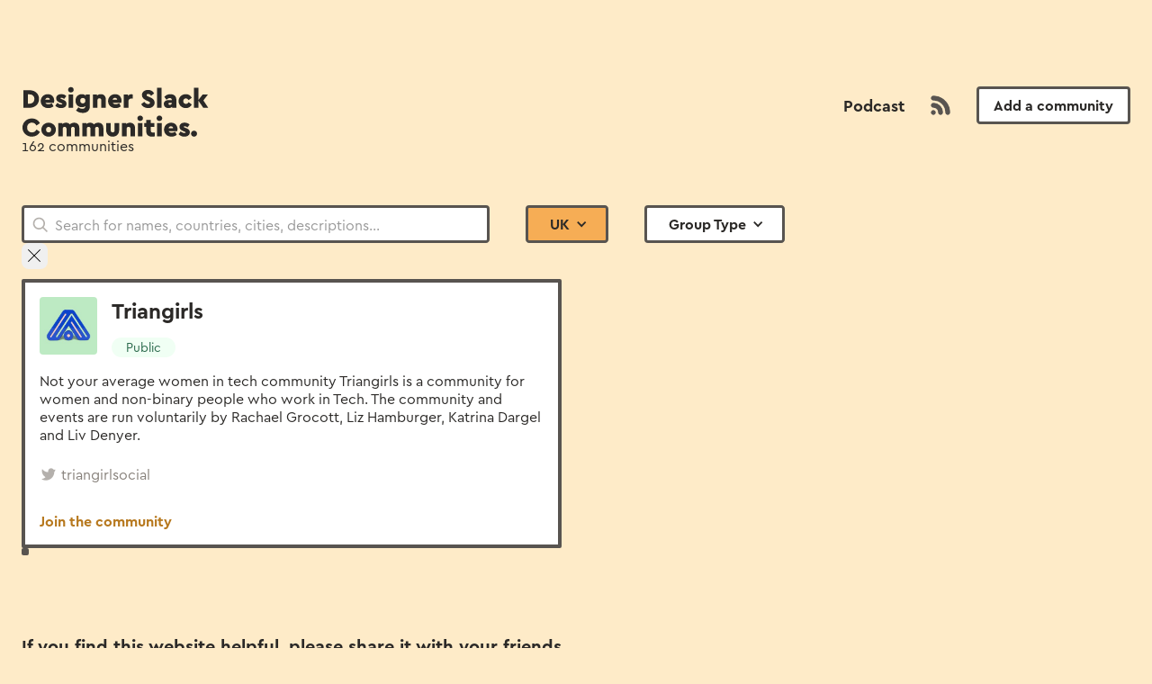

--- FILE ---
content_type: text/html
request_url: https://www.designerslack.community/location/uk
body_size: 5942
content:
<!DOCTYPE html><!-- This site was created in Webflow. https://webflow.com --><!-- Last Published: Thu Jan 30 2025 06:59:06 GMT+0000 (Coordinated Universal Time) --><html data-wf-domain="www.designerslack.community" data-wf-page="6181755dd833d45f90fe0381" data-wf-site="5ea8febebff98adb1065a861" lang="en" data-wf-collection="6181755dd833d41f1cfe034f" data-wf-item-slug="uk"><head><meta charset="utf-8"/><title>UK Designer Communities- Designer Slack Communities</title><meta content="A collection of Slack communities for designers in UK. A designer Slack communities directory, with a variety of groups for designers with different backgrounds." name="description"/><meta content="UK Designer Communities- Designer Slack Communities" property="og:title"/><meta content="A collection of Slack communities for designers in UK. A designer Slack communities directory, with a variety of groups for designers with different backgrounds." property="og:description"/><meta content="UK Designer Communities- Designer Slack Communities" property="twitter:title"/><meta content="A collection of Slack communities for designers in UK. A designer Slack communities directory, with a variety of groups for designers with different backgrounds." property="twitter:description"/><meta property="og:type" content="website"/><meta content="summary_large_image" name="twitter:card"/><meta content="width=device-width, initial-scale=1" name="viewport"/><meta content="Webflow" name="generator"/><link href="https://cdn.prod.website-files.com/5ea8febebff98adb1065a861/css/design-community.webflow.ee2a4b3e6.min.css" rel="stylesheet" type="text/css"/><script type="text/javascript">!function(o,c){var n=c.documentElement,t=" w-mod-";n.className+=t+"js",("ontouchstart"in o||o.DocumentTouch&&c instanceof DocumentTouch)&&(n.className+=t+"touch")}(window,document);</script><link href="https://cdn.prod.website-files.com/5ea8febebff98adb1065a861/5eb08273773d359b01d3e004_favicon%4032.jpg" rel="shortcut icon" type="image/x-icon"/><link href="https://cdn.prod.website-files.com/5ea8febebff98adb1065a861/5eb0827663803782dd7d0fc2_favicon.jpg" rel="apple-touch-icon"/><script src="https://www.google.com/recaptcha/api.js" type="text/javascript"></script><style>
  .card:hover h2, h2.title:hover, a.text-lg.header:hover{
    box-sizing: border-box;
  	border-bottom: 3px solid #B7791F;
  }
  
  .card:hover .text-base.gold:before{
    background-color: #B7791F;
  }
  
  .text-base.gold:before{
    content: "";
    position: absolute;
    z-index: -1;
    bottom: -1px;
    left: -.04em;
    right: -.04em;
    height: 2px;
  }
  
  .card, .card-bg{
    box-sizing: border-box;
  }
  
  .badge{
  	display: table;
  	margin-top: 16px;
  }
  
  body{
    scrollbar-width: auto;
  	scrollbar-color: #FEEBC8 #F6AD54;
	cursor: url("https://cdn.prod.website-files.com/5ea8febebff98adb1065a861/5eafaf726c54ed4a1aa2462a_cursor-white.svg"), auto;
  }
  
  body::selection{
  	background-color: #F6AD55;
    color: #2b2927;
  }
  
  body::-webkit-selection{
  	background-color: #F6AD55;
    color: #2b2927;
  }
  
  body::-moz-selection{
  	background-color: #F6AD55;
    color: #2b2927;
  }
  
  a, button, .w-button, .w-dropdown-toggle{
		cursor: url("https://cdn.prod.website-files.com/5ea8febebff98adb1065a861/5eafae466c54ed1e01a242ae_hand-white.svg"), pointer !important;
  }
  
  body::-webkit-scrollbar {
    width: 12px;
  }
  body::-webkit-scrollbar-track {
    background: #FEEBC8;
  }
  body::-webkit-scrollbar-thumb {
    background-color: #F6AD54 ;
    border-radius: 6px;
    border: 3px solid #FEEBC8;
  }
  body::-moz-scrollbar {
    width: 12px;
  }
  body::-moz-scrollbar-track {
    background: #FEEBC8;
  }
  body::-moz-scrollbar-thumb {
    background-color: #F6AD54 ;
    border-radius: 6px;
    border: 3px solid #FEEBC8;
  }
</style>
<meta name="theme-color" 
      content="#F6AD55" 
      media="(prefers-color-scheme: light)">
<meta name="theme-color" 
      content="#F6AD55" 
      media="(prefers-color-scheme: dark)">
<script defer data-domain="designerslack.community" data-api="https://hello-world-cool-lab-270f.mydrive.workers.dev/people/event" src="https://hello-world-cool-lab-270f.mydrive.workers.dev/people/script.tagged-events.outbound-links.js"></script>
<script>window.plausible = window.plausible || function() { (window.plausible.q = window.plausible.q || []).push(arguments) }</script>
<!-- [Attributes by Finsweet] CMS Filter -->
<script async src="https://cdn.jsdelivr.net/npm/@finsweet/attributes-cmsfilter@1/cmsfilter.js"></script>
<!-- [Attributes by Finsweet] CMS Load -->
<script async src="https://cdn.jsdelivr.net/npm/@finsweet/attributes-cmsload@1/cmsload.js"></script></head><body class="bg-yellow"><div class="container header w-clearfix"><div class="logo-container"><a href="/" class="w-inline-block"><img src="https://cdn.prod.website-files.com/5ea8febebff98adb1065a861/5eb082e6cadd2fbb86420275_Designer%20Slack%20Communities..svg" height="56" alt="Designer Slack Communities logo" class="logo"/></a><p class="text-base header">162 communities</p></div><div class="nav-right"><a href="/designing-community" class="text-lg header">Podcast</a><a href="#" data-w-id="39006311-038c-8670-9a56-823c743ce67f" class="button w-button">Add a community</a><a href="https://designerslack.community/community/rss.xml" target="_blank" class="rss w-inline-block"><img src="https://cdn.prod.website-files.com/5ea8febebff98adb1065a861/5eb20b620d5bdfa3909142db_Rss.png" width="32" alt="rss button to designerslack.community RSS feed "/></a></div></div><div class="container"><div class="filter-container"><div id="controlsMixItUp" class="search-container"><div fs-cmsfilter-element="filters" class="search-bar w-form"><form id="wf-form-Search" name="wf-form-Search" data-name="Search" method="post" class="search" data-wf-page-id="6181755dd833d45f90fe0381" data-wf-element-id="042b51a2-a2e1-4715-0feb-30a62ba50aa7"><input class="search-input jetboost-list-search-input-m26g w-input" maxlength="256" name="Search" fs-cmsfilter-field="name, description, location, type" data-name="Search" placeholder="Search for names, countries, cities, descriptions..." type="text" id="inputSearch"/><a fs-cmsfilter-element="clear" href="#" class="c_search_clear w-inline-block"><div class="c_search_clear-icon w-embed"><svg xmlns="http://www.w3.org/2000/svg" width="100%" height="100%" viewBox="0 0 54.549 54.549">
  <path id="Path_1" data-name="Path 1" d="M0,0H73.144" transform="translate(1.414 53.135) rotate(-45)" fill="none" stroke="currentColor" stroke-width="4"/>
  <path id="Path_2" data-name="Path 2" d="M0,0H73.144" transform="translate(1.414 1.414) rotate(45)" fill="none" stroke="currentColor" stroke-width="4"/>
</svg></div><div class="c_search_clear-text">Clear Search Results</div></a></form><div class="w-form-done"><div>Thank you! Your submission has been received!</div></div><div class="w-form-fail"><div>Oops! Something went wrong while submitting the form.</div></div><h1 id="status" class="text-xl"></h1></div></div><div data-hover="false" data-delay="0" class="dropdown location-filter w-dropdown"><div class="filter-button active w-dropdown-toggle"><div class="w-icon-dropdown-toggle"></div><div class="text-base bold">UK</div></div><nav class="filter-list w-dropdown-list"><a href="/" class="filter-link">All</a><div class="w-dyn-list"><div role="list" class="w-dyn-items"><div role="listitem" class="w-dyn-item"><a href="/location/apac" class="filter-link">APAC</a></div><div role="listitem" class="w-dyn-item"><a href="/location/africa" class="filter-link">Africa</a></div><div role="listitem" class="w-dyn-item"><a href="/location/australia" class="filter-link">Australia</a></div><div role="listitem" class="w-dyn-item"><a href="/location/brazil" class="filter-link">Brazil</a></div><div role="listitem" class="w-dyn-item"><a href="/location/canada" class="filter-link">Canada</a></div><div role="listitem" class="w-dyn-item"><a href="/location/chile" class="filter-link">Chile</a></div><div role="listitem" class="w-dyn-item"><a href="/location/finland" class="filter-link">Finland</a></div><div role="listitem" class="w-dyn-item"><a href="/location/france" class="filter-link">France</a></div><div role="listitem" class="w-dyn-item"><a href="/location/germany" class="filter-link">Germany</a></div><div role="listitem" class="w-dyn-item"><a href="/location/global" class="filter-link">Global</a></div><div role="listitem" class="w-dyn-item"><a href="/location/india" class="filter-link">India</a></div><div role="listitem" class="w-dyn-item"><a href="/location/italy" class="filter-link">Italy</a></div><div role="listitem" class="w-dyn-item"><a href="/location/japan" class="filter-link">Japan</a></div><div role="listitem" class="w-dyn-item"><a href="/location/korea" class="filter-link">Korea</a></div><div role="listitem" class="w-dyn-item"><a href="/location/midwest" class="filter-link">Midwest</a></div><div role="listitem" class="w-dyn-item"><a href="/location/portugal" class="filter-link">Portugal</a></div><div role="listitem" class="w-dyn-item"><a href="/location/russia" class="filter-link">Russia</a></div><div role="listitem" class="w-dyn-item"><a href="/location/spain" class="filter-link">Spain</a></div><div role="listitem" class="w-dyn-item"><a href="/location/sweden" class="filter-link">Sweden</a></div><div role="listitem" class="w-dyn-item"><a href="/location/turkey" class="filter-link">Turkey</a></div><div role="listitem" class="w-dyn-item"><a href="/location/uk" aria-current="page" class="filter-link w--current">UK</a></div><div role="listitem" class="w-dyn-item"><a href="/location/us" class="filter-link">USA</a></div></div></div></nav></div><div data-hover="false" data-delay="0" class="type-filter w-dropdown"><div class="filter-button w-dropdown-toggle"><div class="w-icon-dropdown-toggle"></div><div class="text-base bold">Group Type</div></div><nav class="filter-list w-dropdown-list"><a href="/" class="filter-link">All</a><div class="w-dyn-list"><div role="list" class="w-dyn-items"><div role="listitem" class="w-dyn-item"><a href="/type/accessbility" class="filter-link">Accessbility</a></div><div role="listitem" class="w-dyn-item"><a href="/type/animation" class="filter-link">Animation</a></div><div role="listitem" class="w-dyn-item"><a href="/type/content" class="filter-link">Content</a></div><div role="listitem" class="w-dyn-item"><a href="/type/design-leaders" class="filter-link">Design Leaders</a></div><div role="listitem" class="w-dyn-item"><a href="/type/design-ops" class="filter-link">Design Ops</a></div><div role="listitem" class="w-dyn-item"><a href="/type/design-system" class="filter-link">Design System</a></div><div role="listitem" class="w-dyn-item"><a href="/type/general" class="filter-link">General</a></div><div role="listitem" class="w-dyn-item"><a href="/type/illustration" class="filter-link">Illustration</a></div><div role="listitem" class="w-dyn-item"><a href="/type/minority-group" class="filter-link">Minority Group</a></div><div role="listitem" class="w-dyn-item"><a href="/type/product" class="filter-link">Product</a></div><div role="listitem" class="w-dyn-item"><a href="/type/remote" class="filter-link">Remote Work</a></div><div role="listitem" class="w-dyn-item"><a href="/type/service-design" class="filter-link">Service Design</a></div><div role="listitem" class="w-dyn-item"><a href="/type/software" class="filter-link">Software</a></div><div role="listitem" class="w-dyn-item"><a href="/type/technology" class="filter-link">Technology</a></div><div role="listitem" class="w-dyn-item"><a href="/type/typography" class="filter-link">Typography</a></div><div role="listitem" class="w-dyn-item"><a href="/type/ux" class="filter-link">UX/UI</a></div><div role="listitem" class="w-dyn-item"><a href="/type/user-research" class="filter-link">User Research</a></div></div></div></nav></div></div><div class="w-dyn-list"><div id="containerMixItUp" fs-cmsfilter-element="list" role="list" class="community-list w-dyn-items"><div id="w-node-e2d5bff6-9d3b-1b2d-b025-70e3048f7bfa-90fe0381" role="listitem" class="community-list--item mix w-dyn-item"><div class="card"><div><a href="https://triangirls.com" target="_blank" class="title-link w-inline-block"><div class="title-link--block w-condition-invisible"><h3 class="title-link--initial w-dyn-bind-empty"></h3></div><img alt="Triangirls" src="https://cdn.prod.website-files.com/5eaf5840f728bb2eb83acecf/62e80892eab5577f6bf7b4da_lGcH8q82_200x200.jpg" class="title-link--image"/><div><h2 fs-cmsfilter-field="name" class="text-2xl title">Triangirls</h2><div style="color:hsla(151.875, 45.07%, 27.84%, 1.00);background-color:hsla(136.00000000000006, 100.00%, 97.06%, 1.00)" class="badge categ">public</div></div></a><p fs-cmsfilter-field="description" class="text-base card-description">Not your average women in tech community Triangirls is a community for women and non-binary people who work in Tech. The community and events are run voluntarily by Rachael Grocott, Liz Hamburger, Katrina Dargel and Liv Denyer.</p><a href="https://twitter.com/triangirlsocial" target="_blank" class="small-link w-inline-block"><img src="https://cdn.prod.website-files.com/5ea8febebff98adb1065a861/5eaf5b55153c28615b68ba58_Twitter.png" width="20" alt="" class="small-link--image"/><div class="text-base gray">triangirlsocial</div></a><a href="#" class="small-link w-inline-block w-condition-invisible"><img src="https://cdn.prod.website-files.com/5ea8febebff98adb1065a861/62d25e86aa648f4541fbad49_instagram.png" width="20" alt="" class="small-link--image"/><div class="text-base gray w-dyn-bind-empty"></div></a></div><a href="https://triangirls.com" target="_blank" class="small-join-link w-inline-block"><div class="text-base gold">Join the community</div></a></div><div class="card-bg"></div><div class="w-embed"><input type="hidden" class="jetboost-list-item" value="triangirls" /></div></div></div></div></div><div class="footer container"><div class="share-container"><h1 class="text-xl">If you find this website helpful, please share it with your friends.</h1><div class="buttoncontainer"><div class="html-embed w-embed"><a class="lishare w-button" 
href="https://www.linkedin.com/shareArticle?mini=true&url=https%3A//designerslack.community&title=Designer%20Slack%20Communities&summary=A%20collection%20of%20Slack%20communities%20for%20designers.&source=https%3A//designerslack.community"
target="_blank">
<span class="icon"></span>Share</a></div><div class="html-embed w-embed"><a class="fbshare w-button" 
href="https://www.facebook.com/sharer/sharer.php?u=https%3A//designerslack.community"
target="_blank">
<span class="icon"></span>Share</a></div><div class="html-embed w-embed"><a class="twshare w-button" 
href="https://twitter.com/intent/tweet?text=A%20collection%20of%20Slack%20communities%20for%20designers.%20https%3A//designerslack.community"
target="_blank">
<span class="icon"></span>Tweet</a></div><div class="html-embed w-embed"><a class="peshare w-button" 
href="https://pinterest.com/pin/create/button/?url=https%3A//designerslack.community&media=https%3A//uploads-ssl.webflow.com/5ea8febebff98adb1065a861/5eb0860e8fc878109717441d_dsc.jpg&description=A%20collection%20of%20Slack%20communities%20for%20designers."
target="_blank">
<span class="icon"></span>Save</a></div></div></div><p class="text-base gray footnote">©2023 <a href="https://ryanyao.design" target="_blank" class="link">Made by Ryan Yao<br/></a></p><p class="text-base gray footnote">I collect totally anonymous basic analytics using Plausible. View live analytics at <a href="https://plausible.io/designerslack.community" target="_blank" class="link">https://plausible.io/designerslack.community</a><a href="https://simpleanalytics.com/designerslack.community" target="_blank" class="link"><br/></a></p><p class="text-base gray footnote">All thumbnails credits belong to their respective owners   l   CMD/CTRL + D to bookmark</p></div><div class="form-container"><div class="form-block w-form"><img src="https://cdn.prod.website-files.com/5ea8febebff98adb1065a861/5eaf6bb700e6c65c4ff4a691_Close%20Outline.1.png" width="32" data-w-id="bc176a00-5402-dbc9-1bfe-0ac907d1d4c5" alt="" class="form-close"/><form id="wf-form-Add-community" name="wf-form-Add-community" data-name="Add community" method="get" class="form" data-wf-page-id="6181755dd833d45f90fe0381" data-wf-element-id="bc176a00-5402-dbc9-1bfe-0ac907d1d4c6"><h1 class="text-2xl form">Add a community</h1><label for="Community-Name-3" class="text-base">Community Name</label><input class="form-field w-input" maxlength="256" name="Community-Name" data-name="Community Name" placeholder="Enter the name of the community" type="text" id="Community-Name-3" required=""/><label for="" class="text-base">Community Description</label><textarea placeholder="Tell me a bit about your community" maxlength="5000" id="Community-Description" name="Community-Description" data-name="field" class="form-field w-input"></textarea><label for="Invite-URL-3" class="text-base">Website URL</label><input class="form-field last w-input" maxlength="256" name="Invite-URL" data-name="Invite URL" placeholder="Enter the website URL or the invite URL" type="text" id="Invite-URL-3" required=""/><p class="text-sm">Please don&#x27;t submit URL like https://name.slack.com, this link can&#x27;t be used for inviting people. </p><div data-sitekey="6Ld5K1MoAAAAAAxjONrtE5yFHnQrwK5zyzMTXujx" class="w-form-formrecaptcha g-recaptcha g-recaptcha-error g-recaptcha-disabled"></div><input type="submit" data-wait="Please wait..." class="button form w-button" value="Submit"/></form><div class="form w-form-done"><div class="text-xl">Thank you! <br/>Your submission has been received!</div></div><div class="form w-form-fail"><div class="text-sm">Oops! Something went wrong while submitting the form.</div></div></div></div><script src="https://d3e54v103j8qbb.cloudfront.net/js/jquery-3.5.1.min.dc5e7f18c8.js?site=5ea8febebff98adb1065a861" type="text/javascript" integrity="sha256-9/aliU8dGd2tb6OSsuzixeV4y/faTqgFtohetphbbj0=" crossorigin="anonymous"></script><script src="https://cdn.prod.website-files.com/5ea8febebff98adb1065a861/js/webflow.d18e34f6.e5ab35f04f9a47d0.js" type="text/javascript"></script><script>
// Handle button form events - those that have data-analytics
elements = document.querySelectorAll("button[data-analytics]");
registerAnalyticsEvents(elements, handleFormEvent);
/**
* Iterate Elements and add event listener
*
* @param {NodeList} Array of elements
* @param {string} callback function name
*/
function registerAnalyticsEvents(elements, callback) {
    for (var i = 0; i < elements.length; i++) {
        elements[i].addEventListener('click', callback);
        elements[i].addEventListener('auxclick', callback);
    }
}
  
  /**
* Handle form button submit events with plausible
*
* @param {Event} click
*/
function handleFormEvent(event) {
    event.preventDefault();

    registerEvent(event.target.getAttribute('data-analytics'));

    setTimeout(function () {
        event.target.form.submit();
    }, 150);
}
/**
* Parse data and call plausible
* Using data attribute in html eg. data-analytics='"Register", {"props":{"plan":"Starter"}}'
*
* @param {string} data - plausible event "Register", {"props":{"plan":"Starter"}}
*/
function registerEvent(data) {
    // break into array
    let attributes = data.split(/,(.+)/);

    // Parse it to object
    let events = [JSON.parse(attributes[0]), JSON.parse(attributes[1] || '{}')];

    plausible(...events);
}
  
function handleFormEvent() {
  registerForm.addEventListener('submit', function(e) {
  e.preventDefault();
  setTimeout(submitForm, 1000);
  var formSubmitted = false;

  function submitForm() {
    if (!formSubmitted) {
      formSubmitted = true;
      registerForm.submit();
    }
  }

  plausible('NL-Signup', {callback: submitForm});
})
}
</script></body></html>

--- FILE ---
content_type: text/html; charset=utf-8
request_url: https://www.google.com/recaptcha/api2/anchor?ar=1&k=6Ld5K1MoAAAAAAxjONrtE5yFHnQrwK5zyzMTXujx&co=aHR0cHM6Ly93d3cuZGVzaWduZXJzbGFjay5jb21tdW5pdHk6NDQz&hl=en&v=PoyoqOPhxBO7pBk68S4YbpHZ&size=normal&anchor-ms=20000&execute-ms=30000&cb=wbnccrw5ia1l
body_size: 49692
content:
<!DOCTYPE HTML><html dir="ltr" lang="en"><head><meta http-equiv="Content-Type" content="text/html; charset=UTF-8">
<meta http-equiv="X-UA-Compatible" content="IE=edge">
<title>reCAPTCHA</title>
<style type="text/css">
/* cyrillic-ext */
@font-face {
  font-family: 'Roboto';
  font-style: normal;
  font-weight: 400;
  font-stretch: 100%;
  src: url(//fonts.gstatic.com/s/roboto/v48/KFO7CnqEu92Fr1ME7kSn66aGLdTylUAMa3GUBHMdazTgWw.woff2) format('woff2');
  unicode-range: U+0460-052F, U+1C80-1C8A, U+20B4, U+2DE0-2DFF, U+A640-A69F, U+FE2E-FE2F;
}
/* cyrillic */
@font-face {
  font-family: 'Roboto';
  font-style: normal;
  font-weight: 400;
  font-stretch: 100%;
  src: url(//fonts.gstatic.com/s/roboto/v48/KFO7CnqEu92Fr1ME7kSn66aGLdTylUAMa3iUBHMdazTgWw.woff2) format('woff2');
  unicode-range: U+0301, U+0400-045F, U+0490-0491, U+04B0-04B1, U+2116;
}
/* greek-ext */
@font-face {
  font-family: 'Roboto';
  font-style: normal;
  font-weight: 400;
  font-stretch: 100%;
  src: url(//fonts.gstatic.com/s/roboto/v48/KFO7CnqEu92Fr1ME7kSn66aGLdTylUAMa3CUBHMdazTgWw.woff2) format('woff2');
  unicode-range: U+1F00-1FFF;
}
/* greek */
@font-face {
  font-family: 'Roboto';
  font-style: normal;
  font-weight: 400;
  font-stretch: 100%;
  src: url(//fonts.gstatic.com/s/roboto/v48/KFO7CnqEu92Fr1ME7kSn66aGLdTylUAMa3-UBHMdazTgWw.woff2) format('woff2');
  unicode-range: U+0370-0377, U+037A-037F, U+0384-038A, U+038C, U+038E-03A1, U+03A3-03FF;
}
/* math */
@font-face {
  font-family: 'Roboto';
  font-style: normal;
  font-weight: 400;
  font-stretch: 100%;
  src: url(//fonts.gstatic.com/s/roboto/v48/KFO7CnqEu92Fr1ME7kSn66aGLdTylUAMawCUBHMdazTgWw.woff2) format('woff2');
  unicode-range: U+0302-0303, U+0305, U+0307-0308, U+0310, U+0312, U+0315, U+031A, U+0326-0327, U+032C, U+032F-0330, U+0332-0333, U+0338, U+033A, U+0346, U+034D, U+0391-03A1, U+03A3-03A9, U+03B1-03C9, U+03D1, U+03D5-03D6, U+03F0-03F1, U+03F4-03F5, U+2016-2017, U+2034-2038, U+203C, U+2040, U+2043, U+2047, U+2050, U+2057, U+205F, U+2070-2071, U+2074-208E, U+2090-209C, U+20D0-20DC, U+20E1, U+20E5-20EF, U+2100-2112, U+2114-2115, U+2117-2121, U+2123-214F, U+2190, U+2192, U+2194-21AE, U+21B0-21E5, U+21F1-21F2, U+21F4-2211, U+2213-2214, U+2216-22FF, U+2308-230B, U+2310, U+2319, U+231C-2321, U+2336-237A, U+237C, U+2395, U+239B-23B7, U+23D0, U+23DC-23E1, U+2474-2475, U+25AF, U+25B3, U+25B7, U+25BD, U+25C1, U+25CA, U+25CC, U+25FB, U+266D-266F, U+27C0-27FF, U+2900-2AFF, U+2B0E-2B11, U+2B30-2B4C, U+2BFE, U+3030, U+FF5B, U+FF5D, U+1D400-1D7FF, U+1EE00-1EEFF;
}
/* symbols */
@font-face {
  font-family: 'Roboto';
  font-style: normal;
  font-weight: 400;
  font-stretch: 100%;
  src: url(//fonts.gstatic.com/s/roboto/v48/KFO7CnqEu92Fr1ME7kSn66aGLdTylUAMaxKUBHMdazTgWw.woff2) format('woff2');
  unicode-range: U+0001-000C, U+000E-001F, U+007F-009F, U+20DD-20E0, U+20E2-20E4, U+2150-218F, U+2190, U+2192, U+2194-2199, U+21AF, U+21E6-21F0, U+21F3, U+2218-2219, U+2299, U+22C4-22C6, U+2300-243F, U+2440-244A, U+2460-24FF, U+25A0-27BF, U+2800-28FF, U+2921-2922, U+2981, U+29BF, U+29EB, U+2B00-2BFF, U+4DC0-4DFF, U+FFF9-FFFB, U+10140-1018E, U+10190-1019C, U+101A0, U+101D0-101FD, U+102E0-102FB, U+10E60-10E7E, U+1D2C0-1D2D3, U+1D2E0-1D37F, U+1F000-1F0FF, U+1F100-1F1AD, U+1F1E6-1F1FF, U+1F30D-1F30F, U+1F315, U+1F31C, U+1F31E, U+1F320-1F32C, U+1F336, U+1F378, U+1F37D, U+1F382, U+1F393-1F39F, U+1F3A7-1F3A8, U+1F3AC-1F3AF, U+1F3C2, U+1F3C4-1F3C6, U+1F3CA-1F3CE, U+1F3D4-1F3E0, U+1F3ED, U+1F3F1-1F3F3, U+1F3F5-1F3F7, U+1F408, U+1F415, U+1F41F, U+1F426, U+1F43F, U+1F441-1F442, U+1F444, U+1F446-1F449, U+1F44C-1F44E, U+1F453, U+1F46A, U+1F47D, U+1F4A3, U+1F4B0, U+1F4B3, U+1F4B9, U+1F4BB, U+1F4BF, U+1F4C8-1F4CB, U+1F4D6, U+1F4DA, U+1F4DF, U+1F4E3-1F4E6, U+1F4EA-1F4ED, U+1F4F7, U+1F4F9-1F4FB, U+1F4FD-1F4FE, U+1F503, U+1F507-1F50B, U+1F50D, U+1F512-1F513, U+1F53E-1F54A, U+1F54F-1F5FA, U+1F610, U+1F650-1F67F, U+1F687, U+1F68D, U+1F691, U+1F694, U+1F698, U+1F6AD, U+1F6B2, U+1F6B9-1F6BA, U+1F6BC, U+1F6C6-1F6CF, U+1F6D3-1F6D7, U+1F6E0-1F6EA, U+1F6F0-1F6F3, U+1F6F7-1F6FC, U+1F700-1F7FF, U+1F800-1F80B, U+1F810-1F847, U+1F850-1F859, U+1F860-1F887, U+1F890-1F8AD, U+1F8B0-1F8BB, U+1F8C0-1F8C1, U+1F900-1F90B, U+1F93B, U+1F946, U+1F984, U+1F996, U+1F9E9, U+1FA00-1FA6F, U+1FA70-1FA7C, U+1FA80-1FA89, U+1FA8F-1FAC6, U+1FACE-1FADC, U+1FADF-1FAE9, U+1FAF0-1FAF8, U+1FB00-1FBFF;
}
/* vietnamese */
@font-face {
  font-family: 'Roboto';
  font-style: normal;
  font-weight: 400;
  font-stretch: 100%;
  src: url(//fonts.gstatic.com/s/roboto/v48/KFO7CnqEu92Fr1ME7kSn66aGLdTylUAMa3OUBHMdazTgWw.woff2) format('woff2');
  unicode-range: U+0102-0103, U+0110-0111, U+0128-0129, U+0168-0169, U+01A0-01A1, U+01AF-01B0, U+0300-0301, U+0303-0304, U+0308-0309, U+0323, U+0329, U+1EA0-1EF9, U+20AB;
}
/* latin-ext */
@font-face {
  font-family: 'Roboto';
  font-style: normal;
  font-weight: 400;
  font-stretch: 100%;
  src: url(//fonts.gstatic.com/s/roboto/v48/KFO7CnqEu92Fr1ME7kSn66aGLdTylUAMa3KUBHMdazTgWw.woff2) format('woff2');
  unicode-range: U+0100-02BA, U+02BD-02C5, U+02C7-02CC, U+02CE-02D7, U+02DD-02FF, U+0304, U+0308, U+0329, U+1D00-1DBF, U+1E00-1E9F, U+1EF2-1EFF, U+2020, U+20A0-20AB, U+20AD-20C0, U+2113, U+2C60-2C7F, U+A720-A7FF;
}
/* latin */
@font-face {
  font-family: 'Roboto';
  font-style: normal;
  font-weight: 400;
  font-stretch: 100%;
  src: url(//fonts.gstatic.com/s/roboto/v48/KFO7CnqEu92Fr1ME7kSn66aGLdTylUAMa3yUBHMdazQ.woff2) format('woff2');
  unicode-range: U+0000-00FF, U+0131, U+0152-0153, U+02BB-02BC, U+02C6, U+02DA, U+02DC, U+0304, U+0308, U+0329, U+2000-206F, U+20AC, U+2122, U+2191, U+2193, U+2212, U+2215, U+FEFF, U+FFFD;
}
/* cyrillic-ext */
@font-face {
  font-family: 'Roboto';
  font-style: normal;
  font-weight: 500;
  font-stretch: 100%;
  src: url(//fonts.gstatic.com/s/roboto/v48/KFO7CnqEu92Fr1ME7kSn66aGLdTylUAMa3GUBHMdazTgWw.woff2) format('woff2');
  unicode-range: U+0460-052F, U+1C80-1C8A, U+20B4, U+2DE0-2DFF, U+A640-A69F, U+FE2E-FE2F;
}
/* cyrillic */
@font-face {
  font-family: 'Roboto';
  font-style: normal;
  font-weight: 500;
  font-stretch: 100%;
  src: url(//fonts.gstatic.com/s/roboto/v48/KFO7CnqEu92Fr1ME7kSn66aGLdTylUAMa3iUBHMdazTgWw.woff2) format('woff2');
  unicode-range: U+0301, U+0400-045F, U+0490-0491, U+04B0-04B1, U+2116;
}
/* greek-ext */
@font-face {
  font-family: 'Roboto';
  font-style: normal;
  font-weight: 500;
  font-stretch: 100%;
  src: url(//fonts.gstatic.com/s/roboto/v48/KFO7CnqEu92Fr1ME7kSn66aGLdTylUAMa3CUBHMdazTgWw.woff2) format('woff2');
  unicode-range: U+1F00-1FFF;
}
/* greek */
@font-face {
  font-family: 'Roboto';
  font-style: normal;
  font-weight: 500;
  font-stretch: 100%;
  src: url(//fonts.gstatic.com/s/roboto/v48/KFO7CnqEu92Fr1ME7kSn66aGLdTylUAMa3-UBHMdazTgWw.woff2) format('woff2');
  unicode-range: U+0370-0377, U+037A-037F, U+0384-038A, U+038C, U+038E-03A1, U+03A3-03FF;
}
/* math */
@font-face {
  font-family: 'Roboto';
  font-style: normal;
  font-weight: 500;
  font-stretch: 100%;
  src: url(//fonts.gstatic.com/s/roboto/v48/KFO7CnqEu92Fr1ME7kSn66aGLdTylUAMawCUBHMdazTgWw.woff2) format('woff2');
  unicode-range: U+0302-0303, U+0305, U+0307-0308, U+0310, U+0312, U+0315, U+031A, U+0326-0327, U+032C, U+032F-0330, U+0332-0333, U+0338, U+033A, U+0346, U+034D, U+0391-03A1, U+03A3-03A9, U+03B1-03C9, U+03D1, U+03D5-03D6, U+03F0-03F1, U+03F4-03F5, U+2016-2017, U+2034-2038, U+203C, U+2040, U+2043, U+2047, U+2050, U+2057, U+205F, U+2070-2071, U+2074-208E, U+2090-209C, U+20D0-20DC, U+20E1, U+20E5-20EF, U+2100-2112, U+2114-2115, U+2117-2121, U+2123-214F, U+2190, U+2192, U+2194-21AE, U+21B0-21E5, U+21F1-21F2, U+21F4-2211, U+2213-2214, U+2216-22FF, U+2308-230B, U+2310, U+2319, U+231C-2321, U+2336-237A, U+237C, U+2395, U+239B-23B7, U+23D0, U+23DC-23E1, U+2474-2475, U+25AF, U+25B3, U+25B7, U+25BD, U+25C1, U+25CA, U+25CC, U+25FB, U+266D-266F, U+27C0-27FF, U+2900-2AFF, U+2B0E-2B11, U+2B30-2B4C, U+2BFE, U+3030, U+FF5B, U+FF5D, U+1D400-1D7FF, U+1EE00-1EEFF;
}
/* symbols */
@font-face {
  font-family: 'Roboto';
  font-style: normal;
  font-weight: 500;
  font-stretch: 100%;
  src: url(//fonts.gstatic.com/s/roboto/v48/KFO7CnqEu92Fr1ME7kSn66aGLdTylUAMaxKUBHMdazTgWw.woff2) format('woff2');
  unicode-range: U+0001-000C, U+000E-001F, U+007F-009F, U+20DD-20E0, U+20E2-20E4, U+2150-218F, U+2190, U+2192, U+2194-2199, U+21AF, U+21E6-21F0, U+21F3, U+2218-2219, U+2299, U+22C4-22C6, U+2300-243F, U+2440-244A, U+2460-24FF, U+25A0-27BF, U+2800-28FF, U+2921-2922, U+2981, U+29BF, U+29EB, U+2B00-2BFF, U+4DC0-4DFF, U+FFF9-FFFB, U+10140-1018E, U+10190-1019C, U+101A0, U+101D0-101FD, U+102E0-102FB, U+10E60-10E7E, U+1D2C0-1D2D3, U+1D2E0-1D37F, U+1F000-1F0FF, U+1F100-1F1AD, U+1F1E6-1F1FF, U+1F30D-1F30F, U+1F315, U+1F31C, U+1F31E, U+1F320-1F32C, U+1F336, U+1F378, U+1F37D, U+1F382, U+1F393-1F39F, U+1F3A7-1F3A8, U+1F3AC-1F3AF, U+1F3C2, U+1F3C4-1F3C6, U+1F3CA-1F3CE, U+1F3D4-1F3E0, U+1F3ED, U+1F3F1-1F3F3, U+1F3F5-1F3F7, U+1F408, U+1F415, U+1F41F, U+1F426, U+1F43F, U+1F441-1F442, U+1F444, U+1F446-1F449, U+1F44C-1F44E, U+1F453, U+1F46A, U+1F47D, U+1F4A3, U+1F4B0, U+1F4B3, U+1F4B9, U+1F4BB, U+1F4BF, U+1F4C8-1F4CB, U+1F4D6, U+1F4DA, U+1F4DF, U+1F4E3-1F4E6, U+1F4EA-1F4ED, U+1F4F7, U+1F4F9-1F4FB, U+1F4FD-1F4FE, U+1F503, U+1F507-1F50B, U+1F50D, U+1F512-1F513, U+1F53E-1F54A, U+1F54F-1F5FA, U+1F610, U+1F650-1F67F, U+1F687, U+1F68D, U+1F691, U+1F694, U+1F698, U+1F6AD, U+1F6B2, U+1F6B9-1F6BA, U+1F6BC, U+1F6C6-1F6CF, U+1F6D3-1F6D7, U+1F6E0-1F6EA, U+1F6F0-1F6F3, U+1F6F7-1F6FC, U+1F700-1F7FF, U+1F800-1F80B, U+1F810-1F847, U+1F850-1F859, U+1F860-1F887, U+1F890-1F8AD, U+1F8B0-1F8BB, U+1F8C0-1F8C1, U+1F900-1F90B, U+1F93B, U+1F946, U+1F984, U+1F996, U+1F9E9, U+1FA00-1FA6F, U+1FA70-1FA7C, U+1FA80-1FA89, U+1FA8F-1FAC6, U+1FACE-1FADC, U+1FADF-1FAE9, U+1FAF0-1FAF8, U+1FB00-1FBFF;
}
/* vietnamese */
@font-face {
  font-family: 'Roboto';
  font-style: normal;
  font-weight: 500;
  font-stretch: 100%;
  src: url(//fonts.gstatic.com/s/roboto/v48/KFO7CnqEu92Fr1ME7kSn66aGLdTylUAMa3OUBHMdazTgWw.woff2) format('woff2');
  unicode-range: U+0102-0103, U+0110-0111, U+0128-0129, U+0168-0169, U+01A0-01A1, U+01AF-01B0, U+0300-0301, U+0303-0304, U+0308-0309, U+0323, U+0329, U+1EA0-1EF9, U+20AB;
}
/* latin-ext */
@font-face {
  font-family: 'Roboto';
  font-style: normal;
  font-weight: 500;
  font-stretch: 100%;
  src: url(//fonts.gstatic.com/s/roboto/v48/KFO7CnqEu92Fr1ME7kSn66aGLdTylUAMa3KUBHMdazTgWw.woff2) format('woff2');
  unicode-range: U+0100-02BA, U+02BD-02C5, U+02C7-02CC, U+02CE-02D7, U+02DD-02FF, U+0304, U+0308, U+0329, U+1D00-1DBF, U+1E00-1E9F, U+1EF2-1EFF, U+2020, U+20A0-20AB, U+20AD-20C0, U+2113, U+2C60-2C7F, U+A720-A7FF;
}
/* latin */
@font-face {
  font-family: 'Roboto';
  font-style: normal;
  font-weight: 500;
  font-stretch: 100%;
  src: url(//fonts.gstatic.com/s/roboto/v48/KFO7CnqEu92Fr1ME7kSn66aGLdTylUAMa3yUBHMdazQ.woff2) format('woff2');
  unicode-range: U+0000-00FF, U+0131, U+0152-0153, U+02BB-02BC, U+02C6, U+02DA, U+02DC, U+0304, U+0308, U+0329, U+2000-206F, U+20AC, U+2122, U+2191, U+2193, U+2212, U+2215, U+FEFF, U+FFFD;
}
/* cyrillic-ext */
@font-face {
  font-family: 'Roboto';
  font-style: normal;
  font-weight: 900;
  font-stretch: 100%;
  src: url(//fonts.gstatic.com/s/roboto/v48/KFO7CnqEu92Fr1ME7kSn66aGLdTylUAMa3GUBHMdazTgWw.woff2) format('woff2');
  unicode-range: U+0460-052F, U+1C80-1C8A, U+20B4, U+2DE0-2DFF, U+A640-A69F, U+FE2E-FE2F;
}
/* cyrillic */
@font-face {
  font-family: 'Roboto';
  font-style: normal;
  font-weight: 900;
  font-stretch: 100%;
  src: url(//fonts.gstatic.com/s/roboto/v48/KFO7CnqEu92Fr1ME7kSn66aGLdTylUAMa3iUBHMdazTgWw.woff2) format('woff2');
  unicode-range: U+0301, U+0400-045F, U+0490-0491, U+04B0-04B1, U+2116;
}
/* greek-ext */
@font-face {
  font-family: 'Roboto';
  font-style: normal;
  font-weight: 900;
  font-stretch: 100%;
  src: url(//fonts.gstatic.com/s/roboto/v48/KFO7CnqEu92Fr1ME7kSn66aGLdTylUAMa3CUBHMdazTgWw.woff2) format('woff2');
  unicode-range: U+1F00-1FFF;
}
/* greek */
@font-face {
  font-family: 'Roboto';
  font-style: normal;
  font-weight: 900;
  font-stretch: 100%;
  src: url(//fonts.gstatic.com/s/roboto/v48/KFO7CnqEu92Fr1ME7kSn66aGLdTylUAMa3-UBHMdazTgWw.woff2) format('woff2');
  unicode-range: U+0370-0377, U+037A-037F, U+0384-038A, U+038C, U+038E-03A1, U+03A3-03FF;
}
/* math */
@font-face {
  font-family: 'Roboto';
  font-style: normal;
  font-weight: 900;
  font-stretch: 100%;
  src: url(//fonts.gstatic.com/s/roboto/v48/KFO7CnqEu92Fr1ME7kSn66aGLdTylUAMawCUBHMdazTgWw.woff2) format('woff2');
  unicode-range: U+0302-0303, U+0305, U+0307-0308, U+0310, U+0312, U+0315, U+031A, U+0326-0327, U+032C, U+032F-0330, U+0332-0333, U+0338, U+033A, U+0346, U+034D, U+0391-03A1, U+03A3-03A9, U+03B1-03C9, U+03D1, U+03D5-03D6, U+03F0-03F1, U+03F4-03F5, U+2016-2017, U+2034-2038, U+203C, U+2040, U+2043, U+2047, U+2050, U+2057, U+205F, U+2070-2071, U+2074-208E, U+2090-209C, U+20D0-20DC, U+20E1, U+20E5-20EF, U+2100-2112, U+2114-2115, U+2117-2121, U+2123-214F, U+2190, U+2192, U+2194-21AE, U+21B0-21E5, U+21F1-21F2, U+21F4-2211, U+2213-2214, U+2216-22FF, U+2308-230B, U+2310, U+2319, U+231C-2321, U+2336-237A, U+237C, U+2395, U+239B-23B7, U+23D0, U+23DC-23E1, U+2474-2475, U+25AF, U+25B3, U+25B7, U+25BD, U+25C1, U+25CA, U+25CC, U+25FB, U+266D-266F, U+27C0-27FF, U+2900-2AFF, U+2B0E-2B11, U+2B30-2B4C, U+2BFE, U+3030, U+FF5B, U+FF5D, U+1D400-1D7FF, U+1EE00-1EEFF;
}
/* symbols */
@font-face {
  font-family: 'Roboto';
  font-style: normal;
  font-weight: 900;
  font-stretch: 100%;
  src: url(//fonts.gstatic.com/s/roboto/v48/KFO7CnqEu92Fr1ME7kSn66aGLdTylUAMaxKUBHMdazTgWw.woff2) format('woff2');
  unicode-range: U+0001-000C, U+000E-001F, U+007F-009F, U+20DD-20E0, U+20E2-20E4, U+2150-218F, U+2190, U+2192, U+2194-2199, U+21AF, U+21E6-21F0, U+21F3, U+2218-2219, U+2299, U+22C4-22C6, U+2300-243F, U+2440-244A, U+2460-24FF, U+25A0-27BF, U+2800-28FF, U+2921-2922, U+2981, U+29BF, U+29EB, U+2B00-2BFF, U+4DC0-4DFF, U+FFF9-FFFB, U+10140-1018E, U+10190-1019C, U+101A0, U+101D0-101FD, U+102E0-102FB, U+10E60-10E7E, U+1D2C0-1D2D3, U+1D2E0-1D37F, U+1F000-1F0FF, U+1F100-1F1AD, U+1F1E6-1F1FF, U+1F30D-1F30F, U+1F315, U+1F31C, U+1F31E, U+1F320-1F32C, U+1F336, U+1F378, U+1F37D, U+1F382, U+1F393-1F39F, U+1F3A7-1F3A8, U+1F3AC-1F3AF, U+1F3C2, U+1F3C4-1F3C6, U+1F3CA-1F3CE, U+1F3D4-1F3E0, U+1F3ED, U+1F3F1-1F3F3, U+1F3F5-1F3F7, U+1F408, U+1F415, U+1F41F, U+1F426, U+1F43F, U+1F441-1F442, U+1F444, U+1F446-1F449, U+1F44C-1F44E, U+1F453, U+1F46A, U+1F47D, U+1F4A3, U+1F4B0, U+1F4B3, U+1F4B9, U+1F4BB, U+1F4BF, U+1F4C8-1F4CB, U+1F4D6, U+1F4DA, U+1F4DF, U+1F4E3-1F4E6, U+1F4EA-1F4ED, U+1F4F7, U+1F4F9-1F4FB, U+1F4FD-1F4FE, U+1F503, U+1F507-1F50B, U+1F50D, U+1F512-1F513, U+1F53E-1F54A, U+1F54F-1F5FA, U+1F610, U+1F650-1F67F, U+1F687, U+1F68D, U+1F691, U+1F694, U+1F698, U+1F6AD, U+1F6B2, U+1F6B9-1F6BA, U+1F6BC, U+1F6C6-1F6CF, U+1F6D3-1F6D7, U+1F6E0-1F6EA, U+1F6F0-1F6F3, U+1F6F7-1F6FC, U+1F700-1F7FF, U+1F800-1F80B, U+1F810-1F847, U+1F850-1F859, U+1F860-1F887, U+1F890-1F8AD, U+1F8B0-1F8BB, U+1F8C0-1F8C1, U+1F900-1F90B, U+1F93B, U+1F946, U+1F984, U+1F996, U+1F9E9, U+1FA00-1FA6F, U+1FA70-1FA7C, U+1FA80-1FA89, U+1FA8F-1FAC6, U+1FACE-1FADC, U+1FADF-1FAE9, U+1FAF0-1FAF8, U+1FB00-1FBFF;
}
/* vietnamese */
@font-face {
  font-family: 'Roboto';
  font-style: normal;
  font-weight: 900;
  font-stretch: 100%;
  src: url(//fonts.gstatic.com/s/roboto/v48/KFO7CnqEu92Fr1ME7kSn66aGLdTylUAMa3OUBHMdazTgWw.woff2) format('woff2');
  unicode-range: U+0102-0103, U+0110-0111, U+0128-0129, U+0168-0169, U+01A0-01A1, U+01AF-01B0, U+0300-0301, U+0303-0304, U+0308-0309, U+0323, U+0329, U+1EA0-1EF9, U+20AB;
}
/* latin-ext */
@font-face {
  font-family: 'Roboto';
  font-style: normal;
  font-weight: 900;
  font-stretch: 100%;
  src: url(//fonts.gstatic.com/s/roboto/v48/KFO7CnqEu92Fr1ME7kSn66aGLdTylUAMa3KUBHMdazTgWw.woff2) format('woff2');
  unicode-range: U+0100-02BA, U+02BD-02C5, U+02C7-02CC, U+02CE-02D7, U+02DD-02FF, U+0304, U+0308, U+0329, U+1D00-1DBF, U+1E00-1E9F, U+1EF2-1EFF, U+2020, U+20A0-20AB, U+20AD-20C0, U+2113, U+2C60-2C7F, U+A720-A7FF;
}
/* latin */
@font-face {
  font-family: 'Roboto';
  font-style: normal;
  font-weight: 900;
  font-stretch: 100%;
  src: url(//fonts.gstatic.com/s/roboto/v48/KFO7CnqEu92Fr1ME7kSn66aGLdTylUAMa3yUBHMdazQ.woff2) format('woff2');
  unicode-range: U+0000-00FF, U+0131, U+0152-0153, U+02BB-02BC, U+02C6, U+02DA, U+02DC, U+0304, U+0308, U+0329, U+2000-206F, U+20AC, U+2122, U+2191, U+2193, U+2212, U+2215, U+FEFF, U+FFFD;
}

</style>
<link rel="stylesheet" type="text/css" href="https://www.gstatic.com/recaptcha/releases/PoyoqOPhxBO7pBk68S4YbpHZ/styles__ltr.css">
<script nonce="YcM4Xyt5auevYTqTo28NPw" type="text/javascript">window['__recaptcha_api'] = 'https://www.google.com/recaptcha/api2/';</script>
<script type="text/javascript" src="https://www.gstatic.com/recaptcha/releases/PoyoqOPhxBO7pBk68S4YbpHZ/recaptcha__en.js" nonce="YcM4Xyt5auevYTqTo28NPw">
      
    </script></head>
<body><div id="rc-anchor-alert" class="rc-anchor-alert"></div>
<input type="hidden" id="recaptcha-token" value="[base64]">
<script type="text/javascript" nonce="YcM4Xyt5auevYTqTo28NPw">
      recaptcha.anchor.Main.init("[\x22ainput\x22,[\x22bgdata\x22,\x22\x22,\[base64]/[base64]/MjU1Ong/[base64]/[base64]/[base64]/[base64]/[base64]/[base64]/[base64]/[base64]/[base64]/[base64]/[base64]/[base64]/[base64]/[base64]/[base64]\\u003d\x22,\[base64]\x22,\x22woYVPzk/w7VAYMO6w4RcwpHCtcKYGVvCt8KOWistw40iw61iSTPCvMOzMEPDuT8WCDwLeBIYwodWWjTDiynDqcKhPhJ3BMKMPMKSwrVAShbDgFXCumI/w4ovUHLDksOFwoTDrgzDr8OKccOqw609GgR/Kh3Dsi1CwrfDhsO+GzfDtsK1LARbB8OAw7HDm8Kyw6/[base64]/a8K1w65IwoELQ07CkmzCskYlwplyw4XDh8ODwrPDscO+Li9dwooXQ8KwelgvGxnChlhrcAZowoItaX11RkBxY0ZGOBsJw7skIUXCo8OdfsO0wrfDgR7DosO0FcOcYn9FwqrDgcKXezERwrAVU8KFw6HCow3DiMKETDDCl8KZw4/[base64]/Ct8OUw71TfMKGRmLCnQfDjjnCpMKRCwZjScOjw4PCqQPCoMOxwqTDiX9DdWHCkMO3w6fChcOvwpTClRFYwofDq8OhwrNDw585w54FPkE9w4rDscKeGQ7CiMOGRj3Dhm7DksOjCXRzwok5wpRfw4dCw6/DhQszw4waIcO6w74qwrPDpz1uTcO1wobDu8OsLMOVaARMdWwXSATCj8OvT8O3CMO6w4A/dMOgC8OfecKIKsK3wpTCsQLDuwV8ZSzCt8KWaxrDmsOlw7nCuMOFUgjDusOpfCZmRl/DgFBZwqbClcKUdcOUYsOmw73DpznCunBVw5TDicKoLBDDokcqeyLCjUo3JCJHflzCh2Zuwp4OwokldRVQwqFSLsK8c8K0M8OawpXCkcKxwq/CmUrChD5cw6VPw7w/OjnClG3Cn1MhHcOWw7siVH3CjMOdQsKiNsKBZcKgCMO3w4rDq3DCoWrDvHFiPsKQeMOJBMOqw5V6Axlrw7pVdyJCSsO/ej4ZFMKWcGU5w67CjTEUJBlwNcKlwrA0c1HCn8ODCcOcwpvDnDYsQsOnw64VS8OmNjxcwrJdbw3DqsO+RcOiwp7DqFLDjD0tw5dDcMKUwqnCtWNnccOowqBTI8OWwrhJw6/Cv8KuLnnCqcKmbBjDhwQsw4doY8KaSMOUO8KMwrUew47CrRZ+w60Pw61Qw7ISwoRtdMKaY1p+wplOwp5RJ3HChMOCw7fCgSkfw7lBbcOSw6/Di8KGcBZaw5fChErCvhLCs8K3VDoQwp/CgUU2w5/ChgZ4akrDncO1wqBPwqXClMOgwqYIwqYiLMOvwonCikbCksOWwrXCo8OUw6dOw6s9MwnDqiFRwrgxw7xFPyrCoTI/XsO9YAU1fnjCi8KtwpDDvknCgsOjw4tsS8KBCsKawqQvw7jDv8KCQsKnw4AVw5wAw4lZWFLDmA18wo4Qw5M5wpvDpcOla8O5wrjDjDxnw5cNdMOKdATCsDtww4kLPktGw53CgExSbcKRNMOjTsOtAMK9XHbCnlvDqcOoJcKmHFDCl3zDk8KcFMO/w6FTDsKSbcK4w5fClsOVwrwoTcOgwonDuBPCt8OFwrzDs8ODZ1IZNV/Dnm7DpXUVVsKuRT3DiMO+wqxNGhpewpHDvcOqJj/CplgAw7DCmBMfRMKEdcOdwpAQwqlXaCY0wpHCrAHDnMKBQkgAfF8uHmXCjMOBejbCnxnDn0YaYsOAw4rCicKCQhxCwpoSwqPCpxQZZFzCnj8ewp1dwot9a1ccJsOSwp/CpsKIw4Anw7vDtsKVMyPCscOow459woDDlU3CrMOYXDbCmsKqw6F6wqAfw4TDtsK4w5xHwrPCvF3Dv8Oiwod2FSHCtMKDeDbDgl8BNEDCtMKoHcK9R8ODw7B6A8OFw6F2XXFAAC3Dqy5yGjB0w51aTnsCV34LCHwnw7U+w7FLwqAowqjCszkbwpUowrJuHMO/w7VbUcOED8Ogwo1Hw7FMOFxzw74zFsKSwpg5w7DDiG85wr1pRcK3ZWlJwpjCg8OrUsOVwoEDLxklM8Ksa2HCijRVwo/[base64]/[base64]/CsSDDnAQLJMOEf8OfQ8O2w73CqsO2fzfDgUF7OxHDvcOMPcOWGH9BWMOOGVrDt8O6BsOuwqDDqMKxBcKow4HCulfDohXDq13CnMOqwpTDs8KceTQZB1ldAUjCksOOw6fCiMKIwqLDu8O5a8KbN25ALX0IwpIPPcOrLRnDhcKzwqwHw6HDh3oxwo/[base64]/woDCjsO2bMOwWTXDkcOtw50MD8Kew55Tw6okTRhQM8OtIHDDuzLDoMOQXsKuICLDosKuwopyw50owpPCqcKdwo3DjW9ZwpA0wox/UMOpIMKbSDABeMK1w6HCrHtCTCHCusOxWwwgFcKCekIxwrVWCn/Du8KkPMKZewzDik3Cm24zMsKHwp0nWiFQZgHDgsOUQHnCgcORw6VZCcO6w5HDqcO9TMKXQ8OVwqzDp8KdwrLDrEsww6vChMOWGcO5X8O1d8K/JUnCr0fDlMOtPMOJJBgNw55gwrXCukPDkmodKMOmEXzCr3YHwoIYA17DuQvCgHnCrDjDmsOsw7fDg8OpwqjCggzDtH3CjsOrwoFDeMKUw4Iuwq3Cl31RwqYQM2vDp3zDsMOUwr8VDDvCiwHChcOHE07CpAsGF05/[base64]/CscOBYmhidsKVGVNuwqXDnsKNwrLCnsKEIcOpCg10EQszKEYBCsOicMOKwqXCkMKsw7s7w6rDrMK+w75rOMKNZ8OZKsKOw6YGwp7Dl8OiwrjDosK/w6IDAhDCgQ3ClcO3b1XCgcK8w4vDtTDDmHDCvcO6w55KDcOwD8Kiw7PChnXDtxZ2w5zCh8KVdMKuw4LCusKCwqckIMOuwonCocO2IcO1wpBYO8OTLFrDkMO5w6jDnz8Mw7DCtMKMfFzDjHrDu8OEw6hEw58sCsK/wo1gIcKiJAzDmcK7RzfCoDfCmDNvf8KZcGvDvAvDtGzCoFXColLCjU8mS8KAbMKbwpzDhsK2wpvDtATDnm3CuU/CgMKzwpkCNDDDsDzChDfCnsKPAcOuw5p3wppzR8KccjN2w4NDdWJ/woXCv8OQBcKnIQrDpEvCqMO7wq/CjHdHwr3DtDDDn3YtPCzDinY+XgXDtsO0LcO2w50Yw7stw6UnQ29DAknCnMKKw7HCmDxAw6fCtDrDsS/[base64]/ChsOTWcKvBz7Cq8K/I8K+w6DChcOqa8OrwpbCgsOhw6tWw7sXccKrw5AHw64HIm0HSFpPWMKVQGjCp8Kaa8OpNMK7w4UBwrRoFSh0QsOJwq7CiDpeOsOZw6DCh8Ozw7jDjAMTw6jCvxdjw70/w7pJwqnDq8O9wrc+VMOqPlYVWRjCmilgw4xbeGJrw4PCscKKw5HCv04Fw5LDgsOvEwzCs8ODw5HDucOMwoLCsVLDnMKZR8OtF8Okwq3CqMKlw7/CssKuw5DDkcKSwp5BZjM3wqfDrWzCvAlib8KqXMKxwonClMOEwpY9wpLCgsKaw5oGTzN7DChLwqFmw6jDo8OrccKkHzXCk8KrwoXDsMO0PsOnccO5AMKgWMKDewfDlDDCohfDmFXDgcOSOTjClUnCkcKiw55zwq/DlgNAwpbDrsOfRMOfbkdPa1Irw59NZsKrwpzDpCFzLsKXwp4Dw6wMN3PCrAZ7KGoFImjCmSBQORvDoQ3CgH9ewpjCjkx7w7PDrMKPaUMWw6DCiMKxw7d3w4Vbw6doaMOxwo3CugzDuwTCkkFSwrfDiWDDmMO+wpcEwqJsXMKgwrHDj8O2wrllwppawpzCgUjCuRNjbg/CvcOzw7nCpcKdBsOmw6DDjXvDh8OpX8KCB1J/w4rCs8KJJFAvXcKXXSgrw6suwrtZwoEXVcOJHXvCh8KYw5QiZsKhVjdewqsGwp/CpQFtRsO/SWjCicKBEnTCl8ONNh0Dw6JMw7onIMKuw5jCncK0fcOjTnRZw4jChcKCwq4jHMOXw4xlw7/[base64]/ZhMwwohgaMORw6ssVcKKRS4VU0HDqwDCr8KcIQDCsQoGC8K0L2nDncOCLHPDm8O8Z8O6ASAOw6fCscO8Vj3CnMOMcl7DuXNmwq5TwoA1woM9woMswrF4TlrDhl7DgMOmLDwUFiTCn8K3wp86G0HCtMOpTDDCsxHDvcK3McKxAcKoBsObw4tqwrnCrGrDl0/[base64]/[base64]/[base64]/DrRnCqsOew43CpAUFfMKywqjDiUBKFW/CkSgjwol2KMKnAURrUCvDnHh1wpAewq/[base64]/JgLCsSLDgMOuw6Z8wqRKRANvw4wGwr/CsBvCljw+HcOgeloZwowTa8KHMsK6wrTCiBgRwrVPw4TDmEDCmn/CscK/[base64]/T8O4eksSwrM6AMOsHgs0w7DChsKcw6/Cp8KRw5oUZsOmwrvDrwHDj8OOAcOXMCzCjcOuWhLCksKpw6p0wpLCpMORwrMpGjnCiMOCbC42wo/Cnykfw4/DnwQGen0+wpZYwrpkN8O8QW/Cr2nDrcOBwqfCrQcWw5rDhMKGw4XCvcOpScOxRjHCnsKXwpjDgMOZw5ZQworCnCUffnJ9w4HDqMKKIwkiN8Kmw6AZbUfCq8OlMUDCpEpGwr43w5Z5w59IJjgww7nCtcKTQibDnAkwwq/[base64]/DgizDt8O/[base64]/DslPDs8O1BwxzfRs9wqLDnn04w5jCn8Odw6I5wpzDp8O9VBwNw4pMwqBXdMKXfyfCqGXDq8Oib3cXQn/DtsKZVhrCnE0Qw4AhwqA7JRwxPVTCm8KneGDClsK4ScKGRsO4wqlgcMKBSQYaw4/DqC7DvQMBw7QOSwV7w5htwoLCv3TDliwLJ0p1wqbDk8KNw6kCw4M2N8KBwowhwpPDjsORw7XDmyXDpcOGw7LCvXUCKDfCjsOSw6YdacO1w75bwrfCvjZuw5N4ZWxKasOrwrZbwo7CnsKCw7ZKf8KDBcKPecOtGklBw5Ijwp/CicKFw5vDvk7CuGBjY2wQw6DCiAM1w5dWEcKrwp9oasO4PwRWSFIyTsKQworCkwcpH8KRwqpTd8OWJ8K8worDnV0Ow6jCtsK7wqNkw5BfecOtworCgybCqMK7wqrDlsO8csKfbCnDo0/[base64]/YSoqwqVtaMKKw7fDpMO1HlbDlcOqcMKvd8KxMXAowqnCicK+a3fCl8ORHWjChMKgS8ONwpI+SD3CgcK5wqTDuMOyeMKRw4o2w5BzACocE1BOw4LDvsOtHgBfH8Kpw7XCkMO/w71uwovDlgN1e8OmwoFqNzDDr8KDw7/DmijDsxvCksObw6J/RkB/wpBcwrbDm8Krw5ZGwqHDpwsTwqnCqsO+DGJxwp1Jw6hdw7o1wrkZK8O0w5g6WmwaJknCrGgBEUYtwp/CjFhjA07Dh0nDk8KlBMOgblXCgEYrNcKtwoPCkxo4w47CvgjCmMOXVcKkEn4sWcKMw6oow7IdSMKsU8OuYSPDv8KETFkpwpzCgENRNsODwqjChcOWw4jDg8Kkw6h2w7sRwr9iw6Bqw5XCl39vwqgoEwjCqcO+KsO3woxnw5/DnRBDw5F9w4zDiVzDjxrChMKmwpRBOMO+NsKLQQPCqsKJdsKdw75qw6TDrx90woU6KWDCjhhRw6oxFCdrfFzDosKRwqfDvMOQfDB7wr7Ct2l7VMKuQilcwpxrwpvDjh3CoGTDnx/Cp8OvwqNXwqoVwonDk8O8S8KNJzzCtcO/[base64]/DmcK9Q8OxwpXDksK/wpl9FwPDlUfCsVFpVDPDgcO4MsKiwpU6csKgE8KUH8KrwpoTTD4kRQbDicK1w64swrfCscKmwoJrwo1Xw51JPsKww4oiecK5w4onKVzDshNeLmvCrh/CqFkHw7XDh03Dg8OPw4rDgTMcFsK0Tms8WMODccOswqHDt8Obw6oOw67Cp8OlUBLDj0NYwprCk3B3dMKnwpxFwpTChwrCq2FxeRECw77DtsOgw5hZwrciw7XDncK2Hg3Dt8K8wr0jwoAoFsOHQCnCtMO1wp/[base64]/[base64]/[base64]/[base64]/DjGbCvSE1wrYDw7vDn8KnEMO4wqUdw781aMOBw6o6wrYYw4XCkA/Cs8KBwoFRSSN+w49YOAPDgUrDjk4IChs6w6UJEUZgwqEBOsOCXMKFwobDtEnDj8ODwqDCgsKMw6FaUnPDtU5Dw7ldYsOQwrvCq2hMBWDCpcKOPMOxdDYEw6jCiHvCsmJ7wqdCw57Cm8O0SCxuLF5Ld8OgXsKlbsKiw4DChcOFwpcbwrBeCUrCmcOjHSgdwo/CtsKJSA8WRcK6LCjCo3cowr4LNMORw5omwpNMG1VBDDQ8w4dNA8KYw7TDjwNKfjTCvMKGUWLCnsOaw5AKHTxrEnzDpkDCjcKrw6jDp8KEEsO1w6gUw4jCucKOKcOpfsKxM2kqw6ZyDMOswphUw6/[base64]/Dug7Dl8O7ABbCtsOcw5bCpFp3EcO2elDDm8KCQcOKZMKZw7klwrUgworCqsK5wojCqcKVwpchwprDi8KqwqDCtDTDtnw1IHtzNDJEw4UHe8Ohw70hwr3DkUxSBlTCvg1Vw5U5w4pXw7bDqB7Cv10gw7PCr0k0wq3DpwTDtDZcwod/wrldw6YYO3nCk8KgasK5wrDCnMOtwrl4woNmUxQxczdhflTCoTk2e8OTw5TDhRQHOTLDsgoKQsKvw4rDoMKAdsKOw45lw60+wrHCjxhLw6Z/[base64]/Cg8KnwohMwqrChX3DqMK+SMOdw6NpwpjDjzXCh2ZuXQzCssORw5poaHrCuHnDrcKtYFvDmnsYIxbDgzzDl8Otw6Y7ThkYDcORw63CrG9kwoDCocORw5BHwpZUw44AwrYTOMKpwonCk8Kdw4sRCSxDacKKUETCjMKiSMKRw4Y1woonw5VWS347wqTCl8Omw5TDg3B/w7lSwpl1w6cNwo/CmFPCrE7DkcK0TS/CnsOFI0PCmcKYbGPDg8KcM1paeC85wpDDs05AwpJjwrRgw7YTwqMWUTXDl3wKTsKewrjCpsOXPcKVeBbDlGcfw4F4wprChsO+QUV9w6rCncOuZFrCgsKQw6DDpzPClsKLwqxRLMKtw7FHYQDDmsKPwpfDuBTCuQvDmcOjLnvCp8OefXTDjMK7w45/[base64]/[base64]/[base64]/CuAZiNsOKAVAHw7lzwpHDj8Kbw6TDu8KZYhJUw7bDvgZww7NXRR1yRifCmzzCkmTCvcO+wrw2wpzDv8Oww79mPx0jcsOEw5/[base64]/CqQA4w47CjMObw57DpMOdwqfCi8KBcsOEbsO4w6B5UMKqw59xAsO9w4jCg8OwRsOEwoEyCMKYwqwwwrHCpMKOL8OIJlXDm1kofMK6w4YPwqxXw69cw5l+wrzCmGp3VMK1QMOhwrYCw5DDlMOkDsK0TS/[base64]/[base64]/CvsOSQ8OMw5JvW8OHwokPw4zDkMKWw4Mlw59OwpAJWMOHw4guKRnDnB1Yw5U3w7XDncKFIjctD8OSNyTCklDDiABMMxkhwp1nwqTCjCnDmA7Dqgd1wpXCrz7CgHR/w4gpwqfCiHTDt8K6w5QqKhIbMMOAwo/CmcOLw5DDpMOzwrPCm2sDWsO8w4BTw63Dt8KcAhZlwr/DlhV8P8K2w77CssOJJMO+w7ACIMOLKsKPW2lRw6AaB8O+w7jDvxLDoMOoRiMBQDIEw5fCtxRTw6jDnz9QDMKYwqYjbcKPwpvCk0/DuMOkwrPCsHRvKQ7Dh8KiMRvDqU9eYxvCn8O/[base64]/XcO4wqTDg8OwHAzChQ7DtnfDvMOUbsO/c8OdfcOLwpQ3O8KxwqPCpcOXaDDCn2pxw7TCihUEw5FCwozDmsODw7R0FsK1wrrDk2PCrT3DtMKWcV5HV8Kqw4TCrsKpSlhjw7DDkMKIwrk7bMOnwrLCpwtJw77Dr1Q/wq/Ci2kawpV0QMKzwroSwppJbMOKOETCrSYeXMOEwq7DksOsw67DjMK2wrRGU2jCoMKLwrfCgRdzesOFw4o+TMOcw7pETsOBw4TDowpjwp50woXCkT1lfMOSwq/Dg8OSNcOTwrbCjMK/fMOSwq/Cm38XUzIKQBfDuMOFw6llb8OfUCMJw4nDtUrCoCDDh2Bab8KnwotARcKuwpZow7bCtsOyMWTDhMKifn3Cq2/CisOxOMOBw4LCrgQUwo7CocOew5bDhMK+wrjChFs7OsOwOnNIw7HCscKKwp/DlcOXwp7DlMKRw4Zyw6p7FsOvwqHCjkBWXHJ7w4cyKsOFwofCrsKdwq0swpzCtcOOT8OJwobCsMOtbHjDmMKfwqsXw7gNw6JpUXEQwphNPEApI8KkTnPDq0E6BmcowozDgMOdL8OYW8OJw6g/w4thw47CgMK6wq/Cr8OXAibDiX7DuQFNfzTCmMOpwqY5RhN5w5PCmAZYwqrClMK2JcOYwqgNwpddwpRrwr9dwrPDnU/[base64]/wofDtGfDhnHChTTCgcOQJSxiAVxDwo0pwpN4asKEw6AjaFDCj8Kfw6nDscKHNMOwMsObwrXClcK+w4XDtRrCu8Oqw7rDl8KbBG4TwrDCpsO0wq/DhiFhw7TDm8KTw6PCjj8VwrI3CsKSez7CiMK4w5khZcOlAlvDoC9bJVp/acKKw4dhAA7Dj1jCniZxJ0hlVBfCnMOgwp7DoS/ChjwJeAF7wrl4F2o4wozCncKWwqFcw51Xw4/DvsK/woMnw4MAwoDDjQbCtTrDnMK/[base64]/wqlNDcKkwrbCqQHDl8K2OcKqOz9ZTsKDGgrCv8OrEj1vJsKfM8Omw6xGwojDjTVjHsO6wpQ4dR/DgsKKw5jDv8KSwphQw6/Ct0IbWcKdw41rcCzDlcOZW8K1w6TCr8OrYsOaMsK4wrdNZVQZwq/[base64]/DjyR7CUVGwqrCoMKdF2Qyw57Cq8K0wovCocKlOMKpwrjCgsOTw61MwrHCncOaw4FpwojCk8OjwqDDljYcwrLCqS3DjsOXAljCmyrDvjjDkhdHDcKPHVTDlBNqw4pVw49iwq7Do2QRwpt/wqrDncOTwp1EwprCtcK8HixVOcKDX8O+MsOSwrDCnlLCggjCkRcTwrHCtWnDm00KesKFw6PCtsK+w6PCmcO2w4LCqsOYScOYwoDDo2nDhmTDmMOXSsKyF8KOfA5pw5jDq2fDt8OML8OjacKEJiU3WcOPR8OpJQrDkxsGHsK3w7HCrMOTw7zCvWYJw6Aqw5p/w7tcw63Cj3zCg2wHw6vCmSDDhcOxIRkCw7JPw5ZHwqsIP8O3wpkfJMKYwoHCq8KuXMKYUy94w6/CjMOFJRx8XUDCp8Kww7fCgyjDlEDDrcKfOhPCj8OMw7TCsSQxX8OzwoMJZXIVW8OFwpHDjBLDrioYwopVOMKBTzYQwpnDl8O5clYTaAvDrsKTM3jCuizCg8KEWcOURmMIwoBSesKRwqvCtmxZIMOnMsKCMFPCnMOywpd5w6vDj0TDp8KIwoYjcDMnw6rCtcK/woVAwog0OMOkFjBjwr7DqcKoEHnDoQTCiQh3TcOtw6gHI8KmUSFHw7nDmF1wEcKYCsOfwrHChsKVFcKOwobCmRXCosO1VU0CSwYwa1XDtQXDhcK8D8KtWcO/YUzDkVh1ZChnRcO5w7A6wq/Dqy4qW19ZGsKAwqZDYjpIQ3dKw696wrA8FEpRKMKCw6VPwokUY3lhLHBxMzzCncOmKnMvwqjCrMKjB8K2BlbDr1zCtFAyTRjCosKgYcKVXMO8wrPDl1zDpD1ywp3DmQzCusKZwodgUcOEw5d2wqcrwp3DlcOnw6XDo8K5PMOHHyAjPcK/B1QFT8K5w5/DiBDCnsOIwpjCssO3VWbDqQ5vfMOYPzvCn8OcP8OJc0TCu8OxecO1B8KBwqbDjwQHw7k6wpXDjsOdwo1/ezzDsMOaw54MHzRYw5dxE8OEMCTDrMOgQHJmw4DCrHwxLsONVkLDv8Oyw4XCtS/CsXbCrsORwrrCjnULRsKuNjvCiHnDncKzw7dLwrbDqMOrw6gJFlLCnCcFwoAgP8OVUVpRe8K0wqNzY8O/wqDDscOIPXzCgcK6w43CmhLDicK8w7XDtsKswo0Ywp9QbkBkw4LCoQVFTcKiw4HCm8K3A8OIwo7DiMKNwpV0Ew8+FcO4Z8K+wrBAe8OQbsKRKMOtw4/DtH/CjXHDp8KiwqvCmMKGwpNKYcO3wr7DpVkZXDTChD4jw6g2wot6wrvCjE/CgcKDw4zDsl97wr/[base64]/csODRSRDDMK3w4QSw6LCh8KWwoQlw4vDkcOKw7TDim9+UTRgDjNtLz7DhMOPw7TDr8OrZgpnDF3CpMOFJ01Pw6YKZnJbwqc+XxYLNcKlwrzDsQkNZsK1bsOLRMKcw5x9w5fDoQlcw4fDscOfOsKJRsKzM8OEw48UaxPDgH/CmMKCB8OlASfChkcuFX5gwq5wwrfDpsKxw7kgBsOywrglw5vCuwZSwpHDiyTDpcOxQwNHw7lOAVx5w7nChnrDtcKqNMKWTgd1ZcOuwrbCnArCmsOaecKNwrbCmF/DpnAMfcKoc0zCpcOzwp8Iwq/Cv03DiF8nw6E9VXfDkcK7MMKgw7zDjAQJW3RSGMK8eMKkcRnCmcKaQMKNw4JESMOYwq1QfMKWwpsOVGvDsMO4w4nCtcOiw7s8SzNKwoXDo083Ul/DpyM7wrVDwr/DunxHwqMoBnZxw5EBwrnDocKWw5zDhQlIwp45F8KPwqUUGcKuwo3CnMKUeMK+w5wLT1c4w4XDlMOOUTLDr8Ksw6xWw4bCmHI4wrNtScKTwqvDv8KHNsKYPBPCshYld1LClcKCUDzDlxfCo8KqwrjDisOqw78fTj/CjmjCjkEXwrpFRcKsIcKzKHzDnMK9woQ9wohsLkvCrm7Ci8KzSB94A18+NknDh8Kywp40w7zClsK/wrp2CwclEVc2fMKmBcOkw6wqccKKw4QrwrRpwrrDhQjDlDXCkcOxZXt/[base64]/Ci8OZYHR9w4HDvMOSw7HCgF/DqMKeQ3guwpB3wr/CgkzDlMOSwoXCosKbwp7DjMK1wolAQMK4JX5LwrcVSnpFw5wYwrjCoMOYw4M3CMOyWsKZDMKWP2LCp27DizcNw4rCuMOtWxUQfWTDjwp6Pk3CtsK2XS3DkhfDg1PDp1Vew4hsemzCpcKyGMOew5/DsMOwwobChnEPc8O1HT/DtMKIw5DCkSHDmAPCpsO/[base64]/[base64]/DlT94wq/CicKDwpvCisKoWcKmVX5UQCNYwpQ+wpxhw6t5wpXDsWHDs0rDsz5zw5nDvgl8w5dFTFxHw5zCjz7DrsK5XBt7GmXDiUbCtsKsBXTCnsOOw5pSJhcPwq1BTsKrEMKpwp5Xw60mRcOrdcKMwrZewqvCkRfChcK5wq13ZcKZw4t9eUTComsdGMO0XcOaBsOGAcKxcEjDkh/Di3LDql3Dr2DCmsOMw6Vuwo9WwpHCpMK6w5zClSFsw41NMcOIworCicOqwo3CvU9nTsOdBcKyw7EwflzDmcOJw5UiCcK8D8OhOGvCl8K8w6xgS31PUiLCnnnDpsKxPg/Du1tTw4PCiyfDtB7DiMK2FBLDpmDCjcODSE8vwoYkw54tS8OKZnlxw6zCu2XCtMOdL03CsEnCvStEwrHCklPCgcOOw5jCqzxGF8OmccKlwqxZQsKSwqBAdcKAw5zCmAcuM3wbOBLDlyhOw5c8PFZNKDsYwo4zwpfDtzdXC8O4NRbDryvCv0/DicKrN8Kdw6deRxsPwrsUU24FSsOae2UqwqrDhwVPwpRrZ8KnMQ0uL8Orw5HDlMOaw5bDosOccMKSwr4sWMKXw7PDnsOowp7ChGRSBDzDnXxlwrHClmXDpR5zwpY0MMK+w6LDtcO+w6HDlsKPNUXDqBoTw5zCrMO/G8Ojw5MDw5TDkHzDnwPDmETCkHVcUMOObjrDhQtJw5XDnDoSw7R7w5kSMV/[base64]/[base64]/CqMOfwqZiDBUAKMOSA8KCwp/CtcKUAhDDjwnDn8OJNsOawrXDncKhYXbDuX7DnQ1UwoTCt8O+OMOweHBELGPCmcKOOcOdJ8K7XW7CicK5DsK0WR/DrT3Dj8OPR8KlwqRTwo7CicOrw4bDhz4tB1nDnWgxwrPCmsKGRcKmwo7DizjDqsKZwrjDq8KIOADCpcOMOQMTw5gqQlrCscOTw4XDgcKNKBldw4I5w6/Dr3R8w7oAVmrCixpnw6HDhn/DpBHDkcKOemLDlsKbwqrCjcKEwqhxGiUsw68BMsOrbMOAH3bCu8K+wq/Cu8OkOMO6wqgkAcOCwpDCpcKtw5dTCMKIAsKDeDPCnsOkw6IKwohbwoDDoV/[base64]/Cv8OYK0rDpcOgw43CqUHCosKwN8K1bMKPwrgTwpklw43DhC7CvG/Cs8K1w7l4e3BHJMKjwq7DtXDDs8KILx3DsSYwwrXCmMOlwqwdw7/CjsO+wrjDgTDDsm4ce2PCkhUPJMKlcsOXw5A4UsK+SMOCO2I/[base64]/DjC/Di8KKw5LDli1pwqwYfcOawpHCoDPCtMKbT8Kfw4fDl3gjc0PDtMOVw7HDtxAJYFTDrcOSW8KUw78pwo/DpMK8BgvCkmDDvhbCu8KZwpTDgHZVfcObNMO+IcKYwqNUwofCpg/DoMOnwogvBsKpPMK1bMKUecKnw6pDw4NMwq4oV8OqwrvClsK0w4t7w7fDmcK/w4QMwqMQw6d6w5XCgUYVw6Iyw5vDvsKzwpjCgy/[base64]/CjsKJF8OzVsODVMK5w7PDl3jDp3gnNcOKwrnCq0TCtQs7w7TDqcOjw4/Dq8K8KGrDhMKkwrx/woHDq8ORw7/Cq1rDvsKFw6/CukfChMOow7HDg1DCmcKxdD7Dt8KSwpfDiCbDhVDDu1txw6ElTcOjTsOHw7TCgAHCr8K0w7xWScOnwozClcKaEH0xwpfCiWrCpsKQw7tSwq0UYsKoMMK+XcOiaSJGwqhrVsOFwrbDkCrDgRNuwp/Ds8Kuc8OjwrwIWcKOJWAEwrouwpUgWcOcBsOtTsKfBX18wo/CtsO+P0xMOFNVBV1SdzTCkFIZAMOzYsOywq3Dt8KGfBhQf8OjPS4vKMKNw6nDsnoWwo9yJ0jCmhktU13DncOkw6HDgMKhGBbCqHVFeTrCuGXChcKkO1PCmWcqwrjCj8KUw6TDuiXDlRU0woHChsOEwq8/w5LCgcO4WsObD8KPw4zCvMOGFSk6D1vDncOpJsO2w5QTCsKGHWfDvsOSF8KkKDbDimbCkcObw5jCtirCl8KiIcOnw6PCvxZHFHXCnTA0w5XDkMKJYsOKS8KRQ8K7w4bDmSbCgcOawr7DrMOvFW45w7/CpcOdw7bCtyQYG8Olw5HChz9nwo7Dn8Kew4vDg8OlwovDisOjEcKYwrjCnGPCt3jDlEVQw6RXwqfDuGU3wqbClcKLw4PDkUhvFSonJcOLY8OnUMOUVMONTk59w5dMw74/w4NlNQTCjDACFsKnEMK3w4oYwrjDsMKrRkzCgGE6w7k7wpXCiQlBwoNhwq42M0TCjm5/IhlBw5XDlcOhTsKjKWTDs8Odwodvw7nDm8OEKcO9wpV4w7Q5GmwOwqpWE2rCjx7ClAfDklPDhD/[base64]/CscKNwrrDpRwlw6XCvUt6PsKIw6/[base64]/Ct3XDs8OlLBHDoTHCrcOgLXokw6Zkw5nDncOcw4VcLz7CqcOCKBd5FVkcL8Osw6p3wpVkCThxwrR+wqfClcKWw53DgMO9w6tGZMKEw5V/w6DDpsOYw7l0R8OpGCfDlcONwqoZK8Kew4jDnsObdsOGw6tHw7hPw5hhwobDp8Knw4U/w5bCoCbDl0oPw6jDpQfCmQ19WkrCunnDh8O2w6vCtWnCoMKqw4zCuXnDmsOhXcOuw67CiMOJPU09wobDoMOSA0DDikMtw6/[base64]/[base64]/CsXkFPHhRQ8OAPMOpOsO3w4rDhyVCwovChcO2exMNfsOyYsO+woTCrsOgEkTCt8K+wodjw5YqYHvDmcK0Q1zDvHxUwp3CtMKmfMO6wovChXdDw5rDi8KrWcOeMMKfw4MMOjzDgEw5ehtewp7Cu3cVMMK7wpHCjBLClcKEwqo8PRPCk3rChMO9wpRGDUcowrQ/U0bCqRDCtMK8XCQYwrrCvjM7c3Efck4aZw3DpxFaw5h1w5p4LMKUw7hmbcKBfsOnwoghw7IReiw9wrPCql1Rw4p3GMOmw5g8wozCh1PCvW8Pd8Oow756wr9NR8K+wqHDlBjCkwTDi8OUwrvDsn5sbjddwprDqzIdw47CtU/[base64]/CrhBTw7TCoHlIw5jCj8OjfR9HWB/DgjvDjUwWdhNpw554w4MjEMOfwpLCrsKtXWU5woVKAh/[base64]/CgBHDosKpwqnCu8OTYMOWV8OMQF9tw4pGw4LClkXDusO0E8O2w4Vvw4rDnDhfaiHDhjHCmh1AwpbCmR1rCRvDq8K+b08Uw4oNFMK0OCjDrSJSMMKcw5pvw4rCpsK/QknCisKbwoJyUcOYQlzDlyQwwqYDw5QOA0U8wpTDr8Kgw5p6UzhEVDnDlMOmb8OrH8Okw4poaBcnwo5Fw4XCl0Uow4rDlMK7K8KII8KjGMK8b27Cs3t0Z1rDmMKIwopCEMOLw7fDscKjQG/[base64]/wqnCicOsBEfDrcODIsKnw6DDq8OAK8OAwoEGwqfDjcOmM8OGw5zCvMKSYsKPfALCmGHDhA8meMOgw6fCp8OfwrBjwpgycsKJw45RZzzChRodasOZD8OCZws+w4xRdsOUBsKFwpDCm8K5wqNXY2DCucOfworDn0rDoADCqsOyNMKmw7/Cl3vDtT7DpGLCti04w6oqF8Ogw6TDtsKlw45lwpPCo8OnNDRaw55fScK7R2xRwrccw4TDtwdudl7DlDzCgMOVwrlYc8O/[base64]/DgWbDtMKuw53ChT5lwpUrw74kw7gVeVQRMcKgw5YAwrbDocOxwrfDlsKOYBXCjcKqfyc9Q8KrVcOnT8Kcw7dbCsKUwrczFgPDm8K/wq/Cl0N5wqbDm3PDoSzCrW8XDDx1wrbDq07CpMKZAMOjwqoNU8O5N8OrwrXCpmdbEnRgDMKTw7Mlwok+wrhNw4rCh0HCv8K2wrM1w4jClBsZw5tDLcODORnDv8K4w7nDolDDvcKLwpnDpBlRwo1Pwqg/[base64]/SsKLW8KBBi/[base64]/CusKBwojChcK1cMK+dcOZLMOnZ8OZS8OaUyLDpQscZsKDwr7DrsKyw7/Co0YXHMKTwrrDrcKmdFULw5HDiMKvHwPCu1QnDx/[base64]/wq93wrfCvhfDlMO9wrrDksOiRyNowq3CqcOgcsOIw4nDnzLCgnLCjMKYw7TDscKXPVzDhUnCoH7DnsKKDcOGQWRDWlURw5fCnghaw4DDvcOTYcKzw4fDs08+w4NXb8KbwoUDMitNDzTCll/Cmlx1XcOjw61xdMO6wp8ORyfCiF0uw4/Du8OXeMKKScKLBcK0wpvCocKJwrpIwoJsfMOwbGrDll00w7rDoDDCsBYGw59bLcOwwpBkwr7Ds8O9wrlCTwNUwrTCqsODZnnCiMKVWcK+w4Mgw5YcXMKZOcO/fcK/w6pxV8OANRjClFYQQkgFw5rDtmUcw7nDoMK+bcKTUsO9wrPDp8OdH3PDmcOPB3xzw7nCjcOzL8KpcmjDqMK/ZjfCrcK5woBnw5BCwqjDgMKBdHtwDMOAQELCnEtRG8KDPj/CqMKEwoxsegvCrG7CmF7DuDHDmjF3w5B0wo/Cj3TCugBjRsOHcQpyw7rCjMKeME7ClBjCl8OVw6Ilwq0Ow6gmHAnChhDClsKYw6Bcwqc4ZVkNw6I6ZsOAY8O3ScOowo9yw7jDpC96w7jDp8KhSjjCkcK3w7BSwr/Cg8KIKsOEQkLCvyzDmXvCk2TCqjjDmVBLw7Biw5/DusO9w4Uawq0nE8OtJQx0w4DCgcOxw6HDvkJWwpsewp/DtMOEw78sNQDCgcOOX8Oaw7h/w7PCk8KhScKTNVg6w7s9DwxhwoDDnxTDijzCncKbw5AcECjDgMOXIcOIwodQCCHDnsKgPsOQwoLChsO3T8KkKT0NVMO5KyguwqrCoMKWCsOIw6cQLsKnHFUtQHV+wpttc8KQw6rClm7CpibDrVIbw7rChsOow6/[base64]/[base64]/c8OMwoYMKMKKIsOuAsKhLsOEDsOJNsO8acOFw7Iiw4YRYsO8wplaYRRDKQNwYMKQOBIUBXsww5/Ci8ODw7w/wpB9w44ywpFiFw5ZV1nDk8Odw4A1QCDDtMOHQsK8w4bDv8OyXMKQWwLClmHCvDwlwo3CgcOaagvDmsOGaMK6wqA3w4jDmiwRwqoQIj4CwobDiz/DqcOLN8KFw4fChsO0w4TCokLDhMODdMOswppqwrDCkcOWwovCqcK0bMO/VmMvX8OrNCnDsjbDmsKAN8KUwpHDv8OsfytlwpjDmMOpw7cFw7TCgRHCiMOQw6/[base64]/CncKSOQ7Dq8O7TBLClBXCmAcyVsKlw5fDo8KSwopVJMKBWsKiw41lw7zCmDhYb8OLdMOsSQYTw6TDqm0Wwq40FMOCYcOwAG/Dgk8hMcOFwqHCrz/CvsOvXMOYRX8rDkIUwrBdBFrCtW0lw6fClEfClXgLSC3Ck1PDjMKDw5Zuw4LDjMKCO8OoaCFdA8OIwqAwa1TDlsKqIcKhwo/CmzxIMcOZwq4xYMK1wqUhdCUtw6lxw77Di0tFU8Oiw5HDlcO/bMKMw417wppAwqV9w7Q4Gn4DwoXDs8KscBPCjkshXsOFScKuFsK5wqkETjzCnsKUw6jCg8O9w67ChQjDrwbDvQ7Cp1/CqEjDmsOjwofDjjnCgT5HNsKewqTCgUXDsUPDoRsdw6IRw6LCu8KIw43CsAsSbMKxw4PChMKHJMOmwrnDrcKZw4HCoCNKw4hQwqtxw6FtwqPCsShXw5N1J3vDlMOCSzjDrUTDm8O/B8OVw61/w5QdfcOMwq7Dh8OHJ3/Csx8SMDrCiDJNwrwww6rDqm4HJn3CnFtiAcO+ViZhwoRJFBYqw6LClsKiHhc8wqJXwoxhw6QzZsOmVMOCw4PCo8KHwq/CtMOuw51OwqfChiBRwqvDkj3CvcKvBzvCi07DkMOINMOgB3Qdwo4kw7xfK0vCiQd6wqgRw6BtFGxVLMO/BcKVUcKnT8Kgw4BRw7HDjsOsFXTDkChkwptSAsKPwp/[base64]\x22],null,[\x22conf\x22,null,\x226Ld5K1MoAAAAAAxjONrtE5yFHnQrwK5zyzMTXujx\x22,0,null,null,null,1,[21,125,63,73,95,87,41,43,42,83,102,105,109,121],[1017145,478],0,null,null,null,null,0,null,0,1,700,1,null,0,\[base64]/76lBhmnigkZhAoZnOKMAhmv8xEZ\x22,0,0,null,null,1,null,0,0,null,null,null,0],\x22https://www.designerslack.community:443\x22,null,[1,1,1],null,null,null,0,3600,[\x22https://www.google.com/intl/en/policies/privacy/\x22,\x22https://www.google.com/intl/en/policies/terms/\x22],\x22K6CHHVlts8uyjcQnZZ5m3Y8LXPZ1nwVZ8Kn2zGtjZjg\\u003d\x22,0,0,null,1,1769070240140,0,0,[42,229,73,100,203],null,[165,3,118],\x22RC-SplVKyDERgNH9Q\x22,null,null,null,null,null,\x220dAFcWeA6yvVmeLozFpy6CqkNZGG7o_B1lu59PWhLVhb9d3QPZGMcff-z6O4v2KefAWloqgiKADKJTYk5LJlSFXQ1dG6oynJw86Q\x22,1769153040476]");
    </script></body></html>

--- FILE ---
content_type: text/css
request_url: https://cdn.prod.website-files.com/5ea8febebff98adb1065a861/css/design-community.webflow.ee2a4b3e6.min.css
body_size: 12238
content:
html{-webkit-text-size-adjust:100%;-ms-text-size-adjust:100%;font-family:sans-serif}body{margin:0}article,aside,details,figcaption,figure,footer,header,hgroup,main,menu,nav,section,summary{display:block}audio,canvas,progress,video{vertical-align:baseline;display:inline-block}audio:not([controls]){height:0;display:none}[hidden],template{display:none}a{background-color:#0000}a:active,a:hover{outline:0}abbr[title]{border-bottom:1px dotted}b,strong{font-weight:700}dfn{font-style:italic}h1{margin:.67em 0;font-size:2em}mark{color:#000;background:#ff0}small{font-size:80%}sub,sup{vertical-align:baseline;font-size:75%;line-height:0;position:relative}sup{top:-.5em}sub{bottom:-.25em}img{border:0}svg:not(:root){overflow:hidden}hr{box-sizing:content-box;height:0}pre{overflow:auto}code,kbd,pre,samp{font-family:monospace;font-size:1em}button,input,optgroup,select,textarea{color:inherit;font:inherit;margin:0}button{overflow:visible}button,select{text-transform:none}button,html input[type=button],input[type=reset]{-webkit-appearance:button;cursor:pointer}button[disabled],html input[disabled]{cursor:default}button::-moz-focus-inner,input::-moz-focus-inner{border:0;padding:0}input{line-height:normal}input[type=checkbox],input[type=radio]{box-sizing:border-box;padding:0}input[type=number]::-webkit-inner-spin-button,input[type=number]::-webkit-outer-spin-button{height:auto}input[type=search]{-webkit-appearance:none}input[type=search]::-webkit-search-cancel-button,input[type=search]::-webkit-search-decoration{-webkit-appearance:none}legend{border:0;padding:0}textarea{overflow:auto}optgroup{font-weight:700}table{border-collapse:collapse;border-spacing:0}td,th{padding:0}@font-face{font-family:webflow-icons;src:url([data-uri])format("truetype");font-weight:400;font-style:normal}[class^=w-icon-],[class*=\ w-icon-]{speak:none;font-variant:normal;text-transform:none;-webkit-font-smoothing:antialiased;-moz-osx-font-smoothing:grayscale;font-style:normal;font-weight:400;line-height:1;font-family:webflow-icons!important}.w-icon-slider-right:before{content:""}.w-icon-slider-left:before{content:""}.w-icon-nav-menu:before{content:""}.w-icon-arrow-down:before,.w-icon-dropdown-toggle:before{content:""}.w-icon-file-upload-remove:before{content:""}.w-icon-file-upload-icon:before{content:""}*{box-sizing:border-box}html{height:100%}body{color:#333;background-color:#fff;min-height:100%;margin:0;font-family:Arial,sans-serif;font-size:14px;line-height:20px}img{vertical-align:middle;max-width:100%;display:inline-block}html.w-mod-touch *{background-attachment:scroll!important}.w-block{display:block}.w-inline-block{max-width:100%;display:inline-block}.w-clearfix:before,.w-clearfix:after{content:" ";grid-area:1/1/2/2;display:table}.w-clearfix:after{clear:both}.w-hidden{display:none}.w-button{color:#fff;line-height:inherit;cursor:pointer;background-color:#3898ec;border:0;border-radius:0;padding:9px 15px;text-decoration:none;display:inline-block}input.w-button{-webkit-appearance:button}html[data-w-dynpage] [data-w-cloak]{color:#0000!important}.w-code-block{margin:unset}pre.w-code-block code{all:inherit}.w-optimization{display:contents}.w-webflow-badge,.w-webflow-badge>img{box-sizing:unset;width:unset;height:unset;max-height:unset;max-width:unset;min-height:unset;min-width:unset;margin:unset;padding:unset;float:unset;clear:unset;border:unset;border-radius:unset;background:unset;background-image:unset;background-position:unset;background-size:unset;background-repeat:unset;background-origin:unset;background-clip:unset;background-attachment:unset;background-color:unset;box-shadow:unset;transform:unset;direction:unset;font-family:unset;font-weight:unset;color:unset;font-size:unset;line-height:unset;font-style:unset;font-variant:unset;text-align:unset;letter-spacing:unset;-webkit-text-decoration:unset;text-decoration:unset;text-indent:unset;text-transform:unset;list-style-type:unset;text-shadow:unset;vertical-align:unset;cursor:unset;white-space:unset;word-break:unset;word-spacing:unset;word-wrap:unset;transition:unset}.w-webflow-badge{white-space:nowrap;cursor:pointer;box-shadow:0 0 0 1px #0000001a,0 1px 3px #0000001a;visibility:visible!important;opacity:1!important;z-index:2147483647!important;color:#aaadb0!important;overflow:unset!important;background-color:#fff!important;border-radius:3px!important;width:auto!important;height:auto!important;margin:0!important;padding:6px!important;font-size:12px!important;line-height:14px!important;text-decoration:none!important;display:inline-block!important;position:fixed!important;inset:auto 12px 12px auto!important;transform:none!important}.w-webflow-badge>img{position:unset;visibility:unset!important;opacity:1!important;vertical-align:middle!important;display:inline-block!important}h1,h2,h3,h4,h5,h6{margin-bottom:10px;font-weight:700}h1{margin-top:20px;font-size:38px;line-height:44px}h2{margin-top:20px;font-size:32px;line-height:36px}h3{margin-top:20px;font-size:24px;line-height:30px}h4{margin-top:10px;font-size:18px;line-height:24px}h5{margin-top:10px;font-size:14px;line-height:20px}h6{margin-top:10px;font-size:12px;line-height:18px}p{margin-top:0;margin-bottom:10px}blockquote{border-left:5px solid #e2e2e2;margin:0 0 10px;padding:10px 20px;font-size:18px;line-height:22px}figure{margin:0 0 10px}figcaption{text-align:center;margin-top:5px}ul,ol{margin-top:0;margin-bottom:10px;padding-left:40px}.w-list-unstyled{padding-left:0;list-style:none}.w-embed:before,.w-embed:after{content:" ";grid-area:1/1/2/2;display:table}.w-embed:after{clear:both}.w-video{width:100%;padding:0;position:relative}.w-video iframe,.w-video object,.w-video embed{border:none;width:100%;height:100%;position:absolute;top:0;left:0}fieldset{border:0;margin:0;padding:0}button,[type=button],[type=reset]{cursor:pointer;-webkit-appearance:button;border:0}.w-form{margin:0 0 15px}.w-form-done{text-align:center;background-color:#ddd;padding:20px;display:none}.w-form-fail{background-color:#ffdede;margin-top:10px;padding:10px;display:none}label{margin-bottom:5px;font-weight:700;display:block}.w-input,.w-select{color:#333;vertical-align:middle;background-color:#fff;border:1px solid #ccc;width:100%;height:38px;margin-bottom:10px;padding:8px 12px;font-size:14px;line-height:1.42857;display:block}.w-input::placeholder,.w-select::placeholder{color:#999}.w-input:focus,.w-select:focus{border-color:#3898ec;outline:0}.w-input[disabled],.w-select[disabled],.w-input[readonly],.w-select[readonly],fieldset[disabled] .w-input,fieldset[disabled] .w-select{cursor:not-allowed}.w-input[disabled]:not(.w-input-disabled),.w-select[disabled]:not(.w-input-disabled),.w-input[readonly],.w-select[readonly],fieldset[disabled]:not(.w-input-disabled) .w-input,fieldset[disabled]:not(.w-input-disabled) .w-select{background-color:#eee}textarea.w-input,textarea.w-select{height:auto}.w-select{background-color:#f3f3f3}.w-select[multiple]{height:auto}.w-form-label{cursor:pointer;margin-bottom:0;font-weight:400;display:inline-block}.w-radio{margin-bottom:5px;padding-left:20px;display:block}.w-radio:before,.w-radio:after{content:" ";grid-area:1/1/2/2;display:table}.w-radio:after{clear:both}.w-radio-input{float:left;margin:3px 0 0 -20px;line-height:normal}.w-file-upload{margin-bottom:10px;display:block}.w-file-upload-input{opacity:0;z-index:-100;width:.1px;height:.1px;position:absolute;overflow:hidden}.w-file-upload-default,.w-file-upload-uploading,.w-file-upload-success{color:#333;display:inline-block}.w-file-upload-error{margin-top:10px;display:block}.w-file-upload-default.w-hidden,.w-file-upload-uploading.w-hidden,.w-file-upload-error.w-hidden,.w-file-upload-success.w-hidden{display:none}.w-file-upload-uploading-btn{cursor:pointer;background-color:#fafafa;border:1px solid #ccc;margin:0;padding:8px 12px;font-size:14px;font-weight:400;display:flex}.w-file-upload-file{background-color:#fafafa;border:1px solid #ccc;flex-grow:1;justify-content:space-between;margin:0;padding:8px 9px 8px 11px;display:flex}.w-file-upload-file-name{font-size:14px;font-weight:400;display:block}.w-file-remove-link{cursor:pointer;width:auto;height:auto;margin-top:3px;margin-left:10px;padding:3px;display:block}.w-icon-file-upload-remove{margin:auto;font-size:10px}.w-file-upload-error-msg{color:#ea384c;padding:2px 0;display:inline-block}.w-file-upload-info{padding:0 12px;line-height:38px;display:inline-block}.w-file-upload-label{cursor:pointer;background-color:#fafafa;border:1px solid #ccc;margin:0;padding:8px 12px;font-size:14px;font-weight:400;display:inline-block}.w-icon-file-upload-icon,.w-icon-file-upload-uploading{width:20px;margin-right:8px;display:inline-block}.w-icon-file-upload-uploading{height:20px}.w-container{max-width:940px;margin-left:auto;margin-right:auto}.w-container:before,.w-container:after{content:" ";grid-area:1/1/2/2;display:table}.w-container:after{clear:both}.w-container .w-row{margin-left:-10px;margin-right:-10px}.w-row:before,.w-row:after{content:" ";grid-area:1/1/2/2;display:table}.w-row:after{clear:both}.w-row .w-row{margin-left:0;margin-right:0}.w-col{float:left;width:100%;min-height:1px;padding-left:10px;padding-right:10px;position:relative}.w-col .w-col{padding-left:0;padding-right:0}.w-col-1{width:8.33333%}.w-col-2{width:16.6667%}.w-col-3{width:25%}.w-col-4{width:33.3333%}.w-col-5{width:41.6667%}.w-col-6{width:50%}.w-col-7{width:58.3333%}.w-col-8{width:66.6667%}.w-col-9{width:75%}.w-col-10{width:83.3333%}.w-col-11{width:91.6667%}.w-col-12{width:100%}.w-hidden-main{display:none!important}@media screen and (max-width:991px){.w-container{max-width:728px}.w-hidden-main{display:inherit!important}.w-hidden-medium{display:none!important}.w-col-medium-1{width:8.33333%}.w-col-medium-2{width:16.6667%}.w-col-medium-3{width:25%}.w-col-medium-4{width:33.3333%}.w-col-medium-5{width:41.6667%}.w-col-medium-6{width:50%}.w-col-medium-7{width:58.3333%}.w-col-medium-8{width:66.6667%}.w-col-medium-9{width:75%}.w-col-medium-10{width:83.3333%}.w-col-medium-11{width:91.6667%}.w-col-medium-12{width:100%}.w-col-stack{width:100%;left:auto;right:auto}}@media screen and (max-width:767px){.w-hidden-main,.w-hidden-medium{display:inherit!important}.w-hidden-small{display:none!important}.w-row,.w-container .w-row{margin-left:0;margin-right:0}.w-col{width:100%;left:auto;right:auto}.w-col-small-1{width:8.33333%}.w-col-small-2{width:16.6667%}.w-col-small-3{width:25%}.w-col-small-4{width:33.3333%}.w-col-small-5{width:41.6667%}.w-col-small-6{width:50%}.w-col-small-7{width:58.3333%}.w-col-small-8{width:66.6667%}.w-col-small-9{width:75%}.w-col-small-10{width:83.3333%}.w-col-small-11{width:91.6667%}.w-col-small-12{width:100%}}@media screen and (max-width:479px){.w-container{max-width:none}.w-hidden-main,.w-hidden-medium,.w-hidden-small{display:inherit!important}.w-hidden-tiny{display:none!important}.w-col{width:100%}.w-col-tiny-1{width:8.33333%}.w-col-tiny-2{width:16.6667%}.w-col-tiny-3{width:25%}.w-col-tiny-4{width:33.3333%}.w-col-tiny-5{width:41.6667%}.w-col-tiny-6{width:50%}.w-col-tiny-7{width:58.3333%}.w-col-tiny-8{width:66.6667%}.w-col-tiny-9{width:75%}.w-col-tiny-10{width:83.3333%}.w-col-tiny-11{width:91.6667%}.w-col-tiny-12{width:100%}}.w-widget{position:relative}.w-widget-map{width:100%;height:400px}.w-widget-map label{width:auto;display:inline}.w-widget-map img{max-width:inherit}.w-widget-map .gm-style-iw{text-align:center}.w-widget-map .gm-style-iw>button{display:none!important}.w-widget-twitter{overflow:hidden}.w-widget-twitter-count-shim{vertical-align:top;text-align:center;background:#fff;border:1px solid #758696;border-radius:3px;width:28px;height:20px;display:inline-block;position:relative}.w-widget-twitter-count-shim *{pointer-events:none;-webkit-user-select:none;user-select:none}.w-widget-twitter-count-shim .w-widget-twitter-count-inner{text-align:center;color:#999;font-family:serif;font-size:15px;line-height:12px;position:relative}.w-widget-twitter-count-shim .w-widget-twitter-count-clear{display:block;position:relative}.w-widget-twitter-count-shim.w--large{width:36px;height:28px}.w-widget-twitter-count-shim.w--large .w-widget-twitter-count-inner{font-size:18px;line-height:18px}.w-widget-twitter-count-shim:not(.w--vertical){margin-left:5px;margin-right:8px}.w-widget-twitter-count-shim:not(.w--vertical).w--large{margin-left:6px}.w-widget-twitter-count-shim:not(.w--vertical):before,.w-widget-twitter-count-shim:not(.w--vertical):after{content:" ";pointer-events:none;border:solid #0000;width:0;height:0;position:absolute;top:50%;left:0}.w-widget-twitter-count-shim:not(.w--vertical):before{border-width:4px;border-color:#75869600 #5d6c7b #75869600 #75869600;margin-top:-4px;margin-left:-9px}.w-widget-twitter-count-shim:not(.w--vertical).w--large:before{border-width:5px;margin-top:-5px;margin-left:-10px}.w-widget-twitter-count-shim:not(.w--vertical):after{border-width:4px;border-color:#fff0 #fff #fff0 #fff0;margin-top:-4px;margin-left:-8px}.w-widget-twitter-count-shim:not(.w--vertical).w--large:after{border-width:5px;margin-top:-5px;margin-left:-9px}.w-widget-twitter-count-shim.w--vertical{width:61px;height:33px;margin-bottom:8px}.w-widget-twitter-count-shim.w--vertical:before,.w-widget-twitter-count-shim.w--vertical:after{content:" ";pointer-events:none;border:solid #0000;width:0;height:0;position:absolute;top:100%;left:50%}.w-widget-twitter-count-shim.w--vertical:before{border-width:5px;border-color:#5d6c7b #75869600 #75869600;margin-left:-5px}.w-widget-twitter-count-shim.w--vertical:after{border-width:4px;border-color:#fff #fff0 #fff0;margin-left:-4px}.w-widget-twitter-count-shim.w--vertical .w-widget-twitter-count-inner{font-size:18px;line-height:22px}.w-widget-twitter-count-shim.w--vertical.w--large{width:76px}.w-background-video{color:#fff;height:500px;position:relative;overflow:hidden}.w-background-video>video{object-fit:cover;z-index:-100;background-position:50%;background-size:cover;width:100%;height:100%;margin:auto;position:absolute;inset:-100%}.w-background-video>video::-webkit-media-controls-start-playback-button{-webkit-appearance:none;display:none!important}.w-background-video--control{background-color:#0000;padding:0;position:absolute;bottom:1em;right:1em}.w-background-video--control>[hidden]{display:none!important}.w-slider{text-align:center;clear:both;-webkit-tap-highlight-color:#0000;tap-highlight-color:#0000;background:#ddd;height:300px;position:relative}.w-slider-mask{z-index:1;white-space:nowrap;height:100%;display:block;position:relative;left:0;right:0;overflow:hidden}.w-slide{vertical-align:top;white-space:normal;text-align:left;width:100%;height:100%;display:inline-block;position:relative}.w-slider-nav{z-index:2;text-align:center;-webkit-tap-highlight-color:#0000;tap-highlight-color:#0000;height:40px;margin:auto;padding-top:10px;position:absolute;inset:auto 0 0}.w-slider-nav.w-round>div{border-radius:100%}.w-slider-nav.w-num>div{font-size:inherit;line-height:inherit;width:auto;height:auto;padding:.2em .5em}.w-slider-nav.w-shadow>div{box-shadow:0 0 3px #3336}.w-slider-nav-invert{color:#fff}.w-slider-nav-invert>div{background-color:#2226}.w-slider-nav-invert>div.w-active{background-color:#222}.w-slider-dot{cursor:pointer;background-color:#fff6;width:1em;height:1em;margin:0 3px .5em;transition:background-color .1s,color .1s;display:inline-block;position:relative}.w-slider-dot.w-active{background-color:#fff}.w-slider-dot:focus{outline:none;box-shadow:0 0 0 2px #fff}.w-slider-dot:focus.w-active{box-shadow:none}.w-slider-arrow-left,.w-slider-arrow-right{cursor:pointer;color:#fff;-webkit-tap-highlight-color:#0000;tap-highlight-color:#0000;-webkit-user-select:none;user-select:none;width:80px;margin:auto;font-size:40px;position:absolute;inset:0;overflow:hidden}.w-slider-arrow-left [class^=w-icon-],.w-slider-arrow-right [class^=w-icon-],.w-slider-arrow-left [class*=\ w-icon-],.w-slider-arrow-right [class*=\ w-icon-]{position:absolute}.w-slider-arrow-left:focus,.w-slider-arrow-right:focus{outline:0}.w-slider-arrow-left{z-index:3;right:auto}.w-slider-arrow-right{z-index:4;left:auto}.w-icon-slider-left,.w-icon-slider-right{width:1em;height:1em;margin:auto;inset:0}.w-slider-aria-label{clip:rect(0 0 0 0);border:0;width:1px;height:1px;margin:-1px;padding:0;position:absolute;overflow:hidden}.w-slider-force-show{display:block!important}.w-dropdown{text-align:left;z-index:900;margin-left:auto;margin-right:auto;display:inline-block;position:relative}.w-dropdown-btn,.w-dropdown-toggle,.w-dropdown-link{vertical-align:top;color:#222;text-align:left;white-space:nowrap;margin-left:auto;margin-right:auto;padding:20px;text-decoration:none;position:relative}.w-dropdown-toggle{-webkit-user-select:none;user-select:none;cursor:pointer;padding-right:40px;display:inline-block}.w-dropdown-toggle:focus{outline:0}.w-icon-dropdown-toggle{width:1em;height:1em;margin:auto 20px auto auto;position:absolute;top:0;bottom:0;right:0}.w-dropdown-list{background:#ddd;min-width:100%;display:none;position:absolute}.w-dropdown-list.w--open{display:block}.w-dropdown-link{color:#222;padding:10px 20px;display:block}.w-dropdown-link.w--current{color:#0082f3}.w-dropdown-link:focus{outline:0}@media screen and (max-width:767px){.w-nav-brand{padding-left:10px}}.w-lightbox-backdrop{cursor:auto;letter-spacing:normal;text-indent:0;text-shadow:none;text-transform:none;visibility:visible;white-space:normal;word-break:normal;word-spacing:normal;word-wrap:normal;color:#fff;text-align:center;z-index:2000;opacity:0;-webkit-user-select:none;-moz-user-select:none;-webkit-tap-highlight-color:transparent;background:#000000e6;outline:0;font-family:Helvetica Neue,Helvetica,Ubuntu,Segoe UI,Verdana,sans-serif;font-size:17px;font-style:normal;font-weight:300;line-height:1.2;list-style:disc;position:fixed;inset:0;-webkit-transform:translate(0)}.w-lightbox-backdrop,.w-lightbox-container{-webkit-overflow-scrolling:touch;height:100%;overflow:auto}.w-lightbox-content{height:100vh;position:relative;overflow:hidden}.w-lightbox-view{opacity:0;width:100vw;height:100vh;position:absolute}.w-lightbox-view:before{content:"";height:100vh}.w-lightbox-group,.w-lightbox-group .w-lightbox-view,.w-lightbox-group .w-lightbox-view:before{height:86vh}.w-lightbox-frame,.w-lightbox-view:before{vertical-align:middle;display:inline-block}.w-lightbox-figure{margin:0;position:relative}.w-lightbox-group .w-lightbox-figure{cursor:pointer}.w-lightbox-img{width:auto;max-width:none;height:auto}.w-lightbox-image{float:none;max-width:100vw;max-height:100vh;display:block}.w-lightbox-group .w-lightbox-image{max-height:86vh}.w-lightbox-caption{text-align:left;text-overflow:ellipsis;white-space:nowrap;background:#0006;padding:.5em 1em;position:absolute;bottom:0;left:0;right:0;overflow:hidden}.w-lightbox-embed{width:100%;height:100%;position:absolute;inset:0}.w-lightbox-control{cursor:pointer;background-position:50%;background-repeat:no-repeat;background-size:24px;width:4em;transition:all .3s;position:absolute;top:0}.w-lightbox-left{background-image:url([data-uri]);display:none;bottom:0;left:0}.w-lightbox-right{background-image:url([data-uri]);display:none;bottom:0;right:0}.w-lightbox-close{background-image:url([data-uri]);background-size:18px;height:2.6em;right:0}.w-lightbox-strip{white-space:nowrap;padding:0 1vh;line-height:0;position:absolute;bottom:0;left:0;right:0;overflow:auto hidden}.w-lightbox-item{box-sizing:content-box;cursor:pointer;width:10vh;padding:2vh 1vh;display:inline-block;-webkit-transform:translate(0,0)}.w-lightbox-active{opacity:.3}.w-lightbox-thumbnail{background:#222;height:10vh;position:relative;overflow:hidden}.w-lightbox-thumbnail-image{position:absolute;top:0;left:0}.w-lightbox-thumbnail .w-lightbox-tall{width:100%;top:50%;transform:translateY(-50%)}.w-lightbox-thumbnail .w-lightbox-wide{height:100%;left:50%;transform:translate(-50%)}.w-lightbox-spinner{box-sizing:border-box;border:5px solid #0006;border-radius:50%;width:40px;height:40px;margin-top:-20px;margin-left:-20px;animation:.8s linear infinite spin;position:absolute;top:50%;left:50%}.w-lightbox-spinner:after{content:"";border:3px solid #0000;border-bottom-color:#fff;border-radius:50%;position:absolute;inset:-4px}.w-lightbox-hide{display:none}.w-lightbox-noscroll{overflow:hidden}@media (min-width:768px){.w-lightbox-content{height:96vh;margin-top:2vh}.w-lightbox-view,.w-lightbox-view:before{height:96vh}.w-lightbox-group,.w-lightbox-group .w-lightbox-view,.w-lightbox-group .w-lightbox-view:before{height:84vh}.w-lightbox-image{max-width:96vw;max-height:96vh}.w-lightbox-group .w-lightbox-image{max-width:82.3vw;max-height:84vh}.w-lightbox-left,.w-lightbox-right{opacity:.5;display:block}.w-lightbox-close{opacity:.8}.w-lightbox-control:hover{opacity:1}}.w-lightbox-inactive,.w-lightbox-inactive:hover{opacity:0}.w-richtext:before,.w-richtext:after{content:" ";grid-area:1/1/2/2;display:table}.w-richtext:after{clear:both}.w-richtext[contenteditable=true]:before,.w-richtext[contenteditable=true]:after{white-space:initial}.w-richtext ol,.w-richtext ul{overflow:hidden}.w-richtext .w-richtext-figure-selected.w-richtext-figure-type-video div:after,.w-richtext .w-richtext-figure-selected[data-rt-type=video] div:after,.w-richtext .w-richtext-figure-selected.w-richtext-figure-type-image div,.w-richtext .w-richtext-figure-selected[data-rt-type=image] div{outline:2px solid #2895f7}.w-richtext figure.w-richtext-figure-type-video>div:after,.w-richtext figure[data-rt-type=video]>div:after{content:"";display:none;position:absolute;inset:0}.w-richtext figure{max-width:60%;position:relative}.w-richtext figure>div:before{cursor:default!important}.w-richtext figure img{width:100%}.w-richtext figure figcaption.w-richtext-figcaption-placeholder{opacity:.6}.w-richtext figure div{color:#0000;font-size:0}.w-richtext figure.w-richtext-figure-type-image,.w-richtext figure[data-rt-type=image]{display:table}.w-richtext figure.w-richtext-figure-type-image>div,.w-richtext figure[data-rt-type=image]>div{display:inline-block}.w-richtext figure.w-richtext-figure-type-image>figcaption,.w-richtext figure[data-rt-type=image]>figcaption{caption-side:bottom;display:table-caption}.w-richtext figure.w-richtext-figure-type-video,.w-richtext figure[data-rt-type=video]{width:60%;height:0}.w-richtext figure.w-richtext-figure-type-video iframe,.w-richtext figure[data-rt-type=video] iframe{width:100%;height:100%;position:absolute;top:0;left:0}.w-richtext figure.w-richtext-figure-type-video>div,.w-richtext figure[data-rt-type=video]>div{width:100%}.w-richtext figure.w-richtext-align-center{clear:both;margin-left:auto;margin-right:auto}.w-richtext figure.w-richtext-align-center.w-richtext-figure-type-image>div,.w-richtext figure.w-richtext-align-center[data-rt-type=image]>div{max-width:100%}.w-richtext figure.w-richtext-align-normal{clear:both}.w-richtext figure.w-richtext-align-fullwidth{text-align:center;clear:both;width:100%;max-width:100%;margin-left:auto;margin-right:auto;display:block}.w-richtext figure.w-richtext-align-fullwidth>div{padding-bottom:inherit;display:inline-block}.w-richtext figure.w-richtext-align-fullwidth>figcaption{display:block}.w-richtext figure.w-richtext-align-floatleft{float:left;clear:none;margin-right:15px}.w-richtext figure.w-richtext-align-floatright{float:right;clear:none;margin-left:15px}.w-nav{z-index:1000;background:#ddd;position:relative}.w-nav:before,.w-nav:after{content:" ";grid-area:1/1/2/2;display:table}.w-nav:after{clear:both}.w-nav-brand{float:left;color:#333;text-decoration:none;position:relative}.w-nav-link{vertical-align:top;color:#222;text-align:left;margin-left:auto;margin-right:auto;padding:20px;text-decoration:none;display:inline-block;position:relative}.w-nav-link.w--current{color:#0082f3}.w-nav-menu{float:right;position:relative}[data-nav-menu-open]{text-align:center;background:#c8c8c8;min-width:200px;position:absolute;top:100%;left:0;right:0;overflow:visible;display:block!important}.w--nav-link-open{display:block;position:relative}.w-nav-overlay{width:100%;display:none;position:absolute;top:100%;left:0;right:0;overflow:hidden}.w-nav-overlay [data-nav-menu-open]{top:0}.w-nav[data-animation=over-left] .w-nav-overlay{width:auto}.w-nav[data-animation=over-left] .w-nav-overlay,.w-nav[data-animation=over-left] [data-nav-menu-open]{z-index:1;top:0;right:auto}.w-nav[data-animation=over-right] .w-nav-overlay{width:auto}.w-nav[data-animation=over-right] .w-nav-overlay,.w-nav[data-animation=over-right] [data-nav-menu-open]{z-index:1;top:0;left:auto}.w-nav-button{float:right;cursor:pointer;-webkit-tap-highlight-color:#0000;tap-highlight-color:#0000;-webkit-user-select:none;user-select:none;padding:18px;font-size:24px;display:none;position:relative}.w-nav-button:focus{outline:0}.w-nav-button.w--open{color:#fff;background-color:#c8c8c8}.w-nav[data-collapse=all] .w-nav-menu{display:none}.w-nav[data-collapse=all] .w-nav-button,.w--nav-dropdown-open,.w--nav-dropdown-toggle-open{display:block}.w--nav-dropdown-list-open{position:static}@media screen and (max-width:991px){.w-nav[data-collapse=medium] .w-nav-menu{display:none}.w-nav[data-collapse=medium] .w-nav-button{display:block}}@media screen and (max-width:767px){.w-nav[data-collapse=small] .w-nav-menu{display:none}.w-nav[data-collapse=small] .w-nav-button{display:block}.w-nav-brand{padding-left:10px}}@media screen and (max-width:479px){.w-nav[data-collapse=tiny] .w-nav-menu{display:none}.w-nav[data-collapse=tiny] .w-nav-button{display:block}}.w-tabs{position:relative}.w-tabs:before,.w-tabs:after{content:" ";grid-area:1/1/2/2;display:table}.w-tabs:after{clear:both}.w-tab-menu{position:relative}.w-tab-link{vertical-align:top;text-align:left;cursor:pointer;color:#222;background-color:#ddd;padding:9px 30px;text-decoration:none;display:inline-block;position:relative}.w-tab-link.w--current{background-color:#c8c8c8}.w-tab-link:focus{outline:0}.w-tab-content{display:block;position:relative;overflow:hidden}.w-tab-pane{display:none;position:relative}.w--tab-active{display:block}@media screen and (max-width:479px){.w-tab-link{display:block}}.w-ix-emptyfix:after{content:""}@keyframes spin{0%{transform:rotate(0)}to{transform:rotate(360deg)}}.w-dyn-empty{background-color:#ddd;padding:10px}.w-dyn-hide,.w-dyn-bind-empty,.w-condition-invisible{display:none!important}.wf-layout-layout{display:grid}.w-code-component>*{width:100%;height:100%;position:absolute;top:0;left:0}:root{--black:#2b2927;--dark-goldenrod:#b7791f;--grey:#88827c;--blanched-almond:#feebc8;--sandy-brown:#f6ad55;--dim-grey:#585450;--white:white;--ghost-white:#faf5ff;--dark-slate-blue:#553c9a;--dark-olive-green:#276749;--honeydew:#f0fff4}.w-pagination-wrapper{flex-wrap:wrap;justify-content:center;display:flex}.w-pagination-previous{color:#333;background-color:#fafafa;border:1px solid #ccc;border-radius:2px;margin-left:10px;margin-right:10px;padding:9px 20px;font-size:14px;display:block}.w-pagination-previous-icon{margin-right:4px}.w-pagination-next{color:#333;background-color:#fafafa;border:1px solid #ccc;border-radius:2px;margin-left:10px;margin-right:10px;padding:9px 20px;font-size:14px;display:block}.w-pagination-next-icon{margin-left:4px}.w-form-formrecaptcha{margin-bottom:8px}.w-layout-blockcontainer{max-width:940px;margin-left:auto;margin-right:auto;display:block}@media screen and (max-width:991px){.w-layout-blockcontainer{max-width:728px}}@media screen and (max-width:767px){.w-layout-blockcontainer{max-width:none}}a{color:var(--black);font-size:16px;font-weight:700;text-decoration:underline}a:hover{color:var(--dark-goldenrod)}.text-xl{color:#2b2927;align-self:flex-start;margin-top:0;margin-bottom:0;font-family:Cerabasic,Verdana,sans-serif;font-size:20px;font-weight:700;line-height:24px}.text-xl.header{order:0;align-self:flex-start;font-size:16px}.text-2xl{color:var(--black);margin-top:0;margin-bottom:16px;font-family:Cerabasic,Verdana,sans-serif;font-size:24px;font-weight:700;line-height:29px;text-decoration:none;display:inline}.text-2xl:hover{color:var(--dark-goldenrod)}.text-2xl.form{margin-bottom:24px;display:inline-block}.text-2xl.search-fail{padding-top:16px;padding-bottom:16px;padding-left:8px;display:block}.text-base{color:var(--black);font-family:Cerabasic,Verdana,sans-serif;font-size:16px;font-weight:400}.text-base.gray{color:var(--grey);order:1}.text-base.gray.footnote{font-size:14px;font-weight:700;line-height:16px;text-decoration:none}.text-base.gold{color:var(--dark-goldenrod);font-weight:700}.text-base.gold.bold{font-weight:700}.text-base.card-description{margin-bottom:24px}.text-base.bold{font-weight:700}.text-base.header{order:0;align-self:auto;margin-bottom:0}.text-base.newsletter{max-width:660px;margin-top:8px;margin-bottom:8px}.bg-yellow{background-color:var(--blanched-almond);color:#276749;font-family:Cerabasic,Verdana,sans-serif}.bg-yellow.bg-border{border:16px solid var(--sandy-brown)}.bg-yellow.bg-border.landing{white-space:normal;flex-direction:column;justify-content:flex-start;align-items:center;padding:64px 16px 88px;display:flex}.bg-grey{background-color:#b4b0ac}.card{border:4px solid var(--dim-grey);background-color:#fff;border-radius:2px;flex-flow:column;place-content:flex-start space-between;align-items:stretch;width:100%;height:100%;padding:16px;transition:all .3s ease-in-out;display:flex}.card:hover{transform:translate(-14px,-14px)}.sticky-nav{z-index:1;background-color:#f4f4f4;padding:20px;position:sticky;top:0}.nav-grid{grid-column-gap:20px;grid-row-gap:20px;grid-template-rows:auto;grid-template-columns:1fr max-content max-content max-content;grid-auto-columns:max-content;grid-auto-flow:column;justify-content:flex-start;align-items:center;width:100%;margin:0;padding:0;display:grid}.nav-logo-link{height:60px;margin-left:0;margin-right:0;padding:0;display:block}.nav-logo{object-fit:contain;object-position:0% 50%;width:auto;height:100%}.nav-link{color:#444;margin-left:0;margin-right:0;padding:10px 0;text-decoration:none;display:block}.nav-link:hover{text-decoration:underline}.container{grid-column-gap:16px;grid-row-gap:16px;grid-template-rows:auto auto;grid-template-columns:1fr 1fr;grid-auto-columns:1fr;max-width:1288px;margin-left:auto;margin-right:auto;padding-left:24px;padding-right:24px;display:block;position:relative}.container.header{width:100vw;padding-top:96px;padding-bottom:56px}.container.thankyou{flex-direction:column;align-items:center;display:flex}.logo{float:none;align-self:center;max-width:100%;margin-right:16px;position:relative}.logo-container{float:left;grid-column-gap:8px;grid-row-gap:8px;flex-direction:column;align-items:flex-start;display:flex;position:relative}.button{border:3px solid var(--dim-grey);background-color:var(--white);color:var(--black);border-radius:4px;padding:8px 16px;font-family:Cerabasic,Verdana,sans-serif;font-size:16px;font-weight:700;transition:background-color .2s}.button:hover{background-color:var(--sandy-brown);color:var(--black)}.button.form{float:none;margin-top:16px;padding-left:48px;padding-right:48px}.button.newsletter{cursor:pointer;width:100%;padding-top:12px;padding-bottom:12px;font-size:18px}.button.newsletter.orange{background-color:var(--sandy-brown)}.button.newsletter.orange:hover{background-color:var(--white)}.button.newsletter-button{cursor:pointer;position:fixed;inset:auto 5% 3% auto}.button.newsletter-button.orange{background-color:var(--sandy-brown);display:block;bottom:1%}.button.newsletter-button.orange:hover{background-color:var(--white)}.small-link{align-items:flex-start;font-family:Cerabasic,Verdana,sans-serif;text-decoration:none;display:flex;position:relative}.small-link.join{margin-top:16px;position:absolute;bottom:20px}.small-link--image{margin-right:4px}.small-link--image.join{opacity:0}.title-link{order:-1;margin-bottom:16px;text-decoration:none;display:flex}.title-link--image{border-radius:4px;width:64px;height:64px;margin-right:16px}.badge{background-color:var(--ghost-white);color:var(--dark-slate-blue);text-transform:capitalize;border-radius:20px;padding:4px 16px;font-family:Cerabasic,Verdana,sans-serif;font-size:14px;font-weight:400;line-height:14px;display:inline-block}.card-bg{z-index:-1;border:4px solid var(--dim-grey);background-color:var(--sandy-brown);border-radius:2px;position:absolute;inset:0%}.community-list{grid-column-gap:32px;grid-row-gap:32px;flex-flow:wrap;grid-template-rows:auto;grid-template-columns:repeat(auto-fit,minmax(320px,1fr)) minmax(320px,1fr);grid-template-areas:".";grid-auto-columns:1fr;grid-auto-flow:row;place-content:stretch;place-items:flex-start start;display:grid}.community-list--item{flex:0 auto;width:100%;padding-left:0;padding-right:0;position:relative}.div-block{align-self:center;display:none}.small-join-link{flex:0 auto;order:0;align-self:flex-start;align-items:flex-end;margin-top:32px;font-family:Cerabasic,Verdana,sans-serif;text-decoration:none;position:relative}.small-join-link.join{margin-top:16px;position:absolute;bottom:20px}.form-container{z-index:3000;background-color:#b7791fbf;justify-content:center;align-items:center;display:none;position:fixed;inset:0%}.form-block{border:4px solid var(--dim-grey);background-color:var(--white);border-radius:2px;width:90%;max-width:480px;padding:32px;position:relative}.footer.container{grid-column-gap:16px;grid-row-gap:16px;grid-template-rows:auto auto;grid-template-columns:1fr 1fr;grid-auto-columns:1fr;margin-top:96px;padding-bottom:32px;display:block}.form-close{z-index:10;cursor:pointer;position:absolute;inset:8px 8px auto auto}.form{background-color:#fff;position:relative}.form-field{height:48px;margin-bottom:24px;font-size:16px}.form-field.last{margin-bottom:4px}.text-sm{color:var(--dark-goldenrod);font-family:Cerabasic,Verdana,sans-serif;font-size:14px}.link{color:var(--grey)}.ph-button{display:none;position:fixed;inset:auto 16px 16px auto}.submit-button{display:block}.column{padding-left:0;padding-right:0}.nav-right{justify-content:flex-end;align-items:center;display:flex}.rss{order:-1;margin-left:24px;margin-right:24px}.search-button,.search-label{display:none}.search{font-size:16px;position:relative}.search-input{border:3px solid var(--dim-grey);background-image:url(https://cdn.prod.website-files.com/5ea8febebff98adb1065a861/5eb309d676a0c0ed1911829a_search.svg);background-position:8px 9px;background-repeat:no-repeat;background-size:20px;border-radius:4px;height:42px;margin-bottom:0;padding-top:10px;padding-bottom:10px;padding-left:34px;font-size:16px}.search-input:focus{border-color:var(--dark-goldenrod)}.search-input.form{background-image:none;padding-left:16px;padding-right:16px}.search-container{width:100%;max-width:520px;margin-right:40px}.utility-page-wrap{justify-content:center;align-items:center;width:100vw;max-width:100%;height:40vh;max-height:100%;display:flex}.utility-page-content{text-align:center;flex-direction:column;align-items:center;display:flex}.utility-page-form{flex-direction:column;align-items:stretch;display:flex}.hidden{display:none}.stylablebuttons{justify-content:space-around;width:600px;display:flex}.lishare{background-color:#0077b5;border-radius:5px;align-items:center;height:29px;padding:10px;line-height:16px;display:flex}.icon{margin-right:8px;font-family:Icomoon,Verdana,sans-serif}.fbshare{letter-spacing:.5px;background-color:#3b5998;border-radius:5px;align-items:center;height:29px;padding:10px;line-height:16px;display:flex}.twshare{letter-spacing:.5px;background-color:#1da1f2;border-radius:5px;align-items:center;height:29px;padding:10px;line-height:16px;display:flex}.peshare{letter-spacing:.5px;background-color:#bd081c;border-radius:5px;align-items:center;height:29px;padding:10px;line-height:16px;display:flex}.googleplusshare{letter-spacing:.5px;background-color:#dd4b39;border-radius:5px;align-items:center;height:29px;padding:10px;line-height:16px;display:flex}.buttoncontainer{justify-content:space-between;width:100%;max-width:480px;margin-top:16px;display:flex}.html-embed{clear:none;color:var(--white);justify-content:center;align-items:center;margin-left:0;display:flex}.html-embed:hover{color:var(--white)}.share-container{margin-bottom:56px}.select{background-color:var(--dark-slate-blue)}.link-promo{border-bottom:2px solid var(--black);color:var(--black);padding:2px 4px;text-decoration:none;transition:all .3s cubic-bezier(.755,.05,.855,.06);display:inline-block}.link-promo:hover{border-style:solid;border-width:0 0 2px;border-color:black black var(--blanched-almond)}.title-link--block{color:var(--dim-grey);background-color:#e2ded9;border-radius:4px;justify-content:center;align-items:center;width:64px;height:64px;margin-right:16px;display:flex}.title-link--initial{margin-top:0;margin-bottom:0;font-size:40px;font-weight:700;line-height:40px}.filter-container{flex-direction:row;margin-bottom:40px;display:flex;position:relative}.filter-button{border:3px solid var(--dim-grey);background-color:var(--white);color:var(--black);border-radius:4px;padding-top:8px;padding-bottom:8px;padding-left:24px}.filter-button:hover,.filter-button:focus,.filter-button.active{background-color:var(--sandy-brown)}.filter-list.w--open{border:3px solid var(--black);background-color:var(--white);min-width:160px;max-width:190px;height:360px;margin-top:-3px;padding:12px 0;overflow:auto}.filter-link{color:var(--black);padding:12px 24px;font-size:16px;text-decoration:none;display:block}.filter-link:hover{background-color:var(--sandy-brown);font-weight:700}.dropdown{border:1px solid var(--dim-grey);flex:0 auto;align-self:flex-start;margin-right:40px}.type-filter{flex:1}.location-filter{border-style:none;flex:0 auto;position:relative}.search-bar{margin-bottom:0}.dropdown-2{flex:auto}.bmc{display:none;position:fixed;inset:auto 32px 24px auto}.empty-state{background-color:var(--white);color:var(--black);padding-top:16px;padding-bottom:16px;padding-left:16px}.text-block{font-size:16px;font-weight:400}.pagenation{border-width:4px;border-color:var(--dim-grey);background-color:var(--white);margin-top:40px;font-size:16px;font-weight:700}.pagenation:hover{background-color:var(--sandy-brown);color:var(--black)}.text-block-2{font-weight:700}.control-pagination{justify-content:space-between;align-items:center;height:50px;padding-top:10px;padding-bottom:10px;display:flex}.mixitup-control{color:#fff;background-color:#1a1a1a;border-top:2px solid #0000;border-top-left-radius:2px;border-top-right-radius:2px;padding:5px 10px}.mixitup-control.mixitup-control-active{border-top-color:#007f7f;font-weight:700}.mixitup-page-stats{color:#e6e6e6}.jetboost-list-wrapper-empty-m26g{display:none}.paragraph{order:-1}.buymecoffee{z-index:120;position:fixed;inset:auto 4% 4% auto}.promo-banner{background-color:var(--sandy-brown);padding-top:12px;padding-bottom:12px;display:block}.banner-text{background-color:var(--sandy-brown);color:var(--black);text-align:center;font-size:18px;font-weight:700;line-height:24px;transition:all .375s cubic-bezier(.55,.055,.675,.19)}.container-2{flex:1}.h1{color:var(--black);padding-left:5px;padding-right:5px;font-size:40px;font-weight:700}.h1.black{white-space:nowrap;object-fit:fill;font-weight:900;position:relative}.text-lg{color:var(--black);max-width:560px;margin-bottom:32px;font-size:18px;line-height:26px}.text-lg.header{cursor:pointer;order:-1;margin-bottom:0;text-decoration:none}.text-lg.header:hover{color:var(--dark-goldenrod);text-decoration:none}.body-link{color:var(--black);font-weight:700}.h2{color:var(--black);font-size:30px}.newsletter-form{width:100%;max-width:560px}.newsletter-form.text-xl{background-color:var(--sandy-brown)}.field-label{color:var(--black);font-size:16px;font-weight:400}.text-field{font-size:16px}.image{margin-top:24px;margin-bottom:48px}.title-block{grid-template-rows:64px;grid-template-columns:.25fr 1fr 1fr;grid-auto-columns:1fr;place-content:start center;place-items:center start;margin-top:48px;display:flex}.logo-group{min-height:48px;max-height:70px}.gleam-embed{flex:1;align-self:center;width:100%;max-height:480px;margin-top:40px;margin-bottom:80px;display:block;position:static}.dsc-logo{height:32px}.dc-logo{height:56px}.x{margin-left:12px;margin-right:12px}.success-message{background-color:var(--sandy-brown)}.newsletter-block.form-container{display:none}.newsletter-popup{z-index:12;border:4px solid var(--dim-grey);background-color:var(--white);border-radius:2px;padding:32px;transition:all .35s ease-in-out;position:fixed;inset:auto 5% -600px auto}.embed{position:relative}.halloween-pumpkin{z-index:-2;width:40%;max-width:320px;position:fixed;inset:auto auto 0% 0%}.icons8{display:none}.halloween-web{z-index:-1;position:absolute;inset:auto auto 24px -24px}.halloween-ghost{z-index:-1;position:absolute;inset:auto 0% 0% auto}.newsletter-container{border:4px none var(--sandy-brown);background-color:#fffaf0;border-radius:2px;margin-top:40px;margin-bottom:16px;padding:24px 32px 16px;display:block}.form-hor{align-items:flex-end;padding-top:8px;padding-bottom:0;display:flex}.field{flex:0 auto;min-width:320px;margin-right:16px;display:block}.text-field-2{margin-bottom:0}.form-block-2{grid-template-rows:auto auto;grid-template-columns:1fr;grid-auto-columns:1fr;display:block}.episode-summary.text-base{order:0;margin-top:16px}.episode-number{color:var(--dark-goldenrod);flex:0 auto}.episode-block{grid-column-gap:4px;grid-row-gap:4px;color:var(--black);order:0;margin-bottom:16px;display:flex}.episode-content{width:60%;max-width:640px}.embed-player{margin-bottom:40px}.text-3xl{color:var(--black);margin-bottom:24px;font-size:36px}.podcast-content{border:4px solid var(--dim-grey);background-color:var(--white);flex-direction:column;justify-content:flex-start;align-items:center;padding:40px 24px 80px;display:flex}.podcast-app-container{margin-bottom:24px}.podcast-icons{grid-column-gap:16px;grid-row-gap:16px;flex-wrap:wrap;align-content:flex-start;align-items:center;margin-top:8px;display:flex}.text{order:-1}.link-block{text-decoration:none}.podcast-logo{border:4px none var(--dim-grey);border-radius:7px;width:180px;box-shadow:1px 1px 10px 2px #0000001a,1px 1px 15px 3px #00000024}.podcast-hero{grid-column-gap:32px;grid-row-gap:32px;background-color:var(--white);justify-content:flex-start;align-items:center;margin-bottom:48px;padding:24px;display:flex}.podcast-hero-title{flex-direction:column;align-items:flex-start;width:70%;display:flex}.podcast-list-wrapper{margin-top:32px}.podcast-list--item{border-bottom:2px solid #e2e1df;margin-bottom:24px;padding-bottom:16px}.text-block-3{align-self:flex-start}.news-container{z-index:1000;background-color:var(--sandy-brown);text-align:center;width:100%;padding:8px;display:block;position:fixed;inset:0% 0% auto}.newsletter-success{color:#0b7041;text-align:left;background-color:#ddd0;font-size:16px;font-weight:700}.button-group{grid-column-gap:16px;grid-row-gap:16px;display:flex}.c_search_component{width:100%;max-width:40em;margin-left:auto;margin-right:auto;position:relative}.c_search_bar{border:3px solid var(--black);border-radius:4px;position:relative}.c_search_results-container{background-color:#fff;border-top:1.5px solid #e6e6e6;border-radius:0 0 .6em .6em;max-height:25em;transition:opacity .2s;overflow:auto}.c_search_results{height:0;position:absolute;inset:auto 0% 0%}.c_search_clear-icon{width:14px;height:16px}.c_search_input{z-index:1;background-color:#fff;border:0 solid #000;border-radius:.6em;height:42px;margin-bottom:0;padding:0 1.6em 0 3.6em;font-size:1.2em;position:relative}.c_search_input:focus{outline-offset:0px;outline-style:none}.c_search_button{display:none}.c_search_clear{z-index:3;color:#000;background-color:#f0f0f0;border-radius:.5em;justify-content:center;align-items:center;width:1.8em;height:1.8em;margin-top:auto;margin-bottom:auto;margin-right:8px;transition:color .1s,background-color .1s;display:flex;position:absolute;inset:0% 0% 0% auto}.c_search_clear:hover{color:#fff;background-color:silver}.c_search_clear-text{display:none}.c_search_icon{z-index:2;opacity:.4;width:1.6em;height:1.6em;margin-top:auto;margin-bottom:auto;margin-left:1.5em;position:absolute;inset:0% auto 0% 0%}.c_search_clear-2{z-index:3;color:#000;border-radius:.5em;justify-content:center;align-items:center;width:1.8em;height:1.8em;margin-top:auto;margin-bottom:auto;margin-right:24px;transition:color .1s,background-color .1s;display:flex;position:absolute;inset:0% 0% 0% auto}.c_search_clear-2:hover{color:#fff;background-color:silver}.c_search_clear-icon-2{width:14px;height:16px}.location-tag,.location-tag-container,.pagination{display:none}.loading_animation{width:80px;height:80px;margin-left:auto;margin-right:auto}@media screen and (min-width:1440px){.form-container{display:none}.filter-container{margin-bottom:8px}.community-list-wrapper{margin-top:32px}}@media screen and (max-width:991px){.footer.container{margin-top:104px;padding-bottom:56px}.banner-text{font-size:14px}.episode-content{width:90%}}@media screen and (max-width:767px){.text-xl.header{order:2}.bg-yellow.bg-border.landing{border-width:12px}.sticky-nav{position:relative}.nav-grid{text-align:center}.container.header{padding-bottom:48px}.button{float:none;position:static}.button.form{padding-left:24px;padding-right:24px}.form-container{display:none}.form-block{width:100%;max-width:100%;margin-bottom:0;padding-bottom:120px;position:fixed;inset:auto 0% 0%}.nav-right{justify-content:flex-start;align-items:center;width:100%;padding-top:24px}.search-container{flex:100%}.stylablebuttons,.buttoncontainer{width:100%}.filter-container{flex-direction:column}.filter-button{width:100%}.filter-list.w--open{min-width:100%;max-width:100%}.dropdown{flex:0 auto}.type-filter,.location-filter{flex:0 auto;width:100%;margin-top:8px}.h1{margin-top:0;margin-bottom:0;font-size:36px}.title-block{flex-wrap:wrap}.newsletter-popup{right:0%}.halloween-pumpkin{width:70%}.newsletter-container{padding-left:16px;padding-right:16px}.field{min-width:240px}.episode-content{width:100%}.podcast-content{padding-left:8px;padding-right:8px}}@media screen and (max-width:479px){.text-xl.header{margin-top:0}.text-base.gray.footnote{object-fit:fill}.text-base.card-description{margin-bottom:16px}.card{height:auto}.sticky-nav{padding:0}.nav-grid{grid-column-gap:0px;grid-row-gap:0px;grid-template-rows:100px;grid-template-columns:1fr;grid-auto-flow:row}.nav-logo-link{border-top:1px solid #c4c4c4}.nav-link{border-top:1px solid #c4c4c4;padding-top:10px;padding-bottom:10px}.container{padding-left:16px;padding-right:16px}.button{cursor:pointer;flex:none;margin-bottom:8px}.button:hover{color:var(--black)}.button.form{width:100%}.community-list{grid-template-columns:repeat(auto-fit,minmax(240px,1fr))}.small-join-link{margin-top:32px;position:relative;bottom:auto}.form-container{z-index:20;display:none;position:fixed}.form-block{z-index:auto}.nav-right{flex-wrap:wrap}.rss{margin-bottom:8px}.stylablebuttons{flex-wrap:wrap;align-content:flex-end}.lishare,.fbshare,.twshare,.peshare,.googleplusshare{margin-top:15px;margin-left:5px;margin-right:5px}.buttoncontainer{flex-wrap:wrap;align-content:center}.html-embed{margin-top:0}.dropdown{z-index:0;position:relative}.type-filter{z-index:1}.location-filter{z-index:2}.h1{margin-top:0;margin-bottom:0}.text-lg.header{margin-bottom:8px}.title-block{flex-wrap:wrap}.x{margin-left:8px;margin-right:8px}.form-hor{flex-direction:column;align-items:flex-start}.field{width:100%;min-width:0}.episode-block{margin-bottom:8px}.text-3xl{margin-top:0;font-size:32px;line-height:36px}.podcast-logo{width:140px}.podcast-hero{flex-direction:column;align-items:flex-start}.podcast-hero-title{width:100%}}#w-node-eccc856a-ca0a-ca37-241b-b6282316dd3a-c0fe0345{order:0;place-self:stretch stretch}#w-node-e2d5bff6-9d3b-1b2d-b025-70e3048f7bfa-90fe0381{order:0;place-self:stretch start}#w-node-cd0e267c-2f34-f453-2020-b5a652170807-8efe0382{order:0;place-self:stretch stretch}
@font-face {
  font-family: 'Cerabasic';
  src: url('https://cdn.prod.website-files.com/5ea8febebff98adb1065a861/5eaf5341926870e178a4ee16_CeraBasic-Bold.woff') format('woff');
  font-weight: 700;
  font-style: normal;
  font-display: swap;
}
@font-face {
  font-family: 'Cerabasic';
  src: url('https://cdn.prod.website-files.com/5ea8febebff98adb1065a861/5eaf534185c94f750eb46d5f_CeraBasic-Regular.woff') format('woff');
  font-weight: 400;
  font-style: normal;
  font-display: swap;
}
@font-face {
  font-family: 'Icomoon';
  src: url('https://cdn.prod.website-files.com/5ea8febebff98adb1065a861/5eb4835981a13c020a9ffe0c_icomoon.woff') format('woff');
  font-weight: 400;
  font-style: normal;
  font-display: swap;
}
@font-face {
  font-family: 'Cerabasic';
  src: url('https://cdn.prod.website-files.com/5ea8febebff98adb1065a861/6158fae4c3fdec3e8d5ea495_CeraBasic-Black.woff') format('woff');
  font-weight: 900;
  font-style: normal;
  font-display: swap;
}

--- FILE ---
content_type: image/svg+xml
request_url: https://cdn.prod.website-files.com/5ea8febebff98adb1065a861/5eb309d676a0c0ed1911829a_search.svg
body_size: -43
content:
<svg width="22" height="22" viewBox="0 0 22 22" fill="none" xmlns="http://www.w3.org/2000/svg">
<path fill-rule="evenodd" clip-rule="evenodd" d="M14.9599 13.6635L19.8982 18.6018L18.6019 19.8981L13.6636 14.9598C12.4218 15.9251 10.8614 16.5 9.16671 16.5C5.11662 16.5 1.83338 13.2167 1.83338 9.16662C1.83338 5.11653 5.11662 1.83328 9.16671 1.83328C13.2168 1.83328 16.5 5.11653 16.5 9.16662C16.5 10.8613 15.9252 12.4217 14.9599 13.6635L14.9599 13.6635ZM9.16671 14.6666C12.2043 14.6666 14.6667 12.2042 14.6667 9.16663C14.6667 6.12906 12.2043 3.66663 9.16671 3.66663C6.12914 3.66663 3.66671 6.12906 3.66671 9.16663C3.66671 12.2042 6.12914 14.6666 9.16671 14.6666V14.6666Z" fill="#B4B0AC"/>
</svg>


--- FILE ---
content_type: image/svg+xml
request_url: https://cdn.prod.website-files.com/5ea8febebff98adb1065a861/5eb082e6cadd2fbb86420275_Designer%20Slack%20Communities..svg
body_size: 3005
content:
<svg width="197" height="53" viewBox="0 0 197 53" fill="none" xmlns="http://www.w3.org/2000/svg">
<path d="M8.288 4.02H1.848V22.5H8.288C14 22.5 18.368 18.776 18.368 13.204C18.368 7.52 14 4.02 8.288 4.02ZM8.26 8.388C11.172 8.388 13.44 9.928 13.44 13.204C13.44 16.368 11.172 18.16 8.26 18.16H6.664V8.388H8.26ZM34.3133 14.8C34.3133 11.244 31.7653 8.164 27.6213 8.164C23.4213 8.164 20.1453 11.328 20.1453 15.5C20.1453 19.672 23.3933 22.836 28.0133 22.836C30.0573 22.836 31.9053 22.22 33.5853 20.96L31.8493 17.684C30.7013 18.384 29.5253 18.776 28.1813 18.776C26.6693 18.776 25.5773 18.272 25.0453 17.18H34.0053C34.1733 16.564 34.3133 15.64 34.3133 14.8ZM27.4253 11.944C28.6573 11.944 29.6933 12.756 29.7493 14.044H24.8773C25.2693 12.7 26.2493 11.944 27.4253 11.944ZM41.8274 8.136C38.6074 8.136 36.3954 9.76 36.3954 12.56C36.3954 14.884 37.9074 16.032 40.4554 17.068L42.0234 17.712C42.5554 17.936 42.8354 18.076 42.8354 18.412C42.8354 18.888 42.2754 19.028 41.6034 19.028C40.2314 19.028 38.8874 18.412 37.7394 17.292L35.4994 20.148C36.8154 21.884 39.0274 22.836 41.5194 22.836C44.8514 22.836 47.3154 21.128 47.3154 18.188C47.3154 15.836 45.7194 14.8 43.2274 13.792L41.8274 13.232C41.1834 12.98 40.8754 12.84 40.8754 12.476C40.8754 12.084 41.2394 11.944 41.8554 11.944C42.8914 11.944 43.8994 12.364 44.8234 13.148L47.0914 10.208C45.7194 8.78 43.8714 8.136 41.8274 8.136ZM51.9089 0.687999C50.2849 0.687999 48.9689 1.92 48.9689 3.544C48.9689 5.14 50.2849 6.372 51.9089 6.372C53.5329 6.372 54.8769 5.14 54.8769 3.544C54.8769 1.92 53.5329 0.687999 51.9089 0.687999ZM54.3449 8.5H49.5289V22.5H54.3449V8.5ZM67.51 8.5V9.928C66.67 8.808 65.326 8.164 63.422 8.164C59.67 8.164 56.786 10.712 56.786 14.996C56.786 19.224 59.614 21.884 63.422 21.884C64.934 21.884 66.194 21.464 67.09 20.596V21.1C67.09 22.836 65.606 23.564 63.898 23.564C62.442 23.564 61.182 23.032 59.782 21.968L57.346 25.356C59.026 26.784 61.294 27.876 64.402 27.876C68.686 27.876 71.906 25.804 71.906 20.792V8.5H67.51ZM64.458 17.908C63.058 17.908 61.714 16.872 61.714 14.94C61.714 13.036 63.03 12.14 64.458 12.14C65.802 12.14 67.174 12.924 67.174 14.912C67.174 16.9 65.83 17.908 64.458 17.908ZM83.3847 8.164C81.7327 8.164 80.3887 8.752 79.4367 9.648V8.5H75.0407V22.5H79.8567V14.576C79.8567 13.316 80.6967 12.504 81.8727 12.504C83.0487 12.504 83.9167 13.316 83.9167 14.576V22.5H88.7327V13.876C88.7327 10.432 86.6607 8.164 83.3847 8.164ZM105.216 14.8C105.216 11.244 102.668 8.164 98.5237 8.164C94.3237 8.164 91.0477 11.328 91.0477 15.5C91.0477 19.672 94.2957 22.836 98.9157 22.836C100.96 22.836 102.808 22.22 104.488 20.96L102.752 17.684C101.604 18.384 100.428 18.776 99.0837 18.776C97.5717 18.776 96.4797 18.272 95.9477 17.18H104.908C105.076 16.564 105.216 15.64 105.216 14.8ZM98.3277 11.944C99.5597 11.944 100.596 12.756 100.652 14.044H95.7797C96.1717 12.7 97.1517 11.944 98.3277 11.944ZM115.586 8.276C114.158 8.276 112.926 8.892 112.058 9.984V8.5H107.662V22.5H112.478V16.116C112.478 13.68 113.682 12.756 115.81 12.756H116.958V8.5C116.566 8.36 116.118 8.276 115.586 8.276ZM133.213 3.684C129.461 3.684 126.745 5.84 126.745 9.144C126.745 11.748 128.481 13.428 131.421 14.716L133.325 15.556C134.613 16.116 135.201 16.396 135.201 17.264C135.201 18.16 134.585 18.608 133.297 18.608C131.225 18.608 130.077 17.432 129.181 16.228L125.933 18.692C127.249 21.184 129.909 22.836 133.297 22.836C137.105 22.836 140.073 20.708 140.073 17.068C140.073 14.352 138.421 12.784 135.341 11.496L133.213 10.6C132.065 10.124 131.617 9.788 131.617 9.088C131.617 8.248 132.317 7.912 133.269 7.912C134.669 7.912 135.481 8.64 136.321 9.872L139.541 7.408C138.477 5.28 136.433 3.684 133.213 3.684ZM147.341 1.5H142.525V22.5H147.341V1.5ZM156.642 8.164C154.038 8.164 152.134 9.116 150.314 10.964L152.554 14.016C153.758 12.952 154.71 12.308 156.054 12.308C157.566 12.308 158.182 13.092 158.182 14.1V14.324H155.242C151.882 14.324 149.754 15.864 149.754 18.496C149.754 20.82 151.406 22.836 154.57 22.836C156.25 22.836 157.622 22.276 158.602 21.352V22.5H162.998V14.38C162.998 10.236 160.45 8.164 156.642 8.164ZM156.054 19.42C155.13 19.42 154.626 19 154.626 18.328C154.626 17.656 155.102 17.264 155.914 17.264H158.182V17.376C158.182 18.664 157.258 19.42 156.054 19.42ZM172.957 8.164C168.701 8.164 165.313 11.328 165.313 15.5C165.313 19.672 168.701 22.836 172.957 22.836C175.897 22.836 178.109 21.352 179.229 19.084L175.897 16.564C175.225 17.6 174.385 18.412 173.013 18.412C171.305 18.412 170.241 17.208 170.241 15.5C170.241 13.792 171.305 12.588 173.013 12.588C174.385 12.588 175.225 13.428 175.897 14.464L179.229 11.916C178.109 9.648 175.897 8.164 172.957 8.164ZM196.582 22.5L191.43 14.744L196.246 8.5H190.674L186.306 14.156V1.5H181.49V22.5H186.306V15.108L191.29 22.5H196.582ZM10.892 33.684C5.292 33.684 0.896 37.828 0.896 43.26C0.896 48.72 5.292 52.836 10.864 52.836C14.588 52.836 17.668 51.016 19.348 47.88L15.68 45.388C14.56 47.292 13.048 48.412 10.864 48.412C7.924 48.412 5.824 46.396 5.824 43.288C5.824 40.18 7.924 38.108 10.864 38.108C13.048 38.108 14.56 39.228 15.68 41.132L19.348 38.64C17.668 35.504 14.588 33.684 10.892 33.684ZM28.4449 38.164C24.2169 38.164 20.8289 41.328 20.8289 45.5C20.8289 49.672 24.2169 52.836 28.4449 52.836C32.6449 52.836 36.0889 49.672 36.0889 45.5C36.0889 41.328 32.6449 38.164 28.4449 38.164ZM28.4729 42.588C29.9849 42.588 31.1609 43.792 31.1609 45.5C31.1609 47.236 29.9849 48.412 28.4729 48.412C26.8489 48.412 25.7569 47.236 25.7569 45.5C25.7569 43.792 26.8489 42.588 28.4729 42.588ZM55.4208 38.164C53.5728 38.164 51.9208 38.836 50.8288 39.956C49.9048 38.808 48.5328 38.164 46.7688 38.164C45.1448 38.164 43.8568 38.724 42.9328 39.592V38.5H38.5368V52.5H43.3528V44.576C43.3528 43.26 44.1368 42.504 45.2848 42.504C46.4328 42.504 47.2728 43.26 47.2728 44.576V52.5H52.0888V44.576C52.0888 43.26 52.8728 42.504 54.0208 42.504C55.1688 42.504 56.0088 43.26 56.0088 44.576V52.5H60.8248V43.876C60.8248 40.432 58.7808 38.164 55.4208 38.164ZM80.7411 38.164C78.8931 38.164 77.2411 38.836 76.1491 39.956C75.2251 38.808 73.8531 38.164 72.0891 38.164C70.4651 38.164 69.1771 38.724 68.2531 39.592V38.5H63.8571V52.5H68.6731V44.576C68.6731 43.26 69.4571 42.504 70.6051 42.504C71.7531 42.504 72.5931 43.26 72.5931 44.576V52.5H77.4091V44.576C77.4091 43.26 78.1931 42.504 79.3411 42.504C80.4891 42.504 81.3291 43.26 81.3291 44.576V52.5H86.1451V43.876C86.1451 40.432 84.1011 38.164 80.7411 38.164ZM102.757 38.5H97.9414V46.368C97.9414 47.572 97.0734 48.412 95.9254 48.412C94.7494 48.412 93.8814 47.572 93.8814 46.368V38.5H89.0654V45.976C89.0654 50.148 91.9774 52.836 95.9254 52.836C99.8454 52.836 102.757 50.148 102.757 45.976V38.5ZM114.119 38.164C112.467 38.164 111.123 38.752 110.171 39.648V38.5H105.775V52.5H110.591V44.576C110.591 43.316 111.431 42.504 112.607 42.504C113.783 42.504 114.651 43.316 114.651 44.576V52.5H119.467V43.876C119.467 40.432 117.395 38.164 114.119 38.164ZM124.862 30.688C123.238 30.688 121.922 31.92 121.922 33.544C121.922 35.14 123.238 36.372 124.862 36.372C126.486 36.372 127.83 35.14 127.83 33.544C127.83 31.92 126.486 30.688 124.862 30.688ZM127.298 38.5H122.482V52.5H127.298V38.5ZM138.503 48.524C136.739 48.524 136.095 47.992 136.095 46.676V42.532H139.847V38.5H136.095V35.14H131.279V38.5H129.151V42.532H131.279V47.152C131.279 50.96 133.547 52.836 137.439 52.836C138.503 52.836 139.455 52.696 140.267 52.5V48.468C139.511 48.496 138.895 48.524 138.503 48.524ZM145.124 30.688C143.5 30.688 142.184 31.92 142.184 33.544C142.184 35.14 143.5 36.372 145.124 36.372C146.748 36.372 148.092 35.14 148.092 33.544C148.092 31.92 146.748 30.688 145.124 30.688ZM147.56 38.5H142.744V52.5H147.56V38.5ZM164.169 44.8C164.169 41.244 161.621 38.164 157.477 38.164C153.277 38.164 150.001 41.328 150.001 45.5C150.001 49.672 153.249 52.836 157.869 52.836C159.913 52.836 161.761 52.22 163.441 50.96L161.705 47.684C160.557 48.384 159.381 48.776 158.037 48.776C156.525 48.776 155.433 48.272 154.901 47.18H163.861C164.029 46.564 164.169 45.64 164.169 44.8ZM157.281 41.944C158.513 41.944 159.549 42.756 159.605 44.044H154.733C155.125 42.7 156.105 41.944 157.281 41.944ZM171.683 38.136C168.463 38.136 166.251 39.76 166.251 42.56C166.251 44.884 167.763 46.032 170.311 47.068L171.879 47.712C172.411 47.936 172.691 48.076 172.691 48.412C172.691 48.888 172.131 49.028 171.459 49.028C170.087 49.028 168.743 48.412 167.595 47.292L165.355 50.148C166.671 51.884 168.883 52.836 171.375 52.836C174.707 52.836 177.171 51.128 177.171 48.188C177.171 45.836 175.575 44.8 173.083 43.792L171.683 43.232C171.039 42.98 170.731 42.84 170.731 42.476C170.731 42.084 171.095 41.944 171.711 41.944C172.747 41.944 173.755 42.364 174.679 43.148L176.947 40.208C175.575 38.78 173.727 38.136 171.683 38.136ZM181.652 46.564C179.776 46.564 178.46 47.964 178.46 49.7C178.46 51.464 179.776 52.836 181.652 52.836C183.444 52.836 184.76 51.464 184.76 49.7C184.76 47.964 183.444 46.564 181.652 46.564Z" fill="#2B2927"/>
</svg>


--- FILE ---
content_type: image/svg+xml
request_url: https://cdn.prod.website-files.com/5ea8febebff98adb1065a861/5eafae466c54ed1e01a242ae_hand-white.svg
body_size: 502
content:
<svg width="31" height="34" viewBox="0 0 31 34" fill="none" xmlns="http://www.w3.org/2000/svg">
<g filter="url(#filter0_d)">
<path d="M26.1481 20.0625V15.1875C26.1481 14.0657 25.2628 13.1562 24.1706 13.1562C23.0785 13.1562 22.1931 14.0657 22.1931 15.1875H21.7976V13.9688C21.7976 12.8469 20.9123 11.9375 19.8201 11.9375C18.7279 11.9375 17.8426 12.8469 17.8426 13.9688V15.1875H17.4471V13.1562C17.4471 12.0344 16.5618 11.125 15.4696 11.125C14.3774 11.125 13.4921 12.0344 13.4921 13.1562V15.1875H13.0966V5.03125C13.0966 3.90944 12.2112 3 11.119 3C10.0269 3 9.14154 3.90944 9.14154 5.03125V19.0465L7.57693 16.8366C6.93458 15.9293 5.6978 15.7287 4.81449 16.3885C3.93128 17.0483 3.736 18.3187 4.37835 19.226L10.7062 28.1635C11.0784 28.689 11.6729 29 12.3056 29H22.5886C23.5063 29 24.3034 28.3515 24.5136 27.434L26.0956 20.5278C26.1305 20.3753 26.1481 20.2191 26.1481 20.0625Z" fill="white"/>
<path d="M26.1481 20.0625V15.1875C26.1481 14.0657 25.2628 13.1562 24.1706 13.1562C23.0785 13.1562 22.1931 14.0657 22.1931 15.1875H21.7976V13.9688C21.7976 12.8469 20.9123 11.9375 19.8201 11.9375C18.7279 11.9375 17.8426 12.8469 17.8426 13.9688V15.1875H17.4471V13.1562C17.4471 12.0344 16.5618 11.125 15.4696 11.125C14.3774 11.125 13.4921 12.0344 13.4921 13.1562V15.1875H13.0966V5.03125C13.0966 3.90944 12.2112 3 11.119 3C10.0269 3 9.14154 3.90944 9.14154 5.03125V19.0465L7.57693 16.8366C6.93458 15.9293 5.6978 15.7287 4.81449 16.3885C3.93128 17.0483 3.736 18.3187 4.37835 19.226L10.7062 28.1635C11.0784 28.689 11.6729 29 12.3056 29H22.5886C23.5063 29 24.3034 28.3515 24.5136 27.434L26.0956 20.5278C26.1305 20.3753 26.1481 20.2191 26.1481 20.0625Z" stroke="#403D3A" stroke-width="2" stroke-linecap="round" stroke-linejoin="round"/>
</g>
<defs>
<filter id="filter0_d" x="0.000102997" y="0" width="30.148" height="34" filterUnits="userSpaceOnUse" color-interpolation-filters="sRGB">
<feFlood flood-opacity="0" result="BackgroundImageFix"/>
<feColorMatrix in="SourceAlpha" type="matrix" values="0 0 0 0 0 0 0 0 0 0 0 0 0 0 0 0 0 0 127 0"/>
<feOffset dy="1"/>
<feGaussianBlur stdDeviation="1.5"/>
<feColorMatrix type="matrix" values="0 0 0 0 0 0 0 0 0 0 0 0 0 0 0 0 0 0 0.1 0"/>
<feBlend mode="normal" in2="BackgroundImageFix" result="effect1_dropShadow"/>
<feBlend mode="normal" in="SourceGraphic" in2="effect1_dropShadow" result="shape"/>
</filter>
</defs>
</svg>


--- FILE ---
content_type: text/javascript
request_url: https://cdn.prod.website-files.com/5ea8febebff98adb1065a861/js/webflow.d18e34f6.e5ab35f04f9a47d0.js
body_size: 145989
content:
(()=>{var __webpack_modules__={1361:function(t){var e=4,n=.001,i=1e-7,r=10,s=11,a=.1,o="function"==typeof Float32Array;function l(t,e){return 1-3*e+3*t}function h(t,e){return 3*e-6*t}function u(t){return 3*t}function c(t,e,n){return((l(e,n)*t+h(e,n))*t+u(e))*t}function f(t,e,n){return 3*l(e,n)*t*t+2*h(e,n)*t+u(e)}function p(t,e,n,s,a){var o,l,h=0;do(o=c(l=e+(n-e)/2,s,a)-t)>0?n=l:e=l;while(Math.abs(o)>i&&++h<r);return l}function d(t,n,i,r){for(var s=0;s<e;++s){var a=f(n,i,r);if(0===a)break;var o=c(n,i,r)-t;n-=o/a}return n}t.exports=function(t,e,i,r){if(!(0<=t&&t<=1&&0<=i&&i<=1))throw Error("bezier x values must be in [0, 1] range");var l=o?new Float32Array(s):Array(s);if(t!==e||i!==r)for(var h=0;h<s;++h)l[h]=c(h*a,t,i);function u(e){for(var r=0,o=1,h=s-1;o!==h&&l[o]<=e;++o)r+=a;var u=r+(e-l[--o])/(l[o+1]-l[o])*a,c=f(u,t,i);return c>=n?d(e,u,t,i):0===c?u:p(e,r,r+a,t,i)}return function(n){return t===e&&i===r?n:0===n?0:1===n?1:c(u(n),e,r)}}},8439:function(t,e,n){var i=n(3442),r=n(3422),s=n(8295),a=i.TypeError;t.exports=function(t){if(r(t))return t;throw a(s(t)+" is not a function")}},7759:function(t,e,n){var i=n(3608),r=n(9638),s=n(5827),a=i("unscopables"),o=Array.prototype;void 0==o[a]&&s.f(o,a,{configurable:!0,value:r(null)}),t.exports=function(t){o[a][t]=!0}},287:function(t,e,n){var i=n(3442),r=n(3292),s=i.String,a=i.TypeError;t.exports=function(t){if(r(t))return t;throw a(s(t)+" is not an object")}},9373:function(t,e,n){"use strict";var i=n(4026),r=n(2631),s=n(8281),a=n(6990),o=n(958),l=n(306),h=n(5963),u=n(7755),c=n(9642),f=n(3608),p=n(7769),d=n(3488).toArray,m=f("asyncIterator"),g=u("Array").values;t.exports=function(t){var e=this,n=arguments.length,u=n>1?arguments[1]:void 0,f=n>2?arguments[2]:void 0;return new(c("Promise"))(function(n){var c=r(t);void 0!==u&&(u=i(u,f));var v=h(c,m),y=v?void 0:l(c)||g,b=s(e)?new e:[];n(d(v?a(c,v):new p(o(c,y)),u,b))})}},4885:function(t){t.exports=function(t,e){for(var n=0,i=e.length,r=new t(i);i>n;)r[n]=e[n++];return r}},4655:function(t,e,n){var i=n(3442),r=n(4026),s=n(6201),a=n(5249),o=n(2631),l=n(5024),h=n(7218),u=n(9638),c=n(4885),f=i.Array,p=s([].push);t.exports=function(t,e,n,i){for(var s,d,m,g=o(t),v=a(g),y=r(e,n),b=u(null),_=h(v),E=0;_>E;E++)(d=l(y(m=v[E],E,g)))in b?p(b[d],m):b[d]=[m];if(i&&(s=i(g))!==f)for(d in b)b[d]=c(s,b[d]);return b}},6030:function(t,e,n){var i=n(4920),r=n(9892),s=n(7218),a=function(t){return function(e,n,a){var o,l=i(e),h=s(l),u=r(a,h);if(t&&n!=n){for(;h>u;)if((o=l[u++])!=o)return!0}else for(;h>u;u++)if((t||u in l)&&l[u]===n)return t||u||0;return!t&&-1}};t.exports={includes:a(!0),indexOf:a(!1)}},3539:function(t,e,n){var i=n(4026),r=n(6201),s=n(5249),a=n(2631),o=n(7218),l=n(8004),h=r([].push),u=function(t){var e=1==t,n=2==t,r=3==t,u=4==t,c=6==t,f=7==t,p=5==t||c;return function(d,m,g,v){for(var y,b,_=a(d),E=s(_),x=i(m,g),w=o(E),A=0,T=v||l,C=e?T(d,w):n||f?T(d,0):void 0;w>A;A++)if((p||A in E)&&(b=x(y=E[A],A,_),t)){if(e)C[A]=b;else if(b)switch(t){case 3:return!0;case 5:return y;case 6:return A;case 2:h(C,y)}else switch(t){case 4:return!1;case 7:h(C,y)}}return c?-1:r||u?u:C}};t.exports={forEach:u(0),map:u(1),filter:u(2),some:u(3),every:u(4),find:u(5),findIndex:u(6),filterReject:u(7)}},1924:function(t,e,n){var i=n(3442),r=n(6937),s=n(8281),a=n(3292),o=n(3608)("species"),l=i.Array;t.exports=function(t){var e;return r(t)&&(s(e=t.constructor)&&(e===l||r(e.prototype))?e=void 0:a(e)&&null===(e=e[o])&&(e=void 0)),void 0===e?l:e}},8004:function(t,e,n){var i=n(1924);t.exports=function(t,e){return new(i(t))(0===e?0:e)}},9022:function(t,e,n){"use strict";var i=n(9642),r=n(6201),s=n(8439),a=n(7218),o=n(2631),l=n(8004),h=i("Map"),u=h.prototype,c=r(u.forEach),f=r(u.has),p=r(u.set),d=r([].push);t.exports=function(t){var e,n,i,r=o(this),u=a(r),m=l(r,0),g=new h,v=null!=t?s(t):function(t){return t};for(e=0;e<u;e++)!f(g,i=v(n=r[e]))&&p(g,i,n);return c(g,function(t){d(m,t)}),m}},7769:function(t,e,n){"use strict";var i=n(1168),r=n(287),s=n(9638),a=n(5963),o=n(2275),l=n(5723),h=n(9642),u=n(8419),c=h("Promise"),f=l.set,p=l.get,d=function(t,e,n){var i=t.done;c.resolve(t.value).then(function(t){e({done:i,value:t})},n)},m=function(t){f(this,{iterator:r(t),next:t.next})};m.prototype=o(s(u),{next:function(t){var e=p(this),n=!!arguments.length;return new c(function(s,a){d(r(i(e.next,e.iterator,n?[t]:[])),s,a)})},return:function(t){var e=p(this).iterator,n=!!arguments.length;return new c(function(s,o){var l=a(e,"return");if(void 0===l)return s({done:!0,value:t});d(r(i(l,e,n?[t]:[])),s,o)})},throw:function(t){var e=p(this).iterator,n=!!arguments.length;return new c(function(s,o){var l=a(e,"throw");if(void 0===l)return o(t);d(r(i(l,e,n?[t]:[])),s,o)})}}),t.exports=m},3488:function(t,e,n){"use strict";var i=n(3442),r=n(3702),s=n(8439),a=n(287),o=n(9642),l=n(5963),h=0x1fffffffffffff,u=i.TypeError,c=function(t){var e=0==t,n=1==t,i=2==t,c=3==t;return function(t,f,p){a(t);var d=o("Promise"),m=s(t.next),g=0,v=void 0!==f;return(v||!e)&&s(f),new d(function(s,o){var y=function(e,n){try{var i=l(t,"return");if(i)return d.resolve(r(i,t)).then(function(){e(n)},function(t){o(t)})}catch(t){return o(t)}e(n)},b=function(t){y(o,t)},_=function(){try{if(e&&g>h&&v)throw u("The allowed number of iterations has been exceeded");d.resolve(a(r(m,t))).then(function(t){try{if(a(t).done)e?(p.length=g,s(p)):s(!c&&(i||void 0));else{var r=t.value;v?d.resolve(e?f(r,g):f(r)).then(function(t){n?_():i?t?_():y(s,!1):e?(p[g++]=t,_()):t?y(s,c||r):_()},b):(p[g++]=r,_())}}catch(t){b(t)}},b)}catch(t){b(t)}};_()})}};t.exports={toArray:c(0),forEach:c(1),every:c(2),some:c(3),find:c(4)}},8419:function(t,e,n){var i,r,s=n(3442),a=n(1219),o=n(3422),l=n(9638),h=n(327),u=n(8238),c=n(3608),f=n(3581),p="USE_FUNCTION_CONSTRUCTOR",d=c("asyncIterator"),m=s.AsyncIterator,g=a.AsyncIteratorPrototype;if(g)i=g;else if(o(m))i=m.prototype;else if(a[p]||s[p])try{r=h(h(h(Function("return async function*(){}()")()))),h(r)===Object.prototype&&(i=r)}catch(t){}i?f&&(i=l(i)):i={},!o(i[d])&&u(i,d,function(){return this}),t.exports=i},9674:function(t,e,n){var i=n(6201),r=i({}.toString),s=i("".slice);t.exports=function(t){return s(r(t),8,-1)}},229:function(t,e,n){var i=n(3442),r=n(4756),s=n(3422),a=n(9674),o=n(3608)("toStringTag"),l=i.Object,h="Arguments"==a(function(){return arguments}()),u=function(t,e){try{return t[e]}catch(t){}};t.exports=r?a:function(t){var e,n,i;return void 0===t?"Undefined":null===t?"Null":"string"==typeof(n=u(e=l(t),o))?n:h?a(e):"Object"==(i=a(e))&&s(e.callee)?"Arguments":i}},5111:function(t,e,n){var i=n(4831),r=n(8620),s=n(5722),a=n(5827);t.exports=function(t,e){for(var n=r(e),o=a.f,l=s.f,h=0;h<n.length;h++){var u=n[h];!i(t,u)&&o(t,u,l(e,u))}}},6738:function(t,e,n){var i=n(4198);t.exports=!i(function(){function t(){}return t.prototype.constructor=null,Object.getPrototypeOf(new t)!==t.prototype})},9756:function(t,e,n){var i=n(4562),r=n(5827),s=n(8821);t.exports=i?function(t,e,n){return r.f(t,e,s(1,n))}:function(t,e,n){return t[e]=n,t}},8821:function(t){t.exports=function(t,e){return{enumerable:!(1&t),configurable:!(2&t),writable:!(4&t),value:e}}},4562:function(t,e,n){var i=n(4198);t.exports=!i(function(){return 7!=Object.defineProperty({},1,{get:function(){return 7}})[1]})},4459:function(t,e,n){var i=n(3442),r=n(3292),s=i.document,a=r(s)&&r(s.createElement);t.exports=function(t){return a?s.createElement(t):{}}},9841:function(t,e,n){var i=n(9642);t.exports=i("navigator","userAgent")||""},4733:function(t,e,n){var i,r,s=n(3442),a=n(9841),o=s.process,l=s.Deno,h=o&&o.versions||l&&l.version,u=h&&h.v8;u&&(r=(i=u.split("."))[0]>0&&i[0]<4?1:+(i[0]+i[1])),!r&&a&&(!(i=a.match(/Edge\/(\d+)/))||i[1]>=74)&&(i=a.match(/Chrome\/(\d+)/))&&(r=+i[1]),t.exports=r},7755:function(t,e,n){var i=n(3442);t.exports=function(t){return i[t].prototype}},5906:function(t){t.exports=["constructor","hasOwnProperty","isPrototypeOf","propertyIsEnumerable","toLocaleString","toString","valueOf"]},5545:function(t,e,n){var i=n(3442),r=n(5722).f,s=n(9756),a=n(8238),o=n(4669),l=n(5111),h=n(8387);t.exports=function(t,e){var n,u,c,f,p,d=t.target,m=t.global,g=t.stat;if(n=m?i:g?i[d]||o(d,{}):(i[d]||{}).prototype)for(u in e){if(f=e[u],c=t.noTargetGet?(p=r(n,u))&&p.value:n[u],!h(m?u:d+(g?".":"#")+u,t.forced)&&void 0!==c){if(typeof f==typeof c)continue;l(f,c)}(t.sham||c&&c.sham)&&s(f,"sham",!0),a(n,u,f,t)}}},4198:function(t){t.exports=function(t){try{return!!t()}catch(t){return!0}}},1168:function(t){var e=Function.prototype,n=e.apply,i=e.bind,r=e.call;t.exports="object"==typeof Reflect&&Reflect.apply||(i?r.bind(n):function(){return r.apply(n,arguments)})},4026:function(t,e,n){var i=n(6201),r=n(8439),s=i(i.bind);t.exports=function(t,e){return r(t),void 0===e?t:s?s(t,e):function(){return t.apply(e,arguments)}}},3702:function(t){var e=Function.prototype.call;t.exports=e.bind?e.bind(e):function(){return e.apply(e,arguments)}},7101:function(t,e,n){var i=n(4562),r=n(4831),s=Function.prototype,a=i&&Object.getOwnPropertyDescriptor,o=r(s,"name"),l=o&&"something"===(function(){}).name,h=o&&(!i||i&&a(s,"name").configurable);t.exports={EXISTS:o,PROPER:l,CONFIGURABLE:h}},6201:function(t){var e=Function.prototype,n=e.bind,i=e.call,r=n&&n.bind(i);t.exports=n?function(t){return t&&r(i,t)}:function(t){return t&&function(){return i.apply(t,arguments)}}},6990:function(t,e,n){var i=n(3702),r=n(7769),s=n(287),a=n(958),o=n(5963),l=n(3608)("asyncIterator");t.exports=function(t,e){var n=arguments.length<2?o(t,l):e;return n?s(i(n,t)):new r(a(t))}},9642:function(t,e,n){var i=n(3442),r=n(3422),s=function(t){return r(t)?t:void 0};t.exports=function(t,e){return arguments.length<2?s(i[t]):i[t]&&i[t][e]}},306:function(t,e,n){var i=n(229),r=n(5963),s=n(3759),a=n(3608)("iterator");t.exports=function(t){if(void 0!=t)return r(t,a)||r(t,"@@iterator")||s[i(t)]}},958:function(t,e,n){var i=n(3442),r=n(3702),s=n(8439),a=n(287),o=n(8295),l=n(306),h=i.TypeError;t.exports=function(t,e){var n=arguments.length<2?l(t):e;if(s(n))return a(r(n,t));throw h(o(t)+" is not iterable")}},5963:function(t,e,n){var i=n(8439);t.exports=function(t,e){var n=t[e];return null==n?void 0:i(n)}},3442:function(t,e,n){var i=function(t){return t&&t.Math==Math&&t};t.exports=i("object"==typeof globalThis&&globalThis)||i("object"==typeof window&&window)||i("object"==typeof self&&self)||i("object"==typeof n.g&&n.g)||function(){return this}()||Function("return this")()},4831:function(t,e,n){var i=n(6201),r=n(2631),s=i({}.hasOwnProperty);t.exports=Object.hasOwn||function(t,e){return s(r(t),e)}},2511:function(t){t.exports={}},5231:function(t,e,n){var i=n(9642);t.exports=i("document","documentElement")},8907:function(t,e,n){var i=n(4562),r=n(4198),s=n(4459);t.exports=!i&&!r(function(){return 7!=Object.defineProperty(s("div"),"a",{get:function(){return 7}}).a})},5249:function(t,e,n){var i=n(3442),r=n(6201),s=n(4198),a=n(9674),o=i.Object,l=r("".split);t.exports=s(function(){return!o("z").propertyIsEnumerable(0)})?function(t){return"String"==a(t)?l(t,""):o(t)}:o},705:function(t,e,n){var i=n(6201),r=n(3422),s=n(1219),a=i(Function.toString);!r(s.inspectSource)&&(s.inspectSource=function(t){return a(t)}),t.exports=s.inspectSource},5723:function(t,e,n){var i,r,s,a=n(1585),o=n(3442),l=n(6201),h=n(3292),u=n(9756),c=n(4831),f=n(1219),p=n(5511),d=n(2511),m="Object already initialized",g=o.TypeError,v=o.WeakMap,y=function(t){return s(t)?r(t):i(t,{})},b=function(t){return function(e){var n;if(!h(e)||(n=r(e)).type!==t)throw g("Incompatible receiver, "+t+" required");return n}};if(a||f.state){var _=f.state||(f.state=new v),E=l(_.get),x=l(_.has),w=l(_.set);i=function(t,e){if(x(_,t))throw new g(m);return e.facade=t,w(_,t,e),e},r=function(t){return E(_,t)||{}},s=function(t){return x(_,t)}}else{var A=p("state");d[A]=!0,i=function(t,e){if(c(t,A))throw new g(m);return e.facade=t,u(t,A,e),e},r=function(t){return c(t,A)?t[A]:{}},s=function(t){return c(t,A)}}t.exports={set:i,get:r,has:s,enforce:y,getterFor:b}},6937:function(t,e,n){var i=n(9674);t.exports=Array.isArray||function(t){return"Array"==i(t)}},3422:function(t){t.exports=function(t){return"function"==typeof t}},8281:function(t,e,n){var i=n(6201),r=n(4198),s=n(3422),a=n(229),o=n(9642),l=n(705),h=function(){},u=[],c=o("Reflect","construct"),f=/^\s*(?:class|function)\b/,p=i(f.exec),d=!f.exec(h),m=function(t){if(!s(t))return!1;try{return c(h,u,t),!0}catch(t){return!1}},g=function(t){if(!s(t))return!1;switch(a(t)){case"AsyncFunction":case"GeneratorFunction":case"AsyncGeneratorFunction":return!1}return d||!!p(f,l(t))};t.exports=!c||r(function(){var t;return m(m.call)||!m(Object)||!m(function(){t=!0})||t})?g:m},8387:function(t,e,n){var i=n(4198),r=n(3422),s=/#|\.prototype\./,a=function(t,e){var n=l[o(t)];return n==u||n!=h&&(r(e)?i(e):!!e)},o=a.normalize=function(t){return String(t).replace(s,".").toLowerCase()},l=a.data={},h=a.NATIVE="N",u=a.POLYFILL="P";t.exports=a},3292:function(t,e,n){var i=n(3422);t.exports=function(t){return"object"==typeof t?null!==t:i(t)}},3581:function(t){t.exports=!1},8924:function(t,e,n){var i=n(3442),r=n(9642),s=n(3422),a=n(9914),o=n(2233),l=i.Object;t.exports=o?function(t){return"symbol"==typeof t}:function(t){var e=r("Symbol");return s(e)&&a(e.prototype,l(t))}},3759:function(t){t.exports={}},7218:function(t,e,n){var i=n(5248);t.exports=function(t){return i(t.length)}},5555:function(t,e,n){var i=n(4733),r=n(4198);t.exports=!!Object.getOwnPropertySymbols&&!r(function(){var t=Symbol();return!String(t)||!(Object(t)instanceof Symbol)||!Symbol.sham&&i&&i<41})},1585:function(t,e,n){var i=n(3442),r=n(3422),s=n(705),a=i.WeakMap;t.exports=r(a)&&/native code/.test(s(a))},9638:function(t,e,n){var i,r=n(287),s=n(3561),a=n(5906),o=n(2511),l=n(5231),h=n(4459),u=n(5511),c=">",f="<",p="prototype",d="script",m=u("IE_PROTO"),g=function(){},v=function(t){return f+d+c+t+f+"/"+d+c},y=function(t){t.write(v("")),t.close();var e=t.parentWindow.Object;return t=null,e},b=function(){var t,e=h("iframe"),n="java"+d+":";return e.style.display="none",l.appendChild(e),e.src=String(n),(t=e.contentWindow.document).open(),t.write(v("document.F=Object")),t.close(),t.F},_=function(){try{i=new ActiveXObject("htmlfile")}catch(t){}_="undefined"!=typeof document?document.domain&&i?y(i):b():y(i);for(var t=a.length;t--;)delete _[p][a[t]];return _()};o[m]=!0,t.exports=Object.create||function(t,e){var n;return null!==t?(g[p]=r(t),n=new g,g[p]=null,n[m]=t):n=_(),void 0===e?n:s(n,e)}},3561:function(t,e,n){var i=n(4562),r=n(5827),s=n(287),a=n(4920),o=n(2475);t.exports=i?Object.defineProperties:function(t,e){s(t);for(var n,i=a(e),l=o(e),h=l.length,u=0;h>u;)r.f(t,n=l[u++],i[n]);return t}},5827:function(t,e,n){var i=n(3442),r=n(4562),s=n(8907),a=n(287),o=n(5024),l=i.TypeError,h=Object.defineProperty;e.f=r?h:function(t,e,n){if(a(t),e=o(e),a(n),s)try{return h(t,e,n)}catch(t){}if("get"in n||"set"in n)throw l("Accessors not supported");return"value"in n&&(t[e]=n.value),t}},5722:function(t,e,n){var i=n(4562),r=n(3702),s=n(9626),a=n(8821),o=n(4920),l=n(5024),h=n(4831),u=n(8907),c=Object.getOwnPropertyDescriptor;e.f=i?c:function(t,e){if(t=o(t),e=l(e),u)try{return c(t,e)}catch(t){}if(h(t,e))return a(!r(s.f,t,e),t[e])}},4671:function(t,e,n){var i=n(8834),r=n(5906).concat("length","prototype");e.f=Object.getOwnPropertyNames||function(t){return i(t,r)}},1089:function(t,e){e.f=Object.getOwnPropertySymbols},327:function(t,e,n){var i=n(3442),r=n(4831),s=n(3422),a=n(2631),o=n(5511),l=n(6738),h=o("IE_PROTO"),u=i.Object,c=u.prototype;t.exports=l?u.getPrototypeOf:function(t){var e=a(t);if(r(e,h))return e[h];var n=e.constructor;return s(n)&&e instanceof n?n.prototype:e instanceof u?c:null}},9914:function(t,e,n){var i=n(6201);t.exports=i({}.isPrototypeOf)},8834:function(t,e,n){var i=n(6201),r=n(4831),s=n(4920),a=n(6030).indexOf,o=n(2511),l=i([].push);t.exports=function(t,e){var n,i=s(t),h=0,u=[];for(n in i)!r(o,n)&&r(i,n)&&l(u,n);for(;e.length>h;)r(i,n=e[h++])&&(~a(u,n)||l(u,n));return u}},2475:function(t,e,n){var i=n(8834),r=n(5906);t.exports=Object.keys||function(t){return i(t,r)}},9626:function(t,e){"use strict";var n={}.propertyIsEnumerable,i=Object.getOwnPropertyDescriptor,r=i&&!n.call({1:2},1);e.f=r?function(t){var e=i(this,t);return!!e&&e.enumerable}:n},9295:function(t,e,n){var i=n(3442),r=n(3702),s=n(3422),a=n(3292),o=i.TypeError;t.exports=function(t,e){var n,i;if("string"===e&&s(n=t.toString)&&!a(i=r(n,t))||s(n=t.valueOf)&&!a(i=r(n,t))||"string"!==e&&s(n=t.toString)&&!a(i=r(n,t)))return i;throw o("Can't convert object to primitive value")}},8620:function(t,e,n){var i=n(9642),r=n(6201),s=n(4671),a=n(1089),o=n(287),l=r([].concat);t.exports=i("Reflect","ownKeys")||function(t){var e=s.f(o(t)),n=a.f;return n?l(e,n(t)):e}},2275:function(t,e,n){var i=n(8238);t.exports=function(t,e,n){for(var r in e)i(t,r,e[r],n);return t}},8238:function(t,e,n){var i=n(3442),r=n(3422),s=n(4831),a=n(9756),o=n(4669),l=n(705),h=n(5723),u=n(7101).CONFIGURABLE,c=h.get,f=h.enforce,p=String(String).split("String");(t.exports=function(t,e,n,l){var h,c=!!l&&!!l.unsafe,d=!!l&&!!l.enumerable,m=!!l&&!!l.noTargetGet,g=l&&void 0!==l.name?l.name:e;if(r(n)&&("Symbol("===String(g).slice(0,7)&&(g="["+String(g).replace(/^Symbol\(([^)]*)\)/,"$1")+"]"),(!s(n,"name")||u&&n.name!==g)&&a(n,"name",g),!(h=f(n)).source&&(h.source=p.join("string"==typeof g?g:""))),t===i){d?t[e]=n:o(e,n);return}c?!m&&t[e]&&(d=!0):delete t[e];d?t[e]=n:a(t,e,n)})(Function.prototype,"toString",function(){return r(this)&&c(this).source||l(this)})},8369:function(t,e,n){var i=n(3442).TypeError;t.exports=function(t){if(void 0==t)throw i("Can't call method on "+t);return t}},4669:function(t,e,n){var i=n(3442),r=Object.defineProperty;t.exports=function(t,e){try{r(i,t,{value:e,configurable:!0,writable:!0})}catch(n){i[t]=e}return e}},5511:function(t,e,n){var i=n(4147),r=n(6760),s=i("keys");t.exports=function(t){return s[t]||(s[t]=r(t))}},1219:function(t,e,n){var i=n(3442),r=n(4669),s="__core-js_shared__",a=i[s]||r(s,{});t.exports=a},4147:function(t,e,n){var i=n(3581),r=n(1219);(t.exports=function(t,e){return r[t]||(r[t]=void 0!==e?e:{})})("versions",[]).push({version:"3.19.0",mode:i?"pure":"global",copyright:"\xa9 2021 Denis Pushkarev (zloirock.ru)"})},9892:function(t,e,n){var i=n(8063),r=Math.max,s=Math.min;t.exports=function(t,e){var n=i(t);return n<0?r(n+e,0):s(n,e)}},4920:function(t,e,n){var i=n(5249),r=n(8369);t.exports=function(t){return i(r(t))}},8063:function(t){var e=Math.ceil,n=Math.floor;t.exports=function(t){var i=+t;return i!=i||0===i?0:(i>0?n:e)(i)}},5248:function(t,e,n){var i=n(8063),r=Math.min;t.exports=function(t){return t>0?r(i(t),0x1fffffffffffff):0}},2631:function(t,e,n){var i=n(3442),r=n(8369),s=i.Object;t.exports=function(t){return s(r(t))}},194:function(t,e,n){var i=n(3442),r=n(3702),s=n(3292),a=n(8924),o=n(5963),l=n(9295),h=n(3608),u=i.TypeError,c=h("toPrimitive");t.exports=function(t,e){if(!s(t)||a(t))return t;var n,i=o(t,c);if(i){if(void 0===e&&(e="default"),!s(n=r(i,t,e))||a(n))return n;throw u("Can't convert object to primitive value")}return void 0===e&&(e="number"),l(t,e)}},5024:function(t,e,n){var i=n(194),r=n(8924);t.exports=function(t){var e=i(t,"string");return r(e)?e:e+""}},4756:function(t,e,n){var i=n(3608)("toStringTag"),r={};r[i]="z",t.exports="[object z]"===String(r)},8295:function(t,e,n){var i=n(3442).String;t.exports=function(t){try{return i(t)}catch(t){return"Object"}}},6760:function(t,e,n){var i=n(6201),r=0,s=Math.random(),a=i(1..toString);t.exports=function(t){return"Symbol("+(void 0===t?"":t)+")_"+a(++r+s,36)}},2233:function(t,e,n){var i=n(5555);t.exports=i&&!Symbol.sham&&"symbol"==typeof Symbol.iterator},3608:function(t,e,n){var i=n(3442),r=n(4147),s=n(4831),a=n(6760),o=n(5555),l=n(2233),h=r("wks"),u=i.Symbol,c=u&&u.for,f=l?u:u&&u.withoutSetter||a;t.exports=function(t){if(!s(h,t)||!(o||"string"==typeof h[t])){var e="Symbol."+t;o&&s(u,t)?h[t]=u[t]:l&&c?h[t]=c(e):h[t]=f(e)}return h[t]}},233:function(t,e,n){"use strict";var i=n(5545),r=n(3539).filterReject,s=n(7759);i({target:"Array",proto:!0},{filterOut:function(t){return r(this,t,arguments.length>1?arguments[1]:void 0)}}),s("filterOut")},9754:function(t,e,n){"use strict";var i=n(5545),r=n(3539).filterReject,s=n(7759);i({target:"Array",proto:!0},{filterReject:function(t){return r(this,t,arguments.length>1?arguments[1]:void 0)}}),s("filterReject")},2897:function(t,e,n){n(5545)({target:"Array",stat:!0},{fromAsync:n(9373)})},971:function(t,e,n){"use strict";var i=n(5545),r=n(4655),s=n(1924),a=n(7759);i({target:"Array",proto:!0},{groupBy:function(t){var e=arguments.length>1?arguments[1]:void 0;return r(this,t,e,s)}}),a("groupBy")},2374:function(t,e,n){var i=n(5545),r=n(6937),s=Object.isFrozen,a=function(t,e){if(!s||!r(t)||!s(t))return!1;for(var n,i=0,a=t.length;i<a;)if(!("string"==typeof(n=t[i++])||e&&void 0===n))return!1;return 0!==a};i({target:"Array",stat:!0},{isTemplateObject:function(t){if(!a(t,!0))return!1;var e=t.raw;return!!(e.length===t.length&&a(e,!1))||!1}})},5152:function(t,e,n){"use strict";var i=n(4562),r=n(7759),s=n(2631),a=n(7218),o=n(5827).f;i&&!("lastIndex"in[])&&(o(Array.prototype,"lastIndex",{configurable:!0,get:function(){var t=a(s(this));return 0==t?0:t-1}}),r("lastIndex"))},5273:function(t,e,n){"use strict";var i=n(4562),r=n(7759),s=n(2631),a=n(7218),o=n(5827).f;i&&!("lastItem"in[])&&(o(Array.prototype,"lastItem",{configurable:!0,get:function(){var t=s(this),e=a(t);return 0==e?void 0:t[e-1]},set:function(t){var e=s(this),n=a(e);return e[0==n?0:n-1]=t}}),r("lastItem"))},172:function(t,e,n){"use strict";var i=n(5545),r=n(7759);i({target:"Array",proto:!0},{uniqueBy:n(9022)}),r("uniqueBy")},8172:function(t,e,n){var i=n(440)(n(5238),"DataView");t.exports=i},1796:function(t,e,n){var i=n(7322),r=n(2937),s=n(207),a=n(2165),o=n(7523);function l(t){var e=-1,n=null==t?0:t.length;for(this.clear();++e<n;){var i=t[e];this.set(i[0],i[1])}}l.prototype.clear=i,l.prototype.delete=r,l.prototype.get=s,l.prototype.has=a,l.prototype.set=o,t.exports=l},4281:function(t,e,n){var i=n(5940),r=n(4382),s=0xffffffff;function a(t){this.__wrapped__=t,this.__actions__=[],this.__dir__=1,this.__filtered__=!1,this.__iteratees__=[],this.__takeCount__=s,this.__views__=[]}a.prototype=i(r.prototype),a.prototype.constructor=a,t.exports=a},283:function(t,e,n){var i=n(7435),r=n(8438),s=n(3067),a=n(9679),o=n(2426);function l(t){var e=-1,n=null==t?0:t.length;for(this.clear();++e<n;){var i=t[e];this.set(i[0],i[1])}}l.prototype.clear=i,l.prototype.delete=r,l.prototype.get=s,l.prototype.has=a,l.prototype.set=o,t.exports=l},9675:function(t,e,n){var i=n(5940),r=n(4382);function s(t,e){this.__wrapped__=t,this.__actions__=[],this.__chain__=!!e,this.__index__=0,this.__values__=void 0}s.prototype=i(r.prototype),s.prototype.constructor=s,t.exports=s},9036:function(t,e,n){var i=n(440)(n(5238),"Map");t.exports=i},4544:function(t,e,n){var i=n(6409),r=n(5335),s=n(5601),a=n(1533),o=n(151);function l(t){var e=-1,n=null==t?0:t.length;for(this.clear();++e<n;){var i=t[e];this.set(i[0],i[1])}}l.prototype.clear=i,l.prototype.delete=r,l.prototype.get=s,l.prototype.has=a,l.prototype.set=o,t.exports=l},44:function(t,e,n){var i=n(440)(n(5238),"Promise");t.exports=i},6656:function(t,e,n){var i=n(440)(n(5238),"Set");t.exports=i},3290:function(t,e,n){var i=n(4544),r=n(1760),s=n(5484);function a(t){var e=-1,n=null==t?0:t.length;for(this.__data__=new i;++e<n;)this.add(t[e])}a.prototype.add=a.prototype.push=r,a.prototype.has=s,t.exports=a},1902:function(t,e,n){var i=n(283),r=n(6063),s=n(7727),a=n(3281),o=n(6667),l=n(1270);function h(t){var e=this.__data__=new i(t);this.size=e.size}h.prototype.clear=r,h.prototype.delete=s,h.prototype.get=a,h.prototype.has=o,h.prototype.set=l,t.exports=h},4886:function(t,e,n){var i=n(5238).Symbol;t.exports=i},8965:function(t,e,n){var i=n(5238).Uint8Array;t.exports=i},3283:function(t,e,n){var i=n(440)(n(5238),"WeakMap");t.exports=i},9198:function(t){function e(t,e,n){switch(n.length){case 0:return t.call(e);case 1:return t.call(e,n[0]);case 2:return t.call(e,n[0],n[1]);case 3:return t.call(e,n[0],n[1],n[2])}return t.apply(e,n)}t.exports=e},4970:function(t){function e(t,e){for(var n=-1,i=null==t?0:t.length;++n<i&&!1!==e(t[n],n,t););return t}t.exports=e},2654:function(t){function e(t,e){for(var n=-1,i=null==t?0:t.length,r=0,s=[];++n<i;){var a=t[n];e(a,n,t)&&(s[r++]=a)}return s}t.exports=e},4979:function(t,e,n){var i=n(1682),r=n(9732),s=n(6377),a=n(6018),o=n(9251),l=n(8586),h=Object.prototype.hasOwnProperty;function u(t,e){var n=s(t),u=!n&&r(t),c=!n&&!u&&a(t),f=!n&&!u&&!c&&l(t),p=n||u||c||f,d=p?i(t.length,String):[],m=d.length;for(var g in t)(e||h.call(t,g))&&!(p&&("length"==g||c&&("offset"==g||"parent"==g)||f&&("buffer"==g||"byteLength"==g||"byteOffset"==g)||o(g,m)))&&d.push(g);return d}t.exports=u},1098:function(t){function e(t,e){for(var n=-1,i=null==t?0:t.length,r=Array(i);++n<i;)r[n]=e(t[n],n,t);return r}t.exports=e},5741:function(t){function e(t,e){for(var n=-1,i=e.length,r=t.length;++n<i;)t[r+n]=e[n];return t}t.exports=e},2607:function(t){function e(t,e,n,i){var r=-1,s=null==t?0:t.length;for(i&&s&&(n=t[++r]);++r<s;)n=e(n,t[r],r,t);return n}t.exports=e},3955:function(t){function e(t,e){for(var n=-1,i=null==t?0:t.length;++n<i;)if(e(t[n],n,t))return!0;return!1}t.exports=e},609:function(t,e,n){var i=n(2726)("length");t.exports=i},3615:function(t,e,n){var i=n(2676),r=n(4071),s=Object.prototype.hasOwnProperty;function a(t,e,n){var a=t[e];(!(s.call(t,e)&&r(a,n))||void 0===n&&!(e in t))&&i(t,e,n)}t.exports=a},8357:function(t,e,n){var i=n(4071);function r(t,e){for(var n=t.length;n--;)if(i(t[n][0],e))return n;return -1}t.exports=r},2676:function(t,e,n){var i=n(9833);function r(t,e,n){"__proto__"==e&&i?i(t,e,{configurable:!0,enumerable:!0,value:n,writable:!0}):t[e]=n}t.exports=r},2009:function(t){function e(t,e,n){return t==t&&(void 0!==n&&(t=t<=n?t:n),void 0!==e&&(t=t>=e?t:e)),t}t.exports=e},5940:function(t,e,n){var i=n(8532),r=Object.create,s=function(){function t(){}return function(e){if(!i(e))return{};if(r)return r(e);t.prototype=e;var n=new t;return t.prototype=void 0,n}}();t.exports=s},8264:function(t,e,n){var i=n(3406),r=n(2679)(i);t.exports=r},2056:function(t){function e(t,e,n,i){for(var r=t.length,s=n+(i?1:-1);i?s--:++s<r;)if(e(t[s],s,t))return s;return -1}t.exports=e},5265:function(t,e,n){var i=n(5741),r=n(1668);function s(t,e,n,a,o){var l=-1,h=t.length;for(n||(n=r),o||(o=[]);++l<h;){var u=t[l];e>0&&n(u)?e>1?s(u,e-1,n,a,o):i(o,u):!a&&(o[o.length]=u)}return o}t.exports=s},1:function(t,e,n){var i=n(132)();t.exports=i},3406:function(t,e,n){var i=n(1),r=n(7361);function s(t,e){return t&&i(t,e,r)}t.exports=s},1957:function(t,e,n){var i=n(3835),r=n(8481);function s(t,e){e=i(e,t);for(var n=0,s=e.length;null!=t&&n<s;)t=t[r(e[n++])];return n&&n==s?t:void 0}t.exports=s},7743:function(t,e,n){var i=n(5741),r=n(6377);function s(t,e,n){var s=e(t);return r(t)?s:i(s,n(t))}t.exports=s},3757:function(t,e,n){var i=n(4886),r=n(5118),s=n(7070),a="[object Null]",o="[object Undefined]",l=i?i.toStringTag:void 0;function h(t){return null==t?void 0===t?o:a:l&&l in Object(t)?r(t):s(t)}t.exports=h},6993:function(t){function e(t,e){return null!=t&&e in Object(t)}t.exports=e},841:function(t,e,n){var i=n(3757),r=n(7013),s="[object Arguments]";function a(t){return r(t)&&i(t)==s}t.exports=a},5447:function(t,e,n){var i=n(906),r=n(7013);function s(t,e,n,a,o){return t===e||(null!=t&&null!=e&&(r(t)||r(e))?i(t,e,n,a,s,o):t!=t&&e!=e)}t.exports=s},906:function(t,e,n){var i=n(1902),r=n(4476),s=n(9027),a=n(8714),o=n(9937),l=n(6377),h=n(6018),u=n(8586),c=1,f="[object Arguments]",p="[object Array]",d="[object Object]",m=Object.prototype.hasOwnProperty;function g(t,e,n,g,v,y){var b=l(t),_=l(e),E=b?p:o(t),x=_?p:o(e);E=E==f?d:E,x=x==f?d:x;var w=E==d,A=x==d,T=E==x;if(T&&h(t)){if(!h(e))return!1;b=!0,w=!1}if(T&&!w)return y||(y=new i),b||u(t)?r(t,e,n,g,v,y):s(t,e,E,n,g,v,y);if(!(n&c)){var C=w&&m.call(t,"__wrapped__"),P=A&&m.call(e,"__wrapped__");if(C||P){var S=C?t.value():t,I=P?e.value():e;return y||(y=new i),v(S,I,n,g,y)}}return!!T&&(y||(y=new i),a(t,e,n,g,v,y))}t.exports=g},7293:function(t,e,n){var i=n(1902),r=n(5447),s=1,a=2;function o(t,e,n,o){var l=n.length,h=l,u=!o;if(null==t)return!h;for(t=Object(t);l--;){var c=n[l];if(u&&c[2]?c[1]!==t[c[0]]:!(c[0]in t))return!1}for(;++l<h;){var f=(c=n[l])[0],p=t[f],d=c[1];if(u&&c[2]){if(void 0===p&&!(f in t))return!1}else{var m=new i;if(o)var g=o(p,d,f,t,e,m);if(!(void 0===g?r(d,p,s|a,o,m):g))return!1}}return!0}t.exports=o},692:function(t,e,n){var i=n(6644),r=n(3417),s=n(8532),a=n(1473),o=/[\\^$.*+?()[\]{}|]/g,l=/^\[object .+?Constructor\]$/,h=Object.prototype,u=Function.prototype.toString,c=h.hasOwnProperty,f=RegExp("^"+u.call(c).replace(o,"\\$&").replace(/hasOwnProperty|(function).*?(?=\\\()| for .+?(?=\\\])/g,"$1.*?")+"$");function p(t){return!(!s(t)||r(t))&&(i(t)?f:l).test(a(t))}t.exports=p},2195:function(t,e,n){var i=n(3757),r=n(7924),s=n(7013),a="[object Arguments]",o="[object Array]",l="[object Boolean]",h="[object Date]",u="[object Error]",c="[object Function]",f="[object Map]",p="[object Number]",d="[object Object]",m="[object RegExp]",g="[object Set]",v="[object String]",y="[object WeakMap]",b="[object ArrayBuffer]",_="[object DataView]",E="[object Float64Array]",x="[object Int8Array]",w="[object Int16Array]",A="[object Int32Array]",T="[object Uint8Array]",C="[object Uint8ClampedArray]",P="[object Uint16Array]",S="[object Uint32Array]",I={};function k(t){return s(t)&&r(t.length)&&!!I[i(t)]}I["[object Float32Array]"]=I[E]=I[x]=I[w]=I[A]=I[T]=I[C]=I[P]=I[S]=!0,I[a]=I[o]=I[b]=I[l]=I[_]=I[h]=I[u]=I[c]=I[f]=I[p]=I[d]=I[m]=I[g]=I[v]=I[y]=!1,t.exports=k},5462:function(t,e,n){var i=n(6358),r=n(4503),s=n(1622),a=n(6377),o=n(8303);function l(t){return"function"==typeof t?t:null==t?s:"object"==typeof t?a(t)?r(t[0],t[1]):i(t):o(t)}t.exports=l},7407:function(t,e,n){var i=n(8857),r=n(2440),s=Object.prototype.hasOwnProperty;function a(t){if(!i(t))return r(t);var e=[];for(var n in Object(t))s.call(t,n)&&"constructor"!=n&&e.push(n);return e}t.exports=a},9237:function(t,e,n){var i=n(8532),r=n(8857),s=n(1308),a=Object.prototype.hasOwnProperty;function o(t){if(!i(t))return s(t);var e=r(t),n=[];for(var o in t)!("constructor"==o&&(e||!a.call(t,o)))&&n.push(o);return n}t.exports=o},4382:function(t){function e(){}t.exports=e},6358:function(t,e,n){var i=n(7293),r=n(7145),s=n(4167);function a(t){var e=r(t);return 1==e.length&&e[0][2]?s(e[0][0],e[0][1]):function(n){return n===t||i(n,t,e)}}t.exports=a},4503:function(t,e,n){var i=n(5447),r=n(4738),s=n(9290),a=n(7074),o=n(1542),l=n(4167),h=n(8481),u=1,c=2;function f(t,e){return a(t)&&o(e)?l(h(t),e):function(n){var a=r(n,t);return void 0===a&&a===e?s(n,t):i(e,a,u|c)}}t.exports=f},7100:function(t,e,n){var i=n(1957),r=n(5495),s=n(3835);function a(t,e,n){for(var a=-1,o=e.length,l={};++a<o;){var h=e[a],u=i(t,h);n(u,h)&&r(l,s(h,t),u)}return l}t.exports=a},2726:function(t){function e(t){return function(e){return null==e?void 0:e[t]}}t.exports=e},1374:function(t,e,n){var i=n(1957);function r(t){return function(e){return i(e,t)}}t.exports=r},9864:function(t){function e(t,e,n,i,r){return r(t,function(t,r,s){n=i?(i=!1,t):e(n,t,r,s)}),n}t.exports=e},5495:function(t,e,n){var i=n(3615),r=n(3835),s=n(9251),a=n(8532),o=n(8481);function l(t,e,n,l){if(!a(t))return t;e=r(e,t);for(var h=-1,u=e.length,c=u-1,f=t;null!=f&&++h<u;){var p=o(e[h]),d=n;if("__proto__"===p||"constructor"===p||"prototype"===p)break;if(h!=c){var m=f[p];void 0===(d=l?l(m,p,f):void 0)&&(d=a(m)?m:s(e[h+1])?[]:{})}i(f,p,d),f=f[p]}return t}t.exports=l},2422:function(t,e,n){var i=n(5055),r=n(9833),s=n(1622),a=r?function(t,e){return r(t,"toString",{configurable:!0,enumerable:!1,value:i(e),writable:!0})}:s;t.exports=a},1682:function(t){function e(t,e){for(var n=-1,i=Array(t);++n<t;)i[n]=e(n);return i}t.exports=e},9653:function(t,e,n){var i=n(4886),r=n(1098),s=n(6377),a=n(1359),o=1/0,l=i?i.prototype:void 0,h=l?l.toString:void 0;function u(t){if("string"==typeof t)return t;if(s(t))return r(t,u)+"";if(a(t))return h?h.call(t):"";var e=t+"";return"0"==e&&1/t==-o?"-0":e}t.exports=u},1072:function(t,e,n){var i=n(3230),r=/^\s+/;function s(t){return t?t.slice(0,i(t)+1).replace(r,""):t}t.exports=s},7509:function(t){function e(t){return function(e){return t(e)}}t.exports=e},2471:function(t){function e(t,e){return t.has(e)}t.exports=e},8269:function(t,e,n){var i=n(1622);function r(t){return"function"==typeof t?t:i}t.exports=r},3835:function(t,e,n){var i=n(6377),r=n(7074),s=n(8997),a=n(6214);function o(t,e){return i(t)?t:r(t,e)?[t]:s(a(t))}t.exports=o},8606:function(t){function e(t,e){var n=-1,i=t.length;for(e||(e=Array(i));++n<i;)e[n]=t[n];return e}t.exports=e},5772:function(t,e,n){var i=n(5238)["__core-js_shared__"];t.exports=i},2679:function(t,e,n){var i=n(508);function r(t,e){return function(n,r){if(null==n)return n;if(!i(n))return t(n,r);for(var s=n.length,a=e?s:-1,o=Object(n);(e?a--:++a<s)&&!1!==r(o[a],a,o););return n}}t.exports=r},132:function(t){function e(t){return function(e,n,i){for(var r=-1,s=Object(e),a=i(e),o=a.length;o--;){var l=a[t?o:++r];if(!1===n(s[l],l,s))break}return e}}t.exports=e},727:function(t,e,n){var i=n(5462),r=n(508),s=n(7361);function a(t){return function(e,n,a){var o=Object(e);if(!r(e)){var l=i(n,3);e=s(e),n=function(t){return l(o[t],t,o)}}var h=t(e,n,a);return h>-1?o[l?e[h]:h]:void 0}}t.exports=a},914:function(t,e,n){var i=n(9675),r=n(4502),s=n(6007),a=n(195),o=n(6377),l=n(6252),h="Expected a function",u=8,c=32,f=128,p=256;function d(t){return r(function(e){var n=e.length,r=n,d=i.prototype.thru;for(t&&e.reverse();r--;){var m=e[r];if("function"!=typeof m)throw TypeError(h);if(d&&!g&&"wrapper"==a(m))var g=new i([],!0)}for(r=g?r:n;++r<n;){var v=a(m=e[r]),y="wrapper"==v?s(m):void 0;g=y&&l(y[0])&&y[1]==(f|u|c|p)&&!y[4].length&&1==y[9]?g[a(y[0])].apply(g,y[3]):1==m.length&&l(m)?g[v]():g.thru(m)}return function(){var t=arguments,i=t[0];if(g&&1==t.length&&o(i))return g.plant(i).value();for(var r=0,s=n?e[r].apply(this,t):i;++r<n;)s=e[r].call(this,s);return s}})}t.exports=d},9833:function(t,e,n){var i=n(440),r=function(){try{var t=i(Object,"defineProperty");return t({},"",{}),t}catch(t){}}();t.exports=r},4476:function(t,e,n){var i=n(3290),r=n(3955),s=n(2471),a=1,o=2;function l(t,e,n,l,h,u){var c=n&a,f=t.length,p=e.length;if(f!=p&&!(c&&p>f))return!1;var d=u.get(t),m=u.get(e);if(d&&m)return d==e&&m==t;var g=-1,v=!0,y=n&o?new i:void 0;for(u.set(t,e),u.set(e,t);++g<f;){var b=t[g],_=e[g];if(l)var E=c?l(_,b,g,e,t,u):l(b,_,g,t,e,u);if(void 0!==E){if(E)continue;v=!1;break}if(y){if(!r(e,function(t,e){if(!s(y,e)&&(b===t||h(b,t,n,l,u)))return y.push(e)})){v=!1;break}}else if(!(b===_||h(b,_,n,l,u))){v=!1;break}}return u.delete(t),u.delete(e),v}t.exports=l},9027:function(t,e,n){var i=n(4886),r=n(8965),s=n(4071),a=n(4476),o=n(7170),l=n(2779),h=1,u=2,c="[object Boolean]",f="[object Date]",p="[object Error]",d="[object Map]",m="[object Number]",g="[object RegExp]",v="[object Set]",y="[object String]",b="[object Symbol]",_="[object ArrayBuffer]",E="[object DataView]",x=i?i.prototype:void 0,w=x?x.valueOf:void 0;function A(t,e,n,i,x,A,T){switch(n){case E:if(t.byteLength!=e.byteLength||t.byteOffset!=e.byteOffset)break;t=t.buffer,e=e.buffer;case _:if(t.byteLength!=e.byteLength||!A(new r(t),new r(e)))break;return!0;case c:case f:case m:return s(+t,+e);case p:return t.name==e.name&&t.message==e.message;case g:case y:return t==e+"";case d:var C=o;case v:var P=i&h;if(C||(C=l),t.size!=e.size&&!P)break;var S=T.get(t);if(S)return S==e;i|=u,T.set(t,e);var I=a(C(t),C(e),i,x,A,T);return T.delete(t),I;case b:if(w)return w.call(t)==w.call(e)}return!1}t.exports=A},8714:function(t,e,n){var i=n(3948),r=1,s=Object.prototype.hasOwnProperty;function a(t,e,n,a,o,l){var h=n&r,u=i(t),c=u.length;if(c!=i(e).length&&!h)return!1;for(var f=c;f--;){var p=u[f];if(!(h?p in e:s.call(e,p)))return!1}var d=l.get(t),m=l.get(e);if(d&&m)return d==e&&m==t;var g=!0;l.set(t,e),l.set(e,t);for(var v=h;++f<c;){var y=t[p=u[f]],b=e[p];if(a)var _=h?a(b,y,p,e,t,l):a(y,b,p,t,e,l);if(!(void 0===_?y===b||o(y,b,n,a,l):_)){g=!1;break}v||(v="constructor"==p)}if(g&&!v){var E=t.constructor,x=e.constructor;E!=x&&"constructor"in t&&"constructor"in e&&!("function"==typeof E&&E instanceof E&&"function"==typeof x&&x instanceof x)&&(g=!1)}return l.delete(t),l.delete(e),g}t.exports=a},4502:function(t,e,n){var i=n(6380),r=n(6813),s=n(2413);function a(t){return s(r(t,void 0,i),t+"")}t.exports=a},2593:function(t,e,n){var i="object"==typeof n.g&&n.g&&n.g.Object===Object&&n.g;t.exports=i},3948:function(t,e,n){var i=n(7743),r=n(6230),s=n(7361);function a(t){return i(t,s,r)}t.exports=a},9254:function(t,e,n){var i=n(7743),r=n(2992),s=n(3747);function a(t){return i(t,s,r)}t.exports=a},6007:function(t,e,n){var i=n(900),r=n(6032),s=i?function(t){return i.get(t)}:r;t.exports=s},195:function(t,e,n){var i=n(8564),r=Object.prototype.hasOwnProperty;function s(t){for(var e=t.name+"",n=i[e],s=r.call(i,e)?n.length:0;s--;){var a=n[s],o=a.func;if(null==o||o==t)return a.name}return e}t.exports=s},1143:function(t,e,n){var i=n(6669);function r(t,e){var n=t.__data__;return i(e)?n["string"==typeof e?"string":"hash"]:n.map}t.exports=r},7145:function(t,e,n){var i=n(1542),r=n(7361);function s(t){for(var e=r(t),n=e.length;n--;){var s=e[n],a=t[s];e[n]=[s,a,i(a)]}return e}t.exports=s},440:function(t,e,n){var i=n(692),r=n(8974);function s(t,e){var n=r(t,e);return i(n)?n:void 0}t.exports=s},6095:function(t,e,n){var i=n(6512)(Object.getPrototypeOf,Object);t.exports=i},5118:function(t,e,n){var i=n(4886),r=Object.prototype,s=r.hasOwnProperty,a=r.toString,o=i?i.toStringTag:void 0;function l(t){var e=s.call(t,o),n=t[o];try{t[o]=void 0;var i=!0}catch(t){}var r=a.call(t);return i&&(e?t[o]=n:delete t[o]),r}t.exports=l},6230:function(t,e,n){var i=n(2654),r=n(1036),s=Object.prototype.propertyIsEnumerable,a=Object.getOwnPropertySymbols,o=a?function(t){return null==t?[]:i(a(t=Object(t)),function(e){return s.call(t,e)})}:r;t.exports=o},2992:function(t,e,n){var i=n(5741),r=n(6095),s=n(6230),a=n(1036),o=Object.getOwnPropertySymbols?function(t){for(var e=[];t;)i(e,s(t)),t=r(t);return e}:a;t.exports=o},9937:function(t,e,n){var i=n(8172),r=n(9036),s=n(44),a=n(6656),o=n(3283),l=n(3757),h=n(1473),u="[object Map]",c="[object Object]",f="[object Promise]",p="[object Set]",d="[object WeakMap]",m="[object DataView]",g=h(i),v=h(r),y=h(s),b=h(a),_=h(o),E=l;(i&&E(new i(new ArrayBuffer(1)))!=m||r&&E(new r)!=u||s&&E(s.resolve())!=f||a&&E(new a)!=p||o&&E(new o)!=d)&&(E=function(t){var e=l(t),n=e==c?t.constructor:void 0,i=n?h(n):"";if(i)switch(i){case g:return m;case v:return u;case y:return f;case b:return p;case _:return d}return e}),t.exports=E},8974:function(t){function e(t,e){return null==t?void 0:t[e]}t.exports=e},7635:function(t,e,n){var i=n(3835),r=n(9732),s=n(6377),a=n(9251),o=n(7924),l=n(8481);function h(t,e,n){e=i(e,t);for(var h=-1,u=e.length,c=!1;++h<u;){var f=l(e[h]);if(!(c=null!=t&&n(t,f)))break;t=t[f]}return c||++h!=u?c:!!(u=null==t?0:t.length)&&o(u)&&a(f,u)&&(s(t)||r(t))}t.exports=h},9520:function(t){var e=RegExp("[\\u200d\ud800-\udfff\\u0300-\\u036f\\ufe20-\\ufe2f\\u20d0-\\u20ff\\ufe0e\\ufe0f]");function n(t){return e.test(t)}t.exports=n},7322:function(t,e,n){var i=n(7305);function r(){this.__data__=i?i(null):{},this.size=0}t.exports=r},2937:function(t){function e(t){var e=this.has(t)&&delete this.__data__[t];return this.size-=e?1:0,e}t.exports=e},207:function(t,e,n){var i=n(7305),r="__lodash_hash_undefined__",s=Object.prototype.hasOwnProperty;function a(t){var e=this.__data__;if(i){var n=e[t];return n===r?void 0:n}return s.call(e,t)?e[t]:void 0}t.exports=a},2165:function(t,e,n){var i=n(7305),r=Object.prototype.hasOwnProperty;function s(t){var e=this.__data__;return i?void 0!==e[t]:r.call(e,t)}t.exports=s},7523:function(t,e,n){var i=n(7305),r="__lodash_hash_undefined__";function s(t,e){var n=this.__data__;return this.size+=this.has(t)?0:1,n[t]=i&&void 0===e?r:e,this}t.exports=s},1668:function(t,e,n){var i=n(4886),r=n(9732),s=n(6377),a=i?i.isConcatSpreadable:void 0;function o(t){return s(t)||r(t)||!!(a&&t&&t[a])}t.exports=o},9251:function(t){var e=0x1fffffffffffff,n=/^(?:0|[1-9]\d*)$/;function i(t,i){var r=typeof t;return!!(i=null==i?e:i)&&("number"==r||"symbol"!=r&&n.test(t))&&t>-1&&t%1==0&&t<i}t.exports=i},7074:function(t,e,n){var i=n(6377),r=n(1359),s=/\.|\[(?:[^[\]]*|(["'])(?:(?!\1)[^\\]|\\.)*?\1)\]/,a=/^\w*$/;function o(t,e){if(i(t))return!1;var n=typeof t;return!!("number"==n||"symbol"==n||"boolean"==n||null==t||r(t))||a.test(t)||!s.test(t)||null!=e&&t in Object(e)}t.exports=o},6669:function(t){function e(t){var e=typeof t;return"string"==e||"number"==e||"symbol"==e||"boolean"==e?"__proto__"!==t:null===t}t.exports=e},6252:function(t,e,n){var i=n(4281),r=n(6007),s=n(195),a=n(6985);function o(t){var e=s(t),n=a[e];if("function"!=typeof n||!(e in i.prototype))return!1;if(t===n)return!0;var o=r(n);return!!o&&t===o[0]}t.exports=o},3417:function(t,e,n){var i=n(5772),r=function(){var t=/[^.]+$/.exec(i&&i.keys&&i.keys.IE_PROTO||"");return t?"Symbol(src)_1."+t:""}();function s(t){return!!r&&r in t}t.exports=s},8857:function(t){var e=Object.prototype;function n(t){var n=t&&t.constructor;return t===("function"==typeof n&&n.prototype||e)}t.exports=n},1542:function(t,e,n){var i=n(8532);function r(t){return t==t&&!i(t)}t.exports=r},7435:function(t){function e(){this.__data__=[],this.size=0}t.exports=e},8438:function(t,e,n){var i=n(8357),r=Array.prototype.splice;function s(t){var e=this.__data__,n=i(e,t);return!(n<0)&&(n==e.length-1?e.pop():r.call(e,n,1),--this.size,!0)}t.exports=s},3067:function(t,e,n){var i=n(8357);function r(t){var e=this.__data__,n=i(e,t);return n<0?void 0:e[n][1]}t.exports=r},9679:function(t,e,n){var i=n(8357);function r(t){return i(this.__data__,t)>-1}t.exports=r},2426:function(t,e,n){var i=n(8357);function r(t,e){var n=this.__data__,r=i(n,t);return r<0?(++this.size,n.push([t,e])):n[r][1]=e,this}t.exports=r},6409:function(t,e,n){var i=n(1796),r=n(283),s=n(9036);function a(){this.size=0,this.__data__={hash:new i,map:new(s||r),string:new i}}t.exports=a},5335:function(t,e,n){var i=n(1143);function r(t){var e=i(this,t).delete(t);return this.size-=e?1:0,e}t.exports=r},5601:function(t,e,n){var i=n(1143);function r(t){return i(this,t).get(t)}t.exports=r},1533:function(t,e,n){var i=n(1143);function r(t){return i(this,t).has(t)}t.exports=r},151:function(t,e,n){var i=n(1143);function r(t,e){var n=i(this,t),r=n.size;return n.set(t,e),this.size+=n.size==r?0:1,this}t.exports=r},7170:function(t){function e(t){var e=-1,n=Array(t.size);return t.forEach(function(t,i){n[++e]=[i,t]}),n}t.exports=e},4167:function(t){function e(t,e){return function(n){return null!=n&&n[t]===e&&(void 0!==e||t in Object(n))}}t.exports=e},6141:function(t,e,n){var i=n(4984),r=500;function s(t){var e=i(t,function(t){return n.size===r&&n.clear(),t}),n=e.cache;return e}t.exports=s},900:function(t,e,n){var i=n(3283),r=i&&new i;t.exports=r},7305:function(t,e,n){var i=n(440)(Object,"create");t.exports=i},2440:function(t,e,n){var i=n(6512)(Object.keys,Object);t.exports=i},1308:function(t){function e(t){var e=[];if(null!=t)for(var n in Object(t))e.push(n);return e}t.exports=e},895:function(t,e,n){t=n.nmd(t);var i=n(2593),r=e&&!e.nodeType&&e,s=r&&t&&!t.nodeType&&t,a=s&&s.exports===r&&i.process,o=function(){try{var t=s&&s.require&&s.require("util").types;if(t)return t;return a&&a.binding&&a.binding("util")}catch(t){}}();t.exports=o},7070:function(t){var e=Object.prototype.toString;function n(t){return e.call(t)}t.exports=n},6512:function(t){function e(t,e){return function(n){return t(e(n))}}t.exports=e},6813:function(t,e,n){var i=n(9198),r=Math.max;function s(t,e,n){return e=r(void 0===e?t.length-1:e,0),function(){for(var s=arguments,a=-1,o=r(s.length-e,0),l=Array(o);++a<o;)l[a]=s[e+a];a=-1;for(var h=Array(e+1);++a<e;)h[a]=s[a];return h[e]=n(l),i(t,this,h)}}t.exports=s},8564:function(t){var e={};t.exports=e},5238:function(t,e,n){var i=n(2593),r="object"==typeof self&&self&&self.Object===Object&&self,s=i||r||Function("return this")();t.exports=s},1760:function(t){var e="__lodash_hash_undefined__";function n(t){return this.__data__.set(t,e),this}t.exports=n},5484:function(t){function e(t){return this.__data__.has(t)}t.exports=e},2779:function(t){function e(t){var e=-1,n=Array(t.size);return t.forEach(function(t){n[++e]=t}),n}t.exports=e},2413:function(t,e,n){var i=n(2422),r=n(7890)(i);t.exports=r},7890:function(t){var e=800,n=16,i=Date.now;function r(t){var r=0,s=0;return function(){var a=i(),o=n-(a-s);if(s=a,o>0){if(++r>=e)return arguments[0]}else r=0;return t.apply(void 0,arguments)}}t.exports=r},6063:function(t,e,n){var i=n(283);function r(){this.__data__=new i,this.size=0}t.exports=r},7727:function(t){function e(t){var e=this.__data__,n=e.delete(t);return this.size=e.size,n}t.exports=e},3281:function(t){function e(t){return this.__data__.get(t)}t.exports=e},6667:function(t){function e(t){return this.__data__.has(t)}t.exports=e},1270:function(t,e,n){var i=n(283),r=n(9036),s=n(4544),a=200;function o(t,e){var n=this.__data__;if(n instanceof i){var o=n.__data__;if(!r||o.length<a-1)return o.push([t,e]),this.size=++n.size,this;n=this.__data__=new s(o)}return n.set(t,e),this.size=n.size,this}t.exports=o},6749:function(t,e,n){var i=n(609),r=n(9520),s=n(9668);function a(t){return r(t)?s(t):i(t)}t.exports=a},8997:function(t,e,n){var i=n(6141),r=/[^.[\]]+|\[(?:(-?\d+(?:\.\d+)?)|(["'])((?:(?!\2)[^\\]|\\.)*?)\2)\]|(?=(?:\.|\[\])(?:\.|\[\]|$))/g,s=/\\(\\)?/g,a=i(function(t){var e=[];return 46===t.charCodeAt(0)&&e.push(""),t.replace(r,function(t,n,i,r){e.push(i?r.replace(s,"$1"):n||t)}),e});t.exports=a},8481:function(t,e,n){var i=n(1359),r=1/0;function s(t){if("string"==typeof t||i(t))return t;var e=t+"";return"0"==e&&1/t==-r?"-0":e}t.exports=s},1473:function(t){var e=Function.prototype.toString;function n(t){if(null!=t){try{return e.call(t)}catch(t){}try{return t+""}catch(t){}}return""}t.exports=n},3230:function(t){var e=/\s/;function n(t){for(var n=t.length;n--&&e.test(t.charAt(n)););return n}t.exports=n},9668:function(t){var e="\ud800-\udfff",n="["+e+"]",i="[\\u0300-\\u036f\\ufe20-\\ufe2f\\u20d0-\\u20ff]",r="\ud83c[\udffb-\udfff]",s="[^"+e+"]",a="(?:\ud83c[\udde6-\uddff]){2}",o="[\ud800-\udbff][\udc00-\udfff]",l="(?:"+i+"|"+r+")?",h="[\\ufe0e\\ufe0f]?",u="(?:\\u200d(?:"+[s,a,o].join("|")+")"+h+l+")*",c=h+l+u,f=RegExp(r+"(?="+r+")|"+("(?:"+[s+i+"?",i,a,o,n].join("|")+")")+c,"g");function p(t){for(var e=f.lastIndex=0;f.test(t);)++e;return e}t.exports=p},219:function(t,e,n){var i=n(4281),r=n(9675),s=n(8606);function a(t){if(t instanceof i)return t.clone();var e=new r(t.__wrapped__,t.__chain__);return e.__actions__=s(t.__actions__),e.__index__=t.__index__,e.__values__=t.__values__,e}t.exports=a},3789:function(t,e,n){var i=n(2009),r=n(6127);function s(t,e,n){return void 0===n&&(n=e,e=void 0),void 0!==n&&(n=(n=r(n))==n?n:0),void 0!==e&&(e=(e=r(e))==e?e:0),i(r(t),e,n)}t.exports=s},5055:function(t){function e(t){return function(){return t}}t.exports=e},8305:function(t,e,n){var i=n(8532),r=n(806),s=n(6127),a="Expected a function",o=Math.max,l=Math.min;function h(t,e,n){var h,u,c,f,p,d,m=0,g=!1,v=!1,y=!0;if("function"!=typeof t)throw TypeError(a);function b(e){var n=h,i=u;return h=u=void 0,m=e,f=t.apply(i,n)}function _(t){return m=t,p=setTimeout(w,e),g?b(t):f}function E(t){var n=t-d,i=t-m,r=e-n;return v?l(r,c-i):r}function x(t){var n=t-d,i=t-m;return void 0===d||n>=e||n<0||v&&i>=c}function w(){var t=r();if(x(t))return A(t);p=setTimeout(w,E(t))}function A(t){return(p=void 0,y&&h)?b(t):(h=u=void 0,f)}function T(){void 0!==p&&clearTimeout(p),m=0,h=d=u=p=void 0}function C(){return void 0===p?f:A(r())}function P(){var t=r(),n=x(t);if(h=arguments,u=this,d=t,n){if(void 0===p)return _(d);if(v)return clearTimeout(p),p=setTimeout(w,e),b(d)}return void 0===p&&(p=setTimeout(w,e)),f}return e=s(e)||0,i(n)&&(g=!!n.leading,c=(v="maxWait"in n)?o(s(n.maxWait)||0,e):c,y="trailing"in n?!!n.trailing:y),P.cancel=T,P.flush=C,P}t.exports=h},4075:function(t){function e(t,e){return null==t||t!=t?e:t}t.exports=e},4071:function(t){function e(t,e){return t===e||t!=t&&e!=e}t.exports=e},9777:function(t,e,n){var i=n(727)(n(3142));t.exports=i},3142:function(t,e,n){var i=n(2056),r=n(5462),s=n(8536),a=Math.max;function o(t,e,n){var o=null==t?0:t.length;if(!o)return -1;var l=null==n?0:s(n);return l<0&&(l=a(o+l,0)),i(t,r(e,3),l)}t.exports=o},5720:function(t,e,n){var i=n(727)(n(3758));t.exports=i},3758:function(t,e,n){var i=n(2056),r=n(5462),s=n(8536),a=Math.max,o=Math.min;function l(t,e,n){var l=null==t?0:t.length;if(!l)return -1;var h=l-1;return void 0!==n&&(h=s(n),h=n<0?a(l+h,0):o(h,l-1)),i(t,r(e,3),h,!0)}t.exports=l},6380:function(t,e,n){var i=n(5265);function r(t){return(null==t?0:t.length)?i(t,1):[]}t.exports=r},5801:function(t,e,n){var i=n(914)();t.exports=i},2397:function(t,e,n){var i=n(4970),r=n(8264),s=n(8269),a=n(6377);function o(t,e){return(a(t)?i:r)(t,s(e))}t.exports=o},4738:function(t,e,n){var i=n(1957);function r(t,e,n){var r=null==t?void 0:i(t,e);return void 0===r?n:r}t.exports=r},9290:function(t,e,n){var i=n(6993),r=n(7635);function s(t,e){return null!=t&&r(t,e,i)}t.exports=s},1622:function(t){function e(t){return t}t.exports=e},9732:function(t,e,n){var i=n(841),r=n(7013),s=Object.prototype,a=s.hasOwnProperty,o=s.propertyIsEnumerable,l=i(function(){return arguments}())?i:function(t){return r(t)&&a.call(t,"callee")&&!o.call(t,"callee")};t.exports=l},6377:function(t){var e=Array.isArray;t.exports=e},508:function(t,e,n){var i=n(6644),r=n(7924);function s(t){return null!=t&&r(t.length)&&!i(t)}t.exports=s},6018:function(t,e,n){t=n.nmd(t);var i=n(5238),r=n(5786),s=e&&!e.nodeType&&e,a=s&&t&&!t.nodeType&&t,o=a&&a.exports===s?i.Buffer:void 0,l=(o?o.isBuffer:void 0)||r;t.exports=l},6633:function(t,e,n){var i=n(7407),r=n(9937),s=n(9732),a=n(6377),o=n(508),l=n(6018),h=n(8857),u=n(8586),c="[object Map]",f="[object Set]",p=Object.prototype.hasOwnProperty;function d(t){if(null==t)return!0;if(o(t)&&(a(t)||"string"==typeof t||"function"==typeof t.splice||l(t)||u(t)||s(t)))return!t.length;var e=r(t);if(e==c||e==f)return!t.size;if(h(t))return!i(t).length;for(var n in t)if(p.call(t,n))return!1;return!0}t.exports=d},6644:function(t,e,n){var i=n(3757),r=n(8532),s="[object AsyncFunction]",a="[object Function]",o="[object GeneratorFunction]",l="[object Proxy]";function h(t){if(!r(t))return!1;var e=i(t);return e==a||e==o||e==s||e==l}t.exports=h},7924:function(t){var e=0x1fffffffffffff;function n(t){return"number"==typeof t&&t>-1&&t%1==0&&t<=e}t.exports=n},8532:function(t){function e(t){var e=typeof t;return null!=t&&("object"==e||"function"==e)}t.exports=e},7013:function(t){function e(t){return null!=t&&"object"==typeof t}t.exports=e},1085:function(t,e,n){var i=n(3757),r=n(6377),s=n(7013),a="[object String]";function o(t){return"string"==typeof t||!r(t)&&s(t)&&i(t)==a}t.exports=o},1359:function(t,e,n){var i=n(3757),r=n(7013),s="[object Symbol]";function a(t){return"symbol"==typeof t||r(t)&&i(t)==s}t.exports=a},8586:function(t,e,n){var i=n(2195),r=n(7509),s=n(895),a=s&&s.isTypedArray,o=a?r(a):i;t.exports=o},7361:function(t,e,n){var i=n(4979),r=n(7407),s=n(508);function a(t){return s(t)?i(t):r(t)}t.exports=a},3747:function(t,e,n){var i=n(4979),r=n(9237),s=n(508);function a(t){return s(t)?i(t,!0):r(t)}t.exports=a},3729:function(t,e,n){var i=n(2676),r=n(3406),s=n(5462);function a(t,e){var n={};return e=s(e,3),r(t,function(t,r,s){i(n,r,e(t,r,s))}),n}t.exports=a},4984:function(t,e,n){var i=n(4544),r="Expected a function";function s(t,e){if("function"!=typeof t||null!=e&&"function"!=typeof e)throw TypeError(r);var n=function(){var i=arguments,r=e?e.apply(this,i):i[0],s=n.cache;if(s.has(r))return s.get(r);var a=t.apply(this,i);return n.cache=s.set(r,a)||s,a};return n.cache=new(s.Cache||i),n}s.Cache=i,t.exports=s},3103:function(t){var e="Expected a function";function n(t){if("function"!=typeof t)throw TypeError(e);return function(){var e=arguments;switch(e.length){case 0:return!t.call(this);case 1:return!t.call(this,e[0]);case 2:return!t.call(this,e[0],e[1]);case 3:return!t.call(this,e[0],e[1],e[2])}return!t.apply(this,e)}}t.exports=n},6032:function(t){function e(){}t.exports=e},806:function(t,e,n){var i=n(5238),r=function(){return i.Date.now()};t.exports=r},3452:function(t,e,n){var i=n(5462),r=n(3103),s=n(4103);function a(t,e){return s(t,r(i(e)))}t.exports=a},4103:function(t,e,n){var i=n(1098),r=n(5462),s=n(7100),a=n(9254);function o(t,e){if(null==t)return{};var n=i(a(t),function(t){return[t]});return e=r(e),s(t,n,function(t,n){return e(t,n[0])})}t.exports=o},8303:function(t,e,n){var i=n(2726),r=n(1374),s=n(7074),a=n(8481);function o(t){return s(t)?i(a(t)):r(t)}t.exports=o},1455:function(t,e,n){var i=n(2607),r=n(8264),s=n(5462),a=n(9864),o=n(6377);function l(t,e,n){var l=o(t)?i:a,h=arguments.length<3;return l(t,s(e,4),n,h,r)}t.exports=l},4659:function(t,e,n){var i=n(7407),r=n(9937),s=n(508),a=n(1085),o=n(6749),l="[object Map]",h="[object Set]";function u(t){if(null==t)return 0;if(s(t))return a(t)?o(t):t.length;var e=r(t);return e==l||e==h?t.size:i(t).length}t.exports=u},1036:function(t){function e(){return[]}t.exports=e},5786:function(t){function e(){return!1}t.exports=e},5082:function(t,e,n){var i=n(8305),r=n(8532),s="Expected a function";function a(t,e,n){var a=!0,o=!0;if("function"!=typeof t)throw TypeError(s);return r(n)&&(a="leading"in n?!!n.leading:a,o="trailing"in n?!!n.trailing:o),i(t,e,{leading:a,maxWait:e,trailing:o})}t.exports=a},5597:function(t,e,n){var i=n(6127),r=1/0,s=17976931348623157e292;function a(t){return t?(t=i(t))===r||t===-r?(t<0?-1:1)*s:t==t?t:0:0===t?t:0}t.exports=a},8536:function(t,e,n){var i=n(5597);function r(t){var e=i(t),n=e%1;return e==e?n?e-n:e:0}t.exports=r},6127:function(t,e,n){var i=n(1072),r=n(8532),s=n(1359),a=0/0,o=/^[-+]0x[0-9a-f]+$/i,l=/^0b[01]+$/i,h=/^0o[0-7]+$/i,u=parseInt;function c(t){if("number"==typeof t)return t;if(s(t))return a;if(r(t)){var e="function"==typeof t.valueOf?t.valueOf():t;t=r(e)?e+"":e}if("string"!=typeof t)return 0===t?t:+t;t=i(t);var n=l.test(t);return n||h.test(t)?u(t.slice(2),n?2:8):o.test(t)?a:+t}t.exports=c},6214:function(t,e,n){var i=n(9653);function r(t){return null==t?"":i(t)}t.exports=r},6985:function(t,e,n){var i=n(4281),r=n(9675),s=n(4382),a=n(6377),o=n(7013),l=n(219),h=Object.prototype.hasOwnProperty;function u(t){if(o(t)&&!a(t)&&!(t instanceof i)){if(t instanceof r)return t;if(h.call(t,"__wrapped__"))return l(t)}return new r(t)}u.prototype=s.prototype,u.prototype.constructor=u,t.exports=u},8724:function(module,exports){"undefined"!=typeof navigator&&function(t,e){module.exports=e()}(0,function(){"use strict";var svgNS="http://www.w3.org/2000/svg",locationHref="",_useWebWorker=!1,initialDefaultFrame=-999999,setWebWorker=function(t){_useWebWorker=!!t},getWebWorker=function(){return _useWebWorker},setLocationHref=function(t){locationHref=t},getLocationHref=function(){return locationHref};function createTag(t){return document.createElement(t)}function extendPrototype(t,e){var n,i,r=t.length;for(n=0;n<r;n+=1)for(var s in i=t[n].prototype)Object.prototype.hasOwnProperty.call(i,s)&&(e.prototype[s]=i[s])}function getDescriptor(t,e){return Object.getOwnPropertyDescriptor(t,e)}function createProxyFunction(t){function e(){}return e.prototype=t,e}var audioControllerFactory=function(){function t(t){this.audios=[],this.audioFactory=t,this._volume=1,this._isMuted=!1}return t.prototype={addAudio:function(t){this.audios.push(t)},pause:function(){var t,e=this.audios.length;for(t=0;t<e;t+=1)this.audios[t].pause()},resume:function(){var t,e=this.audios.length;for(t=0;t<e;t+=1)this.audios[t].resume()},setRate:function(t){var e,n=this.audios.length;for(e=0;e<n;e+=1)this.audios[e].setRate(t)},createAudio:function(t){return this.audioFactory?this.audioFactory(t):window.Howl?new window.Howl({src:[t]}):{isPlaying:!1,play:function(){this.isPlaying=!0},seek:function(){this.isPlaying=!1},playing:function(){},rate:function(){},setVolume:function(){}}},setAudioFactory:function(t){this.audioFactory=t},setVolume:function(t){this._volume=t,this._updateVolume()},mute:function(){this._isMuted=!0,this._updateVolume()},unmute:function(){this._isMuted=!1,this._updateVolume()},getVolume:function(){return this._volume},_updateVolume:function(){var t,e=this.audios.length;for(t=0;t<e;t+=1)this.audios[t].volume(this._volume*(this._isMuted?0:1))}},function(){return new t}}(),createTypedArray=function(){function t(t,e){var n,i=0,r=[];switch(t){case"int16":case"uint8c":n=1;break;default:n=1.1}for(i=0;i<e;i+=1)r.push(n);return r}return"function"==typeof Uint8ClampedArray&&"function"==typeof Float32Array?function(e,n){return"float32"===e?new Float32Array(n):"int16"===e?new Int16Array(n):"uint8c"===e?new Uint8ClampedArray(n):t(e,n)}:t}();function createSizedArray(t){return Array.apply(null,{length:t})}function _typeof$6(t){return(_typeof$6="function"==typeof Symbol&&"symbol"==typeof Symbol.iterator?function(t){return typeof t}:function(t){return t&&"function"==typeof Symbol&&t.constructor===Symbol&&t!==Symbol.prototype?"symbol":typeof t})(t)}var subframeEnabled=!0,expressionsPlugin=null,expressionsInterfaces=null,idPrefix$1="",isSafari=/^((?!chrome|android).)*safari/i.test(navigator.userAgent),_shouldRoundValues=!1,bmPow=Math.pow,bmSqrt=Math.sqrt,bmFloor=Math.floor,bmMax=Math.max,bmMin=Math.min,BMMath={};function ProjectInterface$1(){return{}}!function(){var t,e=["abs","acos","acosh","asin","asinh","atan","atanh","atan2","ceil","cbrt","expm1","clz32","cos","cosh","exp","floor","fround","hypot","imul","log","log1p","log2","log10","max","min","pow","random","round","sign","sin","sinh","sqrt","tan","tanh","trunc","E","LN10","LN2","LOG10E","LOG2E","PI","SQRT1_2","SQRT2"],n=e.length;for(t=0;t<n;t+=1)BMMath[e[t]]=Math[e[t]]}(),BMMath.random=Math.random,BMMath.abs=function(t){if("object"===_typeof$6(t)&&t.length){var e,n=createSizedArray(t.length),i=t.length;for(e=0;e<i;e+=1)n[e]=Math.abs(t[e]);return n}return Math.abs(t)};var defaultCurveSegments=150,degToRads=Math.PI/180,roundCorner=.5519;function roundValues(t){_shouldRoundValues=!!t}function bmRnd(t){return _shouldRoundValues?Math.round(t):t}function styleDiv(t){t.style.position="absolute",t.style.top=0,t.style.left=0,t.style.display="block",t.style.transformOrigin="0 0",t.style.webkitTransformOrigin="0 0",t.style.backfaceVisibility="visible",t.style.webkitBackfaceVisibility="visible",t.style.transformStyle="preserve-3d",t.style.webkitTransformStyle="preserve-3d",t.style.mozTransformStyle="preserve-3d"}function BMEnterFrameEvent(t,e,n,i){this.type=t,this.currentTime=e,this.totalTime=n,this.direction=i<0?-1:1}function BMCompleteEvent(t,e){this.type=t,this.direction=e<0?-1:1}function BMCompleteLoopEvent(t,e,n,i){this.type=t,this.currentLoop=n,this.totalLoops=e,this.direction=i<0?-1:1}function BMSegmentStartEvent(t,e,n){this.type=t,this.firstFrame=e,this.totalFrames=n}function BMDestroyEvent(t,e){this.type=t,this.target=e}function BMRenderFrameErrorEvent(t,e){this.type="renderFrameError",this.nativeError=t,this.currentTime=e}function BMConfigErrorEvent(t){this.type="configError",this.nativeError=t}function BMAnimationConfigErrorEvent(t,e){this.type=t,this.nativeError=e}var _count,createElementID=(_count=0,function(){return idPrefix$1+"__lottie_element_"+(_count+=1)});function HSVtoRGB(t,e,n){var i,r,s,a,o,l,h,u;switch(l=n*(1-e),h=n*(1-(o=6*t-(a=Math.floor(6*t)))*e),u=n*(1-(1-o)*e),a%6){case 0:i=n,r=u,s=l;break;case 1:i=h,r=n,s=l;break;case 2:i=l,r=n,s=u;break;case 3:i=l,r=h,s=n;break;case 4:i=u,r=l,s=n;break;case 5:i=n,r=l,s=h}return[i,r,s]}function RGBtoHSV(t,e,n){var i,r=Math.max(t,e,n),s=Math.min(t,e,n),a=r-s,o=0===r?0:a/r,l=r/255;switch(r){case s:i=0;break;case t:i=(e-n+a*(e<n?6:0))/(6*a);break;case e:i=(n-t+2*a)/(6*a);break;case n:i=(t-e+4*a)/(6*a)}return[i,o,l]}function addSaturationToRGB(t,e){var n=RGBtoHSV(255*t[0],255*t[1],255*t[2]);return n[1]+=e,n[1]>1?n[1]=1:n[1]<=0&&(n[1]=0),HSVtoRGB(n[0],n[1],n[2])}function addBrightnessToRGB(t,e){var n=RGBtoHSV(255*t[0],255*t[1],255*t[2]);return n[2]+=e,n[2]>1?n[2]=1:n[2]<0&&(n[2]=0),HSVtoRGB(n[0],n[1],n[2])}function addHueToRGB(t,e){var n=RGBtoHSV(255*t[0],255*t[1],255*t[2]);return n[0]+=e/360,n[0]>1?n[0]-=1:n[0]<0&&(n[0]+=1),HSVtoRGB(n[0],n[1],n[2])}var rgbToHex=function(){var t,e,n=[];for(t=0;t<256;t+=1)e=t.toString(16),n[t]=1===e.length?"0"+e:e;return function(t,e,i){return t<0&&(t=0),e<0&&(e=0),i<0&&(i=0),"#"+n[t]+n[e]+n[i]}}(),setSubframeEnabled=function(t){subframeEnabled=!!t},getSubframeEnabled=function(){return subframeEnabled},setExpressionsPlugin=function(t){expressionsPlugin=t},getExpressionsPlugin=function(){return expressionsPlugin},setExpressionInterfaces=function(t){expressionsInterfaces=t},getExpressionInterfaces=function(){return expressionsInterfaces},setDefaultCurveSegments=function(t){defaultCurveSegments=t},getDefaultCurveSegments=function(){return defaultCurveSegments},setIdPrefix=function(t){idPrefix$1=t},getIdPrefix=function(){return idPrefix$1};function createNS(t){return document.createElementNS(svgNS,t)}function _typeof$5(t){return(_typeof$5="function"==typeof Symbol&&"symbol"==typeof Symbol.iterator?function(t){return typeof t}:function(t){return t&&"function"==typeof Symbol&&t.constructor===Symbol&&t!==Symbol.prototype?"symbol":typeof t})(t)}var dataManager=function(){var t,e,n=1,i=[],r={onmessage:function(){},postMessage:function(e){t({data:e})}},s={postMessage:function(t){r.onmessage({data:t})}};function a(){e||((e=function(e){if(window.Worker&&window.Blob&&getWebWorker()){var n=new Blob(["var _workerSelf = self; self.onmessage = ",e.toString()],{type:"text/javascript"});return new Worker(URL.createObjectURL(n))}return t=e,r}(function(t){if(s.dataManager||(s.dataManager=function(){function t(r,s){var a,o,l,h,u,f,p=r.length;for(o=0;o<p;o+=1)if("ks"in(a=r[o])&&!a.completed){if(a.completed=!0,a.hasMask){var d=a.masksProperties;for(h=d.length,l=0;l<h;l+=1)if(d[l].pt.k.i)i(d[l].pt.k);else for(f=d[l].pt.k.length,u=0;u<f;u+=1)d[l].pt.k[u].s&&i(d[l].pt.k[u].s[0]),d[l].pt.k[u].e&&i(d[l].pt.k[u].e[0])}0===a.ty?(a.layers=e(a.refId,s),t(a.layers,s)):4===a.ty?n(a.shapes):5===a.ty&&c(a)}}function e(t,e){var n=function(t,e){for(var n=0,i=e.length;n<i;){if(e[n].id===t)return e[n];n+=1}return null}(t,e);return n?n.layers.__used?JSON.parse(JSON.stringify(n.layers)):(n.layers.__used=!0,n.layers):null}function n(t){var e,r,s;for(e=t.length-1;e>=0;e-=1)if("sh"===t[e].ty){if(t[e].ks.k.i)i(t[e].ks.k);else for(s=t[e].ks.k.length,r=0;r<s;r+=1)t[e].ks.k[r].s&&i(t[e].ks.k[r].s[0]),t[e].ks.k[r].e&&i(t[e].ks.k[r].e[0])}else"gr"===t[e].ty&&n(t[e].it)}function i(t){var e,n=t.i.length;for(e=0;e<n;e+=1)t.i[e][0]+=t.v[e][0],t.i[e][1]+=t.v[e][1],t.o[e][0]+=t.v[e][0],t.o[e][1]+=t.v[e][1]}function r(t,e){var n=e?e.split("."):[100,100,100];return t[0]>n[0]||!(n[0]>t[0])&&(t[1]>n[1]||!(n[1]>t[1])&&(t[2]>n[2]||!(n[2]>t[2])&&null))}var s,a=function(){var t=[4,4,14];function e(t){var e,n,i,r=t.length;for(e=0;e<r;e+=1)5===t[e].ty&&(i=void 0,i=(n=t[e]).t.d,n.t.d={k:[{s:i,t:0}]})}return function(n){if(r(t,n.v)&&(e(n.layers),n.assets)){var i,s=n.assets.length;for(i=0;i<s;i+=1)n.assets[i].layers&&e(n.assets[i].layers)}}}(),o=(s=[4,7,99],function(t){if(t.chars&&!r(s,t.v)){var e,i=t.chars.length;for(e=0;e<i;e+=1){var a=t.chars[e];a.data&&a.data.shapes&&(n(a.data.shapes),a.data.ip=0,a.data.op=99999,a.data.st=0,a.data.sr=1,a.data.ks={p:{k:[0,0],a:0},s:{k:[100,100],a:0},a:{k:[0,0],a:0},r:{k:0,a:0},o:{k:100,a:0}},t.chars[e].t||(a.data.shapes.push({ty:"no"}),a.data.shapes[0].it.push({p:{k:[0,0],a:0},s:{k:[100,100],a:0},a:{k:[0,0],a:0},r:{k:0,a:0},o:{k:100,a:0},sk:{k:0,a:0},sa:{k:0,a:0},ty:"tr"})))}}}),l=function(){var t=[5,7,15];function e(t){var e,n,i=t.length;for(e=0;e<i;e+=1)5===t[e].ty&&(n=void 0,"number"==typeof(n=t[e].t.p).a&&(n.a={a:0,k:n.a}),"number"==typeof n.p&&(n.p={a:0,k:n.p}),"number"==typeof n.r&&(n.r={a:0,k:n.r}))}return function(n){if(r(t,n.v)&&(e(n.layers),n.assets)){var i,s=n.assets.length;for(i=0;i<s;i+=1)n.assets[i].layers&&e(n.assets[i].layers)}}}(),h=function(){var t=[4,1,9];function e(t){var n,i,r,s=t.length;for(n=0;n<s;n+=1)if("gr"===t[n].ty)e(t[n].it);else if("fl"===t[n].ty||"st"===t[n].ty){if(t[n].c.k&&t[n].c.k[0].i)for(r=t[n].c.k.length,i=0;i<r;i+=1)t[n].c.k[i].s&&(t[n].c.k[i].s[0]/=255,t[n].c.k[i].s[1]/=255,t[n].c.k[i].s[2]/=255,t[n].c.k[i].s[3]/=255),t[n].c.k[i].e&&(t[n].c.k[i].e[0]/=255,t[n].c.k[i].e[1]/=255,t[n].c.k[i].e[2]/=255,t[n].c.k[i].e[3]/=255);else t[n].c.k[0]/=255,t[n].c.k[1]/=255,t[n].c.k[2]/=255,t[n].c.k[3]/=255}}function n(t){var n,i=t.length;for(n=0;n<i;n+=1)4===t[n].ty&&e(t[n].shapes)}return function(e){if(r(t,e.v)&&(n(e.layers),e.assets)){var i,s=e.assets.length;for(i=0;i<s;i+=1)e.assets[i].layers&&n(e.assets[i].layers)}}}(),u=function(){var t=[4,4,18];function e(t){var n,i,r;for(n=t.length-1;n>=0;n-=1)if("sh"===t[n].ty){if(t[n].ks.k.i)t[n].ks.k.c=t[n].closed;else for(r=t[n].ks.k.length,i=0;i<r;i+=1)t[n].ks.k[i].s&&(t[n].ks.k[i].s[0].c=t[n].closed),t[n].ks.k[i].e&&(t[n].ks.k[i].e[0].c=t[n].closed)}else"gr"===t[n].ty&&e(t[n].it)}function n(t){var n,i,r,s,a,o,l=t.length;for(i=0;i<l;i+=1){if((n=t[i]).hasMask){var h=n.masksProperties;for(s=h.length,r=0;r<s;r+=1)if(h[r].pt.k.i)h[r].pt.k.c=h[r].cl;else for(o=h[r].pt.k.length,a=0;a<o;a+=1)h[r].pt.k[a].s&&(h[r].pt.k[a].s[0].c=h[r].cl),h[r].pt.k[a].e&&(h[r].pt.k[a].e[0].c=h[r].cl)}4===n.ty&&e(n.shapes)}}return function(e){if(r(t,e.v)&&(n(e.layers),e.assets)){var i,s=e.assets.length;for(i=0;i<s;i+=1)e.assets[i].layers&&n(e.assets[i].layers)}}}();function c(t){0===t.t.a.length&&t.t.p}var f={completeData:function(n){n.__complete||(h(n),a(n),o(n),l(n),u(n),t(n.layers,n.assets),function(n,i){if(n){var r=0,s=n.length;for(r=0;r<s;r+=1)1===n[r].t&&(n[r].data.layers=e(n[r].data.refId,i),t(n[r].data.layers,i))}}(n.chars,n.assets),n.__complete=!0)}};return f.checkColors=h,f.checkChars=o,f.checkPathProperties=l,f.checkShapes=u,f.completeLayers=t,f}()),s.assetLoader||(s.assetLoader=function(){function t(t){var e=t.getResponseHeader("content-type");return e&&"json"===t.responseType&&-1!==e.indexOf("json")||t.response&&"object"===_typeof$5(t.response)?t.response:t.response&&"string"==typeof t.response?JSON.parse(t.response):t.responseText?JSON.parse(t.responseText):null}return{load:function(e,n,i,r){var s,a=new XMLHttpRequest;try{a.responseType="json"}catch(t){}a.onreadystatechange=function(){if(4===a.readyState){if(200===a.status)i(s=t(a));else try{s=t(a),i(s)}catch(t){r&&r(t)}}};try{a.open("GET",e,!0)}catch(t){a.open("GET",n+"/"+e,!0)}a.send()}}}()),"loadAnimation"===t.data.type)s.assetLoader.load(t.data.path,t.data.fullPath,function(e){s.dataManager.completeData(e),s.postMessage({id:t.data.id,payload:e,status:"success"})},function(){s.postMessage({id:t.data.id,status:"error"})});else if("complete"===t.data.type){var e=t.data.animation;s.dataManager.completeData(e),s.postMessage({id:t.data.id,payload:e,status:"success"})}else"loadData"===t.data.type&&s.assetLoader.load(t.data.path,t.data.fullPath,function(e){s.postMessage({id:t.data.id,payload:e,status:"success"})},function(){s.postMessage({id:t.data.id,status:"error"})})})).onmessage=function(t){var e=t.data,n=e.id,r=i[n];i[n]=null,"success"===e.status?r.onComplete(e.payload):r.onError&&r.onError()})}function o(t,e){var r="processId_"+(n+=1);return i[r]={onComplete:t,onError:e},r}return{loadAnimation:function(t,n,i){a();var r=o(n,i);e.postMessage({type:"loadAnimation",path:t,fullPath:window.location.origin+window.location.pathname,id:r})},loadData:function(t,n,i){a();var r=o(n,i);e.postMessage({type:"loadData",path:t,fullPath:window.location.origin+window.location.pathname,id:r})},completeAnimation:function(t,n,i){a();var r=o(n,i);e.postMessage({type:"complete",animation:t,id:r})}}}(),ImagePreloader=function(){var t=function(){var t=createTag("canvas");t.width=1,t.height=1;var e=t.getContext("2d");return e.fillStyle="rgba(0,0,0,0)",e.fillRect(0,0,1,1),t}();function e(){this.loadedAssets+=1,this.loadedAssets===this.totalImages&&this.loadedFootagesCount===this.totalFootages&&this.imagesLoadedCb&&this.imagesLoadedCb(null)}function n(){this.loadedFootagesCount+=1,this.loadedAssets===this.totalImages&&this.loadedFootagesCount===this.totalFootages&&this.imagesLoadedCb&&this.imagesLoadedCb(null)}function i(t,e,n){var i="";if(t.e)i=t.p;else if(e){var r=t.p;-1!==r.indexOf("images/")&&(r=r.split("/")[1]),i=e+r}else i=n+(t.u?t.u:"")+t.p;return i}function r(t){var e=0,n=setInterval((function(){(t.getBBox().width||e>500)&&(this._imageLoaded(),clearInterval(n)),e+=1}).bind(this),50)}function s(t){var e={assetData:t},n=i(t,this.assetsPath,this.path);return dataManager.loadData(n,(function(t){e.img=t,this._footageLoaded()}).bind(this),(function(){e.img={},this._footageLoaded()}).bind(this)),e}function a(){this._imageLoaded=e.bind(this),this._footageLoaded=n.bind(this),this.testImageLoaded=r.bind(this),this.createFootageData=s.bind(this),this.assetsPath="",this.path="",this.totalImages=0,this.totalFootages=0,this.loadedAssets=0,this.loadedFootagesCount=0,this.imagesLoadedCb=null,this.images=[]}return a.prototype={loadAssets:function(t,e){this.imagesLoadedCb=e;var n,i=t.length;for(n=0;n<i;n+=1)t[n].layers||(t[n].t&&"seq"!==t[n].t?3===t[n].t&&(this.totalFootages+=1,this.images.push(this.createFootageData(t[n]))):(this.totalImages+=1,this.images.push(this._createImageData(t[n]))))},setAssetsPath:function(t){this.assetsPath=t||""},setPath:function(t){this.path=t||""},loadedImages:function(){return this.totalImages===this.loadedAssets},loadedFootages:function(){return this.totalFootages===this.loadedFootagesCount},destroy:function(){this.imagesLoadedCb=null,this.images.length=0},getAsset:function(t){for(var e=0,n=this.images.length;e<n;){if(this.images[e].assetData===t)return this.images[e].img;e+=1}return null},createImgData:function(e){var n=i(e,this.assetsPath,this.path),r=createTag("img");r.crossOrigin="anonymous",r.addEventListener("load",this._imageLoaded,!1),r.addEventListener("error",(function(){s.img=t,this._imageLoaded()}).bind(this),!1),r.src=n;var s={img:r,assetData:e};return s},createImageData:function(e){var n=i(e,this.assetsPath,this.path),r=createNS("image");isSafari?this.testImageLoaded(r):r.addEventListener("load",this._imageLoaded,!1),r.addEventListener("error",(function(){s.img=t,this._imageLoaded()}).bind(this),!1),r.setAttributeNS("http://www.w3.org/1999/xlink","href",n),this._elementHelper.append?this._elementHelper.append(r):this._elementHelper.appendChild(r);var s={img:r,assetData:e};return s},imageLoaded:e,footageLoaded:n,setCacheType:function(t,e){"svg"===t?(this._elementHelper=e,this._createImageData=this.createImageData.bind(this)):this._createImageData=this.createImgData.bind(this)}},a}();function BaseEvent(){}BaseEvent.prototype={triggerEvent:function(t,e){if(this._cbs[t])for(var n=this._cbs[t],i=0;i<n.length;i+=1)n[i](e)},addEventListener:function(t,e){return this._cbs[t]||(this._cbs[t]=[]),this._cbs[t].push(e),(function(){this.removeEventListener(t,e)}).bind(this)},removeEventListener:function(t,e){if(e){if(this._cbs[t]){for(var n=0,i=this._cbs[t].length;n<i;)this._cbs[t][n]===e&&(this._cbs[t].splice(n,1),n-=1,i-=1),n+=1;this._cbs[t].length||(this._cbs[t]=null)}}else this._cbs[t]=null}};var markerParser=function(){function t(t){for(var e,n=t.split("\r\n"),i={},r=0,s=0;s<n.length;s+=1)2===(e=n[s].split(":")).length&&(i[e[0]]=e[1].trim(),r+=1);if(0===r)throw Error();return i}return function(e){for(var n=[],i=0;i<e.length;i+=1){var r=e[i],s={time:r.tm,duration:r.dr};try{s.payload=JSON.parse(e[i].cm)}catch(n){try{s.payload=t(e[i].cm)}catch(t){s.payload={name:e[i].cm}}}n.push(s)}return n}}(),ProjectInterface=function(){function t(t){this.compositions.push(t)}return function(){function e(t){for(var e=0,n=this.compositions.length;e<n;){if(this.compositions[e].data&&this.compositions[e].data.nm===t)return this.compositions[e].prepareFrame&&this.compositions[e].data.xt&&this.compositions[e].prepareFrame(this.currentFrame),this.compositions[e].compInterface;e+=1}return null}return e.compositions=[],e.currentFrame=0,e.registerComposition=t,e}}(),renderers={},registerRenderer=function(t,e){renderers[t]=e};function getRenderer(t){return renderers[t]}function getRegisteredRenderer(){if(renderers.canvas)return"canvas";for(var t in renderers)if(renderers[t])return t;return""}function _typeof$4(t){return(_typeof$4="function"==typeof Symbol&&"symbol"==typeof Symbol.iterator?function(t){return typeof t}:function(t){return t&&"function"==typeof Symbol&&t.constructor===Symbol&&t!==Symbol.prototype?"symbol":typeof t})(t)}var AnimationItem=function(){this._cbs=[],this.name="",this.path="",this.isLoaded=!1,this.currentFrame=0,this.currentRawFrame=0,this.firstFrame=0,this.totalFrames=0,this.frameRate=0,this.frameMult=0,this.playSpeed=1,this.playDirection=1,this.playCount=0,this.animationData={},this.assets=[],this.isPaused=!0,this.autoplay=!1,this.loop=!0,this.renderer=null,this.animationID=createElementID(),this.assetsPath="",this.timeCompleted=0,this.segmentPos=0,this.isSubframeEnabled=getSubframeEnabled(),this.segments=[],this._idle=!0,this._completedLoop=!1,this.projectInterface=ProjectInterface(),this.imagePreloader=new ImagePreloader,this.audioController=audioControllerFactory(),this.markers=[],this.configAnimation=this.configAnimation.bind(this),this.onSetupError=this.onSetupError.bind(this),this.onSegmentComplete=this.onSegmentComplete.bind(this),this.drawnFrameEvent=new BMEnterFrameEvent("drawnFrame",0,0,0),this.expressionsPlugin=getExpressionsPlugin()};extendPrototype([BaseEvent],AnimationItem),AnimationItem.prototype.setParams=function(t){(t.wrapper||t.container)&&(this.wrapper=t.wrapper||t.container);var e="svg";t.animType?e=t.animType:t.renderer&&(e=t.renderer);var n=getRenderer(e);this.renderer=new n(this,t.rendererSettings),this.imagePreloader.setCacheType(e,this.renderer.globalData.defs),this.renderer.setProjectInterface(this.projectInterface),this.animType=e,""===t.loop||null===t.loop||void 0===t.loop||!0===t.loop?this.loop=!0:!1===t.loop?this.loop=!1:this.loop=parseInt(t.loop,10),this.autoplay=!("autoplay"in t)||t.autoplay,this.name=t.name?t.name:"",this.autoloadSegments=!Object.prototype.hasOwnProperty.call(t,"autoloadSegments")||t.autoloadSegments,this.assetsPath=t.assetsPath,this.initialSegment=t.initialSegment,t.audioFactory&&this.audioController.setAudioFactory(t.audioFactory),t.animationData?this.setupAnimation(t.animationData):t.path&&(-1!==t.path.lastIndexOf("\\")?this.path=t.path.substr(0,t.path.lastIndexOf("\\")+1):this.path=t.path.substr(0,t.path.lastIndexOf("/")+1),this.fileName=t.path.substr(t.path.lastIndexOf("/")+1),this.fileName=this.fileName.substr(0,this.fileName.lastIndexOf(".json")),dataManager.loadAnimation(t.path,this.configAnimation,this.onSetupError))},AnimationItem.prototype.onSetupError=function(){this.trigger("data_failed")},AnimationItem.prototype.setupAnimation=function(t){dataManager.completeAnimation(t,this.configAnimation)},AnimationItem.prototype.setData=function(t,e){e&&"object"!==_typeof$4(e)&&(e=JSON.parse(e));var n={wrapper:t,animationData:e},i=t.attributes;n.path=i.getNamedItem("data-animation-path")?i.getNamedItem("data-animation-path").value:i.getNamedItem("data-bm-path")?i.getNamedItem("data-bm-path").value:i.getNamedItem("bm-path")?i.getNamedItem("bm-path").value:"",n.animType=i.getNamedItem("data-anim-type")?i.getNamedItem("data-anim-type").value:i.getNamedItem("data-bm-type")?i.getNamedItem("data-bm-type").value:i.getNamedItem("bm-type")?i.getNamedItem("bm-type").value:i.getNamedItem("data-bm-renderer")?i.getNamedItem("data-bm-renderer").value:i.getNamedItem("bm-renderer")?i.getNamedItem("bm-renderer").value:getRegisteredRenderer()||"canvas";var r=i.getNamedItem("data-anim-loop")?i.getNamedItem("data-anim-loop").value:i.getNamedItem("data-bm-loop")?i.getNamedItem("data-bm-loop").value:i.getNamedItem("bm-loop")?i.getNamedItem("bm-loop").value:"";"false"===r?n.loop=!1:"true"===r?n.loop=!0:""!==r&&(n.loop=parseInt(r,10));var s=i.getNamedItem("data-anim-autoplay")?i.getNamedItem("data-anim-autoplay").value:i.getNamedItem("data-bm-autoplay")?i.getNamedItem("data-bm-autoplay").value:!i.getNamedItem("bm-autoplay")||i.getNamedItem("bm-autoplay").value;n.autoplay="false"!==s,n.name=i.getNamedItem("data-name")?i.getNamedItem("data-name").value:i.getNamedItem("data-bm-name")?i.getNamedItem("data-bm-name").value:i.getNamedItem("bm-name")?i.getNamedItem("bm-name").value:"","false"===(i.getNamedItem("data-anim-prerender")?i.getNamedItem("data-anim-prerender").value:i.getNamedItem("data-bm-prerender")?i.getNamedItem("data-bm-prerender").value:i.getNamedItem("bm-prerender")?i.getNamedItem("bm-prerender").value:"")&&(n.prerender=!1),n.path?this.setParams(n):this.trigger("destroy")},AnimationItem.prototype.includeLayers=function(t){t.op>this.animationData.op&&(this.animationData.op=t.op,this.totalFrames=Math.floor(t.op-this.animationData.ip));var e,n,i=this.animationData.layers,r=i.length,s=t.layers,a=s.length;for(n=0;n<a;n+=1)for(e=0;e<r;){if(i[e].id===s[n].id){i[e]=s[n];break}e+=1}if((t.chars||t.fonts)&&(this.renderer.globalData.fontManager.addChars(t.chars),this.renderer.globalData.fontManager.addFonts(t.fonts,this.renderer.globalData.defs)),t.assets)for(r=t.assets.length,e=0;e<r;e+=1)this.animationData.assets.push(t.assets[e]);this.animationData.__complete=!1,dataManager.completeAnimation(this.animationData,this.onSegmentComplete)},AnimationItem.prototype.onSegmentComplete=function(t){this.animationData=t;var e=getExpressionsPlugin();e&&e.initExpressions(this),this.loadNextSegment()},AnimationItem.prototype.loadNextSegment=function(){var t=this.animationData.segments;if(!t||0===t.length||!this.autoloadSegments)return this.trigger("data_ready"),void(this.timeCompleted=this.totalFrames);var e=t.shift();this.timeCompleted=e.time*this.frameRate;var n=this.path+this.fileName+"_"+this.segmentPos+".json";this.segmentPos+=1,dataManager.loadData(n,this.includeLayers.bind(this),(function(){this.trigger("data_failed")}).bind(this))},AnimationItem.prototype.loadSegments=function(){this.animationData.segments||(this.timeCompleted=this.totalFrames),this.loadNextSegment()},AnimationItem.prototype.imagesLoaded=function(){this.trigger("loaded_images"),this.checkLoaded()},AnimationItem.prototype.preloadImages=function(){this.imagePreloader.setAssetsPath(this.assetsPath),this.imagePreloader.setPath(this.path),this.imagePreloader.loadAssets(this.animationData.assets,this.imagesLoaded.bind(this))},AnimationItem.prototype.configAnimation=function(t){if(this.renderer)try{this.animationData=t,this.initialSegment?(this.totalFrames=Math.floor(this.initialSegment[1]-this.initialSegment[0]),this.firstFrame=Math.round(this.initialSegment[0])):(this.totalFrames=Math.floor(this.animationData.op-this.animationData.ip),this.firstFrame=Math.round(this.animationData.ip)),this.renderer.configAnimation(t),t.assets||(t.assets=[]),this.assets=this.animationData.assets,this.frameRate=this.animationData.fr,this.frameMult=this.animationData.fr/1e3,this.renderer.searchExtraCompositions(t.assets),this.markers=markerParser(t.markers||[]),this.trigger("config_ready"),this.preloadImages(),this.loadSegments(),this.updaFrameModifier(),this.waitForFontsLoaded(),this.isPaused&&this.audioController.pause()}catch(t){this.triggerConfigError(t)}},AnimationItem.prototype.waitForFontsLoaded=function(){this.renderer&&(this.renderer.globalData.fontManager.isLoaded?this.checkLoaded():setTimeout(this.waitForFontsLoaded.bind(this),20))},AnimationItem.prototype.checkLoaded=function(){if(!this.isLoaded&&this.renderer.globalData.fontManager.isLoaded&&(this.imagePreloader.loadedImages()||"canvas"!==this.renderer.rendererType)&&this.imagePreloader.loadedFootages()){this.isLoaded=!0;var t=getExpressionsPlugin();t&&t.initExpressions(this),this.renderer.initItems(),setTimeout((function(){this.trigger("DOMLoaded")}).bind(this),0),this.gotoFrame(),this.autoplay&&this.play()}},AnimationItem.prototype.resize=function(t,e){var n="number"==typeof t?t:void 0,i="number"==typeof e?e:void 0;this.renderer.updateContainerSize(n,i)},AnimationItem.prototype.setSubframe=function(t){this.isSubframeEnabled=!!t},AnimationItem.prototype.gotoFrame=function(){this.currentFrame=this.isSubframeEnabled?this.currentRawFrame:~~this.currentRawFrame,this.timeCompleted!==this.totalFrames&&this.currentFrame>this.timeCompleted&&(this.currentFrame=this.timeCompleted),this.trigger("enterFrame"),this.renderFrame(),this.trigger("drawnFrame")},AnimationItem.prototype.renderFrame=function(){if(!1!==this.isLoaded&&this.renderer)try{this.expressionsPlugin&&this.expressionsPlugin.resetFrame(),this.renderer.renderFrame(this.currentFrame+this.firstFrame)}catch(t){this.triggerRenderFrameError(t)}},AnimationItem.prototype.play=function(t){t&&this.name!==t||!0===this.isPaused&&(this.isPaused=!1,this.trigger("_play"),this.audioController.resume(),this._idle&&(this._idle=!1,this.trigger("_active")))},AnimationItem.prototype.pause=function(t){t&&this.name!==t||!1===this.isPaused&&(this.isPaused=!0,this.trigger("_pause"),this._idle=!0,this.trigger("_idle"),this.audioController.pause())},AnimationItem.prototype.togglePause=function(t){t&&this.name!==t||(!0===this.isPaused?this.play():this.pause())},AnimationItem.prototype.stop=function(t){t&&this.name!==t||(this.pause(),this.playCount=0,this._completedLoop=!1,this.setCurrentRawFrameValue(0))},AnimationItem.prototype.getMarkerData=function(t){for(var e,n=0;n<this.markers.length;n+=1)if((e=this.markers[n]).payload&&e.payload.name===t)return e;return null},AnimationItem.prototype.goToAndStop=function(t,e,n){if(!n||this.name===n){if(isNaN(Number(t))){var i=this.getMarkerData(t);i&&this.goToAndStop(i.time,!0)}else e?this.setCurrentRawFrameValue(t):this.setCurrentRawFrameValue(t*this.frameModifier);this.pause()}},AnimationItem.prototype.goToAndPlay=function(t,e,n){if(!n||this.name===n){var i=Number(t);if(isNaN(i)){var r=this.getMarkerData(t);r&&(r.duration?this.playSegments([r.time,r.time+r.duration],!0):this.goToAndStop(r.time,!0))}else this.goToAndStop(i,e,n);this.play()}},AnimationItem.prototype.advanceTime=function(t){if(!0!==this.isPaused&&!1!==this.isLoaded){var e=this.currentRawFrame+t*this.frameModifier,n=!1;e>=this.totalFrames-1&&this.frameModifier>0?this.loop&&this.playCount!==this.loop?e>=this.totalFrames?(this.playCount+=1,this.checkSegments(e%this.totalFrames)||(this.setCurrentRawFrameValue(e%this.totalFrames),this._completedLoop=!0,this.trigger("loopComplete"))):this.setCurrentRawFrameValue(e):this.checkSegments(e>this.totalFrames?e%this.totalFrames:0)||(n=!0,e=this.totalFrames-1):e<0?this.checkSegments(e%this.totalFrames)||(!this.loop||this.playCount--<=0&&!0!==this.loop?(n=!0,e=0):(this.setCurrentRawFrameValue(this.totalFrames+e%this.totalFrames),this._completedLoop?this.trigger("loopComplete"):this._completedLoop=!0)):this.setCurrentRawFrameValue(e),n&&(this.setCurrentRawFrameValue(e),this.pause(),this.trigger("complete"))}},AnimationItem.prototype.adjustSegment=function(t,e){this.playCount=0,t[1]<t[0]?(this.frameModifier>0&&(this.playSpeed<0?this.setSpeed(-this.playSpeed):this.setDirection(-1)),this.totalFrames=t[0]-t[1],this.timeCompleted=this.totalFrames,this.firstFrame=t[1],this.setCurrentRawFrameValue(this.totalFrames-.001-e)):t[1]>t[0]&&(this.frameModifier<0&&(this.playSpeed<0?this.setSpeed(-this.playSpeed):this.setDirection(1)),this.totalFrames=t[1]-t[0],this.timeCompleted=this.totalFrames,this.firstFrame=t[0],this.setCurrentRawFrameValue(.001+e)),this.trigger("segmentStart")},AnimationItem.prototype.setSegment=function(t,e){var n=-1;this.isPaused&&(this.currentRawFrame+this.firstFrame<t?n=t:this.currentRawFrame+this.firstFrame>e&&(n=e-t)),this.firstFrame=t,this.totalFrames=e-t,this.timeCompleted=this.totalFrames,-1!==n&&this.goToAndStop(n,!0)},AnimationItem.prototype.playSegments=function(t,e){if(e&&(this.segments.length=0),"object"===_typeof$4(t[0])){var n,i=t.length;for(n=0;n<i;n+=1)this.segments.push(t[n])}else this.segments.push(t);this.segments.length&&e&&this.adjustSegment(this.segments.shift(),0),this.isPaused&&this.play()},AnimationItem.prototype.resetSegments=function(t){this.segments.length=0,this.segments.push([this.animationData.ip,this.animationData.op]),t&&this.checkSegments(0)},AnimationItem.prototype.checkSegments=function(t){return!!this.segments.length&&(this.adjustSegment(this.segments.shift(),t),!0)},AnimationItem.prototype.destroy=function(t){t&&this.name!==t||!this.renderer||(this.renderer.destroy(),this.imagePreloader.destroy(),this.trigger("destroy"),this._cbs=null,this.onEnterFrame=null,this.onLoopComplete=null,this.onComplete=null,this.onSegmentStart=null,this.onDestroy=null,this.renderer=null,this.expressionsPlugin=null,this.imagePreloader=null,this.projectInterface=null)},AnimationItem.prototype.setCurrentRawFrameValue=function(t){this.currentRawFrame=t,this.gotoFrame()},AnimationItem.prototype.setSpeed=function(t){this.playSpeed=t,this.updaFrameModifier()},AnimationItem.prototype.setDirection=function(t){this.playDirection=t<0?-1:1,this.updaFrameModifier()},AnimationItem.prototype.setLoop=function(t){this.loop=t},AnimationItem.prototype.setVolume=function(t,e){e&&this.name!==e||this.audioController.setVolume(t)},AnimationItem.prototype.getVolume=function(){return this.audioController.getVolume()},AnimationItem.prototype.mute=function(t){t&&this.name!==t||this.audioController.mute()},AnimationItem.prototype.unmute=function(t){t&&this.name!==t||this.audioController.unmute()},AnimationItem.prototype.updaFrameModifier=function(){this.frameModifier=this.frameMult*this.playSpeed*this.playDirection,this.audioController.setRate(this.playSpeed*this.playDirection)},AnimationItem.prototype.getPath=function(){return this.path},AnimationItem.prototype.getAssetsPath=function(t){var e="";if(t.e)e=t.p;else if(this.assetsPath){var n=t.p;-1!==n.indexOf("images/")&&(n=n.split("/")[1]),e=this.assetsPath+n}else e=this.path+(t.u?t.u:"")+t.p;return e},AnimationItem.prototype.getAssetData=function(t){for(var e=0,n=this.assets.length;e<n;){if(t===this.assets[e].id)return this.assets[e];e+=1}return null},AnimationItem.prototype.hide=function(){this.renderer.hide()},AnimationItem.prototype.show=function(){this.renderer.show()},AnimationItem.prototype.getDuration=function(t){return t?this.totalFrames:this.totalFrames/this.frameRate},AnimationItem.prototype.updateDocumentData=function(t,e,n){try{this.renderer.getElementByPath(t).updateDocumentData(e,n)}catch(t){}},AnimationItem.prototype.trigger=function(t){if(this._cbs&&this._cbs[t])switch(t){case"enterFrame":this.triggerEvent(t,new BMEnterFrameEvent(t,this.currentFrame,this.totalFrames,this.frameModifier));break;case"drawnFrame":this.drawnFrameEvent.currentTime=this.currentFrame,this.drawnFrameEvent.totalTime=this.totalFrames,this.drawnFrameEvent.direction=this.frameModifier,this.triggerEvent(t,this.drawnFrameEvent);break;case"loopComplete":this.triggerEvent(t,new BMCompleteLoopEvent(t,this.loop,this.playCount,this.frameMult));break;case"complete":this.triggerEvent(t,new BMCompleteEvent(t,this.frameMult));break;case"segmentStart":this.triggerEvent(t,new BMSegmentStartEvent(t,this.firstFrame,this.totalFrames));break;case"destroy":this.triggerEvent(t,new BMDestroyEvent(t,this));break;default:this.triggerEvent(t)}"enterFrame"===t&&this.onEnterFrame&&this.onEnterFrame.call(this,new BMEnterFrameEvent(t,this.currentFrame,this.totalFrames,this.frameMult)),"loopComplete"===t&&this.onLoopComplete&&this.onLoopComplete.call(this,new BMCompleteLoopEvent(t,this.loop,this.playCount,this.frameMult)),"complete"===t&&this.onComplete&&this.onComplete.call(this,new BMCompleteEvent(t,this.frameMult)),"segmentStart"===t&&this.onSegmentStart&&this.onSegmentStart.call(this,new BMSegmentStartEvent(t,this.firstFrame,this.totalFrames)),"destroy"===t&&this.onDestroy&&this.onDestroy.call(this,new BMDestroyEvent(t,this))},AnimationItem.prototype.triggerRenderFrameError=function(t){var e=new BMRenderFrameErrorEvent(t,this.currentFrame);this.triggerEvent("error",e),this.onError&&this.onError.call(this,e)},AnimationItem.prototype.triggerConfigError=function(t){var e=new BMConfigErrorEvent(t,this.currentFrame);this.triggerEvent("error",e),this.onError&&this.onError.call(this,e)};var animationManager=function(){var t={},e=[],n=0,i=0,r=0,s=!0,a=!1;function o(t){for(var n=0,r=t.target;n<i;)e[n].animation===r&&(e.splice(n,1),n-=1,i-=1,r.isPaused||u()),n+=1}function l(t,n){if(!t)return null;for(var r=0;r<i;){if(e[r].elem===t&&null!==e[r].elem)return e[r].animation;r+=1}var s=new AnimationItem;return c(s,t),s.setData(t,n),s}function h(){r+=1,d()}function u(){r-=1}function c(t,n){t.addEventListener("destroy",o),t.addEventListener("_active",h),t.addEventListener("_idle",u),e.push({elem:n,animation:t}),i+=1}function f(t){var o,l=t-n;for(o=0;o<i;o+=1)e[o].animation.advanceTime(l);n=t,r&&!a?window.requestAnimationFrame(f):s=!0}function p(t){n=t,window.requestAnimationFrame(f)}function d(){!a&&r&&s&&(window.requestAnimationFrame(p),s=!1)}return t.registerAnimation=l,t.loadAnimation=function(t){var e=new AnimationItem;return c(e,null),e.setParams(t),e},t.setSpeed=function(t,n){var r;for(r=0;r<i;r+=1)e[r].animation.setSpeed(t,n)},t.setDirection=function(t,n){var r;for(r=0;r<i;r+=1)e[r].animation.setDirection(t,n)},t.play=function(t){var n;for(n=0;n<i;n+=1)e[n].animation.play(t)},t.pause=function(t){var n;for(n=0;n<i;n+=1)e[n].animation.pause(t)},t.stop=function(t){var n;for(n=0;n<i;n+=1)e[n].animation.stop(t)},t.togglePause=function(t){var n;for(n=0;n<i;n+=1)e[n].animation.togglePause(t)},t.searchAnimations=function(t,e,n){var i,r=[].concat([].slice.call(document.getElementsByClassName("lottie")),[].slice.call(document.getElementsByClassName("bodymovin"))),s=r.length;for(i=0;i<s;i+=1)n&&r[i].setAttribute("data-bm-type",n),l(r[i],t);if(e&&0===s){n||(n="svg");var a=document.getElementsByTagName("body")[0];a.innerText="";var o=createTag("div");o.style.width="100%",o.style.height="100%",o.setAttribute("data-bm-type",n),a.appendChild(o),l(o,t)}},t.resize=function(){var t;for(t=0;t<i;t+=1)e[t].animation.resize()},t.goToAndStop=function(t,n,r){var s;for(s=0;s<i;s+=1)e[s].animation.goToAndStop(t,n,r)},t.destroy=function(t){var n;for(n=i-1;n>=0;n-=1)e[n].animation.destroy(t)},t.freeze=function(){a=!0},t.unfreeze=function(){a=!1,d()},t.setVolume=function(t,n){var r;for(r=0;r<i;r+=1)e[r].animation.setVolume(t,n)},t.mute=function(t){var n;for(n=0;n<i;n+=1)e[n].animation.mute(t)},t.unmute=function(t){var n;for(n=0;n<i;n+=1)e[n].animation.unmute(t)},t.getRegisteredAnimations=function(){var t,n=e.length,i=[];for(t=0;t<n;t+=1)i.push(e[t].animation);return i},t}(),BezierFactory=function(){var t={getBezierEasing:function(t,n,i,r,s){var a=s||("bez_"+t+"_"+n+"_"+i+"_"+r).replace(/\./g,"p");if(e[a])return e[a];var o=new h([t,n,i,r]);return e[a]=o,o}},e={},n=.1,i="function"==typeof Float32Array;function r(t,e){return 1-3*e+3*t}function s(t,e){return 3*e-6*t}function a(t){return 3*t}function o(t,e,n){return((r(e,n)*t+s(e,n))*t+a(e))*t}function l(t,e,n){return 3*r(e,n)*t*t+2*s(e,n)*t+a(e)}function h(t){this._p=t,this._mSampleValues=i?new Float32Array(11):Array(11),this._precomputed=!1,this.get=this.get.bind(this)}return h.prototype={get:function(t){var e=this._p[0],n=this._p[1],i=this._p[2],r=this._p[3];return this._precomputed||this._precompute(),e===n&&i===r?t:0===t?0:1===t?1:o(this._getTForX(t),n,r)},_precompute:function(){var t=this._p[0],e=this._p[1],n=this._p[2],i=this._p[3];this._precomputed=!0,t===e&&n===i||this._calcSampleValues()},_calcSampleValues:function(){for(var t=this._p[0],e=this._p[2],i=0;i<11;++i)this._mSampleValues[i]=o(i*n,t,e)},_getTForX:function(t){for(var e=this._p[0],i=this._p[2],r=this._mSampleValues,s=0,a=1;10!==a&&r[a]<=t;++a)s+=n;var h=s+(t-r[--a])/(r[a+1]-r[a])*n,u=l(h,e,i);return u>=.001?function(t,e,n,i){for(var r=0;r<4;++r){var s=l(e,n,i);if(0===s)break;e-=(o(e,n,i)-t)/s}return e}(t,h,e,i):0===u?h:function(t,e,n,i,r){var s,a,l=0;do(s=o(a=e+(n-e)/2,i,r)-t)>0?n=a:e=a;while(Math.abs(s)>1e-7&&++l<10);return a}(t,s,s+n,e,i)}},t}(),pooling={double:function(t){return t.concat(createSizedArray(t.length))}},poolFactory=function(t,e,n){var i=0,r=t,s=createSizedArray(r);return{newElement:function(){return i?s[i-=1]:e()},release:function(t){i===r&&(s=pooling.double(s),r*=2),n&&n(t),s[i]=t,i+=1}}},bezierLengthPool=poolFactory(8,function(){return{addedLength:0,percents:createTypedArray("float32",getDefaultCurveSegments()),lengths:createTypedArray("float32",getDefaultCurveSegments())}}),segmentsLengthPool=poolFactory(8,function(){return{lengths:[],totalLength:0}},function(t){var e,n=t.lengths.length;for(e=0;e<n;e+=1)bezierLengthPool.release(t.lengths[e]);t.lengths.length=0});function bezFunction(){var t=Math;function e(t,e,n,i,r,s){var a=t*i+e*r+n*s-r*i-s*t-n*e;return a>-.001&&a<.001}var n=function(t,e,n,i){var r,s,a,o,l,h,u=getDefaultCurveSegments(),c=0,f=[],p=[],d=bezierLengthPool.newElement();for(a=n.length,r=0;r<u;r+=1){for(l=r/(u-1),h=0,s=0;s<a;s+=1)o=bmPow(1-l,3)*t[s]+3*bmPow(1-l,2)*l*n[s]+3*(1-l)*bmPow(l,2)*i[s]+bmPow(l,3)*e[s],f[s]=o,null!==p[s]&&(h+=bmPow(f[s]-p[s],2)),p[s]=f[s];h&&(c+=h=bmSqrt(h)),d.percents[r]=l,d.lengths[r]=c}return d.addedLength=c,d};function i(t){this.segmentLength=0,this.points=Array(t)}function r(t,e){this.partialLength=t,this.point=e}var s,a=(s={},function(t,n,a,o){var l=(t[0]+"_"+t[1]+"_"+n[0]+"_"+n[1]+"_"+a[0]+"_"+a[1]+"_"+o[0]+"_"+o[1]).replace(/\./g,"p");if(!s[l]){var h,u,c,f,p,d,m,g=getDefaultCurveSegments(),v=0,y=null;2===t.length&&(t[0]!==n[0]||t[1]!==n[1])&&e(t[0],t[1],n[0],n[1],t[0]+a[0],t[1]+a[1])&&e(t[0],t[1],n[0],n[1],n[0]+o[0],n[1]+o[1])&&(g=2);var b=new i(g);for(c=a.length,h=0;h<g;h+=1){for(m=createSizedArray(c),p=h/(g-1),d=0,u=0;u<c;u+=1)f=bmPow(1-p,3)*t[u]+3*bmPow(1-p,2)*p*(t[u]+a[u])+3*(1-p)*bmPow(p,2)*(n[u]+o[u])+bmPow(p,3)*n[u],m[u]=f,null!==y&&(d+=bmPow(m[u]-y[u],2));v+=d=bmSqrt(d),b.points[h]=new r(d,m),y=m}b.segmentLength=v,s[l]=b}return s[l]});function o(t,e){var n=e.percents,i=e.lengths,r=n.length,s=bmFloor((r-1)*t),a=t*e.addedLength,o=0;if(s===r-1||0===s||a===i[s])return n[s];for(var l=i[s]>a?-1:1,h=!0;h;)if(i[s]<=a&&i[s+1]>a?(o=(a-i[s])/(i[s+1]-i[s]),h=!1):s+=l,s<0||s>=r-1){if(s===r-1)return n[s];h=!1}return n[s]+(n[s+1]-n[s])*o}var l=createTypedArray("float32",8);return{getSegmentsLength:function(t){var e,i=segmentsLengthPool.newElement(),r=t.c,s=t.v,a=t.o,o=t.i,l=t._length,h=i.lengths,u=0;for(e=0;e<l-1;e+=1)h[e]=n(s[e],s[e+1],a[e],o[e+1]),u+=h[e].addedLength;return r&&l&&(h[e]=n(s[e],s[0],a[e],o[0]),u+=h[e].addedLength),i.totalLength=u,i},getNewSegment:function(e,n,i,r,s,a,h){s<0?s=0:s>1&&(s=1);var u,c=o(s,h),f=o(a=a>1?1:a,h),p=e.length,d=1-c,m=1-f,g=d*d*d,v=c*d*d*3,y=c*c*d*3,b=c*c*c,_=d*d*m,E=c*d*m+d*c*m+d*d*f,x=c*c*m+d*c*f+c*d*f,w=c*c*f,A=d*m*m,T=c*m*m+d*f*m+d*m*f,C=c*f*m+d*f*f+c*m*f,P=c*f*f,S=m*m*m,I=f*m*m+m*f*m+m*m*f,k=f*f*m+m*f*f+f*m*f,M=f*f*f;for(u=0;u<p;u+=1)l[4*u]=t.round(1e3*(g*e[u]+v*i[u]+y*r[u]+b*n[u]))/1e3,l[4*u+1]=t.round(1e3*(_*e[u]+E*i[u]+x*r[u]+w*n[u]))/1e3,l[4*u+2]=t.round(1e3*(A*e[u]+T*i[u]+C*r[u]+P*n[u]))/1e3,l[4*u+3]=t.round(1e3*(S*e[u]+I*i[u]+k*r[u]+M*n[u]))/1e3;return l},getPointInSegment:function(e,n,i,r,s,a){var l=o(s,a),h=1-l;return[t.round(1e3*(h*h*h*e[0]+(l*h*h+h*l*h+h*h*l)*i[0]+(l*l*h+h*l*l+l*h*l)*r[0]+l*l*l*n[0]))/1e3,t.round(1e3*(h*h*h*e[1]+(l*h*h+h*l*h+h*h*l)*i[1]+(l*l*h+h*l*l+l*h*l)*r[1]+l*l*l*n[1]))/1e3]},buildBezierData:a,pointOnLine2D:e,pointOnLine3D:function(n,i,r,s,a,o,l,h,u){if(0===r&&0===o&&0===u)return e(n,i,s,a,l,h);var c,f=t.sqrt(t.pow(s-n,2)+t.pow(a-i,2)+t.pow(o-r,2)),p=t.sqrt(t.pow(l-n,2)+t.pow(h-i,2)+t.pow(u-r,2)),d=t.sqrt(t.pow(l-s,2)+t.pow(h-a,2)+t.pow(u-o,2));return(c=f>p?f>d?f-p-d:d-p-f:d>p?d-p-f:p-f-d)>-1e-4&&c<1e-4}}}var bez=bezFunction(),initFrame=initialDefaultFrame,mathAbs=Math.abs;function interpolateValue(t,e){var n,i,r,s,a,o,l=this.offsetTime;"multidimensional"===this.propType&&(o=createTypedArray("float32",this.pv.length));for(var h,u,c,f,p,d,m,g,v,y=e.lastIndex,b=y,_=this.keyframes.length-1,E=!0;E;){if(h=this.keyframes[b],u=this.keyframes[b+1],b===_-1&&t>=u.t-l){h.h&&(h=u),y=0;break}if(u.t-l>t){y=b;break}b<_-1?b+=1:(y=0,E=!1)}c=this.keyframesMetadata[b]||{};var x,w=u.t-l,A=h.t-l;if(h.to){c.bezierData||(c.bezierData=bez.buildBezierData(h.s,u.s||h.e,h.to,h.ti));var T=c.bezierData;if(t>=w||t<A){var C=t>=w?T.points.length-1:0;for(p=T.points[C].point.length,f=0;f<p;f+=1)o[f]=T.points[C].point[f]}else{c.__fnct?v=c.__fnct:(v=BezierFactory.getBezierEasing(h.o.x,h.o.y,h.i.x,h.i.y,h.n).get,c.__fnct=v),d=v((t-A)/(w-A));var P,S=T.segmentLength*d,I=e.lastFrame<t&&e._lastKeyframeIndex===b?e._lastAddedLength:0;for(g=e.lastFrame<t&&e._lastKeyframeIndex===b?e._lastPoint:0,E=!0,m=T.points.length;E;){if(I+=T.points[g].partialLength,0===S||0===d||g===T.points.length-1){for(p=T.points[g].point.length,f=0;f<p;f+=1)o[f]=T.points[g].point[f];break}if(S>=I&&S<I+T.points[g+1].partialLength){for(P=(S-I)/T.points[g+1].partialLength,p=T.points[g].point.length,f=0;f<p;f+=1)o[f]=T.points[g].point[f]+(T.points[g+1].point[f]-T.points[g].point[f])*P;break}g<m-1?g+=1:E=!1}e._lastPoint=g,e._lastAddedLength=I-T.points[g].partialLength,e._lastKeyframeIndex=b}}else if(_=h.s.length,x=u.s||h.e,this.sh&&1!==h.h)t>=w?(o[0]=x[0],o[1]=x[1],o[2]=x[2]):t<=A?(o[0]=h.s[0],o[1]=h.s[1],o[2]=h.s[2]):quaternionToEuler(o,slerp(createQuaternion(h.s),createQuaternion(x),(t-A)/(w-A)));else for(b=0;b<_;b+=1)1!==h.h&&(t>=w?d=1:t<A?d=0:(h.o.x.constructor===Array?(c.__fnct||(c.__fnct=[]),c.__fnct[b]?v=c.__fnct[b]:(n=void 0===h.o.x[b]?h.o.x[0]:h.o.x[b],i=void 0===h.o.y[b]?h.o.y[0]:h.o.y[b],r=void 0===h.i.x[b]?h.i.x[0]:h.i.x[b],s=void 0===h.i.y[b]?h.i.y[0]:h.i.y[b],v=BezierFactory.getBezierEasing(n,i,r,s).get,c.__fnct[b]=v)):c.__fnct?v=c.__fnct:(n=h.o.x,i=h.o.y,r=h.i.x,s=h.i.y,v=BezierFactory.getBezierEasing(n,i,r,s).get,h.keyframeMetadata=v),d=v((t-A)/(w-A)))),x=u.s||h.e,a=1===h.h?h.s[b]:h.s[b]+(x[b]-h.s[b])*d,"multidimensional"===this.propType?o[b]=a:o=a;return e.lastIndex=y,o}function slerp(t,e,n){var i,r,s,a,o,l=[],h=t[0],u=t[1],c=t[2],f=t[3],p=e[0],d=e[1],m=e[2],g=e[3];return(r=h*p+u*d+c*m+f*g)<0&&(r=-r,p=-p,d=-d,m=-m,g=-g),1-r>1e-6?(s=Math.sin(i=Math.acos(r)),a=Math.sin((1-n)*i)/s,o=Math.sin(n*i)/s):(a=1-n,o=n),l[0]=a*h+o*p,l[1]=a*u+o*d,l[2]=a*c+o*m,l[3]=a*f+o*g,l}function quaternionToEuler(t,e){var n=e[0],i=e[1],r=e[2],s=e[3],a=Math.atan2(2*i*s-2*n*r,1-2*i*i-2*r*r),o=Math.asin(2*n*i+2*r*s),l=Math.atan2(2*n*s-2*i*r,1-2*n*n-2*r*r);t[0]=a/degToRads,t[1]=o/degToRads,t[2]=l/degToRads}function createQuaternion(t){var e=t[0]*degToRads,n=t[1]*degToRads,i=t[2]*degToRads,r=Math.cos(e/2),s=Math.cos(n/2),a=Math.cos(i/2),o=Math.sin(e/2),l=Math.sin(n/2),h=Math.sin(i/2);return[o*l*a+r*s*h,o*s*a+r*l*h,r*l*a-o*s*h,r*s*a-o*l*h]}function getValueAtCurrentTime(){var t=this.comp.renderedFrame-this.offsetTime,e=this.keyframes[0].t-this.offsetTime,n=this.keyframes[this.keyframes.length-1].t-this.offsetTime;if(!(t===this._caching.lastFrame||this._caching.lastFrame!==initFrame&&(this._caching.lastFrame>=n&&t>=n||this._caching.lastFrame<e&&t<e))){this._caching.lastFrame>=t&&(this._caching._lastKeyframeIndex=-1,this._caching.lastIndex=0);var i=this.interpolateValue(t,this._caching);this.pv=i}return this._caching.lastFrame=t,this.pv}function setVValue(t){var e;if("unidimensional"===this.propType)e=t*this.mult,mathAbs(this.v-e)>1e-5&&(this.v=e,this._mdf=!0);else for(var n=0,i=this.v.length;n<i;)e=t[n]*this.mult,mathAbs(this.v[n]-e)>1e-5&&(this.v[n]=e,this._mdf=!0),n+=1}function processEffectsSequence(){if(this.elem.globalData.frameId!==this.frameId&&this.effectsSequence.length){if(this.lock)this.setVValue(this.pv);else{this.lock=!0,this._mdf=this._isFirstFrame;var t,e=this.effectsSequence.length,n=this.kf?this.pv:this.data.k;for(t=0;t<e;t+=1)n=this.effectsSequence[t](n);this.setVValue(n),this._isFirstFrame=!1,this.lock=!1,this.frameId=this.elem.globalData.frameId}}}function addEffect(t){this.effectsSequence.push(t),this.container.addDynamicProperty(this)}function ValueProperty(t,e,n,i){this.propType="unidimensional",this.mult=n||1,this.data=e,this.v=n?e.k*n:e.k,this.pv=e.k,this._mdf=!1,this.elem=t,this.container=i,this.comp=t.comp,this.k=!1,this.kf=!1,this.vel=0,this.effectsSequence=[],this._isFirstFrame=!0,this.getValue=processEffectsSequence,this.setVValue=setVValue,this.addEffect=addEffect}function MultiDimensionalProperty(t,e,n,i){this.propType="multidimensional",this.mult=n||1,this.data=e,this._mdf=!1,this.elem=t,this.container=i,this.comp=t.comp,this.k=!1,this.kf=!1,this.frameId=-1;var r,s=e.k.length;for(this.v=createTypedArray("float32",s),this.pv=createTypedArray("float32",s),this.vel=createTypedArray("float32",s),r=0;r<s;r+=1)this.v[r]=e.k[r]*this.mult,this.pv[r]=e.k[r];this._isFirstFrame=!0,this.effectsSequence=[],this.getValue=processEffectsSequence,this.setVValue=setVValue,this.addEffect=addEffect}function KeyframedValueProperty(t,e,n,i){this.propType="unidimensional",this.keyframes=e.k,this.keyframesMetadata=[],this.offsetTime=t.data.st,this.frameId=-1,this._caching={lastFrame:initFrame,lastIndex:0,value:0,_lastKeyframeIndex:-1},this.k=!0,this.kf=!0,this.data=e,this.mult=n||1,this.elem=t,this.container=i,this.comp=t.comp,this.v=initFrame,this.pv=initFrame,this._isFirstFrame=!0,this.getValue=processEffectsSequence,this.setVValue=setVValue,this.interpolateValue=interpolateValue,this.effectsSequence=[getValueAtCurrentTime.bind(this)],this.addEffect=addEffect}function KeyframedMultidimensionalProperty(t,e,n,i){this.propType="multidimensional";var r,s,a,o,l,h=e.k.length;for(r=0;r<h-1;r+=1)e.k[r].to&&e.k[r].s&&e.k[r+1]&&e.k[r+1].s&&(s=e.k[r].s,a=e.k[r+1].s,o=e.k[r].to,l=e.k[r].ti,(2===s.length&&(s[0]!==a[0]||s[1]!==a[1])&&bez.pointOnLine2D(s[0],s[1],a[0],a[1],s[0]+o[0],s[1]+o[1])&&bez.pointOnLine2D(s[0],s[1],a[0],a[1],a[0]+l[0],a[1]+l[1])||3===s.length&&(s[0]!==a[0]||s[1]!==a[1]||s[2]!==a[2])&&bez.pointOnLine3D(s[0],s[1],s[2],a[0],a[1],a[2],s[0]+o[0],s[1]+o[1],s[2]+o[2])&&bez.pointOnLine3D(s[0],s[1],s[2],a[0],a[1],a[2],a[0]+l[0],a[1]+l[1],a[2]+l[2]))&&(e.k[r].to=null,e.k[r].ti=null),s[0]===a[0]&&s[1]===a[1]&&0===o[0]&&0===o[1]&&0===l[0]&&0===l[1]&&(2===s.length||s[2]===a[2]&&0===o[2]&&0===l[2])&&(e.k[r].to=null,e.k[r].ti=null));this.effectsSequence=[getValueAtCurrentTime.bind(this)],this.data=e,this.keyframes=e.k,this.keyframesMetadata=[],this.offsetTime=t.data.st,this.k=!0,this.kf=!0,this._isFirstFrame=!0,this.mult=n||1,this.elem=t,this.container=i,this.comp=t.comp,this.getValue=processEffectsSequence,this.setVValue=setVValue,this.interpolateValue=interpolateValue,this.frameId=-1;var u=e.k[0].s.length;for(this.v=createTypedArray("float32",u),this.pv=createTypedArray("float32",u),r=0;r<u;r+=1)this.v[r]=initFrame,this.pv[r]=initFrame;this._caching={lastFrame:initFrame,lastIndex:0,value:createTypedArray("float32",u)},this.addEffect=addEffect}var PropertyFactory={getProp:function(t,e,n,i,r){var s;if(e.sid&&(e=t.globalData.slotManager.getProp(e)),e.k.length){if("number"==typeof e.k[0])s=new MultiDimensionalProperty(t,e,i,r);else switch(n){case 0:s=new KeyframedValueProperty(t,e,i,r);break;case 1:s=new KeyframedMultidimensionalProperty(t,e,i,r)}}else s=new ValueProperty(t,e,i,r);return s.effectsSequence.length&&r.addDynamicProperty(s),s}};function DynamicPropertyContainer(){}DynamicPropertyContainer.prototype={addDynamicProperty:function(t){-1===this.dynamicProperties.indexOf(t)&&(this.dynamicProperties.push(t),this.container.addDynamicProperty(this),this._isAnimated=!0)},iterateDynamicProperties:function(){this._mdf=!1;var t,e=this.dynamicProperties.length;for(t=0;t<e;t+=1)this.dynamicProperties[t].getValue(),this.dynamicProperties[t]._mdf&&(this._mdf=!0)},initDynamicPropertyContainer:function(t){this.container=t,this.dynamicProperties=[],this._mdf=!1,this._isAnimated=!1}};var pointPool=poolFactory(8,function(){return createTypedArray("float32",2)});function ShapePath(){this.c=!1,this._length=0,this._maxLength=8,this.v=createSizedArray(this._maxLength),this.o=createSizedArray(this._maxLength),this.i=createSizedArray(this._maxLength)}ShapePath.prototype.setPathData=function(t,e){this.c=t,this.setLength(e);for(var n=0;n<e;)this.v[n]=pointPool.newElement(),this.o[n]=pointPool.newElement(),this.i[n]=pointPool.newElement(),n+=1},ShapePath.prototype.setLength=function(t){for(;this._maxLength<t;)this.doubleArrayLength();this._length=t},ShapePath.prototype.doubleArrayLength=function(){this.v=this.v.concat(createSizedArray(this._maxLength)),this.i=this.i.concat(createSizedArray(this._maxLength)),this.o=this.o.concat(createSizedArray(this._maxLength)),this._maxLength*=2},ShapePath.prototype.setXYAt=function(t,e,n,i,r){var s;switch(this._length=Math.max(this._length,i+1),this._length>=this._maxLength&&this.doubleArrayLength(),n){case"v":s=this.v;break;case"i":s=this.i;break;case"o":s=this.o;break;default:s=[]}s[i]&&(!s[i]||r)||(s[i]=pointPool.newElement()),s[i][0]=t,s[i][1]=e},ShapePath.prototype.setTripleAt=function(t,e,n,i,r,s,a,o){this.setXYAt(t,e,"v",a,o),this.setXYAt(n,i,"o",a,o),this.setXYAt(r,s,"i",a,o)},ShapePath.prototype.reverse=function(){var t=new ShapePath;t.setPathData(this.c,this._length);var e=this.v,n=this.o,i=this.i,r=0;this.c&&(t.setTripleAt(e[0][0],e[0][1],i[0][0],i[0][1],n[0][0],n[0][1],0,!1),r=1);var s,a=this._length-1,o=this._length;for(s=r;s<o;s+=1)t.setTripleAt(e[a][0],e[a][1],i[a][0],i[a][1],n[a][0],n[a][1],s,!1),a-=1;return t},ShapePath.prototype.length=function(){return this._length};var factory,shapePool=(factory=poolFactory(4,function(){return new ShapePath},function(t){var e,n=t._length;for(e=0;e<n;e+=1)pointPool.release(t.v[e]),pointPool.release(t.i[e]),pointPool.release(t.o[e]),t.v[e]=null,t.i[e]=null,t.o[e]=null;t._length=0,t.c=!1}),factory.clone=function(t){var e,n=factory.newElement(),i=void 0===t._length?t.v.length:t._length;for(n.setLength(i),n.c=t.c,e=0;e<i;e+=1)n.setTripleAt(t.v[e][0],t.v[e][1],t.o[e][0],t.o[e][1],t.i[e][0],t.i[e][1],e);return n},factory);function ShapeCollection(){this._length=0,this._maxLength=4,this.shapes=createSizedArray(this._maxLength)}ShapeCollection.prototype.addShape=function(t){this._length===this._maxLength&&(this.shapes=this.shapes.concat(createSizedArray(this._maxLength)),this._maxLength*=2),this.shapes[this._length]=t,this._length+=1},ShapeCollection.prototype.releaseShapes=function(){var t;for(t=0;t<this._length;t+=1)shapePool.release(this.shapes[t]);this._length=0};var ob,_length,_maxLength,pool,shapeCollectionPool=(ob={newShapeCollection:function(){return _length?pool[_length-=1]:new ShapeCollection},release:function(t){var e,n=t._length;for(e=0;e<n;e+=1)shapePool.release(t.shapes[e]);t._length=0,_length===_maxLength&&(pool=pooling.double(pool),_maxLength*=2),pool[_length]=t,_length+=1}},_length=0,_maxLength=4,pool=createSizedArray(_maxLength),ob),ShapePropertyFactory=function(){var t=-999999;function e(t,e,n){var i,r,s,a,o,l,h,u,c,f=n.lastIndex,p=this.keyframes;if(t<p[0].t-this.offsetTime)i=p[0].s[0],s=!0,f=0;else if(t>=p[p.length-1].t-this.offsetTime)i=p[p.length-1].s?p[p.length-1].s[0]:p[p.length-2].e[0],s=!0;else{for(var d,m,g,v,y=f,b=p.length-1,_=!0;_&&(m=p[y],!((g=p[y+1]).t-this.offsetTime>t));)y<b-1?y+=1:_=!1;v=this.keyframesMetadata[y]||{},f=y,!(s=1===m.h)&&(t>=g.t-this.offsetTime?u=1:t<m.t-this.offsetTime?u=0:(v.__fnct?d=v.__fnct:(d=BezierFactory.getBezierEasing(m.o.x,m.o.y,m.i.x,m.i.y).get,v.__fnct=d),u=d((t-(m.t-this.offsetTime))/(g.t-this.offsetTime-(m.t-this.offsetTime)))),r=g.s?g.s[0]:m.e[0]),i=m.s[0]}for(l=e._length,h=i.i[0].length,n.lastIndex=f,a=0;a<l;a+=1)for(o=0;o<h;o+=1)c=s?i.i[a][o]:i.i[a][o]+(r.i[a][o]-i.i[a][o])*u,e.i[a][o]=c,c=s?i.o[a][o]:i.o[a][o]+(r.o[a][o]-i.o[a][o])*u,e.o[a][o]=c,c=s?i.v[a][o]:i.v[a][o]+(r.v[a][o]-i.v[a][o])*u,e.v[a][o]=c}function n(){var e=this.comp.renderedFrame-this.offsetTime,n=this.keyframes[0].t-this.offsetTime,i=this.keyframes[this.keyframes.length-1].t-this.offsetTime,r=this._caching.lastFrame;return r!==t&&(r<n&&e<n||r>i&&e>i)||(this._caching.lastIndex=r<e?this._caching.lastIndex:0,this.interpolateShape(e,this.pv,this._caching)),this._caching.lastFrame=e,this.pv}function i(){this.paths=this.localShapeCollection}function r(t){(function(t,e){if(t._length!==e._length||t.c!==e.c)return!1;var n,i=t._length;for(n=0;n<i;n+=1)if(t.v[n][0]!==e.v[n][0]||t.v[n][1]!==e.v[n][1]||t.o[n][0]!==e.o[n][0]||t.o[n][1]!==e.o[n][1]||t.i[n][0]!==e.i[n][0]||t.i[n][1]!==e.i[n][1])return!1;return!0})(this.v,t)||(this.v=shapePool.clone(t),this.localShapeCollection.releaseShapes(),this.localShapeCollection.addShape(this.v),this._mdf=!0,this.paths=this.localShapeCollection)}function s(){if(this.elem.globalData.frameId!==this.frameId){if(this.effectsSequence.length){if(this.lock)this.setVValue(this.pv);else{this.lock=!0,this._mdf=!1,t=this.kf?this.pv:this.data.ks?this.data.ks.k:this.data.pt.k;var t,e,n=this.effectsSequence.length;for(e=0;e<n;e+=1)t=this.effectsSequence[e](t);this.setVValue(t),this.lock=!1,this.frameId=this.elem.globalData.frameId}}else this._mdf=!1}}function a(t,e,n){this.propType="shape",this.comp=t.comp,this.container=t,this.elem=t,this.data=e,this.k=!1,this.kf=!1,this._mdf=!1;var r=3===n?e.pt.k:e.ks.k;this.v=shapePool.clone(r),this.pv=shapePool.clone(this.v),this.localShapeCollection=shapeCollectionPool.newShapeCollection(),this.paths=this.localShapeCollection,this.paths.addShape(this.v),this.reset=i,this.effectsSequence=[]}function o(t){this.effectsSequence.push(t),this.container.addDynamicProperty(this)}function l(e,r,s){this.propType="shape",this.comp=e.comp,this.elem=e,this.container=e,this.offsetTime=e.data.st,this.keyframes=3===s?r.pt.k:r.ks.k,this.keyframesMetadata=[],this.k=!0,this.kf=!0;var a=this.keyframes[0].s[0].i.length;this.v=shapePool.newElement(),this.v.setPathData(this.keyframes[0].s[0].c,a),this.pv=shapePool.clone(this.v),this.localShapeCollection=shapeCollectionPool.newShapeCollection(),this.paths=this.localShapeCollection,this.paths.addShape(this.v),this.lastFrame=t,this.reset=i,this._caching={lastFrame:t,lastIndex:0},this.effectsSequence=[n.bind(this)]}a.prototype.interpolateShape=e,a.prototype.getValue=s,a.prototype.setVValue=r,a.prototype.addEffect=o,l.prototype.getValue=s,l.prototype.interpolateShape=e,l.prototype.setVValue=r,l.prototype.addEffect=o;var h=function(){var t=roundCorner;function e(t,e){this.v=shapePool.newElement(),this.v.setPathData(!0,4),this.localShapeCollection=shapeCollectionPool.newShapeCollection(),this.paths=this.localShapeCollection,this.localShapeCollection.addShape(this.v),this.d=e.d,this.elem=t,this.comp=t.comp,this.frameId=-1,this.initDynamicPropertyContainer(t),this.p=PropertyFactory.getProp(t,e.p,1,0,this),this.s=PropertyFactory.getProp(t,e.s,1,0,this),this.dynamicProperties.length?this.k=!0:(this.k=!1,this.convertEllToPath())}return e.prototype={reset:i,getValue:function(){this.elem.globalData.frameId!==this.frameId&&(this.frameId=this.elem.globalData.frameId,this.iterateDynamicProperties(),this._mdf&&this.convertEllToPath())},convertEllToPath:function(){var e=this.p.v[0],n=this.p.v[1],i=this.s.v[0]/2,r=this.s.v[1]/2,s=3!==this.d,a=this.v;a.v[0][0]=e,a.v[0][1]=n-r,a.v[1][0]=s?e+i:e-i,a.v[1][1]=n,a.v[2][0]=e,a.v[2][1]=n+r,a.v[3][0]=s?e-i:e+i,a.v[3][1]=n,a.i[0][0]=s?e-i*t:e+i*t,a.i[0][1]=n-r,a.i[1][0]=s?e+i:e-i,a.i[1][1]=n-r*t,a.i[2][0]=s?e+i*t:e-i*t,a.i[2][1]=n+r,a.i[3][0]=s?e-i:e+i,a.i[3][1]=n+r*t,a.o[0][0]=s?e+i*t:e-i*t,a.o[0][1]=n-r,a.o[1][0]=s?e+i:e-i,a.o[1][1]=n+r*t,a.o[2][0]=s?e-i*t:e+i*t,a.o[2][1]=n+r,a.o[3][0]=s?e-i:e+i,a.o[3][1]=n-r*t}},extendPrototype([DynamicPropertyContainer],e),e}(),u=function(){function t(t,e){this.v=shapePool.newElement(),this.v.setPathData(!0,0),this.elem=t,this.comp=t.comp,this.data=e,this.frameId=-1,this.d=e.d,this.initDynamicPropertyContainer(t),1===e.sy?(this.ir=PropertyFactory.getProp(t,e.ir,0,0,this),this.is=PropertyFactory.getProp(t,e.is,0,.01,this),this.convertToPath=this.convertStarToPath):this.convertToPath=this.convertPolygonToPath,this.pt=PropertyFactory.getProp(t,e.pt,0,0,this),this.p=PropertyFactory.getProp(t,e.p,1,0,this),this.r=PropertyFactory.getProp(t,e.r,0,degToRads,this),this.or=PropertyFactory.getProp(t,e.or,0,0,this),this.os=PropertyFactory.getProp(t,e.os,0,.01,this),this.localShapeCollection=shapeCollectionPool.newShapeCollection(),this.localShapeCollection.addShape(this.v),this.paths=this.localShapeCollection,this.dynamicProperties.length?this.k=!0:(this.k=!1,this.convertToPath())}return t.prototype={reset:i,getValue:function(){this.elem.globalData.frameId!==this.frameId&&(this.frameId=this.elem.globalData.frameId,this.iterateDynamicProperties(),this._mdf&&this.convertToPath())},convertStarToPath:function(){var t,e,n,i,r=2*Math.floor(this.pt.v),s=2*Math.PI/r,a=!0,o=this.or.v,l=this.ir.v,h=this.os.v,u=this.is.v,c=2*Math.PI*o/(2*r),f=2*Math.PI*l/(2*r),p=-Math.PI/2;p+=this.r.v;var d=3===this.data.d?-1:1;for(this.v._length=0,t=0;t<r;t+=1){n=a?h:u,i=a?c:f;var m=(e=a?o:l)*Math.cos(p),g=e*Math.sin(p),v=0===m&&0===g?0:g/Math.sqrt(m*m+g*g),y=0===m&&0===g?0:-m/Math.sqrt(m*m+g*g);m+=+this.p.v[0],g+=+this.p.v[1],this.v.setTripleAt(m,g,m-v*i*n*d,g-y*i*n*d,m+v*i*n*d,g+y*i*n*d,t,!0),a=!a,p+=s*d}},convertPolygonToPath:function(){var t,e=Math.floor(this.pt.v),n=2*Math.PI/e,i=this.or.v,r=this.os.v,s=2*Math.PI*i/(4*e),a=-(.5*Math.PI),o=3===this.data.d?-1:1;for(a+=this.r.v,this.v._length=0,t=0;t<e;t+=1){var l=i*Math.cos(a),h=i*Math.sin(a),u=0===l&&0===h?0:h/Math.sqrt(l*l+h*h),c=0===l&&0===h?0:-l/Math.sqrt(l*l+h*h);l+=+this.p.v[0],h+=+this.p.v[1],this.v.setTripleAt(l,h,l-u*s*r*o,h-c*s*r*o,l+u*s*r*o,h+c*s*r*o,t,!0),a+=n*o}this.paths.length=0,this.paths[0]=this.v}},extendPrototype([DynamicPropertyContainer],t),t}(),c=function(){function t(t,e){this.v=shapePool.newElement(),this.v.c=!0,this.localShapeCollection=shapeCollectionPool.newShapeCollection(),this.localShapeCollection.addShape(this.v),this.paths=this.localShapeCollection,this.elem=t,this.comp=t.comp,this.frameId=-1,this.d=e.d,this.initDynamicPropertyContainer(t),this.p=PropertyFactory.getProp(t,e.p,1,0,this),this.s=PropertyFactory.getProp(t,e.s,1,0,this),this.r=PropertyFactory.getProp(t,e.r,0,0,this),this.dynamicProperties.length?this.k=!0:(this.k=!1,this.convertRectToPath())}return t.prototype={convertRectToPath:function(){var t=this.p.v[0],e=this.p.v[1],n=this.s.v[0]/2,i=this.s.v[1]/2,r=bmMin(n,i,this.r.v),s=r*(1-roundCorner);this.v._length=0,2===this.d||1===this.d?(this.v.setTripleAt(t+n,e-i+r,t+n,e-i+r,t+n,e-i+s,0,!0),this.v.setTripleAt(t+n,e+i-r,t+n,e+i-s,t+n,e+i-r,1,!0),0!==r?(this.v.setTripleAt(t+n-r,e+i,t+n-r,e+i,t+n-s,e+i,2,!0),this.v.setTripleAt(t-n+r,e+i,t-n+s,e+i,t-n+r,e+i,3,!0),this.v.setTripleAt(t-n,e+i-r,t-n,e+i-r,t-n,e+i-s,4,!0),this.v.setTripleAt(t-n,e-i+r,t-n,e-i+s,t-n,e-i+r,5,!0),this.v.setTripleAt(t-n+r,e-i,t-n+r,e-i,t-n+s,e-i,6,!0),this.v.setTripleAt(t+n-r,e-i,t+n-s,e-i,t+n-r,e-i,7,!0)):(this.v.setTripleAt(t-n,e+i,t-n+s,e+i,t-n,e+i,2),this.v.setTripleAt(t-n,e-i,t-n,e-i+s,t-n,e-i,3))):(this.v.setTripleAt(t+n,e-i+r,t+n,e-i+s,t+n,e-i+r,0,!0),0!==r?(this.v.setTripleAt(t+n-r,e-i,t+n-r,e-i,t+n-s,e-i,1,!0),this.v.setTripleAt(t-n+r,e-i,t-n+s,e-i,t-n+r,e-i,2,!0),this.v.setTripleAt(t-n,e-i+r,t-n,e-i+r,t-n,e-i+s,3,!0),this.v.setTripleAt(t-n,e+i-r,t-n,e+i-s,t-n,e+i-r,4,!0),this.v.setTripleAt(t-n+r,e+i,t-n+r,e+i,t-n+s,e+i,5,!0),this.v.setTripleAt(t+n-r,e+i,t+n-s,e+i,t+n-r,e+i,6,!0),this.v.setTripleAt(t+n,e+i-r,t+n,e+i-r,t+n,e+i-s,7,!0)):(this.v.setTripleAt(t-n,e-i,t-n+s,e-i,t-n,e-i,1,!0),this.v.setTripleAt(t-n,e+i,t-n,e+i-s,t-n,e+i,2,!0),this.v.setTripleAt(t+n,e+i,t+n-s,e+i,t+n,e+i,3,!0)))},getValue:function(){this.elem.globalData.frameId!==this.frameId&&(this.frameId=this.elem.globalData.frameId,this.iterateDynamicProperties(),this._mdf&&this.convertRectToPath())},reset:i},extendPrototype([DynamicPropertyContainer],t),t}();return{getShapeProp:function(t,e,n){var i;return 3===n||4===n?i=(3===n?e.pt:e.ks).k.length?new l(t,e,n):new a(t,e,n):5===n?i=new c(t,e):6===n?i=new h(t,e):7===n&&(i=new u(t,e)),i.k&&t.addDynamicProperty(i),i},getConstructorFunction:function(){return a},getKeyframedConstructorFunction:function(){return l}}}(),Matrix=function(){var t=Math.cos,e=Math.sin,n=Math.tan,i=Math.round;function r(){return this.props[0]=1,this.props[1]=0,this.props[2]=0,this.props[3]=0,this.props[4]=0,this.props[5]=1,this.props[6]=0,this.props[7]=0,this.props[8]=0,this.props[9]=0,this.props[10]=1,this.props[11]=0,this.props[12]=0,this.props[13]=0,this.props[14]=0,this.props[15]=1,this}function s(n){if(0===n)return this;var i=t(n),r=e(n);return this._t(i,-r,0,0,r,i,0,0,0,0,1,0,0,0,0,1)}function a(n){if(0===n)return this;var i=t(n),r=e(n);return this._t(1,0,0,0,0,i,-r,0,0,r,i,0,0,0,0,1)}function o(n){if(0===n)return this;var i=t(n),r=e(n);return this._t(i,0,r,0,0,1,0,0,-r,0,i,0,0,0,0,1)}function l(n){if(0===n)return this;var i=t(n),r=e(n);return this._t(i,-r,0,0,r,i,0,0,0,0,1,0,0,0,0,1)}function h(t,e){return this._t(1,e,t,1,0,0)}function u(t,e){return this.shear(n(t),n(e))}function c(i,r){var s=t(r),a=e(r);return this._t(s,a,0,0,-a,s,0,0,0,0,1,0,0,0,0,1)._t(1,0,0,0,n(i),1,0,0,0,0,1,0,0,0,0,1)._t(s,-a,0,0,a,s,0,0,0,0,1,0,0,0,0,1)}function f(t,e,n){return n||0===n||(n=1),1===t&&1===e&&1===n?this:this._t(t,0,0,0,0,e,0,0,0,0,n,0,0,0,0,1)}function p(t,e,n,i,r,s,a,o,l,h,u,c,f,p,d,m){return this.props[0]=t,this.props[1]=e,this.props[2]=n,this.props[3]=i,this.props[4]=r,this.props[5]=s,this.props[6]=a,this.props[7]=o,this.props[8]=l,this.props[9]=h,this.props[10]=u,this.props[11]=c,this.props[12]=f,this.props[13]=p,this.props[14]=d,this.props[15]=m,this}function d(t,e,n){return n=n||0,0!==t||0!==e||0!==n?this._t(1,0,0,0,0,1,0,0,0,0,1,0,t,e,n,1):this}function m(t,e,n,i,r,s,a,o,l,h,u,c,f,p,d,m){var g=this.props;if(1===t&&0===e&&0===n&&0===i&&0===r&&1===s&&0===a&&0===o&&0===l&&0===h&&1===u&&0===c)return g[12]=g[12]*t+g[15]*f,g[13]=g[13]*s+g[15]*p,g[14]=g[14]*u+g[15]*d,g[15]*=m,this._identityCalculated=!1,this;var v=g[0],y=g[1],b=g[2],_=g[3],E=g[4],x=g[5],w=g[6],A=g[7],T=g[8],C=g[9],P=g[10],S=g[11],I=g[12],k=g[13],M=g[14],D=g[15];return g[0]=v*t+y*r+b*l+_*f,g[1]=v*e+y*s+b*h+_*p,g[2]=v*n+y*a+b*u+_*d,g[3]=v*i+y*o+b*c+_*m,g[4]=E*t+x*r+w*l+A*f,g[5]=E*e+x*s+w*h+A*p,g[6]=E*n+x*a+w*u+A*d,g[7]=E*i+x*o+w*c+A*m,g[8]=T*t+C*r+P*l+S*f,g[9]=T*e+C*s+P*h+S*p,g[10]=T*n+C*a+P*u+S*d,g[11]=T*i+C*o+P*c+S*m,g[12]=I*t+k*r+M*l+D*f,g[13]=I*e+k*s+M*h+D*p,g[14]=I*n+k*a+M*u+D*d,g[15]=I*i+k*o+M*c+D*m,this._identityCalculated=!1,this}function g(t){var e=t.props;return this.transform(e[0],e[1],e[2],e[3],e[4],e[5],e[6],e[7],e[8],e[9],e[10],e[11],e[12],e[13],e[14],e[15])}function v(){return this._identityCalculated||(this._identity=!(1!==this.props[0]||0!==this.props[1]||0!==this.props[2]||0!==this.props[3]||0!==this.props[4]||1!==this.props[5]||0!==this.props[6]||0!==this.props[7]||0!==this.props[8]||0!==this.props[9]||1!==this.props[10]||0!==this.props[11]||0!==this.props[12]||0!==this.props[13]||0!==this.props[14]||1!==this.props[15]),this._identityCalculated=!0),this._identity}function y(t){for(var e=0;e<16;){if(t.props[e]!==this.props[e])return!1;e+=1}return!0}function b(t){var e;for(e=0;e<16;e+=1)t.props[e]=this.props[e];return t}function _(t){var e;for(e=0;e<16;e+=1)this.props[e]=t[e]}function E(t,e,n){return{x:t*this.props[0]+e*this.props[4]+n*this.props[8]+this.props[12],y:t*this.props[1]+e*this.props[5]+n*this.props[9]+this.props[13],z:t*this.props[2]+e*this.props[6]+n*this.props[10]+this.props[14]}}function x(t,e,n){return t*this.props[0]+e*this.props[4]+n*this.props[8]+this.props[12]}function w(t,e,n){return t*this.props[1]+e*this.props[5]+n*this.props[9]+this.props[13]}function A(t,e,n){return t*this.props[2]+e*this.props[6]+n*this.props[10]+this.props[14]}function T(){var t=this.props[0]*this.props[5]-this.props[1]*this.props[4],e=this.props[5]/t,n=-this.props[1]/t,i=-this.props[4]/t,r=this.props[0]/t,s=(this.props[4]*this.props[13]-this.props[5]*this.props[12])/t,a=-(this.props[0]*this.props[13]-this.props[1]*this.props[12])/t,o=new Matrix;return o.props[0]=e,o.props[1]=n,o.props[4]=i,o.props[5]=r,o.props[12]=s,o.props[13]=a,o}function C(t){return this.getInverseMatrix().applyToPointArray(t[0],t[1],t[2]||0)}function P(t){var e,n=t.length,i=[];for(e=0;e<n;e+=1)i[e]=C(t[e]);return i}function S(t,e,n){var i=createTypedArray("float32",6);if(this.isIdentity())i[0]=t[0],i[1]=t[1],i[2]=e[0],i[3]=e[1],i[4]=n[0],i[5]=n[1];else{var r=this.props[0],s=this.props[1],a=this.props[4],o=this.props[5],l=this.props[12],h=this.props[13];i[0]=t[0]*r+t[1]*a+l,i[1]=t[0]*s+t[1]*o+h,i[2]=e[0]*r+e[1]*a+l,i[3]=e[0]*s+e[1]*o+h,i[4]=n[0]*r+n[1]*a+l,i[5]=n[0]*s+n[1]*o+h}return i}function I(t,e,n){return this.isIdentity()?[t,e,n]:[t*this.props[0]+e*this.props[4]+n*this.props[8]+this.props[12],t*this.props[1]+e*this.props[5]+n*this.props[9]+this.props[13],t*this.props[2]+e*this.props[6]+n*this.props[10]+this.props[14]]}function k(t,e){if(this.isIdentity())return t+","+e;var n=this.props;return Math.round(100*(t*n[0]+e*n[4]+n[12]))/100+","+Math.round(100*(t*n[1]+e*n[5]+n[13]))/100}function M(){for(var t=0,e=this.props,n="matrix3d(";t<16;)n+=i(1e4*e[t])/1e4,n+=15===t?")":",",t+=1;return n}function D(t){return t<1e-6&&t>0||t>-1e-6&&t<0?i(1e4*t)/1e4:t}function F(){var t=this.props;return"matrix("+D(t[0])+","+D(t[1])+","+D(t[4])+","+D(t[5])+","+D(t[12])+","+D(t[13])+")"}return function(){this.reset=r,this.rotate=s,this.rotateX=a,this.rotateY=o,this.rotateZ=l,this.skew=u,this.skewFromAxis=c,this.shear=h,this.scale=f,this.setTransform=p,this.translate=d,this.transform=m,this.multiply=g,this.applyToPoint=E,this.applyToX=x,this.applyToY=w,this.applyToZ=A,this.applyToPointArray=I,this.applyToTriplePoints=S,this.applyToPointStringified=k,this.toCSS=M,this.to2dCSS=F,this.clone=b,this.cloneFromProps=_,this.equals=y,this.inversePoints=P,this.inversePoint=C,this.getInverseMatrix=T,this._t=this.transform,this.isIdentity=v,this._identity=!0,this._identityCalculated=!1,this.props=createTypedArray("float32",16),this.reset()}}();function _typeof$3(t){return(_typeof$3="function"==typeof Symbol&&"symbol"==typeof Symbol.iterator?function(t){return typeof t}:function(t){return t&&"function"==typeof Symbol&&t.constructor===Symbol&&t!==Symbol.prototype?"symbol":typeof t})(t)}var lottie={},standalone="__[STANDALONE]__",animationData="__[ANIMATIONDATA]__",renderer="";function setLocation(t){setLocationHref(t)}function searchAnimations(){!0===standalone?animationManager.searchAnimations(animationData,standalone,renderer):animationManager.searchAnimations()}function setSubframeRendering(t){setSubframeEnabled(t)}function setPrefix(t){setIdPrefix(t)}function loadAnimation(t){return!0===standalone&&(t.animationData=JSON.parse(animationData)),animationManager.loadAnimation(t)}function setQuality(t){if("string"==typeof t)switch(t){case"high":setDefaultCurveSegments(200);break;default:case"medium":setDefaultCurveSegments(50);break;case"low":setDefaultCurveSegments(10)}else!isNaN(t)&&t>1&&setDefaultCurveSegments(t);getDefaultCurveSegments()>=50?roundValues(!1):roundValues(!0)}function inBrowser(){return"undefined"!=typeof navigator}function installPlugin(t,e){"expressions"===t&&setExpressionsPlugin(e)}function getFactory(t){switch(t){case"propertyFactory":return PropertyFactory;case"shapePropertyFactory":return ShapePropertyFactory;case"matrix":return Matrix;default:return null}}function checkReady(){"complete"===document.readyState&&(clearInterval(readyStateCheckInterval),searchAnimations())}function getQueryVariable(t){for(var e=queryString.split("&"),n=0;n<e.length;n+=1){var i=e[n].split("=");if(decodeURIComponent(i[0])==t)return decodeURIComponent(i[1])}return null}lottie.play=animationManager.play,lottie.pause=animationManager.pause,lottie.setLocationHref=setLocation,lottie.togglePause=animationManager.togglePause,lottie.setSpeed=animationManager.setSpeed,lottie.setDirection=animationManager.setDirection,lottie.stop=animationManager.stop,lottie.searchAnimations=searchAnimations,lottie.registerAnimation=animationManager.registerAnimation,lottie.loadAnimation=loadAnimation,lottie.setSubframeRendering=setSubframeRendering,lottie.resize=animationManager.resize,lottie.goToAndStop=animationManager.goToAndStop,lottie.destroy=animationManager.destroy,lottie.setQuality=setQuality,lottie.inBrowser=inBrowser,lottie.installPlugin=installPlugin,lottie.freeze=animationManager.freeze,lottie.unfreeze=animationManager.unfreeze,lottie.setVolume=animationManager.setVolume,lottie.mute=animationManager.mute,lottie.unmute=animationManager.unmute,lottie.getRegisteredAnimations=animationManager.getRegisteredAnimations,lottie.useWebWorker=setWebWorker,lottie.setIDPrefix=setPrefix,lottie.__getFactory=getFactory,lottie.version="5.12.2";var queryString="";if(standalone){var scripts=document.getElementsByTagName("script"),index=scripts.length-1,myScript=scripts[index]||{src:""};queryString=myScript.src?myScript.src.replace(/^[^\?]+\??/,""):"",renderer=getQueryVariable("renderer")}var readyStateCheckInterval=setInterval(checkReady,100);try{"object"===_typeof$3(exports)||"function"==typeof define&&define.amd||(window.bodymovin=lottie)}catch(t){}var ShapeModifiers=function(){var t={},e={};return t.registerModifier=function(t,n){e[t]||(e[t]=n)},t.getModifier=function(t,n,i){return new e[t](n,i)},t}();function ShapeModifier(){}function TrimModifier(){}function PuckerAndBloatModifier(){}ShapeModifier.prototype.initModifierProperties=function(){},ShapeModifier.prototype.addShapeToModifier=function(){},ShapeModifier.prototype.addShape=function(t){if(!this.closed){t.sh.container.addDynamicProperty(t.sh);var e={shape:t.sh,data:t,localShapeCollection:shapeCollectionPool.newShapeCollection()};this.shapes.push(e),this.addShapeToModifier(e),this._isAnimated&&t.setAsAnimated()}},ShapeModifier.prototype.init=function(t,e){this.shapes=[],this.elem=t,this.initDynamicPropertyContainer(t),this.initModifierProperties(t,e),this.frameId=initialDefaultFrame,this.closed=!1,this.k=!1,this.dynamicProperties.length?this.k=!0:this.getValue(!0)},ShapeModifier.prototype.processKeys=function(){this.elem.globalData.frameId!==this.frameId&&(this.frameId=this.elem.globalData.frameId,this.iterateDynamicProperties())},extendPrototype([DynamicPropertyContainer],ShapeModifier),extendPrototype([ShapeModifier],TrimModifier),TrimModifier.prototype.initModifierProperties=function(t,e){this.s=PropertyFactory.getProp(t,e.s,0,.01,this),this.e=PropertyFactory.getProp(t,e.e,0,.01,this),this.o=PropertyFactory.getProp(t,e.o,0,0,this),this.sValue=0,this.eValue=0,this.getValue=this.processKeys,this.m=e.m,this._isAnimated=!!this.s.effectsSequence.length||!!this.e.effectsSequence.length||!!this.o.effectsSequence.length},TrimModifier.prototype.addShapeToModifier=function(t){t.pathsData=[]},TrimModifier.prototype.calculateShapeEdges=function(t,e,n,i,r){var s,a,o=[];e<=1?o.push({s:t,e:e}):t>=1?o.push({s:t-1,e:e-1}):(o.push({s:t,e:1}),o.push({s:0,e:e-1}));var l,h,u=[],c=o.length;for(l=0;l<c;l+=1)!((h=o[l]).e*r<i||h.s*r>i+n)&&(s=h.s*r<=i?0:(h.s*r-i)/n,a=h.e*r>=i+n?1:(h.e*r-i)/n,u.push([s,a]));return u.length||u.push([0,0]),u},TrimModifier.prototype.releasePathsData=function(t){var e,n=t.length;for(e=0;e<n;e+=1)segmentsLengthPool.release(t[e]);return t.length=0,t},TrimModifier.prototype.processShapes=function(t){if(this._mdf||t){var e=this.o.v%360/360;if(e<0&&(e+=1),(i=this.s.v>1?1+e:this.s.v<0?0+e:this.s.v+e)>(r=this.e.v>1?1+e:this.e.v<0?0+e:this.e.v+e)){var n=i;i=r,r=n}i=1e-4*Math.round(1e4*i),r=1e-4*Math.round(1e4*r),this.sValue=i,this.eValue=r}else i=this.sValue,r=this.eValue;var i,r,s,a,o,l,h,u,c,f=this.shapes.length,p=0;if(r===i)for(a=0;a<f;a+=1)this.shapes[a].localShapeCollection.releaseShapes(),this.shapes[a].shape._mdf=!0,this.shapes[a].shape.paths=this.shapes[a].localShapeCollection,this._mdf&&(this.shapes[a].pathsData.length=0);else if(1===r&&0===i||0===r&&1===i){if(this._mdf)for(a=0;a<f;a+=1)this.shapes[a].pathsData.length=0,this.shapes[a].shape._mdf=!0}else{var d,m,g=[];for(a=0;a<f;a+=1)if((d=this.shapes[a]).shape._mdf||this._mdf||t||2===this.m){if(l=(s=d.shape.paths)._length,c=0,!d.shape._mdf&&d.pathsData.length)c=d.totalShapeLength;else{for(h=this.releasePathsData(d.pathsData),o=0;o<l;o+=1)u=bez.getSegmentsLength(s.shapes[o]),h.push(u),c+=u.totalLength;d.totalShapeLength=c,d.pathsData=h}p+=c,d.shape._mdf=!0}else d.shape.paths=d.localShapeCollection;var v,y=i,b=r,_=0;for(a=f-1;a>=0;a-=1)if((d=this.shapes[a]).shape._mdf){for((m=d.localShapeCollection).releaseShapes(),2===this.m&&f>1?(v=this.calculateShapeEdges(i,r,d.totalShapeLength,_,p),_+=d.totalShapeLength):v=[[y,b]],l=v.length,o=0;o<l;o+=1){y=v[o][0],b=v[o][1],g.length=0,b<=1?g.push({s:d.totalShapeLength*y,e:d.totalShapeLength*b}):y>=1?g.push({s:d.totalShapeLength*(y-1),e:d.totalShapeLength*(b-1)}):(g.push({s:d.totalShapeLength*y,e:d.totalShapeLength}),g.push({s:0,e:d.totalShapeLength*(b-1)}));var E=this.addShapes(d,g[0]);if(g[0].s!==g[0].e){if(g.length>1){if(d.shape.paths.shapes[d.shape.paths._length-1].c){var x=E.pop();this.addPaths(E,m),E=this.addShapes(d,g[1],x)}else this.addPaths(E,m),E=this.addShapes(d,g[1])}this.addPaths(E,m)}}d.shape.paths=m}}},TrimModifier.prototype.addPaths=function(t,e){var n,i=t.length;for(n=0;n<i;n+=1)e.addShape(t[n])},TrimModifier.prototype.addSegment=function(t,e,n,i,r,s,a){r.setXYAt(e[0],e[1],"o",s),r.setXYAt(n[0],n[1],"i",s+1),a&&r.setXYAt(t[0],t[1],"v",s),r.setXYAt(i[0],i[1],"v",s+1)},TrimModifier.prototype.addSegmentFromArray=function(t,e,n,i){e.setXYAt(t[1],t[5],"o",n),e.setXYAt(t[2],t[6],"i",n+1),i&&e.setXYAt(t[0],t[4],"v",n),e.setXYAt(t[3],t[7],"v",n+1)},TrimModifier.prototype.addShapes=function(t,e,n){var i,r,s,a,o,l,h,u,c=t.pathsData,f=t.shape.paths.shapes,p=t.shape.paths._length,d=0,m=[],g=!0;for(n?(o=n._length,u=n._length):(n=shapePool.newElement(),o=0,u=0),m.push(n),i=0;i<p;i+=1){for(l=c[i].lengths,n.c=f[i].c,s=f[i].c?l.length:l.length+1,r=1;r<s;r+=1)if(d+(a=l[r-1]).addedLength<e.s)d+=a.addedLength,n.c=!1;else{if(d>e.e){n.c=!1;break}e.s<=d&&e.e>=d+a.addedLength?(this.addSegment(f[i].v[r-1],f[i].o[r-1],f[i].i[r],f[i].v[r],n,o,g),g=!1):(h=bez.getNewSegment(f[i].v[r-1],f[i].v[r],f[i].o[r-1],f[i].i[r],(e.s-d)/a.addedLength,(e.e-d)/a.addedLength,l[r-1]),this.addSegmentFromArray(h,n,o,g),g=!1,n.c=!1),d+=a.addedLength,o+=1}if(f[i].c&&l.length){if(a=l[r-1],d<=e.e){var v=l[r-1].addedLength;e.s<=d&&e.e>=d+v?(this.addSegment(f[i].v[r-1],f[i].o[r-1],f[i].i[0],f[i].v[0],n,o,g),g=!1):(h=bez.getNewSegment(f[i].v[r-1],f[i].v[0],f[i].o[r-1],f[i].i[0],(e.s-d)/v,(e.e-d)/v,l[r-1]),this.addSegmentFromArray(h,n,o,g),g=!1,n.c=!1)}else n.c=!1;d+=a.addedLength,o+=1}if(n._length&&(n.setXYAt(n.v[u][0],n.v[u][1],"i",u),n.setXYAt(n.v[n._length-1][0],n.v[n._length-1][1],"o",n._length-1)),d>e.e)break;i<p-1&&(n=shapePool.newElement(),g=!0,m.push(n),o=0)}return m},extendPrototype([ShapeModifier],PuckerAndBloatModifier),PuckerAndBloatModifier.prototype.initModifierProperties=function(t,e){this.getValue=this.processKeys,this.amount=PropertyFactory.getProp(t,e.a,0,null,this),this._isAnimated=!!this.amount.effectsSequence.length},PuckerAndBloatModifier.prototype.processPath=function(t,e){var n=e/100,i=[0,0],r=t._length,s=0;for(s=0;s<r;s+=1)i[0]+=t.v[s][0],i[1]+=t.v[s][1];i[0]/=r,i[1]/=r;var a,o,l,h,u,c,f=shapePool.newElement();for(f.c=t.c,s=0;s<r;s+=1)a=t.v[s][0]+(i[0]-t.v[s][0])*n,o=t.v[s][1]+(i[1]-t.v[s][1])*n,l=t.o[s][0]+-((i[0]-t.o[s][0])*n),h=t.o[s][1]+-((i[1]-t.o[s][1])*n),u=t.i[s][0]+-((i[0]-t.i[s][0])*n),c=t.i[s][1]+-((i[1]-t.i[s][1])*n),f.setTripleAt(a,o,l,h,u,c,s);return f},PuckerAndBloatModifier.prototype.processShapes=function(t){var e,n,i,r,s,a,o=this.shapes.length,l=this.amount.v;if(0!==l)for(n=0;n<o;n+=1){if(a=(s=this.shapes[n]).localShapeCollection,s.shape._mdf||this._mdf||t)for(a.releaseShapes(),s.shape._mdf=!0,e=s.shape.paths.shapes,r=s.shape.paths._length,i=0;i<r;i+=1)a.addShape(this.processPath(e[i],l));s.shape.paths=s.localShapeCollection}this.dynamicProperties.length||(this._mdf=!1)};var TransformPropertyFactory=function(){var t=[0,0];function e(t,e,n){if(this.elem=t,this.frameId=-1,this.propType="transform",this.data=e,this.v=new Matrix,this.pre=new Matrix,this.appliedTransformations=0,this.initDynamicPropertyContainer(n||t),e.p&&e.p.s?(this.px=PropertyFactory.getProp(t,e.p.x,0,0,this),this.py=PropertyFactory.getProp(t,e.p.y,0,0,this),e.p.z&&(this.pz=PropertyFactory.getProp(t,e.p.z,0,0,this))):this.p=PropertyFactory.getProp(t,e.p||{k:[0,0,0]},1,0,this),e.rx){if(this.rx=PropertyFactory.getProp(t,e.rx,0,degToRads,this),this.ry=PropertyFactory.getProp(t,e.ry,0,degToRads,this),this.rz=PropertyFactory.getProp(t,e.rz,0,degToRads,this),e.or.k[0].ti){var i,r=e.or.k.length;for(i=0;i<r;i+=1)e.or.k[i].to=null,e.or.k[i].ti=null}this.or=PropertyFactory.getProp(t,e.or,1,degToRads,this),this.or.sh=!0}else this.r=PropertyFactory.getProp(t,e.r||{k:0},0,degToRads,this);e.sk&&(this.sk=PropertyFactory.getProp(t,e.sk,0,degToRads,this),this.sa=PropertyFactory.getProp(t,e.sa,0,degToRads,this)),this.a=PropertyFactory.getProp(t,e.a||{k:[0,0,0]},1,0,this),this.s=PropertyFactory.getProp(t,e.s||{k:[100,100,100]},1,.01,this),e.o?this.o=PropertyFactory.getProp(t,e.o,0,.01,t):this.o={_mdf:!1,v:1},this._isDirty=!0,this.dynamicProperties.length||this.getValue(!0)}return e.prototype={applyToMatrix:function(t){var e=this._mdf;this.iterateDynamicProperties(),this._mdf=this._mdf||e,this.a&&t.translate(-this.a.v[0],-this.a.v[1],this.a.v[2]),this.s&&t.scale(this.s.v[0],this.s.v[1],this.s.v[2]),this.sk&&t.skewFromAxis(-this.sk.v,this.sa.v),this.r?t.rotate(-this.r.v):t.rotateZ(-this.rz.v).rotateY(this.ry.v).rotateX(this.rx.v).rotateZ(-this.or.v[2]).rotateY(this.or.v[1]).rotateX(this.or.v[0]),this.data.p.s?this.data.p.z?t.translate(this.px.v,this.py.v,-this.pz.v):t.translate(this.px.v,this.py.v,0):t.translate(this.p.v[0],this.p.v[1],-this.p.v[2])},getValue:function(e){if(this.elem.globalData.frameId!==this.frameId){if(this._isDirty&&(this.precalculateMatrix(),this._isDirty=!1),this.iterateDynamicProperties(),this._mdf||e){if(this.v.cloneFromProps(this.pre.props),this.appliedTransformations<1&&this.v.translate(-this.a.v[0],-this.a.v[1],this.a.v[2]),this.appliedTransformations<2&&this.v.scale(this.s.v[0],this.s.v[1],this.s.v[2]),this.sk&&this.appliedTransformations<3&&this.v.skewFromAxis(-this.sk.v,this.sa.v),this.r&&this.appliedTransformations<4?this.v.rotate(-this.r.v):!this.r&&this.appliedTransformations<4&&this.v.rotateZ(-this.rz.v).rotateY(this.ry.v).rotateX(this.rx.v).rotateZ(-this.or.v[2]).rotateY(this.or.v[1]).rotateX(this.or.v[0]),this.autoOriented){if(n=this.elem.globalData.frameRate,this.p&&this.p.keyframes&&this.p.getValueAtTime)this.p._caching.lastFrame+this.p.offsetTime<=this.p.keyframes[0].t?(i=this.p.getValueAtTime((this.p.keyframes[0].t+.01)/n,0),r=this.p.getValueAtTime(this.p.keyframes[0].t/n,0)):this.p._caching.lastFrame+this.p.offsetTime>=this.p.keyframes[this.p.keyframes.length-1].t?(i=this.p.getValueAtTime(this.p.keyframes[this.p.keyframes.length-1].t/n,0),r=this.p.getValueAtTime((this.p.keyframes[this.p.keyframes.length-1].t-.05)/n,0)):(i=this.p.pv,r=this.p.getValueAtTime((this.p._caching.lastFrame+this.p.offsetTime-.01)/n,this.p.offsetTime));else if(this.px&&this.px.keyframes&&this.py.keyframes&&this.px.getValueAtTime&&this.py.getValueAtTime){i=[],r=[];var n,i,r,s=this.px,a=this.py;s._caching.lastFrame+s.offsetTime<=s.keyframes[0].t?(i[0]=s.getValueAtTime((s.keyframes[0].t+.01)/n,0),i[1]=a.getValueAtTime((a.keyframes[0].t+.01)/n,0),r[0]=s.getValueAtTime(s.keyframes[0].t/n,0),r[1]=a.getValueAtTime(a.keyframes[0].t/n,0)):s._caching.lastFrame+s.offsetTime>=s.keyframes[s.keyframes.length-1].t?(i[0]=s.getValueAtTime(s.keyframes[s.keyframes.length-1].t/n,0),i[1]=a.getValueAtTime(a.keyframes[a.keyframes.length-1].t/n,0),r[0]=s.getValueAtTime((s.keyframes[s.keyframes.length-1].t-.01)/n,0),r[1]=a.getValueAtTime((a.keyframes[a.keyframes.length-1].t-.01)/n,0)):(i=[s.pv,a.pv],r[0]=s.getValueAtTime((s._caching.lastFrame+s.offsetTime-.01)/n,s.offsetTime),r[1]=a.getValueAtTime((a._caching.lastFrame+a.offsetTime-.01)/n,a.offsetTime))}else i=r=t;this.v.rotate(-Math.atan2(i[1]-r[1],i[0]-r[0]))}this.data.p&&this.data.p.s?this.data.p.z?this.v.translate(this.px.v,this.py.v,-this.pz.v):this.v.translate(this.px.v,this.py.v,0):this.v.translate(this.p.v[0],this.p.v[1],-this.p.v[2])}this.frameId=this.elem.globalData.frameId}},precalculateMatrix:function(){if(this.appliedTransformations=0,this.pre.reset(),!this.a.effectsSequence.length&&(this.pre.translate(-this.a.v[0],-this.a.v[1],this.a.v[2]),this.appliedTransformations=1,!this.s.effectsSequence.length)){if(this.pre.scale(this.s.v[0],this.s.v[1],this.s.v[2]),this.appliedTransformations=2,this.sk){if(this.sk.effectsSequence.length||this.sa.effectsSequence.length)return;this.pre.skewFromAxis(-this.sk.v,this.sa.v),this.appliedTransformations=3}this.r?this.r.effectsSequence.length||(this.pre.rotate(-this.r.v),this.appliedTransformations=4):this.rz.effectsSequence.length||this.ry.effectsSequence.length||this.rx.effectsSequence.length||this.or.effectsSequence.length||(this.pre.rotateZ(-this.rz.v).rotateY(this.ry.v).rotateX(this.rx.v).rotateZ(-this.or.v[2]).rotateY(this.or.v[1]).rotateX(this.or.v[0]),this.appliedTransformations=4)}},autoOrient:function(){}},extendPrototype([DynamicPropertyContainer],e),e.prototype.addDynamicProperty=function(t){this._addDynamicProperty(t),this.elem.addDynamicProperty(t),this._isDirty=!0},e.prototype._addDynamicProperty=DynamicPropertyContainer.prototype.addDynamicProperty,{getTransformProperty:function(t,n,i){return new e(t,n,i)}}}();function RepeaterModifier(){}function RoundCornersModifier(){}function floatEqual(t,e){return 1e5*Math.abs(t-e)<=Math.min(Math.abs(t),Math.abs(e))}function floatZero(t){return 1e-5>=Math.abs(t)}function lerp(t,e,n){return t*(1-n)+e*n}function lerpPoint(t,e,n){return[lerp(t[0],e[0],n),lerp(t[1],e[1],n)]}function quadRoots(t,e,n){if(0===t)return[];var i=e*e-4*t*n;if(i<0)return[];var r=-e/(2*t);if(0===i)return[r];var s=Math.sqrt(i)/(2*t);return[r-s,r+s]}function polynomialCoefficients(t,e,n,i){return[3*e-t-3*n+i,3*t-6*e+3*n,-3*t+3*e,t]}function singlePoint(t){return new PolynomialBezier(t,t,t,t,!1)}function PolynomialBezier(t,e,n,i,r){r&&pointEqual(t,e)&&(e=lerpPoint(t,i,1/3)),r&&pointEqual(n,i)&&(n=lerpPoint(t,i,2/3));var s=polynomialCoefficients(t[0],e[0],n[0],i[0]),a=polynomialCoefficients(t[1],e[1],n[1],i[1]);this.a=[s[0],a[0]],this.b=[s[1],a[1]],this.c=[s[2],a[2]],this.d=[s[3],a[3]],this.points=[t,e,n,i]}function extrema(t,e){var n=t.points[0][e],i=t.points[t.points.length-1][e];if(n>i){var r=i;i=n,n=r}for(var s=quadRoots(3*t.a[e],2*t.b[e],t.c[e]),a=0;a<s.length;a+=1)if(s[a]>0&&s[a]<1){var o=t.point(s[a])[e];o<n?n=o:o>i&&(i=o)}return{min:n,max:i}}function intersectData(t,e,n){var i=t.boundingBox();return{cx:i.cx,cy:i.cy,width:i.width,height:i.height,bez:t,t:(e+n)/2,t1:e,t2:n}}function splitData(t){var e=t.bez.split(.5);return[intersectData(e[0],t.t1,t.t),intersectData(e[1],t.t,t.t2)]}function boxIntersect(t,e){return 2*Math.abs(t.cx-e.cx)<t.width+e.width&&2*Math.abs(t.cy-e.cy)<t.height+e.height}function intersectsImpl(t,e,n,i,r,s){if(boxIntersect(t,e)){if(n>=s||t.width<=i&&t.height<=i&&e.width<=i&&e.height<=i)r.push([t.t,e.t]);else{var a=splitData(t),o=splitData(e);intersectsImpl(a[0],o[0],n+1,i,r,s),intersectsImpl(a[0],o[1],n+1,i,r,s),intersectsImpl(a[1],o[0],n+1,i,r,s),intersectsImpl(a[1],o[1],n+1,i,r,s)}}}function crossProduct(t,e){return[t[1]*e[2]-t[2]*e[1],t[2]*e[0]-t[0]*e[2],t[0]*e[1]-t[1]*e[0]]}function lineIntersection(t,e,n,i){var r=[t[0],t[1],1],s=[e[0],e[1],1],a=[n[0],n[1],1],o=[i[0],i[1],1],l=crossProduct(crossProduct(r,s),crossProduct(a,o));return floatZero(l[2])?null:[l[0]/l[2],l[1]/l[2]]}function polarOffset(t,e,n){return[t[0]+Math.cos(e)*n,t[1]-Math.sin(e)*n]}function pointDistance(t,e){return Math.hypot(t[0]-e[0],t[1]-e[1])}function pointEqual(t,e){return floatEqual(t[0],e[0])&&floatEqual(t[1],e[1])}function ZigZagModifier(){}function setPoint(t,e,n,i,r,s,a){var o=n-Math.PI/2,l=n+Math.PI/2,h=e[0]+Math.cos(n)*i*r,u=e[1]-Math.sin(n)*i*r;t.setTripleAt(h,u,h+Math.cos(o)*s,u-Math.sin(o)*s,h+Math.cos(l)*a,u-Math.sin(l)*a,t.length())}function getPerpendicularVector(t,e){var n=[e[0]-t[0],e[1]-t[1]],i=-(.5*Math.PI);return[Math.cos(i)*n[0]-Math.sin(i)*n[1],Math.sin(i)*n[0]+Math.cos(i)*n[1]]}function getProjectingAngle(t,e){var n=0===e?t.length()-1:e-1,i=(e+1)%t.length(),r=getPerpendicularVector(t.v[n],t.v[i]);return Math.atan2(0,1)-Math.atan2(r[1],r[0])}function zigZagCorner(t,e,n,i,r,s,a){var o=getProjectingAngle(e,n),l=e.v[n%e._length],h=e.v[0===n?e._length-1:n-1],u=e.v[(n+1)%e._length],c=2===s?Math.sqrt(Math.pow(l[0]-h[0],2)+Math.pow(l[1]-h[1],2)):0,f=2===s?Math.sqrt(Math.pow(l[0]-u[0],2)+Math.pow(l[1]-u[1],2)):0;setPoint(t,e.v[n%e._length],o,a,i,f/(2*(r+1)),c/(2*(r+1)),s)}function zigZagSegment(t,e,n,i,r,s){for(var a=0;a<i;a+=1){var o=(a+1)/(i+1),l=2===r?Math.sqrt(Math.pow(e.points[3][0]-e.points[0][0],2)+Math.pow(e.points[3][1]-e.points[0][1],2)):0,h=e.normalAngle(o);setPoint(t,e.point(o),h,s,n,l/(2*(i+1)),l/(2*(i+1)),r),s=-s}return s}function linearOffset(t,e,n){var i=Math.atan2(e[0]-t[0],e[1]-t[1]);return[polarOffset(t,i,n),polarOffset(e,i,n)]}function offsetSegment(t,e){n=(l=linearOffset(t.points[0],t.points[1],e))[0],i=l[1],r=(l=linearOffset(t.points[1],t.points[2],e))[0],s=l[1],a=(l=linearOffset(t.points[2],t.points[3],e))[0],o=l[1];var n,i,r,s,a,o,l,h=lineIntersection(n,i,r,s);null===h&&(h=i);var u=lineIntersection(a,o,r,s);return null===u&&(u=a),new PolynomialBezier(n,h,u,o)}function joinLines(t,e,n,i,r){var s=e.points[3],a=n.points[0];if(3===i||pointEqual(s,a))return s;if(2===i){var o=-e.tangentAngle(1),l=-n.tangentAngle(0)+Math.PI,h=lineIntersection(s,polarOffset(s,o+Math.PI/2,100),a,polarOffset(a,o+Math.PI/2,100)),u=h?pointDistance(h,s):pointDistance(s,a)/2,c=polarOffset(s,o,2*u*roundCorner);return t.setXYAt(c[0],c[1],"o",t.length()-1),c=polarOffset(a,l,2*u*roundCorner),t.setTripleAt(a[0],a[1],a[0],a[1],c[0],c[1],t.length()),a}var f=lineIntersection(pointEqual(s,e.points[2])?e.points[0]:e.points[2],s,a,pointEqual(a,n.points[1])?n.points[3]:n.points[1]);return f&&pointDistance(f,s)<r?(t.setTripleAt(f[0],f[1],f[0],f[1],f[0],f[1],t.length()),f):s}function getIntersection(t,e){var n=t.intersections(e);return n.length&&floatEqual(n[0][0],1)&&n.shift(),n.length?n[0]:null}function pruneSegmentIntersection(t,e){var n=t.slice(),i=e.slice(),r=getIntersection(t[t.length-1],e[0]);return r&&(n[t.length-1]=t[t.length-1].split(r[0])[0],i[0]=e[0].split(r[1])[1]),t.length>1&&e.length>1&&(r=getIntersection(t[0],e[e.length-1]))?[[t[0].split(r[0])[0]],[e[e.length-1].split(r[1])[1]]]:[n,i]}function pruneIntersections(t){for(var e,n=1;n<t.length;n+=1)e=pruneSegmentIntersection(t[n-1],t[n]),t[n-1]=e[0],t[n]=e[1];return t.length>1&&(e=pruneSegmentIntersection(t[t.length-1],t[0]),t[t.length-1]=e[0],t[0]=e[1]),t}function offsetSegmentSplit(t,e){var n,i,r,s,a=t.inflectionPoints();if(0===a.length)return[offsetSegment(t,e)];if(1===a.length||floatEqual(a[1],1))return n=(r=t.split(a[0]))[0],i=r[1],[offsetSegment(n,e),offsetSegment(i,e)];n=(r=t.split(a[0]))[0];var o=(a[1]-a[0])/(1-a[0]);return s=(r=r[1].split(o))[0],i=r[1],[offsetSegment(n,e),offsetSegment(s,e),offsetSegment(i,e)]}function OffsetPathModifier(){}function getFontProperties(t){for(var e=t.fStyle?t.fStyle.split(" "):[],n="normal",i="normal",r=e.length,s=0;s<r;s+=1)switch(e[s].toLowerCase()){case"italic":i="italic";break;case"bold":n="700";break;case"black":n="900";break;case"medium":n="500";break;case"regular":case"normal":n="400";break;case"light":case"thin":n="200"}return{style:i,weight:t.fWeight||n}}extendPrototype([ShapeModifier],RepeaterModifier),RepeaterModifier.prototype.initModifierProperties=function(t,e){this.getValue=this.processKeys,this.c=PropertyFactory.getProp(t,e.c,0,null,this),this.o=PropertyFactory.getProp(t,e.o,0,null,this),this.tr=TransformPropertyFactory.getTransformProperty(t,e.tr,this),this.so=PropertyFactory.getProp(t,e.tr.so,0,.01,this),this.eo=PropertyFactory.getProp(t,e.tr.eo,0,.01,this),this.data=e,this.dynamicProperties.length||this.getValue(!0),this._isAnimated=!!this.dynamicProperties.length,this.pMatrix=new Matrix,this.rMatrix=new Matrix,this.sMatrix=new Matrix,this.tMatrix=new Matrix,this.matrix=new Matrix},RepeaterModifier.prototype.applyTransforms=function(t,e,n,i,r,s){var a=s?-1:1,o=i.s.v[0]+(1-i.s.v[0])*(1-r),l=i.s.v[1]+(1-i.s.v[1])*(1-r);t.translate(i.p.v[0]*a*r,i.p.v[1]*a*r,i.p.v[2]),e.translate(-i.a.v[0],-i.a.v[1],i.a.v[2]),e.rotate(-i.r.v*a*r),e.translate(i.a.v[0],i.a.v[1],i.a.v[2]),n.translate(-i.a.v[0],-i.a.v[1],i.a.v[2]),n.scale(s?1/o:o,s?1/l:l),n.translate(i.a.v[0],i.a.v[1],i.a.v[2])},RepeaterModifier.prototype.init=function(t,e,n,i){for(this.elem=t,this.arr=e,this.pos=n,this.elemsData=i,this._currentCopies=0,this._elements=[],this._groups=[],this.frameId=-1,this.initDynamicPropertyContainer(t),this.initModifierProperties(t,e[n]);n>0;)n-=1,this._elements.unshift(e[n]);this.dynamicProperties.length?this.k=!0:this.getValue(!0)},RepeaterModifier.prototype.resetElements=function(t){var e,n=t.length;for(e=0;e<n;e+=1)t[e]._processed=!1,"gr"===t[e].ty&&this.resetElements(t[e].it)},RepeaterModifier.prototype.cloneElements=function(t){var e=JSON.parse(JSON.stringify(t));return this.resetElements(e),e},RepeaterModifier.prototype.changeGroupRender=function(t,e){var n,i=t.length;for(n=0;n<i;n+=1)t[n]._render=e,"gr"===t[n].ty&&this.changeGroupRender(t[n].it,e)},RepeaterModifier.prototype.processShapes=function(t){var e,n,i,r,s,a=!1;if(this._mdf||t){var o,l=Math.ceil(this.c.v);if(this._groups.length<l){for(;this._groups.length<l;){var h={it:this.cloneElements(this._elements),ty:"gr"};h.it.push({a:{a:0,ix:1,k:[0,0]},nm:"Transform",o:{a:0,ix:7,k:100},p:{a:0,ix:2,k:[0,0]},r:{a:1,ix:6,k:[{s:0,e:0,t:0},{s:0,e:0,t:1}]},s:{a:0,ix:3,k:[100,100]},sa:{a:0,ix:5,k:0},sk:{a:0,ix:4,k:0},ty:"tr"}),this.arr.splice(0,0,h),this._groups.splice(0,0,h),this._currentCopies+=1}this.elem.reloadShapes(),a=!0}for(s=0,i=0;i<=this._groups.length-1;i+=1){if(o=s<l,this._groups[i]._render=o,this.changeGroupRender(this._groups[i].it,o),!o){var u=this.elemsData[i].it,c=u[u.length-1];0!==c.transform.op.v?(c.transform.op._mdf=!0,c.transform.op.v=0):c.transform.op._mdf=!1}s+=1}this._currentCopies=l;var f=this.o.v,p=f%1,d=f>0?Math.floor(f):Math.ceil(f),m=this.pMatrix.props,g=this.rMatrix.props,v=this.sMatrix.props;this.pMatrix.reset(),this.rMatrix.reset(),this.sMatrix.reset(),this.tMatrix.reset(),this.matrix.reset();var y,b,_=0;if(f>0){for(;_<d;)this.applyTransforms(this.pMatrix,this.rMatrix,this.sMatrix,this.tr,1,!1),_+=1;p&&(this.applyTransforms(this.pMatrix,this.rMatrix,this.sMatrix,this.tr,p,!1),_+=p)}else if(f<0){for(;_>d;)this.applyTransforms(this.pMatrix,this.rMatrix,this.sMatrix,this.tr,1,!0),_-=1;p&&(this.applyTransforms(this.pMatrix,this.rMatrix,this.sMatrix,this.tr,-p,!0),_-=p)}for(i=1===this.data.m?0:this._currentCopies-1,r=1===this.data.m?1:-1,s=this._currentCopies;s;){if(b=(n=(e=this.elemsData[i].it)[e.length-1].transform.mProps.v.props).length,e[e.length-1].transform.mProps._mdf=!0,e[e.length-1].transform.op._mdf=!0,e[e.length-1].transform.op.v=1===this._currentCopies?this.so.v:this.so.v+(this.eo.v-this.so.v)*(i/(this._currentCopies-1)),0!==_){for((0!==i&&1===r||i!==this._currentCopies-1&&-1===r)&&this.applyTransforms(this.pMatrix,this.rMatrix,this.sMatrix,this.tr,1,!1),this.matrix.transform(g[0],g[1],g[2],g[3],g[4],g[5],g[6],g[7],g[8],g[9],g[10],g[11],g[12],g[13],g[14],g[15]),this.matrix.transform(v[0],v[1],v[2],v[3],v[4],v[5],v[6],v[7],v[8],v[9],v[10],v[11],v[12],v[13],v[14],v[15]),this.matrix.transform(m[0],m[1],m[2],m[3],m[4],m[5],m[6],m[7],m[8],m[9],m[10],m[11],m[12],m[13],m[14],m[15]),y=0;y<b;y+=1)n[y]=this.matrix.props[y];this.matrix.reset()}else for(this.matrix.reset(),y=0;y<b;y+=1)n[y]=this.matrix.props[y];_+=1,s-=1,i+=r}}else for(s=this._currentCopies,i=0,r=1;s;)n=(e=this.elemsData[i].it)[e.length-1].transform.mProps.v.props,e[e.length-1].transform.mProps._mdf=!1,e[e.length-1].transform.op._mdf=!1,s-=1,i+=r;return a},RepeaterModifier.prototype.addShape=function(){},extendPrototype([ShapeModifier],RoundCornersModifier),RoundCornersModifier.prototype.initModifierProperties=function(t,e){this.getValue=this.processKeys,this.rd=PropertyFactory.getProp(t,e.r,0,null,this),this._isAnimated=!!this.rd.effectsSequence.length},RoundCornersModifier.prototype.processPath=function(t,e){var n,i=shapePool.newElement();i.c=t.c;var r,s,a,o,l,h,u,c,f,p,d,m,g=t._length,v=0;for(n=0;n<g;n+=1)r=t.v[n],a=t.o[n],s=t.i[n],r[0]===a[0]&&r[1]===a[1]&&r[0]===s[0]&&r[1]===s[1]?0!==n&&n!==g-1||t.c?(o=0===n?t.v[g-1]:t.v[n-1],h=(l=Math.sqrt(Math.pow(r[0]-o[0],2)+Math.pow(r[1]-o[1],2)))?Math.min(l/2,e)/l:0,u=d=r[0]+(o[0]-r[0])*h,c=m=r[1]-(r[1]-o[1])*h,f=u-(u-r[0])*roundCorner,p=c-(c-r[1])*roundCorner,i.setTripleAt(u,c,f,p,d,m,v),v+=1,o=n===g-1?t.v[0]:t.v[n+1],h=(l=Math.sqrt(Math.pow(r[0]-o[0],2)+Math.pow(r[1]-o[1],2)))?Math.min(l/2,e)/l:0,u=f=r[0]+(o[0]-r[0])*h,c=p=r[1]+(o[1]-r[1])*h,d=u-(u-r[0])*roundCorner,m=c-(c-r[1])*roundCorner,i.setTripleAt(u,c,f,p,d,m,v)):i.setTripleAt(r[0],r[1],a[0],a[1],s[0],s[1],v):i.setTripleAt(t.v[n][0],t.v[n][1],t.o[n][0],t.o[n][1],t.i[n][0],t.i[n][1],v),v+=1;return i},RoundCornersModifier.prototype.processShapes=function(t){var e,n,i,r,s,a,o=this.shapes.length,l=this.rd.v;if(0!==l)for(n=0;n<o;n+=1){if(a=(s=this.shapes[n]).localShapeCollection,s.shape._mdf||this._mdf||t)for(a.releaseShapes(),s.shape._mdf=!0,e=s.shape.paths.shapes,r=s.shape.paths._length,i=0;i<r;i+=1)a.addShape(this.processPath(e[i],l));s.shape.paths=s.localShapeCollection}this.dynamicProperties.length||(this._mdf=!1)},PolynomialBezier.prototype.point=function(t){return[((this.a[0]*t+this.b[0])*t+this.c[0])*t+this.d[0],((this.a[1]*t+this.b[1])*t+this.c[1])*t+this.d[1]]},PolynomialBezier.prototype.derivative=function(t){return[(3*t*this.a[0]+2*this.b[0])*t+this.c[0],(3*t*this.a[1]+2*this.b[1])*t+this.c[1]]},PolynomialBezier.prototype.tangentAngle=function(t){var e=this.derivative(t);return Math.atan2(e[1],e[0])},PolynomialBezier.prototype.normalAngle=function(t){var e=this.derivative(t);return Math.atan2(e[0],e[1])},PolynomialBezier.prototype.inflectionPoints=function(){var t=this.a[1]*this.b[0]-this.a[0]*this.b[1];if(floatZero(t))return[];var e=-.5*(this.a[1]*this.c[0]-this.a[0]*this.c[1])/t,n=e*e-1/3*(this.b[1]*this.c[0]-this.b[0]*this.c[1])/t;if(n<0)return[];var i=Math.sqrt(n);return floatZero(i)?i>0&&i<1?[e]:[]:[e-i,e+i].filter(function(t){return t>0&&t<1})},PolynomialBezier.prototype.split=function(t){if(t<=0)return[singlePoint(this.points[0]),this];if(t>=1)return[this,singlePoint(this.points[this.points.length-1])];var e=lerpPoint(this.points[0],this.points[1],t),n=lerpPoint(this.points[1],this.points[2],t),i=lerpPoint(this.points[2],this.points[3],t),r=lerpPoint(e,n,t),s=lerpPoint(n,i,t),a=lerpPoint(r,s,t);return[new PolynomialBezier(this.points[0],e,r,a,!0),new PolynomialBezier(a,s,i,this.points[3],!0)]},PolynomialBezier.prototype.bounds=function(){return{x:extrema(this,0),y:extrema(this,1)}},PolynomialBezier.prototype.boundingBox=function(){var t=this.bounds();return{left:t.x.min,right:t.x.max,top:t.y.min,bottom:t.y.max,width:t.x.max-t.x.min,height:t.y.max-t.y.min,cx:(t.x.max+t.x.min)/2,cy:(t.y.max+t.y.min)/2}},PolynomialBezier.prototype.intersections=function(t,e,n){void 0===e&&(e=2),void 0===n&&(n=7);var i=[];return intersectsImpl(intersectData(this,0,1),intersectData(t,0,1),0,e,i,n),i},PolynomialBezier.shapeSegment=function(t,e){var n=(e+1)%t.length();return new PolynomialBezier(t.v[e],t.o[e],t.i[n],t.v[n],!0)},PolynomialBezier.shapeSegmentInverted=function(t,e){var n=(e+1)%t.length();return new PolynomialBezier(t.v[n],t.i[n],t.o[e],t.v[e],!0)},extendPrototype([ShapeModifier],ZigZagModifier),ZigZagModifier.prototype.initModifierProperties=function(t,e){this.getValue=this.processKeys,this.amplitude=PropertyFactory.getProp(t,e.s,0,null,this),this.frequency=PropertyFactory.getProp(t,e.r,0,null,this),this.pointsType=PropertyFactory.getProp(t,e.pt,0,null,this),this._isAnimated=0!==this.amplitude.effectsSequence.length||0!==this.frequency.effectsSequence.length||0!==this.pointsType.effectsSequence.length},ZigZagModifier.prototype.processPath=function(t,e,n,i){var r=t._length,s=shapePool.newElement();if(s.c=t.c,t.c||(r-=1),0===r)return s;var a=-1,o=PolynomialBezier.shapeSegment(t,0);zigZagCorner(s,t,0,e,n,i,a);for(var l=0;l<r;l+=1)a=zigZagSegment(s,o,e,n,i,-a),o=l!==r-1||t.c?PolynomialBezier.shapeSegment(t,(l+1)%r):null,zigZagCorner(s,t,l+1,e,n,i,a);return s},ZigZagModifier.prototype.processShapes=function(t){var e,n,i,r,s,a,o=this.shapes.length,l=this.amplitude.v,h=Math.max(0,Math.round(this.frequency.v)),u=this.pointsType.v;if(0!==l)for(n=0;n<o;n+=1){if(a=(s=this.shapes[n]).localShapeCollection,s.shape._mdf||this._mdf||t)for(a.releaseShapes(),s.shape._mdf=!0,e=s.shape.paths.shapes,r=s.shape.paths._length,i=0;i<r;i+=1)a.addShape(this.processPath(e[i],l,h,u));s.shape.paths=s.localShapeCollection}this.dynamicProperties.length||(this._mdf=!1)},extendPrototype([ShapeModifier],OffsetPathModifier),OffsetPathModifier.prototype.initModifierProperties=function(t,e){this.getValue=this.processKeys,this.amount=PropertyFactory.getProp(t,e.a,0,null,this),this.miterLimit=PropertyFactory.getProp(t,e.ml,0,null,this),this.lineJoin=e.lj,this._isAnimated=0!==this.amount.effectsSequence.length},OffsetPathModifier.prototype.processPath=function(t,e,n,i){var r=shapePool.newElement();r.c=t.c;var s,a,o,l=t.length();t.c||(l-=1);var h=[];for(s=0;s<l;s+=1)o=PolynomialBezier.shapeSegment(t,s),h.push(offsetSegmentSplit(o,e));if(!t.c)for(s=l-1;s>=0;s-=1)o=PolynomialBezier.shapeSegmentInverted(t,s),h.push(offsetSegmentSplit(o,e));h=pruneIntersections(h);var u=null,c=null;for(s=0;s<h.length;s+=1){var f=h[s];for(c&&(u=joinLines(r,c,f[0],n,i)),c=f[f.length-1],a=0;a<f.length;a+=1)o=f[a],u&&pointEqual(o.points[0],u)?r.setXYAt(o.points[1][0],o.points[1][1],"o",r.length()-1):r.setTripleAt(o.points[0][0],o.points[0][1],o.points[1][0],o.points[1][1],o.points[0][0],o.points[0][1],r.length()),r.setTripleAt(o.points[3][0],o.points[3][1],o.points[3][0],o.points[3][1],o.points[2][0],o.points[2][1],r.length()),u=o.points[3]}return h.length&&joinLines(r,c,h[0][0],n,i),r},OffsetPathModifier.prototype.processShapes=function(t){var e,n,i,r,s,a,o=this.shapes.length,l=this.amount.v,h=this.miterLimit.v,u=this.lineJoin;if(0!==l)for(n=0;n<o;n+=1){if(a=(s=this.shapes[n]).localShapeCollection,s.shape._mdf||this._mdf||t)for(a.releaseShapes(),s.shape._mdf=!0,e=s.shape.paths.shapes,r=s.shape.paths._length,i=0;i<r;i+=1)a.addShape(this.processPath(e[i],l,u,h));s.shape.paths=s.localShapeCollection}this.dynamicProperties.length||(this._mdf=!1)};var FontManager=function(){var t={w:0,size:0,shapes:[],data:{shapes:[]}},e=[];e=e.concat([2304,2305,2306,2307,2362,2363,2364,2364,2366,2367,2368,2369,2370,2371,2372,2373,2374,2375,2376,2377,2378,2379,2380,2381,2382,2383,2387,2388,2389,2390,2391,2402,2403]);var n=127988,i=["d83cdffb","d83cdffc","d83cdffd","d83cdffe","d83cdfff"];function r(t,e){var n=createTag("span");n.setAttribute("aria-hidden",!0),n.style.fontFamily=e;var i=createTag("span");i.innerText="giItT1WQy@!-/#",n.style.position="absolute",n.style.left="-10000px",n.style.top="-10000px",n.style.fontSize="300px",n.style.fontVariant="normal",n.style.fontStyle="normal",n.style.fontWeight="normal",n.style.letterSpacing="0",n.appendChild(i),document.body.appendChild(n);var r=i.offsetWidth;return i.style.fontFamily=function(t){var e,n=t.split(","),i=n.length,r=[];for(e=0;e<i;e+=1)"sans-serif"!==n[e]&&"monospace"!==n[e]&&r.push(n[e]);return r.join(",")}(t)+", "+e,{node:i,w:r,parent:n}}function s(t,e){var n,i=document.body&&e?"svg":"canvas",r=getFontProperties(t);if("svg"===i){var s=createNS("text");s.style.fontSize="100px",s.setAttribute("font-family",t.fFamily),s.setAttribute("font-style",r.style),s.setAttribute("font-weight",r.weight),s.textContent="1",t.fClass?(s.style.fontFamily="inherit",s.setAttribute("class",t.fClass)):s.style.fontFamily=t.fFamily,e.appendChild(s),n=s}else{var a=new OffscreenCanvas(500,500).getContext("2d");a.font=r.style+" "+r.weight+" 100px "+t.fFamily,n=a}return{measureText:function(t){return"svg"===i?(n.textContent=t,n.getComputedTextLength()):n.measureText(t).width}}}function a(t){var e=0,n=t.charCodeAt(0);if(n>=55296&&n<=56319){var i=t.charCodeAt(1);i>=56320&&i<=57343&&(e=1024*(n-55296)+i-56320+65536)}return e}function o(t){var e=a(t);return e>=127462&&e<=127487}var l=function(){this.fonts=[],this.chars=null,this.typekitLoaded=0,this.isLoaded=!1,this._warned=!1,this.initTime=Date.now(),this.setIsLoadedBinded=this.setIsLoaded.bind(this),this.checkLoadedFontsBinded=this.checkLoadedFonts.bind(this)};l.isModifier=function(t,e){var n=t.toString(16)+e.toString(16);return -1!==i.indexOf(n)},l.isZeroWidthJoiner=function(t){return 8205===t},l.isFlagEmoji=function(t){return o(t.substr(0,2))&&o(t.substr(2,2))},l.isRegionalCode=o,l.isCombinedCharacter=function(t){return -1!==e.indexOf(t)},l.isRegionalFlag=function(t,e){var i=a(t.substr(e,2));if(i!==n)return!1;var r=0;for(e+=2;r<5;){if((i=a(t.substr(e,2)))<917601||i>917626)return!1;r+=1,e+=2}return 917631===a(t.substr(e,2))},l.isVariationSelector=function(t){return 65039===t},l.BLACK_FLAG_CODE_POINT=n;var h={addChars:function(t){if(t){this.chars||(this.chars=[]);var e,n,i,r=t.length,s=this.chars.length;for(e=0;e<r;e+=1){for(n=0,i=!1;n<s;)this.chars[n].style===t[e].style&&this.chars[n].fFamily===t[e].fFamily&&this.chars[n].ch===t[e].ch&&(i=!0),n+=1;i||(this.chars.push(t[e]),s+=1)}}},addFonts:function(t,e){if(t){if(this.chars)return this.isLoaded=!0,void(this.fonts=t.list);if(!document.body)return this.isLoaded=!0,t.list.forEach(function(t){t.helper=s(t),t.cache={}}),void(this.fonts=t.list);var n,i=t.list,a=i.length,o=a;for(n=0;n<a;n+=1){var l,h,u=!0;if(i[n].loaded=!1,i[n].monoCase=r(i[n].fFamily,"monospace"),i[n].sansCase=r(i[n].fFamily,"sans-serif"),i[n].fPath){if("p"===i[n].fOrigin||3===i[n].origin){if((l=document.querySelectorAll('style[f-forigin="p"][f-family="'+i[n].fFamily+'"], style[f-origin="3"][f-family="'+i[n].fFamily+'"]')).length>0&&(u=!1),u){var c=createTag("style");c.setAttribute("f-forigin",i[n].fOrigin),c.setAttribute("f-origin",i[n].origin),c.setAttribute("f-family",i[n].fFamily),c.type="text/css",c.innerText="@font-face {font-family: "+i[n].fFamily+"; font-style: normal; src: url('"+i[n].fPath+"');}",e.appendChild(c)}}else if("g"===i[n].fOrigin||1===i[n].origin){for(l=document.querySelectorAll('link[f-forigin="g"], link[f-origin="1"]'),h=0;h<l.length;h+=1)-1!==l[h].href.indexOf(i[n].fPath)&&(u=!1);if(u){var f=createTag("link");f.setAttribute("f-forigin",i[n].fOrigin),f.setAttribute("f-origin",i[n].origin),f.type="text/css",f.rel="stylesheet",f.href=i[n].fPath,document.body.appendChild(f)}}else if("t"===i[n].fOrigin||2===i[n].origin){for(l=document.querySelectorAll('script[f-forigin="t"], script[f-origin="2"]'),h=0;h<l.length;h+=1)i[n].fPath===l[h].src&&(u=!1);if(u){var p=createTag("link");p.setAttribute("f-forigin",i[n].fOrigin),p.setAttribute("f-origin",i[n].origin),p.setAttribute("rel","stylesheet"),p.setAttribute("href",i[n].fPath),e.appendChild(p)}}}else i[n].loaded=!0,o-=1;i[n].helper=s(i[n],e),i[n].cache={},this.fonts.push(i[n])}0===o?this.isLoaded=!0:setTimeout(this.checkLoadedFonts.bind(this),100)}else this.isLoaded=!0},getCharData:function(e,n,i){for(var r=0,s=this.chars.length;r<s;){if(this.chars[r].ch===e&&this.chars[r].style===n&&this.chars[r].fFamily===i)return this.chars[r];r+=1}return("string"==typeof e&&13!==e.charCodeAt(0)||!e)&&console&&console.warn&&!this._warned&&(this._warned=!0,console.warn("Missing character from exported characters list: ",e,n,i)),t},getFontByName:function(t){for(var e=0,n=this.fonts.length;e<n;){if(this.fonts[e].fName===t)return this.fonts[e];e+=1}return this.fonts[0]},measureText:function(t,e,n){var i=this.getFontByName(e),r=t;if(!i.cache[r]){var s=i.helper;if(" "===t){var a=s.measureText("|"+t+"|"),o=s.measureText("||");i.cache[r]=(a-o)/100}else i.cache[r]=s.measureText(t)/100}return i.cache[r]*n},checkLoadedFonts:function(){var t,e,n,i=this.fonts.length,r=i;for(t=0;t<i;t+=1)this.fonts[t].loaded?r-=1:"n"===this.fonts[t].fOrigin||0===this.fonts[t].origin?this.fonts[t].loaded=!0:(e=this.fonts[t].monoCase.node,n=this.fonts[t].monoCase.w,e.offsetWidth!==n?(r-=1,this.fonts[t].loaded=!0):(e=this.fonts[t].sansCase.node,n=this.fonts[t].sansCase.w,e.offsetWidth!==n&&(r-=1,this.fonts[t].loaded=!0)),this.fonts[t].loaded&&(this.fonts[t].sansCase.parent.parentNode.removeChild(this.fonts[t].sansCase.parent),this.fonts[t].monoCase.parent.parentNode.removeChild(this.fonts[t].monoCase.parent)));0!==r&&Date.now()-this.initTime<5e3?setTimeout(this.checkLoadedFontsBinded,20):setTimeout(this.setIsLoadedBinded,10)},setIsLoaded:function(){this.isLoaded=!0}};return l.prototype=h,l}();function SlotManager(t){this.animationData=t}function slotFactory(t){return new SlotManager(t)}function RenderableElement(){}SlotManager.prototype.getProp=function(t){return this.animationData.slots&&this.animationData.slots[t.sid]?Object.assign(t,this.animationData.slots[t.sid].p):t},RenderableElement.prototype={initRenderable:function(){this.isInRange=!1,this.hidden=!1,this.isTransparent=!1,this.renderableComponents=[]},addRenderableComponent:function(t){-1===this.renderableComponents.indexOf(t)&&this.renderableComponents.push(t)},removeRenderableComponent:function(t){-1!==this.renderableComponents.indexOf(t)&&this.renderableComponents.splice(this.renderableComponents.indexOf(t),1)},prepareRenderableFrame:function(t){this.checkLayerLimits(t)},checkTransparency:function(){this.finalTransform.mProp.o.v<=0?!this.isTransparent&&this.globalData.renderConfig.hideOnTransparent&&(this.isTransparent=!0,this.hide()):this.isTransparent&&(this.isTransparent=!1,this.show())},checkLayerLimits:function(t){this.data.ip-this.data.st<=t&&this.data.op-this.data.st>t?!0!==this.isInRange&&(this.globalData._mdf=!0,this._mdf=!0,this.isInRange=!0,this.show()):!1!==this.isInRange&&(this.globalData._mdf=!0,this.isInRange=!1,this.hide())},renderRenderable:function(){var t,e=this.renderableComponents.length;for(t=0;t<e;t+=1)this.renderableComponents[t].renderFrame(this._isFirstFrame)},sourceRectAtTime:function(){return{top:0,left:0,width:100,height:100}},getLayerSize:function(){return 5===this.data.ty?{w:this.data.textData.width,h:this.data.textData.height}:{w:this.data.width,h:this.data.height}}};var blendModeEnums,getBlendMode=(blendModeEnums={0:"source-over",1:"multiply",2:"screen",3:"overlay",4:"darken",5:"lighten",6:"color-dodge",7:"color-burn",8:"hard-light",9:"soft-light",10:"difference",11:"exclusion",12:"hue",13:"saturation",14:"color",15:"luminosity"},function(t){return blendModeEnums[t]||""});function SliderEffect(t,e,n){this.p=PropertyFactory.getProp(e,t.v,0,0,n)}function AngleEffect(t,e,n){this.p=PropertyFactory.getProp(e,t.v,0,0,n)}function ColorEffect(t,e,n){this.p=PropertyFactory.getProp(e,t.v,1,0,n)}function PointEffect(t,e,n){this.p=PropertyFactory.getProp(e,t.v,1,0,n)}function LayerIndexEffect(t,e,n){this.p=PropertyFactory.getProp(e,t.v,0,0,n)}function MaskIndexEffect(t,e,n){this.p=PropertyFactory.getProp(e,t.v,0,0,n)}function CheckboxEffect(t,e,n){this.p=PropertyFactory.getProp(e,t.v,0,0,n)}function NoValueEffect(){this.p={}}function EffectsManager(t,e){var n,i=t.ef||[];this.effectElements=[];var r,s=i.length;for(n=0;n<s;n+=1)r=new GroupEffect(i[n],e),this.effectElements.push(r)}function GroupEffect(t,e){this.init(t,e)}function BaseElement(){}function FrameElement(){}function FootageElement(t,e,n){this.initFrame(),this.initRenderable(),this.assetData=e.getAssetData(t.refId),this.footageData=e.imageLoader.getAsset(this.assetData),this.initBaseData(t,e,n)}function AudioElement(t,e,n){this.initFrame(),this.initRenderable(),this.assetData=e.getAssetData(t.refId),this.initBaseData(t,e,n),this._isPlaying=!1,this._canPlay=!1;var i=this.globalData.getAssetsPath(this.assetData);this.audio=this.globalData.audioController.createAudio(i),this._currentTime=0,this.globalData.audioController.addAudio(this),this._volumeMultiplier=1,this._volume=1,this._previousVolume=null,this.tm=t.tm?PropertyFactory.getProp(this,t.tm,0,e.frameRate,this):{_placeholder:!0},this.lv=PropertyFactory.getProp(this,t.au&&t.au.lv?t.au.lv:{k:[100]},1,.01,this)}function BaseRenderer(){}extendPrototype([DynamicPropertyContainer],GroupEffect),GroupEffect.prototype.getValue=GroupEffect.prototype.iterateDynamicProperties,GroupEffect.prototype.init=function(t,e){this.data=t,this.effectElements=[],this.initDynamicPropertyContainer(e);var n,i,r=this.data.ef.length,s=this.data.ef;for(n=0;n<r;n+=1){switch(i=null,s[n].ty){case 0:i=new SliderEffect(s[n],e,this);break;case 1:i=new AngleEffect(s[n],e,this);break;case 2:i=new ColorEffect(s[n],e,this);break;case 3:i=new PointEffect(s[n],e,this);break;case 4:case 7:i=new CheckboxEffect(s[n],e,this);break;case 10:i=new LayerIndexEffect(s[n],e,this);break;case 11:i=new MaskIndexEffect(s[n],e,this);break;case 5:i=new EffectsManager(s[n],e,this);break;default:i=new NoValueEffect(s[n],e,this)}i&&this.effectElements.push(i)}},BaseElement.prototype={checkMasks:function(){if(!this.data.hasMask)return!1;for(var t=0,e=this.data.masksProperties.length;t<e;){if("n"!==this.data.masksProperties[t].mode&&!1!==this.data.masksProperties[t].cl)return!0;t+=1}return!1},initExpressions:function(){var t=getExpressionInterfaces();if(t){var e=t("layer"),n=t("effects"),i=t("shape"),r=t("text"),s=t("comp");this.layerInterface=e(this),this.data.hasMask&&this.maskManager&&this.layerInterface.registerMaskInterface(this.maskManager);var a=n.createEffectsInterface(this,this.layerInterface);this.layerInterface.registerEffectsInterface(a),0===this.data.ty||this.data.xt?this.compInterface=s(this):4===this.data.ty?(this.layerInterface.shapeInterface=i(this.shapesData,this.itemsData,this.layerInterface),this.layerInterface.content=this.layerInterface.shapeInterface):5===this.data.ty&&(this.layerInterface.textInterface=r(this),this.layerInterface.text=this.layerInterface.textInterface)}},setBlendMode:function(){var t=getBlendMode(this.data.bm);(this.baseElement||this.layerElement).style["mix-blend-mode"]=t},initBaseData:function(t,e,n){this.globalData=e,this.comp=n,this.data=t,this.layerId=createElementID(),this.data.sr||(this.data.sr=1),this.effectsManager=new EffectsManager(this.data,this,this.dynamicProperties)},getType:function(){return this.type},sourceRectAtTime:function(){}},FrameElement.prototype={initFrame:function(){this._isFirstFrame=!1,this.dynamicProperties=[],this._mdf=!1},prepareProperties:function(t,e){var n,i=this.dynamicProperties.length;for(n=0;n<i;n+=1)(e||this._isParent&&"transform"===this.dynamicProperties[n].propType)&&(this.dynamicProperties[n].getValue(),this.dynamicProperties[n]._mdf&&(this.globalData._mdf=!0,this._mdf=!0))},addDynamicProperty:function(t){-1===this.dynamicProperties.indexOf(t)&&this.dynamicProperties.push(t)}},FootageElement.prototype.prepareFrame=function(){},extendPrototype([RenderableElement,BaseElement,FrameElement],FootageElement),FootageElement.prototype.getBaseElement=function(){return null},FootageElement.prototype.renderFrame=function(){},FootageElement.prototype.destroy=function(){},FootageElement.prototype.initExpressions=function(){var t=getExpressionInterfaces();if(t){var e=t("footage");this.layerInterface=e(this)}},FootageElement.prototype.getFootageData=function(){return this.footageData},AudioElement.prototype.prepareFrame=function(t){if(this.prepareRenderableFrame(t,!0),this.prepareProperties(t,!0),this.tm._placeholder)this._currentTime=t/this.data.sr;else{var e=this.tm.v;this._currentTime=e}this._volume=this.lv.v[0];var n=this._volume*this._volumeMultiplier;this._previousVolume!==n&&(this._previousVolume=n,this.audio.volume(n))},extendPrototype([RenderableElement,BaseElement,FrameElement],AudioElement),AudioElement.prototype.renderFrame=function(){this.isInRange&&this._canPlay&&(this._isPlaying?(!this.audio.playing()||Math.abs(this._currentTime/this.globalData.frameRate-this.audio.seek())>.1)&&this.audio.seek(this._currentTime/this.globalData.frameRate):(this.audio.play(),this.audio.seek(this._currentTime/this.globalData.frameRate),this._isPlaying=!0))},AudioElement.prototype.show=function(){},AudioElement.prototype.hide=function(){this.audio.pause(),this._isPlaying=!1},AudioElement.prototype.pause=function(){this.audio.pause(),this._isPlaying=!1,this._canPlay=!1},AudioElement.prototype.resume=function(){this._canPlay=!0},AudioElement.prototype.setRate=function(t){this.audio.rate(t)},AudioElement.prototype.volume=function(t){this._volumeMultiplier=t,this._previousVolume=t*this._volume,this.audio.volume(this._previousVolume)},AudioElement.prototype.getBaseElement=function(){return null},AudioElement.prototype.destroy=function(){},AudioElement.prototype.sourceRectAtTime=function(){},AudioElement.prototype.initExpressions=function(){},BaseRenderer.prototype.checkLayers=function(t){var e,n,i=this.layers.length;for(this.completeLayers=!0,e=i-1;e>=0;e-=1)this.elements[e]||(n=this.layers[e]).ip-n.st<=t-this.layers[e].st&&n.op-n.st>t-this.layers[e].st&&this.buildItem(e),this.completeLayers=!!this.elements[e]&&this.completeLayers;this.checkPendingElements()},BaseRenderer.prototype.createItem=function(t){switch(t.ty){case 2:return this.createImage(t);case 0:return this.createComp(t);case 1:return this.createSolid(t);case 3:default:return this.createNull(t);case 4:return this.createShape(t);case 5:return this.createText(t);case 6:return this.createAudio(t);case 13:return this.createCamera(t);case 15:return this.createFootage(t)}},BaseRenderer.prototype.createCamera=function(){throw Error("You're using a 3d camera. Try the html renderer.")},BaseRenderer.prototype.createAudio=function(t){return new AudioElement(t,this.globalData,this)},BaseRenderer.prototype.createFootage=function(t){return new FootageElement(t,this.globalData,this)},BaseRenderer.prototype.buildAllItems=function(){var t,e=this.layers.length;for(t=0;t<e;t+=1)this.buildItem(t);this.checkPendingElements()},BaseRenderer.prototype.includeLayers=function(t){this.completeLayers=!1;var e,n,i=t.length,r=this.layers.length;for(e=0;e<i;e+=1)for(n=0;n<r;){if(this.layers[n].id===t[e].id){this.layers[n]=t[e];break}n+=1}},BaseRenderer.prototype.setProjectInterface=function(t){this.globalData.projectInterface=t},BaseRenderer.prototype.initItems=function(){this.globalData.progressiveLoad||this.buildAllItems()},BaseRenderer.prototype.buildElementParenting=function(t,e,n){for(var i=this.elements,r=this.layers,s=0,a=r.length;s<a;)r[s].ind==e&&(i[s]&&!0!==i[s]?(n.push(i[s]),i[s].setAsParent(),void 0!==r[s].parent?this.buildElementParenting(t,r[s].parent,n):t.setHierarchy(n)):(this.buildItem(s),this.addPendingElement(t))),s+=1},BaseRenderer.prototype.addPendingElement=function(t){this.pendingElements.push(t)},BaseRenderer.prototype.searchExtraCompositions=function(t){var e,n=t.length;for(e=0;e<n;e+=1)if(t[e].xt){var i=this.createComp(t[e]);i.initExpressions(),this.globalData.projectInterface.registerComposition(i)}},BaseRenderer.prototype.getElementById=function(t){var e,n=this.elements.length;for(e=0;e<n;e+=1)if(this.elements[e].data.ind===t)return this.elements[e];return null},BaseRenderer.prototype.getElementByPath=function(t){var e,n=t.shift();if("number"==typeof n)e=this.elements[n];else{var i,r=this.elements.length;for(i=0;i<r;i+=1)if(this.elements[i].data.nm===n){e=this.elements[i];break}}return 0===t.length?e:e.getElementByPath(t)},BaseRenderer.prototype.setupGlobalData=function(t,e){this.globalData.fontManager=new FontManager,this.globalData.slotManager=slotFactory(t),this.globalData.fontManager.addChars(t.chars),this.globalData.fontManager.addFonts(t.fonts,e),this.globalData.getAssetData=this.animationItem.getAssetData.bind(this.animationItem),this.globalData.getAssetsPath=this.animationItem.getAssetsPath.bind(this.animationItem),this.globalData.imageLoader=this.animationItem.imagePreloader,this.globalData.audioController=this.animationItem.audioController,this.globalData.frameId=0,this.globalData.frameRate=t.fr,this.globalData.nm=t.nm,this.globalData.compSize={w:t.w,h:t.h}};var effectTypes={TRANSFORM_EFFECT:"transformEFfect"};function TransformElement(){}function MaskElement(t,e,n){this.data=t,this.element=e,this.globalData=n,this.storedData=[],this.masksProperties=this.data.masksProperties||[],this.maskElement=null;var i,r,s,a=this.globalData.defs,o=this.masksProperties?this.masksProperties.length:0;this.viewData=createSizedArray(o),this.solidPath="";var l,h,u,c,f,p,d=this.masksProperties,m=0,g=[],v=createElementID(),y="clipPath",b="clip-path";for(r=0;r<o;r+=1)if(("a"!==d[r].mode&&"n"!==d[r].mode||d[r].inv||100!==d[r].o.k||d[r].o.x)&&(y="mask",b="mask"),"s"!==d[r].mode&&"i"!==d[r].mode||0!==m?u=null:((u=createNS("rect")).setAttribute("fill","#ffffff"),u.setAttribute("width",this.element.comp.data.w||0),u.setAttribute("height",this.element.comp.data.h||0),g.push(u)),s=createNS("path"),"n"===d[r].mode)this.viewData[r]={op:PropertyFactory.getProp(this.element,d[r].o,0,.01,this.element),prop:ShapePropertyFactory.getShapeProp(this.element,d[r],3),elem:s,lastPath:""},a.appendChild(s);else{if(m+=1,s.setAttribute("fill","s"===d[r].mode?"#000000":"#ffffff"),s.setAttribute("clip-rule","nonzero"),0!==d[r].x.k?(y="mask",b="mask",p=PropertyFactory.getProp(this.element,d[r].x,0,null,this.element),i=createElementID(),(c=createNS("filter")).setAttribute("id",i),(f=createNS("feMorphology")).setAttribute("operator","erode"),f.setAttribute("in","SourceGraphic"),f.setAttribute("radius","0"),c.appendChild(f),a.appendChild(c),s.setAttribute("stroke","s"===d[r].mode?"#000000":"#ffffff")):(f=null,p=null),this.storedData[r]={elem:s,x:p,expan:f,lastPath:"",lastOperator:"",filterId:i,lastRadius:0},"i"===d[r].mode){h=g.length;var _=createNS("g");for(l=0;l<h;l+=1)_.appendChild(g[l]);var E=createNS("mask");E.setAttribute("mask-type","alpha"),E.setAttribute("id",v+"_"+m),E.appendChild(s),a.appendChild(E),_.setAttribute("mask","url("+getLocationHref()+"#"+v+"_"+m+")"),g.length=0,g.push(_)}else g.push(s);d[r].inv&&!this.solidPath&&(this.solidPath=this.createLayerSolidPath()),this.viewData[r]={elem:s,lastPath:"",op:PropertyFactory.getProp(this.element,d[r].o,0,.01,this.element),prop:ShapePropertyFactory.getShapeProp(this.element,d[r],3),invRect:u},this.viewData[r].prop.k||this.drawPath(d[r],this.viewData[r].prop.v,this.viewData[r])}for(this.maskElement=createNS(y),o=g.length,r=0;r<o;r+=1)this.maskElement.appendChild(g[r]);m>0&&(this.maskElement.setAttribute("id",v),this.element.maskedElement.setAttribute(b,"url("+getLocationHref()+"#"+v+")"),a.appendChild(this.maskElement)),this.viewData.length&&this.element.addRenderableComponent(this)}TransformElement.prototype={initTransform:function(){var t=new Matrix;this.finalTransform={mProp:this.data.ks?TransformPropertyFactory.getTransformProperty(this,this.data.ks,this):{o:0},_matMdf:!1,_localMatMdf:!1,_opMdf:!1,mat:t,localMat:t,localOpacity:1},this.data.ao&&(this.finalTransform.mProp.autoOriented=!0),this.data.ty},renderTransform:function(){if(this.finalTransform._opMdf=this.finalTransform.mProp.o._mdf||this._isFirstFrame,this.finalTransform._matMdf=this.finalTransform.mProp._mdf||this._isFirstFrame,this.hierarchy){var t,e=this.finalTransform.mat,n=0,i=this.hierarchy.length;if(!this.finalTransform._matMdf)for(;n<i;){if(this.hierarchy[n].finalTransform.mProp._mdf){this.finalTransform._matMdf=!0;break}n+=1}if(this.finalTransform._matMdf)for(t=this.finalTransform.mProp.v.props,e.cloneFromProps(t),n=0;n<i;n+=1)e.multiply(this.hierarchy[n].finalTransform.mProp.v)}this.finalTransform._matMdf&&(this.finalTransform._localMatMdf=this.finalTransform._matMdf),this.finalTransform._opMdf&&(this.finalTransform.localOpacity=this.finalTransform.mProp.o.v)},renderLocalTransform:function(){if(this.localTransforms){var t=0,e=this.localTransforms.length;if(this.finalTransform._localMatMdf=this.finalTransform._matMdf,!this.finalTransform._localMatMdf||!this.finalTransform._opMdf)for(;t<e;)this.localTransforms[t]._mdf&&(this.finalTransform._localMatMdf=!0),this.localTransforms[t]._opMdf&&!this.finalTransform._opMdf&&(this.finalTransform.localOpacity=this.finalTransform.mProp.o.v,this.finalTransform._opMdf=!0),t+=1;if(this.finalTransform._localMatMdf){var n=this.finalTransform.localMat;for(this.localTransforms[0].matrix.clone(n),t=1;t<e;t+=1){var i=this.localTransforms[t].matrix;n.multiply(i)}n.multiply(this.finalTransform.mat)}if(this.finalTransform._opMdf){var r=this.finalTransform.localOpacity;for(t=0;t<e;t+=1)r*=.01*this.localTransforms[t].opacity;this.finalTransform.localOpacity=r}}},searchEffectTransforms:function(){if(this.renderableEffectsManager){var t=this.renderableEffectsManager.getEffects(effectTypes.TRANSFORM_EFFECT);if(t.length){this.localTransforms=[],this.finalTransform.localMat=new Matrix;var e=0,n=t.length;for(e=0;e<n;e+=1)this.localTransforms.push(t[e])}}},globalToLocal:function(t){var e=[];e.push(this.finalTransform);for(var n,i=!0,r=this.comp;i;)r.finalTransform?(r.data.hasMask&&e.splice(0,0,r.finalTransform),r=r.comp):i=!1;var s,a=e.length;for(n=0;n<a;n+=1)s=e[n].mat.applyToPointArray(0,0,0),t=[t[0]-s[0],t[1]-s[1],0];return t},mHelper:new Matrix},MaskElement.prototype.getMaskProperty=function(t){return this.viewData[t].prop},MaskElement.prototype.renderFrame=function(t){var e,n=this.element.finalTransform.mat,i=this.masksProperties.length;for(e=0;e<i;e+=1)if((this.viewData[e].prop._mdf||t)&&this.drawPath(this.masksProperties[e],this.viewData[e].prop.v,this.viewData[e]),(this.viewData[e].op._mdf||t)&&this.viewData[e].elem.setAttribute("fill-opacity",this.viewData[e].op.v),"n"!==this.masksProperties[e].mode&&(this.viewData[e].invRect&&(this.element.finalTransform.mProp._mdf||t)&&this.viewData[e].invRect.setAttribute("transform",n.getInverseMatrix().to2dCSS()),this.storedData[e].x&&(this.storedData[e].x._mdf||t))){var r=this.storedData[e].expan;this.storedData[e].x.v<0?("erode"!==this.storedData[e].lastOperator&&(this.storedData[e].lastOperator="erode",this.storedData[e].elem.setAttribute("filter","url("+getLocationHref()+"#"+this.storedData[e].filterId+")")),r.setAttribute("radius",-this.storedData[e].x.v)):("dilate"!==this.storedData[e].lastOperator&&(this.storedData[e].lastOperator="dilate",this.storedData[e].elem.setAttribute("filter",null)),this.storedData[e].elem.setAttribute("stroke-width",2*this.storedData[e].x.v))}},MaskElement.prototype.getMaskelement=function(){return this.maskElement},MaskElement.prototype.createLayerSolidPath=function(){var t="M0,0 ";return t+(" h"+this.globalData.compSize.w+(" v"+this.globalData.compSize.h)+(" h-"+this.globalData.compSize.w)+(" v-"+this.globalData.compSize.h+" "))},MaskElement.prototype.drawPath=function(t,e,n){var i,r,s=" M"+e.v[0][0]+","+e.v[0][1];for(r=e._length,i=1;i<r;i+=1)s+=" C"+e.o[i-1][0]+","+e.o[i-1][1]+" "+e.i[i][0]+","+e.i[i][1]+" "+e.v[i][0]+","+e.v[i][1];if(e.c&&r>1&&(s+=" C"+e.o[i-1][0]+","+e.o[i-1][1]+" "+e.i[0][0]+","+e.i[0][1]+" "+e.v[0][0]+","+e.v[0][1]),n.lastPath!==s){var a="";n.elem&&(e.c&&(a=t.inv?this.solidPath+s:s),n.elem.setAttribute("d",a)),n.lastPath=s}},MaskElement.prototype.destroy=function(){this.element=null,this.globalData=null,this.maskElement=null,this.data=null,this.masksProperties=null};var filtersFactory=function(){var t={};return t.createFilter=function(t,e){var n=createNS("filter");return n.setAttribute("id",t),!0!==e&&(n.setAttribute("filterUnits","objectBoundingBox"),n.setAttribute("x","0%"),n.setAttribute("y","0%"),n.setAttribute("width","100%"),n.setAttribute("height","100%")),n},t.createAlphaToLuminanceFilter=function(){var t=createNS("feColorMatrix");return t.setAttribute("type","matrix"),t.setAttribute("color-interpolation-filters","sRGB"),t.setAttribute("values","0 0 0 1 0  0 0 0 1 0  0 0 0 1 0  0 0 0 1 1"),t},t}(),featureSupport=function(){var t={maskType:!0,svgLumaHidden:!0,offscreenCanvas:"undefined"!=typeof OffscreenCanvas};return(/MSIE 10/i.test(navigator.userAgent)||/MSIE 9/i.test(navigator.userAgent)||/rv:11.0/i.test(navigator.userAgent)||/Edge\/\d./i.test(navigator.userAgent))&&(t.maskType=!1),/firefox/i.test(navigator.userAgent)&&(t.svgLumaHidden=!1),t}(),registeredEffects$1={},idPrefix="filter_result_";function SVGEffects(t){var e,n,i="SourceGraphic",r=t.data.ef?t.data.ef.length:0,s=createElementID(),a=filtersFactory.createFilter(s,!0),o=0;for(this.filters=[],e=0;e<r;e+=1){n=null;var l=t.data.ef[e].ty;registeredEffects$1[l]&&(n=new registeredEffects$1[l].effect(a,t.effectsManager.effectElements[e],t,idPrefix+o,i),i=idPrefix+o,registeredEffects$1[l].countsAsEffect&&(o+=1)),n&&this.filters.push(n)}o&&(t.globalData.defs.appendChild(a),t.layerElement.setAttribute("filter","url("+getLocationHref()+"#"+s+")")),this.filters.length&&t.addRenderableComponent(this)}function registerEffect$1(t,e,n){registeredEffects$1[t]={effect:e,countsAsEffect:n}}function SVGBaseElement(){}function HierarchyElement(){}function RenderableDOMElement(){}function IImageElement(t,e,n){this.assetData=e.getAssetData(t.refId),this.assetData&&this.assetData.sid&&(this.assetData=e.slotManager.getProp(this.assetData)),this.initElement(t,e,n),this.sourceRect={top:0,left:0,width:this.assetData.w,height:this.assetData.h}}function ProcessedElement(t,e){this.elem=t,this.pos=e}function IShapeElement(){}SVGEffects.prototype.renderFrame=function(t){var e,n=this.filters.length;for(e=0;e<n;e+=1)this.filters[e].renderFrame(t)},SVGEffects.prototype.getEffects=function(t){var e,n=this.filters.length,i=[];for(e=0;e<n;e+=1)this.filters[e].type===t&&i.push(this.filters[e]);return i},SVGBaseElement.prototype={initRendererElement:function(){this.layerElement=createNS("g")},createContainerElements:function(){this.matteElement=createNS("g"),this.transformedElement=this.layerElement,this.maskedElement=this.layerElement,this._sizeChanged=!1;var t=null;if(this.data.td){this.matteMasks={};var e=createNS("g");e.setAttribute("id",this.layerId),e.appendChild(this.layerElement),t=e,this.globalData.defs.appendChild(e)}else this.data.tt?(this.matteElement.appendChild(this.layerElement),t=this.matteElement,this.baseElement=this.matteElement):this.baseElement=this.layerElement;if(this.data.ln&&this.layerElement.setAttribute("id",this.data.ln),this.data.cl&&this.layerElement.setAttribute("class",this.data.cl),0===this.data.ty&&!this.data.hd){var n=createNS("clipPath"),i=createNS("path");i.setAttribute("d","M0,0 L"+this.data.w+",0 L"+this.data.w+","+this.data.h+" L0,"+this.data.h+"z");var r=createElementID();if(n.setAttribute("id",r),n.appendChild(i),this.globalData.defs.appendChild(n),this.checkMasks()){var s=createNS("g");s.setAttribute("clip-path","url("+getLocationHref()+"#"+r+")"),s.appendChild(this.layerElement),this.transformedElement=s,t?t.appendChild(this.transformedElement):this.baseElement=this.transformedElement}else this.layerElement.setAttribute("clip-path","url("+getLocationHref()+"#"+r+")")}0!==this.data.bm&&this.setBlendMode()},renderElement:function(){this.finalTransform._localMatMdf&&this.transformedElement.setAttribute("transform",this.finalTransform.localMat.to2dCSS()),this.finalTransform._opMdf&&this.transformedElement.setAttribute("opacity",this.finalTransform.localOpacity)},destroyBaseElement:function(){this.layerElement=null,this.matteElement=null,this.maskManager.destroy()},getBaseElement:function(){return this.data.hd?null:this.baseElement},createRenderableComponents:function(){this.maskManager=new MaskElement(this.data,this,this.globalData),this.renderableEffectsManager=new SVGEffects(this),this.searchEffectTransforms()},getMatte:function(t){if(this.matteMasks||(this.matteMasks={}),!this.matteMasks[t]){var e,n,i,r,s=this.layerId+"_"+t;if(1===t||3===t){var a=createNS("mask");a.setAttribute("id",s),a.setAttribute("mask-type",3===t?"luminance":"alpha"),(i=createNS("use")).setAttributeNS("http://www.w3.org/1999/xlink","href","#"+this.layerId),a.appendChild(i),this.globalData.defs.appendChild(a),featureSupport.maskType||1!==t||(a.setAttribute("mask-type","luminance"),e=createElementID(),n=filtersFactory.createFilter(e),this.globalData.defs.appendChild(n),n.appendChild(filtersFactory.createAlphaToLuminanceFilter()),(r=createNS("g")).appendChild(i),a.appendChild(r),r.setAttribute("filter","url("+getLocationHref()+"#"+e+")"))}else if(2===t){var o=createNS("mask");o.setAttribute("id",s),o.setAttribute("mask-type","alpha");var l=createNS("g");o.appendChild(l),e=createElementID(),n=filtersFactory.createFilter(e);var h=createNS("feComponentTransfer");h.setAttribute("in","SourceGraphic"),n.appendChild(h);var u=createNS("feFuncA");u.setAttribute("type","table"),u.setAttribute("tableValues","1.0 0.0"),h.appendChild(u),this.globalData.defs.appendChild(n);var c=createNS("rect");c.setAttribute("width",this.comp.data.w),c.setAttribute("height",this.comp.data.h),c.setAttribute("x","0"),c.setAttribute("y","0"),c.setAttribute("fill","#ffffff"),c.setAttribute("opacity","0"),l.setAttribute("filter","url("+getLocationHref()+"#"+e+")"),l.appendChild(c),(i=createNS("use")).setAttributeNS("http://www.w3.org/1999/xlink","href","#"+this.layerId),l.appendChild(i),featureSupport.maskType||(o.setAttribute("mask-type","luminance"),n.appendChild(filtersFactory.createAlphaToLuminanceFilter()),r=createNS("g"),l.appendChild(c),r.appendChild(this.layerElement),l.appendChild(r)),this.globalData.defs.appendChild(o)}this.matteMasks[t]=s}return this.matteMasks[t]},setMatte:function(t){this.matteElement&&this.matteElement.setAttribute("mask","url("+getLocationHref()+"#"+t+")")}},HierarchyElement.prototype={initHierarchy:function(){this.hierarchy=[],this._isParent=!1,this.checkParenting()},setHierarchy:function(t){this.hierarchy=t},setAsParent:function(){this._isParent=!0},checkParenting:function(){void 0!==this.data.parent&&this.comp.buildElementParenting(this,this.data.parent,[])}},extendPrototype([RenderableElement,createProxyFunction({initElement:function(t,e,n){this.initFrame(),this.initBaseData(t,e,n),this.initTransform(t,e,n),this.initHierarchy(),this.initRenderable(),this.initRendererElement(),this.createContainerElements(),this.createRenderableComponents(),this.createContent(),this.hide()},hide:function(){this.hidden||this.isInRange&&!this.isTransparent||((this.baseElement||this.layerElement).style.display="none",this.hidden=!0)},show:function(){this.isInRange&&!this.isTransparent&&(this.data.hd||((this.baseElement||this.layerElement).style.display="block"),this.hidden=!1,this._isFirstFrame=!0)},renderFrame:function(){this.data.hd||this.hidden||(this.renderTransform(),this.renderRenderable(),this.renderLocalTransform(),this.renderElement(),this.renderInnerContent(),this._isFirstFrame&&(this._isFirstFrame=!1))},renderInnerContent:function(){},prepareFrame:function(t){this._mdf=!1,this.prepareRenderableFrame(t),this.prepareProperties(t,this.isInRange),this.checkTransparency()},destroy:function(){this.innerElem=null,this.destroyBaseElement()}})],RenderableDOMElement),extendPrototype([BaseElement,TransformElement,SVGBaseElement,HierarchyElement,FrameElement,RenderableDOMElement],IImageElement),IImageElement.prototype.createContent=function(){var t=this.globalData.getAssetsPath(this.assetData);this.innerElem=createNS("image"),this.innerElem.setAttribute("width",this.assetData.w+"px"),this.innerElem.setAttribute("height",this.assetData.h+"px"),this.innerElem.setAttribute("preserveAspectRatio",this.assetData.pr||this.globalData.renderConfig.imagePreserveAspectRatio),this.innerElem.setAttributeNS("http://www.w3.org/1999/xlink","href",t),this.layerElement.appendChild(this.innerElem)},IImageElement.prototype.sourceRectAtTime=function(){return this.sourceRect},IShapeElement.prototype={addShapeToModifiers:function(t){var e,n=this.shapeModifiers.length;for(e=0;e<n;e+=1)this.shapeModifiers[e].addShape(t)},isShapeInAnimatedModifiers:function(t){for(var e=this.shapeModifiers.length;0<e;)if(this.shapeModifiers[0].isAnimatedWithShape(t))return!0;return!1},renderModifiers:function(){if(this.shapeModifiers.length){var t,e=this.shapes.length;for(t=0;t<e;t+=1)this.shapes[t].sh.reset();for(t=(e=this.shapeModifiers.length)-1;t>=0&&!this.shapeModifiers[t].processShapes(this._isFirstFrame);t-=1);}},searchProcessedElement:function(t){for(var e=this.processedElements,n=0,i=e.length;n<i;){if(e[n].elem===t)return e[n].pos;n+=1}return 0},addProcessedElement:function(t,e){for(var n=this.processedElements,i=n.length;i;)if(n[i-=1].elem===t)return void(n[i].pos=e);n.push(new ProcessedElement(t,e))},prepareFrame:function(t){this.prepareRenderableFrame(t),this.prepareProperties(t,this.isInRange)}};var lineCapEnum={1:"butt",2:"round",3:"square"},lineJoinEnum={1:"miter",2:"round",3:"bevel"};function SVGShapeData(t,e,n){this.caches=[],this.styles=[],this.transformers=t,this.lStr="",this.sh=n,this.lvl=e,this._isAnimated=!!n.k;for(var i=0,r=t.length;i<r;){if(t[i].mProps.dynamicProperties.length){this._isAnimated=!0;break}i+=1}}function SVGStyleData(t,e){this.data=t,this.type=t.ty,this.d="",this.lvl=e,this._mdf=!1,this.closed=!0===t.hd,this.pElem=createNS("path"),this.msElem=null}function DashProperty(t,e,n,i){this.elem=t,this.frameId=-1,this.dataProps=createSizedArray(e.length),this.renderer=n,this.k=!1,this.dashStr="",this.dashArray=createTypedArray("float32",e.length?e.length-1:0),this.dashoffset=createTypedArray("float32",1),this.initDynamicPropertyContainer(i);var r,s,a=e.length||0;for(r=0;r<a;r+=1)s=PropertyFactory.getProp(t,e[r].v,0,0,this),this.k=s.k||this.k,this.dataProps[r]={n:e[r].n,p:s};this.k||this.getValue(!0),this._isAnimated=this.k}function SVGStrokeStyleData(t,e,n){this.initDynamicPropertyContainer(t),this.getValue=this.iterateDynamicProperties,this.o=PropertyFactory.getProp(t,e.o,0,.01,this),this.w=PropertyFactory.getProp(t,e.w,0,null,this),this.d=new DashProperty(t,e.d||{},"svg",this),this.c=PropertyFactory.getProp(t,e.c,1,255,this),this.style=n,this._isAnimated=!!this._isAnimated}function SVGFillStyleData(t,e,n){this.initDynamicPropertyContainer(t),this.getValue=this.iterateDynamicProperties,this.o=PropertyFactory.getProp(t,e.o,0,.01,this),this.c=PropertyFactory.getProp(t,e.c,1,255,this),this.style=n}function SVGNoStyleData(t,e,n){this.initDynamicPropertyContainer(t),this.getValue=this.iterateDynamicProperties,this.style=n}function GradientProperty(t,e,n){this.data=e,this.c=createTypedArray("uint8c",4*e.p);var i=e.k.k[0].s?e.k.k[0].s.length-4*e.p:e.k.k.length-4*e.p;this.o=createTypedArray("float32",i),this._cmdf=!1,this._omdf=!1,this._collapsable=this.checkCollapsable(),this._hasOpacity=i,this.initDynamicPropertyContainer(n),this.prop=PropertyFactory.getProp(t,e.k,1,null,this),this.k=this.prop.k,this.getValue(!0)}function SVGGradientFillStyleData(t,e,n){this.initDynamicPropertyContainer(t),this.getValue=this.iterateDynamicProperties,this.initGradientData(t,e,n)}function SVGGradientStrokeStyleData(t,e,n){this.initDynamicPropertyContainer(t),this.getValue=this.iterateDynamicProperties,this.w=PropertyFactory.getProp(t,e.w,0,null,this),this.d=new DashProperty(t,e.d||{},"svg",this),this.initGradientData(t,e,n),this._isAnimated=!!this._isAnimated}function ShapeGroupData(){this.it=[],this.prevViewData=[],this.gr=createNS("g")}function SVGTransformData(t,e,n){this.transform={mProps:t,op:e,container:n},this.elements=[],this._isAnimated=this.transform.mProps.dynamicProperties.length||this.transform.op.effectsSequence.length}SVGShapeData.prototype.setAsAnimated=function(){this._isAnimated=!0},SVGStyleData.prototype.reset=function(){this.d="",this._mdf=!1},DashProperty.prototype.getValue=function(t){if((this.elem.globalData.frameId!==this.frameId||t)&&(this.frameId=this.elem.globalData.frameId,this.iterateDynamicProperties(),this._mdf=this._mdf||t,this._mdf)){var e=0,n=this.dataProps.length;for("svg"===this.renderer&&(this.dashStr=""),e=0;e<n;e+=1)"o"!==this.dataProps[e].n?"svg"===this.renderer?this.dashStr+=" "+this.dataProps[e].p.v:this.dashArray[e]=this.dataProps[e].p.v:this.dashoffset[0]=this.dataProps[e].p.v}},extendPrototype([DynamicPropertyContainer],DashProperty),extendPrototype([DynamicPropertyContainer],SVGStrokeStyleData),extendPrototype([DynamicPropertyContainer],SVGFillStyleData),extendPrototype([DynamicPropertyContainer],SVGNoStyleData),GradientProperty.prototype.comparePoints=function(t,e){for(var n=0,i=this.o.length/2;n<i;){if(Math.abs(t[4*n]-t[4*e+2*n])>.01)return!1;n+=1}return!0},GradientProperty.prototype.checkCollapsable=function(){if(this.o.length/2!=this.c.length/4)return!1;if(this.data.k.k[0].s)for(var t=0,e=this.data.k.k.length;t<e;){if(!this.comparePoints(this.data.k.k[t].s,this.data.p))return!1;t+=1}else if(!this.comparePoints(this.data.k.k,this.data.p))return!1;return!0},GradientProperty.prototype.getValue=function(t){if(this.prop.getValue(),this._mdf=!1,this._cmdf=!1,this._omdf=!1,this.prop._mdf||t){var e,n,i,r=4*this.data.p;for(e=0;e<r;e+=1)n=e%4==0?100:255,i=Math.round(this.prop.v[e]*n),this.c[e]!==i&&(this.c[e]=i,this._cmdf=!t);if(this.o.length)for(r=this.prop.v.length,e=4*this.data.p;e<r;e+=1)n=e%2==0?100:1,i=e%2==0?Math.round(100*this.prop.v[e]):this.prop.v[e],this.o[e-4*this.data.p]!==i&&(this.o[e-4*this.data.p]=i,this._omdf=!t);this._mdf=!t}},extendPrototype([DynamicPropertyContainer],GradientProperty),SVGGradientFillStyleData.prototype.initGradientData=function(t,e,n){this.o=PropertyFactory.getProp(t,e.o,0,.01,this),this.s=PropertyFactory.getProp(t,e.s,1,null,this),this.e=PropertyFactory.getProp(t,e.e,1,null,this),this.h=PropertyFactory.getProp(t,e.h||{k:0},0,.01,this),this.a=PropertyFactory.getProp(t,e.a||{k:0},0,degToRads,this),this.g=new GradientProperty(t,e.g,this),this.style=n,this.stops=[],this.setGradientData(n.pElem,e),this.setGradientOpacity(e,n),this._isAnimated=!!this._isAnimated},SVGGradientFillStyleData.prototype.setGradientData=function(t,e){var n=createElementID(),i=createNS(1===e.t?"linearGradient":"radialGradient");i.setAttribute("id",n),i.setAttribute("spreadMethod","pad"),i.setAttribute("gradientUnits","userSpaceOnUse");var r,s,a,o=[];for(a=4*e.g.p,s=0;s<a;s+=4)r=createNS("stop"),i.appendChild(r),o.push(r);t.setAttribute("gf"===e.ty?"fill":"stroke","url("+getLocationHref()+"#"+n+")"),this.gf=i,this.cst=o},SVGGradientFillStyleData.prototype.setGradientOpacity=function(t,e){if(this.g._hasOpacity&&!this.g._collapsable){var n,i,r,s=createNS("mask"),a=createNS("path");s.appendChild(a);var o=createElementID(),l=createElementID();s.setAttribute("id",l);var h=createNS(1===t.t?"linearGradient":"radialGradient");h.setAttribute("id",o),h.setAttribute("spreadMethod","pad"),h.setAttribute("gradientUnits","userSpaceOnUse"),r=t.g.k.k[0].s?t.g.k.k[0].s.length:t.g.k.k.length;var u=this.stops;for(i=4*t.g.p;i<r;i+=2)(n=createNS("stop")).setAttribute("stop-color","rgb(255,255,255)"),h.appendChild(n),u.push(n);a.setAttribute("gf"===t.ty?"fill":"stroke","url("+getLocationHref()+"#"+o+")"),"gs"===t.ty&&(a.setAttribute("stroke-linecap",lineCapEnum[t.lc||2]),a.setAttribute("stroke-linejoin",lineJoinEnum[t.lj||2]),1===t.lj&&a.setAttribute("stroke-miterlimit",t.ml)),this.of=h,this.ms=s,this.ost=u,this.maskId=l,e.msElem=a}},extendPrototype([DynamicPropertyContainer],SVGGradientFillStyleData),extendPrototype([SVGGradientFillStyleData,DynamicPropertyContainer],SVGGradientStrokeStyleData);var buildShapeString=function(t,e,n,i){if(0===e)return"";var r,s=t.o,a=t.i,o=t.v,l=" M"+i.applyToPointStringified(o[0][0],o[0][1]);for(r=1;r<e;r+=1)l+=" C"+i.applyToPointStringified(s[r-1][0],s[r-1][1])+" "+i.applyToPointStringified(a[r][0],a[r][1])+" "+i.applyToPointStringified(o[r][0],o[r][1]);return n&&e&&(l+=" C"+i.applyToPointStringified(s[r-1][0],s[r-1][1])+" "+i.applyToPointStringified(a[0][0],a[0][1])+" "+i.applyToPointStringified(o[0][0],o[0][1])+"z"),l},SVGElementsRenderer=function(){var t=new Matrix,e=new Matrix;function n(t,e,n){(n||e.transform.op._mdf)&&e.transform.container.setAttribute("opacity",e.transform.op.v),(n||e.transform.mProps._mdf)&&e.transform.container.setAttribute("transform",e.transform.mProps.v.to2dCSS())}function i(){}function r(n,i,r){var s,a,o,l,h,u,c,f,p,d,m=i.styles.length,g=i.lvl;for(u=0;u<m;u+=1){if(l=i.sh._mdf||r,i.styles[u].lvl<g){for(f=e.reset(),p=g-i.styles[u].lvl,d=i.transformers.length-1;!l&&p>0;)l=i.transformers[d].mProps._mdf||l,p-=1,d-=1;if(l)for(p=g-i.styles[u].lvl,d=i.transformers.length-1;p>0;)f.multiply(i.transformers[d].mProps.v),p-=1,d-=1}else f=t;if(a=(c=i.sh.paths)._length,l){for(o="",s=0;s<a;s+=1)(h=c.shapes[s])&&h._length&&(o+=buildShapeString(h,h._length,h.c,f));i.caches[u]=o}else o=i.caches[u];i.styles[u].d+=!0===n.hd?"":o,i.styles[u]._mdf=l||i.styles[u]._mdf}}function s(t,e,n){var i=e.style;(e.c._mdf||n)&&i.pElem.setAttribute("fill","rgb("+bmFloor(e.c.v[0])+","+bmFloor(e.c.v[1])+","+bmFloor(e.c.v[2])+")"),(e.o._mdf||n)&&i.pElem.setAttribute("fill-opacity",e.o.v)}function a(t,e,n){o(t,e,n),l(t,e,n)}function o(t,e,n){var i,r,s,a,o,l=e.gf,h=e.g._hasOpacity,u=e.s.v,c=e.e.v;if(e.o._mdf||n){var f="gf"===t.ty?"fill-opacity":"stroke-opacity";e.style.pElem.setAttribute(f,e.o.v)}if(e.s._mdf||n){var p=1===t.t?"x1":"cx",d="x1"===p?"y1":"cy";l.setAttribute(p,u[0]),l.setAttribute(d,u[1]),h&&!e.g._collapsable&&(e.of.setAttribute(p,u[0]),e.of.setAttribute(d,u[1]))}if(e.g._cmdf||n){i=e.cst;var m=e.g.c;for(s=i.length,r=0;r<s;r+=1)(a=i[r]).setAttribute("offset",m[4*r]+"%"),a.setAttribute("stop-color","rgb("+m[4*r+1]+","+m[4*r+2]+","+m[4*r+3]+")")}if(h&&(e.g._omdf||n)){var g=e.g.o;for(s=(i=e.g._collapsable?e.cst:e.ost).length,r=0;r<s;r+=1)a=i[r],e.g._collapsable||a.setAttribute("offset",g[2*r]+"%"),a.setAttribute("stop-opacity",g[2*r+1])}if(1===t.t)(e.e._mdf||n)&&(l.setAttribute("x2",c[0]),l.setAttribute("y2",c[1]),h&&!e.g._collapsable&&(e.of.setAttribute("x2",c[0]),e.of.setAttribute("y2",c[1])));else if((e.s._mdf||e.e._mdf||n)&&(o=Math.sqrt(Math.pow(u[0]-c[0],2)+Math.pow(u[1]-c[1],2)),l.setAttribute("r",o),h&&!e.g._collapsable&&e.of.setAttribute("r",o)),e.e._mdf||e.h._mdf||e.a._mdf||n){o||(o=Math.sqrt(Math.pow(u[0]-c[0],2)+Math.pow(u[1]-c[1],2)));var v=Math.atan2(c[1]-u[1],c[0]-u[0]),y=e.h.v;y>=1?y=.99:y<=-1&&(y=-.99);var b=o*y,_=Math.cos(v+e.a.v)*b+u[0],E=Math.sin(v+e.a.v)*b+u[1];l.setAttribute("fx",_),l.setAttribute("fy",E),h&&!e.g._collapsable&&(e.of.setAttribute("fx",_),e.of.setAttribute("fy",E))}}function l(t,e,n){var i=e.style,r=e.d;r&&(r._mdf||n)&&r.dashStr&&(i.pElem.setAttribute("stroke-dasharray",r.dashStr),i.pElem.setAttribute("stroke-dashoffset",r.dashoffset[0])),e.c&&(e.c._mdf||n)&&i.pElem.setAttribute("stroke","rgb("+bmFloor(e.c.v[0])+","+bmFloor(e.c.v[1])+","+bmFloor(e.c.v[2])+")"),(e.o._mdf||n)&&i.pElem.setAttribute("stroke-opacity",e.o.v),(e.w._mdf||n)&&(i.pElem.setAttribute("stroke-width",e.w.v),i.msElem&&i.msElem.setAttribute("stroke-width",e.w.v))}return{createRenderFunction:function(t){switch(t.ty){case"fl":return s;case"gf":return o;case"gs":return a;case"st":return l;case"sh":case"el":case"rc":case"sr":return r;case"tr":return n;case"no":return i;default:return null}}}}();function SVGShapeElement(t,e,n){this.shapes=[],this.shapesData=t.shapes,this.stylesList=[],this.shapeModifiers=[],this.itemsData=[],this.processedElements=[],this.animatedContents=[],this.initElement(t,e,n),this.prevViewData=[]}function LetterProps(t,e,n,i,r,s){this.o=t,this.sw=e,this.sc=n,this.fc=i,this.m=r,this.p=s,this._mdf={o:!0,sw:!!e,sc:!!n,fc:!!i,m:!0,p:!0}}function TextProperty(t,e){this._frameId=initialDefaultFrame,this.pv="",this.v="",this.kf=!1,this._isFirstFrame=!0,this._mdf=!1,e.d&&e.d.sid&&(e.d=t.globalData.slotManager.getProp(e.d)),this.data=e,this.elem=t,this.comp=this.elem.comp,this.keysIndex=0,this.canResize=!1,this.minimumFontSize=1,this.effectsSequence=[],this.currentData={ascent:0,boxWidth:this.defaultBoxWidth,f:"",fStyle:"",fWeight:"",fc:"",j:"",justifyOffset:"",l:[],lh:0,lineWidths:[],ls:"",of:"",s:"",sc:"",sw:0,t:0,tr:0,sz:0,ps:null,fillColorAnim:!1,strokeColorAnim:!1,strokeWidthAnim:!1,yOffset:0,finalSize:0,finalText:[],finalLineHeight:0,__complete:!1},this.copyData(this.currentData,this.data.d.k[0].s),this.searchProperty()||this.completeTextData(this.currentData)}extendPrototype([BaseElement,TransformElement,SVGBaseElement,IShapeElement,HierarchyElement,FrameElement,RenderableDOMElement],SVGShapeElement),SVGShapeElement.prototype.initSecondaryElement=function(){},SVGShapeElement.prototype.identityMatrix=new Matrix,SVGShapeElement.prototype.buildExpressionInterface=function(){},SVGShapeElement.prototype.createContent=function(){this.searchShapes(this.shapesData,this.itemsData,this.prevViewData,this.layerElement,0,[],!0),this.filterUniqueShapes()},SVGShapeElement.prototype.filterUniqueShapes=function(){var t,e,n,i,r=this.shapes.length,s=this.stylesList.length,a=[],o=!1;for(n=0;n<s;n+=1){for(i=this.stylesList[n],o=!1,a.length=0,t=0;t<r;t+=1)-1!==(e=this.shapes[t]).styles.indexOf(i)&&(a.push(e),o=e._isAnimated||o);a.length>1&&o&&this.setShapesAsAnimated(a)}},SVGShapeElement.prototype.setShapesAsAnimated=function(t){var e,n=t.length;for(e=0;e<n;e+=1)t[e].setAsAnimated()},SVGShapeElement.prototype.createStyleElement=function(t,e){var n,i=new SVGStyleData(t,e),r=i.pElem;return"st"===t.ty?n=new SVGStrokeStyleData(this,t,i):"fl"===t.ty?n=new SVGFillStyleData(this,t,i):"gf"===t.ty||"gs"===t.ty?(n=new("gf"===t.ty?SVGGradientFillStyleData:SVGGradientStrokeStyleData)(this,t,i),this.globalData.defs.appendChild(n.gf),n.maskId&&(this.globalData.defs.appendChild(n.ms),this.globalData.defs.appendChild(n.of),r.setAttribute("mask","url("+getLocationHref()+"#"+n.maskId+")"))):"no"===t.ty&&(n=new SVGNoStyleData(this,t,i)),"st"!==t.ty&&"gs"!==t.ty||(r.setAttribute("stroke-linecap",lineCapEnum[t.lc||2]),r.setAttribute("stroke-linejoin",lineJoinEnum[t.lj||2]),r.setAttribute("fill-opacity","0"),1===t.lj&&r.setAttribute("stroke-miterlimit",t.ml)),2===t.r&&r.setAttribute("fill-rule","evenodd"),t.ln&&r.setAttribute("id",t.ln),t.cl&&r.setAttribute("class",t.cl),t.bm&&(r.style["mix-blend-mode"]=getBlendMode(t.bm)),this.stylesList.push(i),this.addToAnimatedContents(t,n),n},SVGShapeElement.prototype.createGroupElement=function(t){var e=new ShapeGroupData;return t.ln&&e.gr.setAttribute("id",t.ln),t.cl&&e.gr.setAttribute("class",t.cl),t.bm&&(e.gr.style["mix-blend-mode"]=getBlendMode(t.bm)),e},SVGShapeElement.prototype.createTransformElement=function(t,e){var n=TransformPropertyFactory.getTransformProperty(this,t,this),i=new SVGTransformData(n,n.o,e);return this.addToAnimatedContents(t,i),i},SVGShapeElement.prototype.createShapeElement=function(t,e,n){var i=4;"rc"===t.ty?i=5:"el"===t.ty?i=6:"sr"===t.ty&&(i=7);var r=new SVGShapeData(e,n,ShapePropertyFactory.getShapeProp(this,t,i,this));return this.shapes.push(r),this.addShapeToModifiers(r),this.addToAnimatedContents(t,r),r},SVGShapeElement.prototype.addToAnimatedContents=function(t,e){for(var n=0,i=this.animatedContents.length;n<i;){if(this.animatedContents[n].element===e)return;n+=1}this.animatedContents.push({fn:SVGElementsRenderer.createRenderFunction(t),element:e,data:t})},SVGShapeElement.prototype.setElementStyles=function(t){var e,n=t.styles,i=this.stylesList.length;for(e=0;e<i;e+=1)this.stylesList[e].closed||n.push(this.stylesList[e])},SVGShapeElement.prototype.reloadShapes=function(){this._isFirstFrame=!0;var t,e=this.itemsData.length;for(t=0;t<e;t+=1)this.prevViewData[t]=this.itemsData[t];for(this.searchShapes(this.shapesData,this.itemsData,this.prevViewData,this.layerElement,0,[],!0),this.filterUniqueShapes(),e=this.dynamicProperties.length,t=0;t<e;t+=1)this.dynamicProperties[t].getValue();this.renderModifiers()},SVGShapeElement.prototype.searchShapes=function(t,e,n,i,r,s,a){var o,l,h,u,c,f,p=[].concat(s),d=t.length-1,m=[],g=[];for(o=d;o>=0;o-=1){if((f=this.searchProcessedElement(t[o]))?e[o]=n[f-1]:t[o]._render=a,"fl"===t[o].ty||"st"===t[o].ty||"gf"===t[o].ty||"gs"===t[o].ty||"no"===t[o].ty)f?e[o].style.closed=!1:e[o]=this.createStyleElement(t[o],r),t[o]._render&&e[o].style.pElem.parentNode!==i&&i.appendChild(e[o].style.pElem),m.push(e[o].style);else if("gr"===t[o].ty){if(f)for(h=e[o].it.length,l=0;l<h;l+=1)e[o].prevViewData[l]=e[o].it[l];else e[o]=this.createGroupElement(t[o]);this.searchShapes(t[o].it,e[o].it,e[o].prevViewData,e[o].gr,r+1,p,a),t[o]._render&&e[o].gr.parentNode!==i&&i.appendChild(e[o].gr)}else"tr"===t[o].ty?(f||(e[o]=this.createTransformElement(t[o],i)),u=e[o].transform,p.push(u)):"sh"===t[o].ty||"rc"===t[o].ty||"el"===t[o].ty||"sr"===t[o].ty?(f||(e[o]=this.createShapeElement(t[o],p,r)),this.setElementStyles(e[o])):"tm"===t[o].ty||"rd"===t[o].ty||"ms"===t[o].ty||"pb"===t[o].ty||"zz"===t[o].ty||"op"===t[o].ty?(f?(c=e[o]).closed=!1:((c=ShapeModifiers.getModifier(t[o].ty)).init(this,t[o]),e[o]=c,this.shapeModifiers.push(c)),g.push(c)):"rp"===t[o].ty&&(f?(c=e[o]).closed=!0:(c=ShapeModifiers.getModifier(t[o].ty),e[o]=c,c.init(this,t,o,e),this.shapeModifiers.push(c),a=!1),g.push(c));this.addProcessedElement(t[o],o+1)}for(d=m.length,o=0;o<d;o+=1)m[o].closed=!0;for(d=g.length,o=0;o<d;o+=1)g[o].closed=!0},SVGShapeElement.prototype.renderInnerContent=function(){this.renderModifiers();var t,e=this.stylesList.length;for(t=0;t<e;t+=1)this.stylesList[t].reset();for(this.renderShape(),t=0;t<e;t+=1)(this.stylesList[t]._mdf||this._isFirstFrame)&&(this.stylesList[t].msElem&&(this.stylesList[t].msElem.setAttribute("d",this.stylesList[t].d),this.stylesList[t].d="M0 0"+this.stylesList[t].d),this.stylesList[t].pElem.setAttribute("d",this.stylesList[t].d||"M0 0"))},SVGShapeElement.prototype.renderShape=function(){var t,e,n=this.animatedContents.length;for(t=0;t<n;t+=1)e=this.animatedContents[t],(this._isFirstFrame||e.element._isAnimated)&&!0!==e.data&&e.fn(e.data,e.element,this._isFirstFrame)},SVGShapeElement.prototype.destroy=function(){this.destroyBaseElement(),this.shapesData=null,this.itemsData=null},LetterProps.prototype.update=function(t,e,n,i,r,s){this._mdf.o=!1,this._mdf.sw=!1,this._mdf.sc=!1,this._mdf.fc=!1,this._mdf.m=!1,this._mdf.p=!1;var a=!1;return this.o!==t&&(this.o=t,this._mdf.o=!0,a=!0),this.sw!==e&&(this.sw=e,this._mdf.sw=!0,a=!0),this.sc!==n&&(this.sc=n,this._mdf.sc=!0,a=!0),this.fc!==i&&(this.fc=i,this._mdf.fc=!0,a=!0),this.m!==r&&(this.m=r,this._mdf.m=!0,a=!0),s.length&&(this.p[0]!==s[0]||this.p[1]!==s[1]||this.p[4]!==s[4]||this.p[5]!==s[5]||this.p[12]!==s[12]||this.p[13]!==s[13])&&(this.p=s,this._mdf.p=!0,a=!0),a},TextProperty.prototype.defaultBoxWidth=[0,0],TextProperty.prototype.copyData=function(t,e){for(var n in e)Object.prototype.hasOwnProperty.call(e,n)&&(t[n]=e[n]);return t},TextProperty.prototype.setCurrentData=function(t){t.__complete||this.completeTextData(t),this.currentData=t,this.currentData.boxWidth=this.currentData.boxWidth||this.defaultBoxWidth,this._mdf=!0},TextProperty.prototype.searchProperty=function(){return this.searchKeyframes()},TextProperty.prototype.searchKeyframes=function(){return this.kf=this.data.d.k.length>1,this.kf&&this.addEffect(this.getKeyframeValue.bind(this)),this.kf},TextProperty.prototype.addEffect=function(t){this.effectsSequence.push(t),this.elem.addDynamicProperty(this)},TextProperty.prototype.getValue=function(t){if(this.elem.globalData.frameId!==this.frameId&&this.effectsSequence.length||t){this.currentData.t=this.data.d.k[this.keysIndex].s.t;var e=this.currentData,n=this.keysIndex;if(this.lock)this.setCurrentData(this.currentData);else{this.lock=!0,this._mdf=!1;var i,r=this.effectsSequence.length,s=t||this.data.d.k[this.keysIndex].s;for(i=0;i<r;i+=1)s=n!==this.keysIndex?this.effectsSequence[i](s,s.t):this.effectsSequence[i](this.currentData,s.t);e!==s&&this.setCurrentData(s),this.v=this.currentData,this.pv=this.v,this.lock=!1,this.frameId=this.elem.globalData.frameId}}},TextProperty.prototype.getKeyframeValue=function(){for(var t=this.data.d.k,e=this.elem.comp.renderedFrame,n=0,i=t.length;n<=i-1&&!(n===i-1||t[n+1].t>e);)n+=1;return this.keysIndex!==n&&(this.keysIndex=n),this.data.d.k[this.keysIndex].s},TextProperty.prototype.buildFinalText=function(t){for(var e,n,i=[],r=0,s=t.length,a=!1,o=!1,l="";r<s;)a=o,o=!1,e=t.charCodeAt(r),l=t.charAt(r),FontManager.isCombinedCharacter(e)?a=!0:e>=55296&&e<=56319?FontManager.isRegionalFlag(t,r)?l=t.substr(r,14):(n=t.charCodeAt(r+1))>=56320&&n<=57343&&(FontManager.isModifier(e,n)?(l=t.substr(r,2),a=!0):l=FontManager.isFlagEmoji(t.substr(r,4))?t.substr(r,4):t.substr(r,2)):e>56319?(n=t.charCodeAt(r+1),FontManager.isVariationSelector(e)&&(a=!0)):FontManager.isZeroWidthJoiner(e)&&(a=!0,o=!0),a?(i[i.length-1]+=l,a=!1):i.push(l),r+=l.length;return i},TextProperty.prototype.completeTextData=function(t){t.__complete=!0;var e,n,i,r,s,a,o,l=this.elem.globalData.fontManager,h=this.data,u=[],c=0,f=h.m.g,p=0,d=0,m=0,g=[],v=0,y=0,b=l.getFontByName(t.f),_=0,E=getFontProperties(b);t.fWeight=E.weight,t.fStyle=E.style,t.finalSize=t.s,t.finalText=this.buildFinalText(t.t),n=t.finalText.length,t.finalLineHeight=t.lh;var x,w=t.tr/1e3*t.finalSize;if(t.sz)for(var A,T,C=!0,P=t.sz[0],S=t.sz[1];C;){A=0,v=0,n=(T=this.buildFinalText(t.t)).length,w=t.tr/1e3*t.finalSize;var I=-1;for(e=0;e<n;e+=1)x=T[e].charCodeAt(0),i=!1," "===T[e]?I=e:13!==x&&3!==x||(v=0,i=!0,A+=t.finalLineHeight||1.2*t.finalSize),l.chars?(o=l.getCharData(T[e],b.fStyle,b.fFamily),_=i?0:o.w*t.finalSize/100):_=l.measureText(T[e],t.f,t.finalSize),v+_>P&&" "!==T[e]?(-1===I?n+=1:e=I,A+=t.finalLineHeight||1.2*t.finalSize,T.splice(e,I===e?1:0,"\r"),I=-1,v=0):(v+=_,v+=w);A+=b.ascent*t.finalSize/100,this.canResize&&t.finalSize>this.minimumFontSize&&S<A?(t.finalSize-=1,t.finalLineHeight=t.finalSize*t.lh/t.s):(t.finalText=T,n=t.finalText.length,C=!1)}v=-w,_=0;var k,M=0;for(e=0;e<n;e+=1)if(i=!1,13===(x=(k=t.finalText[e]).charCodeAt(0))||3===x?(M=0,g.push(v),y=v>y?v:y,v=-2*w,r="",i=!0,m+=1):r=k,l.chars?(o=l.getCharData(k,b.fStyle,l.getFontByName(t.f).fFamily),_=i?0:o.w*t.finalSize/100):_=l.measureText(r,t.f,t.finalSize)," "===k?M+=_+w:(v+=_+w+M,M=0),u.push({l:_,an:_,add:p,n:i,anIndexes:[],val:r,line:m,animatorJustifyOffset:0}),2==f){if(p+=_,""===r||" "===r||e===n-1){for(""!==r&&" "!==r||(p-=_);d<=e;)u[d].an=p,u[d].ind=c,u[d].extra=_,d+=1;c+=1,p=0}}else if(3==f){if(p+=_,""===r||e===n-1){for(""===r&&(p-=_);d<=e;)u[d].an=p,u[d].ind=c,u[d].extra=_,d+=1;p=0,c+=1}}else u[c].ind=c,u[c].extra=0,c+=1;if(t.l=u,y=v>y?v:y,g.push(v),t.sz)t.boxWidth=t.sz[0],t.justifyOffset=0;else switch(t.boxWidth=y,t.j){case 1:t.justifyOffset=-t.boxWidth;break;case 2:t.justifyOffset=-t.boxWidth/2;break;default:t.justifyOffset=0}t.lineWidths=g;var D,F,O,L,R=h.a;a=R.length;var N=[];for(s=0;s<a;s+=1){for((D=R[s]).a.sc&&(t.strokeColorAnim=!0),D.a.sw&&(t.strokeWidthAnim=!0),(D.a.fc||D.a.fh||D.a.fs||D.a.fb)&&(t.fillColorAnim=!0),L=0,O=D.s.b,e=0;e<n;e+=1)(F=u[e]).anIndexes[s]=L,(1==O&&""!==F.val||2==O&&""!==F.val&&" "!==F.val||3==O&&(F.n||" "==F.val||e==n-1)||4==O&&(F.n||e==n-1))&&(1===D.s.rn&&N.push(L),L+=1);h.a[s].s.totalChars=L;var j,B=-1;if(1===D.s.rn)for(e=0;e<n;e+=1)B!=(F=u[e]).anIndexes[s]&&(B=F.anIndexes[s],j=N.splice(Math.floor(Math.random()*N.length),1)[0]),F.anIndexes[s]=j}t.yOffset=t.finalLineHeight||1.2*t.finalSize,t.ls=t.ls||0,t.ascent=b.ascent*t.finalSize/100},TextProperty.prototype.updateDocumentData=function(t,e){e=void 0===e?this.keysIndex:e;var n=this.copyData({},this.data.d.k[e].s);n=this.copyData(n,t),this.data.d.k[e].s=n,this.recalculate(e),this.setCurrentData(n),this.elem.addDynamicProperty(this)},TextProperty.prototype.recalculate=function(t){var e=this.data.d.k[t].s;e.__complete=!1,this.keysIndex=0,this._isFirstFrame=!0,this.getValue(e)},TextProperty.prototype.canResizeFont=function(t){this.canResize=t,this.recalculate(this.keysIndex),this.elem.addDynamicProperty(this)},TextProperty.prototype.setMinimumFontSize=function(t){this.minimumFontSize=Math.floor(t)||1,this.recalculate(this.keysIndex),this.elem.addDynamicProperty(this)};var TextSelectorProp=function(){var t=Math.max,e=Math.min,n=Math.floor;function i(t,e){this._currentTextLength=-1,this.k=!1,this.data=e,this.elem=t,this.comp=t.comp,this.finalS=0,this.finalE=0,this.initDynamicPropertyContainer(t),this.s=PropertyFactory.getProp(t,e.s||{k:0},0,0,this),this.e="e"in e?PropertyFactory.getProp(t,e.e,0,0,this):{v:100},this.o=PropertyFactory.getProp(t,e.o||{k:0},0,0,this),this.xe=PropertyFactory.getProp(t,e.xe||{k:0},0,0,this),this.ne=PropertyFactory.getProp(t,e.ne||{k:0},0,0,this),this.sm=PropertyFactory.getProp(t,e.sm||{k:100},0,0,this),this.a=PropertyFactory.getProp(t,e.a,0,.01,this),this.dynamicProperties.length||this.getValue()}return i.prototype={getMult:function(i){this._currentTextLength!==this.elem.textProperty.currentData.l.length&&this.getValue();var r=0,s=0,a=1,o=1;this.ne.v>0?r=this.ne.v/100:s=-this.ne.v/100,this.xe.v>0?a=1-this.xe.v/100:o=1+this.xe.v/100;var l=BezierFactory.getBezierEasing(r,s,a,o).get,h=0,u=this.finalS,c=this.finalE,f=this.data.sh;if(2===f)h=l(h=c===u?i>=c?1:0:t(0,e(.5/(c-u)+(i-u)/(c-u),1)));else if(3===f)h=l(h=c===u?i>=c?0:1:1-t(0,e(.5/(c-u)+(i-u)/(c-u),1)));else if(4===f)c===u?h=0:(h=t(0,e(.5/(c-u)+(i-u)/(c-u),1)))<.5?h*=2:h=1-2*(h-.5),h=l(h);else if(5===f){if(c===u)h=0;else{var p=c-u,d=-p/2+(i=e(t(0,i+.5-u),c-u)),m=p/2;h=Math.sqrt(1-d*d/(m*m))}h=l(h)}else 6===f?h=l(h=c===u?0:(1+Math.cos(Math.PI+2*Math.PI*(i=e(t(0,i+.5-u),c-u))/(c-u)))/2):(i>=n(u)&&(h=t(0,e(i-u<0?e(c,1)-(u-i):c-i,1))),h=l(h));if(100!==this.sm.v){var g=.01*this.sm.v;0===g&&(g=1e-8);var v=.5-.5*g;h<v?h=0:(h=(h-v)/g)>1&&(h=1)}return h*this.a.v},getValue:function(t){this.iterateDynamicProperties(),this._mdf=t||this._mdf,this._currentTextLength=this.elem.textProperty.currentData.l.length||0,t&&2===this.data.r&&(this.e.v=this._currentTextLength);var e=2===this.data.r?1:100/this.data.totalChars,n=this.o.v/e,i=this.s.v/e+n,r=this.e.v/e+n;if(i>r){var s=i;i=r,r=s}this.finalS=i,this.finalE=r}},extendPrototype([DynamicPropertyContainer],i),{getTextSelectorProp:function(t,e,n){return new i(t,e,n)}}}();function TextAnimatorDataProperty(t,e,n){var i={propType:!1},r=PropertyFactory.getProp,s=e.a;this.a={r:s.r?r(t,s.r,0,degToRads,n):i,rx:s.rx?r(t,s.rx,0,degToRads,n):i,ry:s.ry?r(t,s.ry,0,degToRads,n):i,sk:s.sk?r(t,s.sk,0,degToRads,n):i,sa:s.sa?r(t,s.sa,0,degToRads,n):i,s:s.s?r(t,s.s,1,.01,n):i,a:s.a?r(t,s.a,1,0,n):i,o:s.o?r(t,s.o,0,.01,n):i,p:s.p?r(t,s.p,1,0,n):i,sw:s.sw?r(t,s.sw,0,0,n):i,sc:s.sc?r(t,s.sc,1,0,n):i,fc:s.fc?r(t,s.fc,1,0,n):i,fh:s.fh?r(t,s.fh,0,0,n):i,fs:s.fs?r(t,s.fs,0,.01,n):i,fb:s.fb?r(t,s.fb,0,.01,n):i,t:s.t?r(t,s.t,0,0,n):i},this.s=TextSelectorProp.getTextSelectorProp(t,e.s,n),this.s.t=e.s.t}function TextAnimatorProperty(t,e,n){this._isFirstFrame=!0,this._hasMaskedPath=!1,this._frameId=-1,this._textData=t,this._renderType=e,this._elem=n,this._animatorsData=createSizedArray(this._textData.a.length),this._pathData={},this._moreOptions={alignment:{}},this.renderedLetters=[],this.lettersChangedFlag=!1,this.initDynamicPropertyContainer(n)}function ITextElement(){}TextAnimatorProperty.prototype.searchProperties=function(){var t,e,n=this._textData.a.length,i=PropertyFactory.getProp;for(t=0;t<n;t+=1)e=this._textData.a[t],this._animatorsData[t]=new TextAnimatorDataProperty(this._elem,e,this);this._textData.p&&"m"in this._textData.p?(this._pathData={a:i(this._elem,this._textData.p.a,0,0,this),f:i(this._elem,this._textData.p.f,0,0,this),l:i(this._elem,this._textData.p.l,0,0,this),r:i(this._elem,this._textData.p.r,0,0,this),p:i(this._elem,this._textData.p.p,0,0,this),m:this._elem.maskManager.getMaskProperty(this._textData.p.m)},this._hasMaskedPath=!0):this._hasMaskedPath=!1,this._moreOptions.alignment=i(this._elem,this._textData.m.a,1,0,this)},TextAnimatorProperty.prototype.getMeasures=function(t,e){if(this.lettersChangedFlag=e,this._mdf||this._isFirstFrame||e||this._hasMaskedPath&&this._pathData.m._mdf){this._isFirstFrame=!1;var n,i,r,s,a,o,l,h,u,c,f,p,d,m,g,v,y,b,_,E=this._moreOptions.alignment.v,x=this._animatorsData,w=this._textData,A=this.mHelper,T=this._renderType,C=this.renderedLetters.length,P=t.l;if(this._hasMaskedPath){if(_=this._pathData.m,!this._pathData.n||this._pathData._mdf){var S,I=_.v;for(this._pathData.r.v&&(I=I.reverse()),a={tLength:0,segments:[]},s=I._length-1,v=0,r=0;r<s;r+=1)S=bez.buildBezierData(I.v[r],I.v[r+1],[I.o[r][0]-I.v[r][0],I.o[r][1]-I.v[r][1]],[I.i[r+1][0]-I.v[r+1][0],I.i[r+1][1]-I.v[r+1][1]]),a.tLength+=S.segmentLength,a.segments.push(S),v+=S.segmentLength;r=s,_.v.c&&(S=bez.buildBezierData(I.v[r],I.v[0],[I.o[r][0]-I.v[r][0],I.o[r][1]-I.v[r][1]],[I.i[0][0]-I.v[0][0],I.i[0][1]-I.v[0][1]]),a.tLength+=S.segmentLength,a.segments.push(S),v+=S.segmentLength),this._pathData.pi=a}if(a=this._pathData.pi,o=this._pathData.f.v,f=0,c=1,h=0,u=!0,m=a.segments,o<0&&_.v.c)for(a.tLength<Math.abs(o)&&(o=-Math.abs(o)%a.tLength),c=(d=m[f=m.length-1].points).length-1;o<0;)o+=d[c].partialLength,(c-=1)<0&&(c=(d=m[f-=1].points).length-1);p=(d=m[f].points)[c-1],g=(l=d[c]).partialLength}s=P.length,n=0,i=0;var k,M,D,F,O,L=1.2*t.finalSize*.714,R=!0;D=x.length;var N,j,B,V,z,G,W,U,X,q,H,$,Y=-1,K=o,Q=f,J=c,Z=-1,tt="",te=this.defaultPropsArray;if(2===t.j||1===t.j){var tn=0,ti=0,tr=2===t.j?-.5:-1,ts=0,ta=!0;for(r=0;r<s;r+=1)if(P[r].n){for(tn&&(tn+=ti);ts<r;)P[ts].animatorJustifyOffset=tn,ts+=1;tn=0,ta=!0}else{for(M=0;M<D;M+=1)(k=x[M].a).t.propType&&(ta&&2===t.j&&(ti+=k.t.v*tr),(O=x[M].s.getMult(P[r].anIndexes[M],w.a[M].s.totalChars)).length?tn+=k.t.v*O[0]*tr:tn+=k.t.v*O*tr);ta=!1}for(tn&&(tn+=ti);ts<r;)P[ts].animatorJustifyOffset=tn,ts+=1}for(r=0;r<s;r+=1){if(A.reset(),V=1,P[r].n)n=0,i+=t.yOffset,i+=R?1:0,o=K,R=!1,this._hasMaskedPath&&(c=J,p=(d=m[f=Q].points)[c-1],g=(l=d[c]).partialLength,h=0),tt="",H="",X="",$="",te=this.defaultPropsArray;else{if(this._hasMaskedPath){if(Z!==P[r].line){switch(t.j){case 1:o+=v-t.lineWidths[P[r].line];break;case 2:o+=(v-t.lineWidths[P[r].line])/2}Z=P[r].line}Y!==P[r].ind&&(P[Y]&&(o+=P[Y].extra),o+=P[r].an/2,Y=P[r].ind),o+=E[0]*P[r].an*.005;var to=0;for(M=0;M<D;M+=1)(k=x[M].a).p.propType&&((O=x[M].s.getMult(P[r].anIndexes[M],w.a[M].s.totalChars)).length?to+=k.p.v[0]*O[0]:to+=k.p.v[0]*O),k.a.propType&&((O=x[M].s.getMult(P[r].anIndexes[M],w.a[M].s.totalChars)).length?to+=k.a.v[0]*O[0]:to+=k.a.v[0]*O);for(u=!0,this._pathData.a.v&&(o=.5*P[0].an+(v-this._pathData.f.v-.5*P[0].an-.5*P[P.length-1].an)*Y/(s-1)+this._pathData.f.v);u;)h+g>=o+to||!d?(y=(o+to-h)/l.partialLength,j=p.point[0]+(l.point[0]-p.point[0])*y,B=p.point[1]+(l.point[1]-p.point[1])*y,A.translate(-E[0]*P[r].an*.005,-E[1]*L*.01),u=!1):d&&(h+=l.partialLength,(c+=1)>=d.length&&(c=0,m[f+=1]?d=m[f].points:_.v.c?(c=0,d=m[f=0].points):(h-=l.partialLength,d=null)),d&&(p=l,g=(l=d[c]).partialLength));N=P[r].an/2-P[r].add,A.translate(-N,0,0)}else N=P[r].an/2-P[r].add,A.translate(-N,0,0),A.translate(-E[0]*P[r].an*.005,-E[1]*L*.01,0);for(M=0;M<D;M+=1)(k=x[M].a).t.propType&&(O=x[M].s.getMult(P[r].anIndexes[M],w.a[M].s.totalChars),0===n&&0===t.j||(this._hasMaskedPath?O.length?o+=k.t.v*O[0]:o+=k.t.v*O:O.length?n+=k.t.v*O[0]:n+=k.t.v*O));for(t.strokeWidthAnim&&(G=t.sw||0),t.strokeColorAnim&&(z=t.sc?[t.sc[0],t.sc[1],t.sc[2]]:[0,0,0]),t.fillColorAnim&&t.fc&&(W=[t.fc[0],t.fc[1],t.fc[2]]),M=0;M<D;M+=1)(k=x[M].a).a.propType&&((O=x[M].s.getMult(P[r].anIndexes[M],w.a[M].s.totalChars)).length?A.translate(-k.a.v[0]*O[0],-k.a.v[1]*O[1],k.a.v[2]*O[2]):A.translate(-k.a.v[0]*O,-k.a.v[1]*O,k.a.v[2]*O));for(M=0;M<D;M+=1)(k=x[M].a).s.propType&&((O=x[M].s.getMult(P[r].anIndexes[M],w.a[M].s.totalChars)).length?A.scale(1+(k.s.v[0]-1)*O[0],1+(k.s.v[1]-1)*O[1],1):A.scale(1+(k.s.v[0]-1)*O,1+(k.s.v[1]-1)*O,1));for(M=0;M<D;M+=1){if(k=x[M].a,O=x[M].s.getMult(P[r].anIndexes[M],w.a[M].s.totalChars),k.sk.propType&&(O.length?A.skewFromAxis(-k.sk.v*O[0],k.sa.v*O[1]):A.skewFromAxis(-k.sk.v*O,k.sa.v*O)),k.r.propType&&(O.length?A.rotateZ(-k.r.v*O[2]):A.rotateZ(-k.r.v*O)),k.ry.propType&&(O.length?A.rotateY(k.ry.v*O[1]):A.rotateY(k.ry.v*O)),k.rx.propType&&(O.length?A.rotateX(k.rx.v*O[0]):A.rotateX(k.rx.v*O)),k.o.propType&&(O.length?V+=(k.o.v*O[0]-V)*O[0]:V+=(k.o.v*O-V)*O),t.strokeWidthAnim&&k.sw.propType&&(O.length?G+=k.sw.v*O[0]:G+=k.sw.v*O),t.strokeColorAnim&&k.sc.propType)for(U=0;U<3;U+=1)O.length?z[U]+=(k.sc.v[U]-z[U])*O[0]:z[U]+=(k.sc.v[U]-z[U])*O;if(t.fillColorAnim&&t.fc){if(k.fc.propType)for(U=0;U<3;U+=1)O.length?W[U]+=(k.fc.v[U]-W[U])*O[0]:W[U]+=(k.fc.v[U]-W[U])*O;k.fh.propType&&(W=O.length?addHueToRGB(W,k.fh.v*O[0]):addHueToRGB(W,k.fh.v*O)),k.fs.propType&&(W=O.length?addSaturationToRGB(W,k.fs.v*O[0]):addSaturationToRGB(W,k.fs.v*O)),k.fb.propType&&(W=O.length?addBrightnessToRGB(W,k.fb.v*O[0]):addBrightnessToRGB(W,k.fb.v*O))}}for(M=0;M<D;M+=1)(k=x[M].a).p.propType&&(O=x[M].s.getMult(P[r].anIndexes[M],w.a[M].s.totalChars),this._hasMaskedPath?O.length?A.translate(0,k.p.v[1]*O[0],-k.p.v[2]*O[1]):A.translate(0,k.p.v[1]*O,-k.p.v[2]*O):O.length?A.translate(k.p.v[0]*O[0],k.p.v[1]*O[1],-k.p.v[2]*O[2]):A.translate(k.p.v[0]*O,k.p.v[1]*O,-k.p.v[2]*O));if(t.strokeWidthAnim&&(X=G<0?0:G),t.strokeColorAnim&&(q="rgb("+Math.round(255*z[0])+","+Math.round(255*z[1])+","+Math.round(255*z[2])+")"),t.fillColorAnim&&t.fc&&(H="rgb("+Math.round(255*W[0])+","+Math.round(255*W[1])+","+Math.round(255*W[2])+")"),this._hasMaskedPath){if(A.translate(0,-t.ls),A.translate(0,E[1]*L*.01+i,0),this._pathData.p.v){var tl=180*Math.atan(b=(l.point[1]-p.point[1])/(l.point[0]-p.point[0]))/Math.PI;l.point[0]<p.point[0]&&(tl+=180),A.rotate(-tl*Math.PI/180)}A.translate(j,B,0),o-=E[0]*P[r].an*.005,P[r+1]&&Y!==P[r+1].ind&&(o+=P[r].an/2,o+=.001*t.tr*t.finalSize)}else{switch(A.translate(n,i,0),t.ps&&A.translate(t.ps[0],t.ps[1]+t.ascent,0),t.j){case 1:A.translate(P[r].animatorJustifyOffset+t.justifyOffset+(t.boxWidth-t.lineWidths[P[r].line]),0,0);break;case 2:A.translate(P[r].animatorJustifyOffset+t.justifyOffset+(t.boxWidth-t.lineWidths[P[r].line])/2,0,0)}A.translate(0,-t.ls),A.translate(N,0,0),A.translate(E[0]*P[r].an*.005,E[1]*L*.01,0),n+=P[r].l+.001*t.tr*t.finalSize}"html"===T?tt=A.toCSS():"svg"===T?tt=A.to2dCSS():te=[A.props[0],A.props[1],A.props[2],A.props[3],A.props[4],A.props[5],A.props[6],A.props[7],A.props[8],A.props[9],A.props[10],A.props[11],A.props[12],A.props[13],A.props[14],A.props[15]],$=V}C<=r?(F=new LetterProps($,X,q,H,tt,te),this.renderedLetters.push(F),C+=1,this.lettersChangedFlag=!0):(F=this.renderedLetters[r],this.lettersChangedFlag=F.update($,X,q,H,tt,te)||this.lettersChangedFlag)}}},TextAnimatorProperty.prototype.getValue=function(){this._elem.globalData.frameId!==this._frameId&&(this._frameId=this._elem.globalData.frameId,this.iterateDynamicProperties())},TextAnimatorProperty.prototype.mHelper=new Matrix,TextAnimatorProperty.prototype.defaultPropsArray=[],extendPrototype([DynamicPropertyContainer],TextAnimatorProperty),ITextElement.prototype.initElement=function(t,e,n){this.lettersChangedFlag=!0,this.initFrame(),this.initBaseData(t,e,n),this.textProperty=new TextProperty(this,t.t,this.dynamicProperties),this.textAnimator=new TextAnimatorProperty(t.t,this.renderType,this),this.initTransform(t,e,n),this.initHierarchy(),this.initRenderable(),this.initRendererElement(),this.createContainerElements(),this.createRenderableComponents(),this.createContent(),this.hide(),this.textAnimator.searchProperties(this.dynamicProperties)},ITextElement.prototype.prepareFrame=function(t){this._mdf=!1,this.prepareRenderableFrame(t),this.prepareProperties(t,this.isInRange)},ITextElement.prototype.createPathShape=function(t,e){var n,i,r=e.length,s="";for(n=0;n<r;n+=1)"sh"===e[n].ty&&(s+=buildShapeString(i=e[n].ks.k,i.i.length,!0,t));return s},ITextElement.prototype.updateDocumentData=function(t,e){this.textProperty.updateDocumentData(t,e)},ITextElement.prototype.canResizeFont=function(t){this.textProperty.canResizeFont(t)},ITextElement.prototype.setMinimumFontSize=function(t){this.textProperty.setMinimumFontSize(t)},ITextElement.prototype.applyTextPropertiesToMatrix=function(t,e,n,i,r){switch(t.ps&&e.translate(t.ps[0],t.ps[1]+t.ascent,0),e.translate(0,-t.ls,0),t.j){case 1:e.translate(t.justifyOffset+(t.boxWidth-t.lineWidths[n]),0,0);break;case 2:e.translate(t.justifyOffset+(t.boxWidth-t.lineWidths[n])/2,0,0)}e.translate(i,r,0)},ITextElement.prototype.buildColor=function(t){return"rgb("+Math.round(255*t[0])+","+Math.round(255*t[1])+","+Math.round(255*t[2])+")"},ITextElement.prototype.emptyProp=new LetterProps,ITextElement.prototype.destroy=function(){},ITextElement.prototype.validateText=function(){(this.textProperty._mdf||this.textProperty._isFirstFrame)&&(this.buildNewText(),this.textProperty._isFirstFrame=!1,this.textProperty._mdf=!1)};var emptyShapeData={shapes:[]};function SVGTextLottieElement(t,e,n){this.textSpans=[],this.renderType="svg",this.initElement(t,e,n)}function ISolidElement(t,e,n){this.initElement(t,e,n)}function NullElement(t,e,n){this.initFrame(),this.initBaseData(t,e,n),this.initFrame(),this.initTransform(t,e,n),this.initHierarchy()}function SVGRendererBase(){}function ICompElement(){}function SVGCompElement(t,e,n){this.layers=t.layers,this.supports3d=!0,this.completeLayers=!1,this.pendingElements=[],this.elements=this.layers?createSizedArray(this.layers.length):[],this.initElement(t,e,n),this.tm=t.tm?PropertyFactory.getProp(this,t.tm,0,e.frameRate,this):{_placeholder:!0}}function SVGRenderer(t,e){this.animationItem=t,this.layers=null,this.renderedFrame=-1,this.svgElement=createNS("svg");var n="";if(e&&e.title){var i=createNS("title"),r=createElementID();i.setAttribute("id",r),i.textContent=e.title,this.svgElement.appendChild(i),n+=r}if(e&&e.description){var s=createNS("desc"),a=createElementID();s.setAttribute("id",a),s.textContent=e.description,this.svgElement.appendChild(s),n+=" "+a}n&&this.svgElement.setAttribute("aria-labelledby",n);var o=createNS("defs");this.svgElement.appendChild(o);var l=createNS("g");this.svgElement.appendChild(l),this.layerElement=l,this.renderConfig={preserveAspectRatio:e&&e.preserveAspectRatio||"xMidYMid meet",imagePreserveAspectRatio:e&&e.imagePreserveAspectRatio||"xMidYMid slice",contentVisibility:e&&e.contentVisibility||"visible",progressiveLoad:e&&e.progressiveLoad||!1,hideOnTransparent:!(e&&!1===e.hideOnTransparent),viewBoxOnly:e&&e.viewBoxOnly||!1,viewBoxSize:e&&e.viewBoxSize||!1,className:e&&e.className||"",id:e&&e.id||"",focusable:e&&e.focusable,filterSize:{width:e&&e.filterSize&&e.filterSize.width||"100%",height:e&&e.filterSize&&e.filterSize.height||"100%",x:e&&e.filterSize&&e.filterSize.x||"0%",y:e&&e.filterSize&&e.filterSize.y||"0%"},width:e&&e.width,height:e&&e.height,runExpressions:!e||void 0===e.runExpressions||e.runExpressions},this.globalData={_mdf:!1,frameNum:-1,defs:o,renderConfig:this.renderConfig},this.elements=[],this.pendingElements=[],this.destroyed=!1,this.rendererType="svg"}function ShapeTransformManager(){this.sequences={},this.sequenceList=[],this.transform_key_count=0}extendPrototype([BaseElement,TransformElement,SVGBaseElement,HierarchyElement,FrameElement,RenderableDOMElement,ITextElement],SVGTextLottieElement),SVGTextLottieElement.prototype.createContent=function(){this.data.singleShape&&!this.globalData.fontManager.chars&&(this.textContainer=createNS("text"))},SVGTextLottieElement.prototype.buildTextContents=function(t){for(var e=0,n=t.length,i=[],r="";e<n;)"\r"===t[e]||"\x03"===t[e]?(i.push(r),r=""):r+=t[e],e+=1;return i.push(r),i},SVGTextLottieElement.prototype.buildShapeData=function(t,e){if(t.shapes&&t.shapes.length){var n=t.shapes[0];if(n.it){var i=n.it[n.it.length-1];i.s&&(i.s.k[0]=e,i.s.k[1]=e)}}return t},SVGTextLottieElement.prototype.buildNewText=function(){this.addDynamicProperty(this);var t=this.textProperty.currentData;this.renderedLetters=createSizedArray(t?t.l.length:0),t.fc?this.layerElement.setAttribute("fill",this.buildColor(t.fc)):this.layerElement.setAttribute("fill","rgba(0,0,0,0)"),t.sc&&(this.layerElement.setAttribute("stroke",this.buildColor(t.sc)),this.layerElement.setAttribute("stroke-width",t.sw)),this.layerElement.setAttribute("font-size",t.finalSize);var e=this.globalData.fontManager.getFontByName(t.f);if(e.fClass)this.layerElement.setAttribute("class",e.fClass);else{this.layerElement.setAttribute("font-family",e.fFamily);var n=t.fWeight,i=t.fStyle;this.layerElement.setAttribute("font-style",i),this.layerElement.setAttribute("font-weight",n)}this.layerElement.setAttribute("aria-label",t.t);var r,s,a,o=t.l||[],l=!!this.globalData.fontManager.chars;s=o.length;var h=this.mHelper,u=this.data.singleShape,c=0,f=0,p=!0,d=.001*t.tr*t.finalSize;if(!u||l||t.sz){var m,g=this.textSpans.length;for(r=0;r<s;r+=1){if(this.textSpans[r]||(this.textSpans[r]={span:null,childSpan:null,glyph:null}),!l||!u||0===r){if(a=g>r?this.textSpans[r].span:createNS(l?"g":"text"),g<=r){if(a.setAttribute("stroke-linecap","butt"),a.setAttribute("stroke-linejoin","round"),a.setAttribute("stroke-miterlimit","4"),this.textSpans[r].span=a,l){var v,y=createNS("g");a.appendChild(y),this.textSpans[r].childSpan=y}this.textSpans[r].span=a,this.layerElement.appendChild(a)}a.style.display="inherit"}if(h.reset(),u&&(o[r].n&&(c=-d,f+=t.yOffset,f+=p?1:0,p=!1),this.applyTextPropertiesToMatrix(t,h,o[r].line,c,f),c+=o[r].l||0,c+=d),l){if(1===(m=this.globalData.fontManager.getCharData(t.finalText[r],e.fStyle,this.globalData.fontManager.getFontByName(t.f).fFamily)).t)v=new SVGCompElement(m.data,this.globalData,this);else{var b=emptyShapeData;m.data&&m.data.shapes&&(b=this.buildShapeData(m.data,t.finalSize)),v=new SVGShapeElement(b,this.globalData,this)}if(this.textSpans[r].glyph){var _=this.textSpans[r].glyph;this.textSpans[r].childSpan.removeChild(_.layerElement),_.destroy()}this.textSpans[r].glyph=v,v._debug=!0,v.prepareFrame(0),v.renderFrame(),this.textSpans[r].childSpan.appendChild(v.layerElement),1===m.t&&this.textSpans[r].childSpan.setAttribute("transform","scale("+t.finalSize/100+","+t.finalSize/100+")")}else u&&a.setAttribute("transform","translate("+h.props[12]+","+h.props[13]+")"),a.textContent=o[r].val,a.setAttributeNS("http://www.w3.org/XML/1998/namespace","xml:space","preserve")}u&&a&&a.setAttribute("d","")}else{var E=this.textContainer,x="start";switch(t.j){case 1:x="end";break;case 2:x="middle";break;default:x="start"}E.setAttribute("text-anchor",x),E.setAttribute("letter-spacing",d);var w=this.buildTextContents(t.finalText);for(s=w.length,f=t.ps?t.ps[1]+t.ascent:0,r=0;r<s;r+=1)(a=this.textSpans[r].span||createNS("tspan")).textContent=w[r],a.setAttribute("x",0),a.setAttribute("y",f),a.style.display="inherit",E.appendChild(a),this.textSpans[r]||(this.textSpans[r]={span:null,glyph:null}),this.textSpans[r].span=a,f+=t.finalLineHeight;this.layerElement.appendChild(E)}for(;r<this.textSpans.length;)this.textSpans[r].span.style.display="none",r+=1;this._sizeChanged=!0},SVGTextLottieElement.prototype.sourceRectAtTime=function(){if(this.prepareFrame(this.comp.renderedFrame-this.data.st),this.renderInnerContent(),this._sizeChanged){this._sizeChanged=!1;var t=this.layerElement.getBBox();this.bbox={top:t.y,left:t.x,width:t.width,height:t.height}}return this.bbox},SVGTextLottieElement.prototype.getValue=function(){var t,e,n=this.textSpans.length;for(this.renderedFrame=this.comp.renderedFrame,t=0;t<n;t+=1)(e=this.textSpans[t].glyph)&&(e.prepareFrame(this.comp.renderedFrame-this.data.st),e._mdf&&(this._mdf=!0))},SVGTextLottieElement.prototype.renderInnerContent=function(){if(this.validateText(),(!this.data.singleShape||this._mdf)&&(this.textAnimator.getMeasures(this.textProperty.currentData,this.lettersChangedFlag),this.lettersChangedFlag||this.textAnimator.lettersChangedFlag)){this._sizeChanged=!0;var t,e,n,i,r,s=this.textAnimator.renderedLetters,a=this.textProperty.currentData.l;for(e=a.length,t=0;t<e;t+=1)a[t].n||(n=s[t],i=this.textSpans[t].span,(r=this.textSpans[t].glyph)&&r.renderFrame(),n._mdf.m&&i.setAttribute("transform",n.m),n._mdf.o&&i.setAttribute("opacity",n.o),n._mdf.sw&&i.setAttribute("stroke-width",n.sw),n._mdf.sc&&i.setAttribute("stroke",n.sc),n._mdf.fc&&i.setAttribute("fill",n.fc))}},extendPrototype([IImageElement],ISolidElement),ISolidElement.prototype.createContent=function(){var t=createNS("rect");t.setAttribute("width",this.data.sw),t.setAttribute("height",this.data.sh),t.setAttribute("fill",this.data.sc),this.layerElement.appendChild(t)},NullElement.prototype.prepareFrame=function(t){this.prepareProperties(t,!0)},NullElement.prototype.renderFrame=function(){},NullElement.prototype.getBaseElement=function(){return null},NullElement.prototype.destroy=function(){},NullElement.prototype.sourceRectAtTime=function(){},NullElement.prototype.hide=function(){},extendPrototype([BaseElement,TransformElement,HierarchyElement,FrameElement],NullElement),extendPrototype([BaseRenderer],SVGRendererBase),SVGRendererBase.prototype.createNull=function(t){return new NullElement(t,this.globalData,this)},SVGRendererBase.prototype.createShape=function(t){return new SVGShapeElement(t,this.globalData,this)},SVGRendererBase.prototype.createText=function(t){return new SVGTextLottieElement(t,this.globalData,this)},SVGRendererBase.prototype.createImage=function(t){return new IImageElement(t,this.globalData,this)},SVGRendererBase.prototype.createSolid=function(t){return new ISolidElement(t,this.globalData,this)},SVGRendererBase.prototype.configAnimation=function(t){this.svgElement.setAttribute("xmlns","http://www.w3.org/2000/svg"),this.svgElement.setAttribute("xmlns:xlink","http://www.w3.org/1999/xlink"),this.renderConfig.viewBoxSize?this.svgElement.setAttribute("viewBox",this.renderConfig.viewBoxSize):this.svgElement.setAttribute("viewBox","0 0 "+t.w+" "+t.h),this.renderConfig.viewBoxOnly||(this.svgElement.setAttribute("width",t.w),this.svgElement.setAttribute("height",t.h),this.svgElement.style.width="100%",this.svgElement.style.height="100%",this.svgElement.style.transform="translate3d(0,0,0)",this.svgElement.style.contentVisibility=this.renderConfig.contentVisibility),this.renderConfig.width&&this.svgElement.setAttribute("width",this.renderConfig.width),this.renderConfig.height&&this.svgElement.setAttribute("height",this.renderConfig.height),this.renderConfig.className&&this.svgElement.setAttribute("class",this.renderConfig.className),this.renderConfig.id&&this.svgElement.setAttribute("id",this.renderConfig.id),void 0!==this.renderConfig.focusable&&this.svgElement.setAttribute("focusable",this.renderConfig.focusable),this.svgElement.setAttribute("preserveAspectRatio",this.renderConfig.preserveAspectRatio),this.animationItem.wrapper.appendChild(this.svgElement);var e=this.globalData.defs;this.setupGlobalData(t,e),this.globalData.progressiveLoad=this.renderConfig.progressiveLoad,this.data=t;var n=createNS("clipPath"),i=createNS("rect");i.setAttribute("width",t.w),i.setAttribute("height",t.h),i.setAttribute("x",0),i.setAttribute("y",0);var r=createElementID();n.setAttribute("id",r),n.appendChild(i),this.layerElement.setAttribute("clip-path","url("+getLocationHref()+"#"+r+")"),e.appendChild(n),this.layers=t.layers,this.elements=createSizedArray(t.layers.length)},SVGRendererBase.prototype.destroy=function(){this.animationItem.wrapper&&(this.animationItem.wrapper.innerText=""),this.layerElement=null,this.globalData.defs=null;var t,e=this.layers?this.layers.length:0;for(t=0;t<e;t+=1)this.elements[t]&&this.elements[t].destroy&&this.elements[t].destroy();this.elements.length=0,this.destroyed=!0,this.animationItem=null},SVGRendererBase.prototype.updateContainerSize=function(){},SVGRendererBase.prototype.findIndexByInd=function(t){var e=0,n=this.layers.length;for(e=0;e<n;e+=1)if(this.layers[e].ind===t)return e;return -1},SVGRendererBase.prototype.buildItem=function(t){var e=this.elements;if(!e[t]&&99!==this.layers[t].ty){e[t]=!0;var n=this.createItem(this.layers[t]);if(e[t]=n,getExpressionsPlugin()&&(0===this.layers[t].ty&&this.globalData.projectInterface.registerComposition(n),n.initExpressions()),this.appendElementInPos(n,t),this.layers[t].tt){var i="tp"in this.layers[t]?this.findIndexByInd(this.layers[t].tp):t-1;if(-1===i)return;if(this.elements[i]&&!0!==this.elements[i]){var r=e[i].getMatte(this.layers[t].tt);n.setMatte(r)}else this.buildItem(i),this.addPendingElement(n)}}},SVGRendererBase.prototype.checkPendingElements=function(){for(;this.pendingElements.length;){var t=this.pendingElements.pop();if(t.checkParenting(),t.data.tt)for(var e=0,n=this.elements.length;e<n;){if(this.elements[e]===t){var i="tp"in t.data?this.findIndexByInd(t.data.tp):e-1,r=this.elements[i].getMatte(this.layers[e].tt);t.setMatte(r);break}e+=1}}},SVGRendererBase.prototype.renderFrame=function(t){if(this.renderedFrame!==t&&!this.destroyed){null===t?t=this.renderedFrame:this.renderedFrame=t,this.globalData.frameNum=t,this.globalData.frameId+=1,this.globalData.projectInterface.currentFrame=t,this.globalData._mdf=!1;var e,n=this.layers.length;for(this.completeLayers||this.checkLayers(t),e=n-1;e>=0;e-=1)(this.completeLayers||this.elements[e])&&this.elements[e].prepareFrame(t-this.layers[e].st);if(this.globalData._mdf)for(e=0;e<n;e+=1)(this.completeLayers||this.elements[e])&&this.elements[e].renderFrame()}},SVGRendererBase.prototype.appendElementInPos=function(t,e){var n=t.getBaseElement();if(n){for(var i,r=0;r<e;)this.elements[r]&&!0!==this.elements[r]&&this.elements[r].getBaseElement()&&(i=this.elements[r].getBaseElement()),r+=1;i?this.layerElement.insertBefore(n,i):this.layerElement.appendChild(n)}},SVGRendererBase.prototype.hide=function(){this.layerElement.style.display="none"},SVGRendererBase.prototype.show=function(){this.layerElement.style.display="block"},extendPrototype([BaseElement,TransformElement,HierarchyElement,FrameElement,RenderableDOMElement],ICompElement),ICompElement.prototype.initElement=function(t,e,n){this.initFrame(),this.initBaseData(t,e,n),this.initTransform(t,e,n),this.initRenderable(),this.initHierarchy(),this.initRendererElement(),this.createContainerElements(),this.createRenderableComponents(),!this.data.xt&&e.progressiveLoad||this.buildAllItems(),this.hide()},ICompElement.prototype.prepareFrame=function(t){if(this._mdf=!1,this.prepareRenderableFrame(t),this.prepareProperties(t,this.isInRange),this.isInRange||this.data.xt){if(this.tm._placeholder)this.renderedFrame=t/this.data.sr;else{var e=this.tm.v;e===this.data.op&&(e=this.data.op-1),this.renderedFrame=e}var n,i=this.elements.length;for(this.completeLayers||this.checkLayers(this.renderedFrame),n=i-1;n>=0;n-=1)(this.completeLayers||this.elements[n])&&(this.elements[n].prepareFrame(this.renderedFrame-this.layers[n].st),this.elements[n]._mdf&&(this._mdf=!0))}},ICompElement.prototype.renderInnerContent=function(){var t,e=this.layers.length;for(t=0;t<e;t+=1)(this.completeLayers||this.elements[t])&&this.elements[t].renderFrame()},ICompElement.prototype.setElements=function(t){this.elements=t},ICompElement.prototype.getElements=function(){return this.elements},ICompElement.prototype.destroyElements=function(){var t,e=this.layers.length;for(t=0;t<e;t+=1)this.elements[t]&&this.elements[t].destroy()},ICompElement.prototype.destroy=function(){this.destroyElements(),this.destroyBaseElement()},extendPrototype([SVGRendererBase,ICompElement,SVGBaseElement],SVGCompElement),SVGCompElement.prototype.createComp=function(t){return new SVGCompElement(t,this.globalData,this)},extendPrototype([SVGRendererBase],SVGRenderer),SVGRenderer.prototype.createComp=function(t){return new SVGCompElement(t,this.globalData,this)},ShapeTransformManager.prototype={addTransformSequence:function(t){var e,n=t.length,i="_";for(e=0;e<n;e+=1)i+=t[e].transform.key+"_";var r=this.sequences[i];return r||(r={transforms:[].concat(t),finalTransform:new Matrix,_mdf:!1},this.sequences[i]=r,this.sequenceList.push(r)),r},processSequence:function(t,e){for(var n=0,i=t.transforms.length,r=e;n<i&&!e;){if(t.transforms[n].transform.mProps._mdf){r=!0;break}n+=1}if(r)for(t.finalTransform.reset(),n=i-1;n>=0;n-=1)t.finalTransform.multiply(t.transforms[n].transform.mProps.v);t._mdf=r},processSequences:function(t){var e,n=this.sequenceList.length;for(e=0;e<n;e+=1)this.processSequence(this.sequenceList[e],t)},getNewKey:function(){return this.transform_key_count+=1,"_"+this.transform_key_count}};var lumaLoader=function(){var t="__lottie_element_luma_buffer",e=null,n=null,i=null;function r(){var r,s,a;e||(r=createNS("svg"),s=createNS("filter"),a=createNS("feColorMatrix"),s.setAttribute("id",t),a.setAttribute("type","matrix"),a.setAttribute("color-interpolation-filters","sRGB"),a.setAttribute("values","0.3, 0.3, 0.3, 0, 0, 0.3, 0.3, 0.3, 0, 0, 0.3, 0.3, 0.3, 0, 0, 0.3, 0.3, 0.3, 0, 0"),s.appendChild(a),r.appendChild(s),r.setAttribute("id",t+"_svg"),featureSupport.svgLumaHidden&&(r.style.display="none"),i=r,document.body.appendChild(i),(n=(e=createTag("canvas")).getContext("2d")).filter="url(#"+t+")",n.fillStyle="rgba(0,0,0,0)",n.fillRect(0,0,1,1))}return{load:r,get:function(i){return e||r(),e.width=i.width,e.height=i.height,n.filter="url(#"+t+")",e}}};function createCanvas(t,e){if(featureSupport.offscreenCanvas)return new OffscreenCanvas(t,e);var n=createTag("canvas");return n.width=t,n.height=e,n}var assetLoader={loadLumaCanvas:lumaLoader.load,getLumaCanvas:lumaLoader.get,createCanvas:createCanvas},registeredEffects={};function CVEffects(t){var e,n,i=t.data.ef?t.data.ef.length:0;for(this.filters=[],e=0;e<i;e+=1){n=null;var r=t.data.ef[e].ty;registeredEffects[r]&&(n=new registeredEffects[r].effect(t.effectsManager.effectElements[e],t)),n&&this.filters.push(n)}this.filters.length&&t.addRenderableComponent(this)}function registerEffect(t,e){registeredEffects[t]={effect:e}}function CVMaskElement(t,e){this.data=t,this.element=e,this.masksProperties=this.data.masksProperties||[],this.viewData=createSizedArray(this.masksProperties.length);var n,i=this.masksProperties.length,r=!1;for(n=0;n<i;n+=1)"n"!==this.masksProperties[n].mode&&(r=!0),this.viewData[n]=ShapePropertyFactory.getShapeProp(this.element,this.masksProperties[n],3);this.hasMasks=r,r&&this.element.addRenderableComponent(this)}function CVBaseElement(){}CVEffects.prototype.renderFrame=function(t){var e,n=this.filters.length;for(e=0;e<n;e+=1)this.filters[e].renderFrame(t)},CVEffects.prototype.getEffects=function(t){var e,n=this.filters.length,i=[];for(e=0;e<n;e+=1)this.filters[e].type===t&&i.push(this.filters[e]);return i},CVMaskElement.prototype.renderFrame=function(){if(this.hasMasks){var t,e,n,i,r=this.element.finalTransform.mat,s=this.element.canvasContext,a=this.masksProperties.length;for(s.beginPath(),t=0;t<a;t+=1)if("n"!==this.masksProperties[t].mode){this.masksProperties[t].inv&&(s.moveTo(0,0),s.lineTo(this.element.globalData.compSize.w,0),s.lineTo(this.element.globalData.compSize.w,this.element.globalData.compSize.h),s.lineTo(0,this.element.globalData.compSize.h),s.lineTo(0,0)),i=this.viewData[t].v,e=r.applyToPointArray(i.v[0][0],i.v[0][1],0),s.moveTo(e[0],e[1]);var o,l=i._length;for(o=1;o<l;o+=1)n=r.applyToTriplePoints(i.o[o-1],i.i[o],i.v[o]),s.bezierCurveTo(n[0],n[1],n[2],n[3],n[4],n[5]);n=r.applyToTriplePoints(i.o[o-1],i.i[0],i.v[0]),s.bezierCurveTo(n[0],n[1],n[2],n[3],n[4],n[5])}this.element.globalData.renderer.save(!0),s.clip()}},CVMaskElement.prototype.getMaskProperty=MaskElement.prototype.getMaskProperty,CVMaskElement.prototype.destroy=function(){this.element=null};var operationsMap={1:"source-in",2:"source-out",3:"source-in",4:"source-out"};function CVShapeData(t,e,n,i){this.styledShapes=[],this.tr=[0,0,0,0,0,0];var r,s=4;"rc"===e.ty?s=5:"el"===e.ty?s=6:"sr"===e.ty&&(s=7),this.sh=ShapePropertyFactory.getShapeProp(t,e,s,t);var a,o=n.length;for(r=0;r<o;r+=1)n[r].closed||(a={transforms:i.addTransformSequence(n[r].transforms),trNodes:[]},this.styledShapes.push(a),n[r].elements.push(a))}function CVShapeElement(t,e,n){this.shapes=[],this.shapesData=t.shapes,this.stylesList=[],this.itemsData=[],this.prevViewData=[],this.shapeModifiers=[],this.processedElements=[],this.transformsManager=new ShapeTransformManager,this.initElement(t,e,n)}function CVTextElement(t,e,n){this.textSpans=[],this.yOffset=0,this.fillColorAnim=!1,this.strokeColorAnim=!1,this.strokeWidthAnim=!1,this.stroke=!1,this.fill=!1,this.justifyOffset=0,this.currentRender=null,this.renderType="canvas",this.values={fill:"rgba(0,0,0,0)",stroke:"rgba(0,0,0,0)",sWidth:0,fValue:""},this.initElement(t,e,n)}function CVImageElement(t,e,n){this.assetData=e.getAssetData(t.refId),this.img=e.imageLoader.getAsset(this.assetData),this.initElement(t,e,n)}function CVSolidElement(t,e,n){this.initElement(t,e,n)}function CanvasRendererBase(){}function CanvasContext(){this.opacity=-1,this.transform=createTypedArray("float32",16),this.fillStyle="",this.strokeStyle="",this.lineWidth="",this.lineCap="",this.lineJoin="",this.miterLimit="",this.id=Math.random()}function CVContextData(){var t;for(this.stack=[],this.cArrPos=0,this.cTr=new Matrix,t=0;t<15;t+=1){var e=new CanvasContext;this.stack[t]=e}this._length=15,this.nativeContext=null,this.transformMat=new Matrix,this.currentOpacity=1,this.currentFillStyle="",this.appliedFillStyle="",this.currentStrokeStyle="",this.appliedStrokeStyle="",this.currentLineWidth="",this.appliedLineWidth="",this.currentLineCap="",this.appliedLineCap="",this.currentLineJoin="",this.appliedLineJoin="",this.appliedMiterLimit="",this.currentMiterLimit=""}function CVCompElement(t,e,n){this.completeLayers=!1,this.layers=t.layers,this.pendingElements=[],this.elements=createSizedArray(this.layers.length),this.initElement(t,e,n),this.tm=t.tm?PropertyFactory.getProp(this,t.tm,0,e.frameRate,this):{_placeholder:!0}}function CanvasRenderer(t,e){this.animationItem=t,this.renderConfig={clearCanvas:!e||void 0===e.clearCanvas||e.clearCanvas,context:e&&e.context||null,progressiveLoad:e&&e.progressiveLoad||!1,preserveAspectRatio:e&&e.preserveAspectRatio||"xMidYMid meet",imagePreserveAspectRatio:e&&e.imagePreserveAspectRatio||"xMidYMid slice",contentVisibility:e&&e.contentVisibility||"visible",className:e&&e.className||"",id:e&&e.id||"",runExpressions:!e||void 0===e.runExpressions||e.runExpressions},this.renderConfig.dpr=e&&e.dpr||1,this.animationItem.wrapper&&(this.renderConfig.dpr=e&&e.dpr||window.devicePixelRatio||1),this.renderedFrame=-1,this.globalData={frameNum:-1,_mdf:!1,renderConfig:this.renderConfig,currentGlobalAlpha:-1},this.contextData=new CVContextData,this.elements=[],this.pendingElements=[],this.transformMat=new Matrix,this.completeLayers=!1,this.rendererType="canvas",this.renderConfig.clearCanvas&&(this.ctxTransform=this.contextData.transform.bind(this.contextData),this.ctxOpacity=this.contextData.opacity.bind(this.contextData),this.ctxFillStyle=this.contextData.fillStyle.bind(this.contextData),this.ctxStrokeStyle=this.contextData.strokeStyle.bind(this.contextData),this.ctxLineWidth=this.contextData.lineWidth.bind(this.contextData),this.ctxLineCap=this.contextData.lineCap.bind(this.contextData),this.ctxLineJoin=this.contextData.lineJoin.bind(this.contextData),this.ctxMiterLimit=this.contextData.miterLimit.bind(this.contextData),this.ctxFill=this.contextData.fill.bind(this.contextData),this.ctxFillRect=this.contextData.fillRect.bind(this.contextData),this.ctxStroke=this.contextData.stroke.bind(this.contextData),this.save=this.contextData.save.bind(this.contextData))}function HBaseElement(){}function HSolidElement(t,e,n){this.initElement(t,e,n)}function HShapeElement(t,e,n){this.shapes=[],this.shapesData=t.shapes,this.stylesList=[],this.shapeModifiers=[],this.itemsData=[],this.processedElements=[],this.animatedContents=[],this.shapesContainer=createNS("g"),this.initElement(t,e,n),this.prevViewData=[],this.currentBBox={x:999999,y:-999999,h:0,w:0}}function HTextElement(t,e,n){this.textSpans=[],this.textPaths=[],this.currentBBox={x:999999,y:-999999,h:0,w:0},this.renderType="svg",this.isMasked=!1,this.initElement(t,e,n)}function HCameraElement(t,e,n){this.initFrame(),this.initBaseData(t,e,n),this.initHierarchy();var i=PropertyFactory.getProp;if(this.pe=i(this,t.pe,0,0,this),t.ks.p.s?(this.px=i(this,t.ks.p.x,1,0,this),this.py=i(this,t.ks.p.y,1,0,this),this.pz=i(this,t.ks.p.z,1,0,this)):this.p=i(this,t.ks.p,1,0,this),t.ks.a&&(this.a=i(this,t.ks.a,1,0,this)),t.ks.or.k.length&&t.ks.or.k[0].to){var r,s=t.ks.or.k.length;for(r=0;r<s;r+=1)t.ks.or.k[r].to=null,t.ks.or.k[r].ti=null}this.or=i(this,t.ks.or,1,degToRads,this),this.or.sh=!0,this.rx=i(this,t.ks.rx,0,degToRads,this),this.ry=i(this,t.ks.ry,0,degToRads,this),this.rz=i(this,t.ks.rz,0,degToRads,this),this.mat=new Matrix,this._prevMat=new Matrix,this._isFirstFrame=!0,this.finalTransform={mProp:this}}function HImageElement(t,e,n){this.assetData=e.getAssetData(t.refId),this.initElement(t,e,n)}function HybridRendererBase(t,e){this.animationItem=t,this.layers=null,this.renderedFrame=-1,this.renderConfig={className:e&&e.className||"",imagePreserveAspectRatio:e&&e.imagePreserveAspectRatio||"xMidYMid slice",hideOnTransparent:!(e&&!1===e.hideOnTransparent),filterSize:{width:e&&e.filterSize&&e.filterSize.width||"400%",height:e&&e.filterSize&&e.filterSize.height||"400%",x:e&&e.filterSize&&e.filterSize.x||"-100%",y:e&&e.filterSize&&e.filterSize.y||"-100%"}},this.globalData={_mdf:!1,frameNum:-1,renderConfig:this.renderConfig},this.pendingElements=[],this.elements=[],this.threeDElements=[],this.destroyed=!1,this.camera=null,this.supports3d=!0,this.rendererType="html"}function HCompElement(t,e,n){this.layers=t.layers,this.supports3d=!t.hasMask,this.completeLayers=!1,this.pendingElements=[],this.elements=this.layers?createSizedArray(this.layers.length):[],this.initElement(t,e,n),this.tm=t.tm?PropertyFactory.getProp(this,t.tm,0,e.frameRate,this):{_placeholder:!0}}function HybridRenderer(t,e){this.animationItem=t,this.layers=null,this.renderedFrame=-1,this.renderConfig={className:e&&e.className||"",imagePreserveAspectRatio:e&&e.imagePreserveAspectRatio||"xMidYMid slice",hideOnTransparent:!(e&&!1===e.hideOnTransparent),filterSize:{width:e&&e.filterSize&&e.filterSize.width||"400%",height:e&&e.filterSize&&e.filterSize.height||"400%",x:e&&e.filterSize&&e.filterSize.x||"-100%",y:e&&e.filterSize&&e.filterSize.y||"-100%"},runExpressions:!e||void 0===e.runExpressions||e.runExpressions},this.globalData={_mdf:!1,frameNum:-1,renderConfig:this.renderConfig},this.pendingElements=[],this.elements=[],this.threeDElements=[],this.destroyed=!1,this.camera=null,this.supports3d=!0,this.rendererType="html"}CVBaseElement.prototype={createElements:function(){},initRendererElement:function(){},createContainerElements:function(){if(this.data.tt>=1){this.buffers=[];var t=this.globalData.canvasContext,e=assetLoader.createCanvas(t.canvas.width,t.canvas.height);this.buffers.push(e);var n=assetLoader.createCanvas(t.canvas.width,t.canvas.height);this.buffers.push(n),this.data.tt>=3&&!document._isProxy&&assetLoader.loadLumaCanvas()}this.canvasContext=this.globalData.canvasContext,this.transformCanvas=this.globalData.transformCanvas,this.renderableEffectsManager=new CVEffects(this),this.searchEffectTransforms()},createContent:function(){},setBlendMode:function(){var t=this.globalData;if(t.blendMode!==this.data.bm){t.blendMode=this.data.bm;var e=getBlendMode(this.data.bm);t.canvasContext.globalCompositeOperation=e}},createRenderableComponents:function(){this.maskManager=new CVMaskElement(this.data,this),this.transformEffects=this.renderableEffectsManager.getEffects(effectTypes.TRANSFORM_EFFECT)},hideElement:function(){this.hidden||this.isInRange&&!this.isTransparent||(this.hidden=!0)},showElement:function(){this.isInRange&&!this.isTransparent&&(this.hidden=!1,this._isFirstFrame=!0,this.maskManager._isFirstFrame=!0)},clearCanvas:function(t){t.clearRect(this.transformCanvas.tx,this.transformCanvas.ty,this.transformCanvas.w*this.transformCanvas.sx,this.transformCanvas.h*this.transformCanvas.sy)},prepareLayer:function(){if(this.data.tt>=1){var t=this.buffers[0].getContext("2d");this.clearCanvas(t),t.drawImage(this.canvasContext.canvas,0,0),this.currentTransform=this.canvasContext.getTransform(),this.canvasContext.setTransform(1,0,0,1,0,0),this.clearCanvas(this.canvasContext),this.canvasContext.setTransform(this.currentTransform)}},exitLayer:function(){if(this.data.tt>=1){var t=this.buffers[1],e=t.getContext("2d");if(this.clearCanvas(e),e.drawImage(this.canvasContext.canvas,0,0),this.canvasContext.setTransform(1,0,0,1,0,0),this.clearCanvas(this.canvasContext),this.canvasContext.setTransform(this.currentTransform),this.comp.getElementById("tp"in this.data?this.data.tp:this.data.ind-1).renderFrame(!0),this.canvasContext.setTransform(1,0,0,1,0,0),this.data.tt>=3&&!document._isProxy){var n=assetLoader.getLumaCanvas(this.canvasContext.canvas);n.getContext("2d").drawImage(this.canvasContext.canvas,0,0),this.clearCanvas(this.canvasContext),this.canvasContext.drawImage(n,0,0)}this.canvasContext.globalCompositeOperation=operationsMap[this.data.tt],this.canvasContext.drawImage(t,0,0),this.canvasContext.globalCompositeOperation="destination-over",this.canvasContext.drawImage(this.buffers[0],0,0),this.canvasContext.setTransform(this.currentTransform),this.canvasContext.globalCompositeOperation="source-over"}},renderFrame:function(t){if(!this.hidden&&!this.data.hd&&(1!==this.data.td||t)){this.renderTransform(),this.renderRenderable(),this.renderLocalTransform(),this.setBlendMode();var e=0===this.data.ty;this.prepareLayer(),this.globalData.renderer.save(e),this.globalData.renderer.ctxTransform(this.finalTransform.localMat.props),this.globalData.renderer.ctxOpacity(this.finalTransform.localOpacity),this.renderInnerContent(),this.globalData.renderer.restore(e),this.exitLayer(),this.maskManager.hasMasks&&this.globalData.renderer.restore(!0),this._isFirstFrame&&(this._isFirstFrame=!1)}},destroy:function(){this.canvasContext=null,this.data=null,this.globalData=null,this.maskManager.destroy()},mHelper:new Matrix},CVBaseElement.prototype.hide=CVBaseElement.prototype.hideElement,CVBaseElement.prototype.show=CVBaseElement.prototype.showElement,CVShapeData.prototype.setAsAnimated=SVGShapeData.prototype.setAsAnimated,extendPrototype([BaseElement,TransformElement,CVBaseElement,IShapeElement,HierarchyElement,FrameElement,RenderableElement],CVShapeElement),CVShapeElement.prototype.initElement=RenderableDOMElement.prototype.initElement,CVShapeElement.prototype.transformHelper={opacity:1,_opMdf:!1},CVShapeElement.prototype.dashResetter=[],CVShapeElement.prototype.createContent=function(){this.searchShapes(this.shapesData,this.itemsData,this.prevViewData,!0,[])},CVShapeElement.prototype.createStyleElement=function(t,e){var n={data:t,type:t.ty,preTransforms:this.transformsManager.addTransformSequence(e),transforms:[],elements:[],closed:!0===t.hd},i={};if("fl"===t.ty||"st"===t.ty?(i.c=PropertyFactory.getProp(this,t.c,1,255,this),i.c.k||(n.co="rgb("+bmFloor(i.c.v[0])+","+bmFloor(i.c.v[1])+","+bmFloor(i.c.v[2])+")")):"gf"!==t.ty&&"gs"!==t.ty||(i.s=PropertyFactory.getProp(this,t.s,1,null,this),i.e=PropertyFactory.getProp(this,t.e,1,null,this),i.h=PropertyFactory.getProp(this,t.h||{k:0},0,.01,this),i.a=PropertyFactory.getProp(this,t.a||{k:0},0,degToRads,this),i.g=new GradientProperty(this,t.g,this)),i.o=PropertyFactory.getProp(this,t.o,0,.01,this),"st"===t.ty||"gs"===t.ty){if(n.lc=lineCapEnum[t.lc||2],n.lj=lineJoinEnum[t.lj||2],1==t.lj&&(n.ml=t.ml),i.w=PropertyFactory.getProp(this,t.w,0,null,this),i.w.k||(n.wi=i.w.v),t.d){var r=new DashProperty(this,t.d,"canvas",this);i.d=r,i.d.k||(n.da=i.d.dashArray,n.do=i.d.dashoffset[0])}}else n.r=2===t.r?"evenodd":"nonzero";return this.stylesList.push(n),i.style=n,i},CVShapeElement.prototype.createGroupElement=function(){return{it:[],prevViewData:[]}},CVShapeElement.prototype.createTransformElement=function(t){return{transform:{opacity:1,_opMdf:!1,key:this.transformsManager.getNewKey(),op:PropertyFactory.getProp(this,t.o,0,.01,this),mProps:TransformPropertyFactory.getTransformProperty(this,t,this)}}},CVShapeElement.prototype.createShapeElement=function(t){var e=new CVShapeData(this,t,this.stylesList,this.transformsManager);return this.shapes.push(e),this.addShapeToModifiers(e),e},CVShapeElement.prototype.reloadShapes=function(){this._isFirstFrame=!0;var t,e=this.itemsData.length;for(t=0;t<e;t+=1)this.prevViewData[t]=this.itemsData[t];for(this.searchShapes(this.shapesData,this.itemsData,this.prevViewData,!0,[]),e=this.dynamicProperties.length,t=0;t<e;t+=1)this.dynamicProperties[t].getValue();this.renderModifiers(),this.transformsManager.processSequences(this._isFirstFrame)},CVShapeElement.prototype.addTransformToStyleList=function(t){var e,n=this.stylesList.length;for(e=0;e<n;e+=1)this.stylesList[e].closed||this.stylesList[e].transforms.push(t)},CVShapeElement.prototype.removeTransformFromStyleList=function(){var t,e=this.stylesList.length;for(t=0;t<e;t+=1)this.stylesList[t].closed||this.stylesList[t].transforms.pop()},CVShapeElement.prototype.closeStyles=function(t){var e,n=t.length;for(e=0;e<n;e+=1)t[e].closed=!0},CVShapeElement.prototype.searchShapes=function(t,e,n,i,r){var s,a,o,l,h,u,c=t.length-1,f=[],p=[],d=[].concat(r);for(s=c;s>=0;s-=1){if((l=this.searchProcessedElement(t[s]))?e[s]=n[l-1]:t[s]._shouldRender=i,"fl"===t[s].ty||"st"===t[s].ty||"gf"===t[s].ty||"gs"===t[s].ty)l?e[s].style.closed=!1:e[s]=this.createStyleElement(t[s],d),f.push(e[s].style);else if("gr"===t[s].ty){if(l)for(o=e[s].it.length,a=0;a<o;a+=1)e[s].prevViewData[a]=e[s].it[a];else e[s]=this.createGroupElement(t[s]);this.searchShapes(t[s].it,e[s].it,e[s].prevViewData,i,d)}else"tr"===t[s].ty?(l||(u=this.createTransformElement(t[s]),e[s]=u),d.push(e[s]),this.addTransformToStyleList(e[s])):"sh"===t[s].ty||"rc"===t[s].ty||"el"===t[s].ty||"sr"===t[s].ty?l||(e[s]=this.createShapeElement(t[s])):"tm"===t[s].ty||"rd"===t[s].ty||"pb"===t[s].ty||"zz"===t[s].ty||"op"===t[s].ty?(l?(h=e[s]).closed=!1:((h=ShapeModifiers.getModifier(t[s].ty)).init(this,t[s]),e[s]=h,this.shapeModifiers.push(h)),p.push(h)):"rp"===t[s].ty&&(l?(h=e[s]).closed=!0:(h=ShapeModifiers.getModifier(t[s].ty),e[s]=h,h.init(this,t,s,e),this.shapeModifiers.push(h),i=!1),p.push(h));this.addProcessedElement(t[s],s+1)}for(this.removeTransformFromStyleList(),this.closeStyles(f),c=p.length,s=0;s<c;s+=1)p[s].closed=!0},CVShapeElement.prototype.renderInnerContent=function(){this.transformHelper.opacity=1,this.transformHelper._opMdf=!1,this.renderModifiers(),this.transformsManager.processSequences(this._isFirstFrame),this.renderShape(this.transformHelper,this.shapesData,this.itemsData,!0)},CVShapeElement.prototype.renderShapeTransform=function(t,e){(t._opMdf||e.op._mdf||this._isFirstFrame)&&(e.opacity=t.opacity,e.opacity*=e.op.v,e._opMdf=!0)},CVShapeElement.prototype.drawLayer=function(){var t,e,n,i,r,s,a,o,l,h=this.stylesList.length,u=this.globalData.renderer,c=this.globalData.canvasContext;for(t=0;t<h;t+=1)if(("st"!==(o=(l=this.stylesList[t]).type)&&"gs"!==o||0!==l.wi)&&l.data._shouldRender&&0!==l.coOp&&0!==this.globalData.currentGlobalAlpha){for(u.save(),s=l.elements,"st"===o||"gs"===o?(u.ctxStrokeStyle("st"===o?l.co:l.grd),u.ctxLineWidth(l.wi),u.ctxLineCap(l.lc),u.ctxLineJoin(l.lj),u.ctxMiterLimit(l.ml||0)):u.ctxFillStyle("fl"===o?l.co:l.grd),u.ctxOpacity(l.coOp),"st"!==o&&"gs"!==o&&c.beginPath(),u.ctxTransform(l.preTransforms.finalTransform.props),n=s.length,e=0;e<n;e+=1){for("st"!==o&&"gs"!==o||(c.beginPath(),l.da&&(c.setLineDash(l.da),c.lineDashOffset=l.do)),r=(a=s[e].trNodes).length,i=0;i<r;i+=1)"m"===a[i].t?c.moveTo(a[i].p[0],a[i].p[1]):"c"===a[i].t?c.bezierCurveTo(a[i].pts[0],a[i].pts[1],a[i].pts[2],a[i].pts[3],a[i].pts[4],a[i].pts[5]):c.closePath();"st"!==o&&"gs"!==o||(u.ctxStroke(),l.da&&c.setLineDash(this.dashResetter))}"st"!==o&&"gs"!==o&&this.globalData.renderer.ctxFill(l.r),u.restore()}},CVShapeElement.prototype.renderShape=function(t,e,n,i){var r,s;for(s=t,r=e.length-1;r>=0;r-=1)"tr"===e[r].ty?(s=n[r].transform,this.renderShapeTransform(t,s)):"sh"===e[r].ty||"el"===e[r].ty||"rc"===e[r].ty||"sr"===e[r].ty?this.renderPath(e[r],n[r]):"fl"===e[r].ty?this.renderFill(e[r],n[r],s):"st"===e[r].ty?this.renderStroke(e[r],n[r],s):"gf"===e[r].ty||"gs"===e[r].ty?this.renderGradientFill(e[r],n[r],s):"gr"===e[r].ty?this.renderShape(s,e[r].it,n[r].it):e[r].ty;i&&this.drawLayer()},CVShapeElement.prototype.renderStyledShape=function(t,e){if(this._isFirstFrame||e._mdf||t.transforms._mdf){var n,i,r,s=t.trNodes,a=e.paths,o=a._length;s.length=0;var l=t.transforms.finalTransform;for(r=0;r<o;r+=1){var h=a.shapes[r];if(h&&h.v){for(i=h._length,n=1;n<i;n+=1)1===n&&s.push({t:"m",p:l.applyToPointArray(h.v[0][0],h.v[0][1],0)}),s.push({t:"c",pts:l.applyToTriplePoints(h.o[n-1],h.i[n],h.v[n])});1===i&&s.push({t:"m",p:l.applyToPointArray(h.v[0][0],h.v[0][1],0)}),h.c&&i&&(s.push({t:"c",pts:l.applyToTriplePoints(h.o[n-1],h.i[0],h.v[0])}),s.push({t:"z"}))}}t.trNodes=s}},CVShapeElement.prototype.renderPath=function(t,e){if(!0!==t.hd&&t._shouldRender){var n,i=e.styledShapes.length;for(n=0;n<i;n+=1)this.renderStyledShape(e.styledShapes[n],e.sh)}},CVShapeElement.prototype.renderFill=function(t,e,n){var i=e.style;(e.c._mdf||this._isFirstFrame)&&(i.co="rgb("+bmFloor(e.c.v[0])+","+bmFloor(e.c.v[1])+","+bmFloor(e.c.v[2])+")"),(e.o._mdf||n._opMdf||this._isFirstFrame)&&(i.coOp=e.o.v*n.opacity)},CVShapeElement.prototype.renderGradientFill=function(t,e,n){var i,r=e.style;if(!r.grd||e.g._mdf||e.s._mdf||e.e._mdf||1!==t.t&&(e.h._mdf||e.a._mdf)){var s,a=this.globalData.canvasContext,o=e.s.v,l=e.e.v;if(1===t.t)i=a.createLinearGradient(o[0],o[1],l[0],l[1]);else{var h=Math.sqrt(Math.pow(o[0]-l[0],2)+Math.pow(o[1]-l[1],2)),u=Math.atan2(l[1]-o[1],l[0]-o[0]),c=e.h.v;c>=1?c=.99:c<=-1&&(c=-.99);var f=h*c,p=Math.cos(u+e.a.v)*f+o[0],d=Math.sin(u+e.a.v)*f+o[1];i=a.createRadialGradient(p,d,0,o[0],o[1],h)}var m=t.g.p,g=e.g.c,v=1;for(s=0;s<m;s+=1)e.g._hasOpacity&&e.g._collapsable&&(v=e.g.o[2*s+1]),i.addColorStop(g[4*s]/100,"rgba("+g[4*s+1]+","+g[4*s+2]+","+g[4*s+3]+","+v+")");r.grd=i}r.coOp=e.o.v*n.opacity},CVShapeElement.prototype.renderStroke=function(t,e,n){var i=e.style,r=e.d;r&&(r._mdf||this._isFirstFrame)&&(i.da=r.dashArray,i.do=r.dashoffset[0]),(e.c._mdf||this._isFirstFrame)&&(i.co="rgb("+bmFloor(e.c.v[0])+","+bmFloor(e.c.v[1])+","+bmFloor(e.c.v[2])+")"),(e.o._mdf||n._opMdf||this._isFirstFrame)&&(i.coOp=e.o.v*n.opacity),(e.w._mdf||this._isFirstFrame)&&(i.wi=e.w.v)},CVShapeElement.prototype.destroy=function(){this.shapesData=null,this.globalData=null,this.canvasContext=null,this.stylesList.length=0,this.itemsData.length=0},extendPrototype([BaseElement,TransformElement,CVBaseElement,HierarchyElement,FrameElement,RenderableElement,ITextElement],CVTextElement),CVTextElement.prototype.tHelper=createTag("canvas").getContext("2d"),CVTextElement.prototype.buildNewText=function(){var t=this.textProperty.currentData;this.renderedLetters=createSizedArray(t.l?t.l.length:0);var e=!1;t.fc?(e=!0,this.values.fill=this.buildColor(t.fc)):this.values.fill="rgba(0,0,0,0)",this.fill=e;var n=!1;t.sc&&(n=!0,this.values.stroke=this.buildColor(t.sc),this.values.sWidth=t.sw);var i,r,s,a,o,l,h,u,c,f,p,d,m=this.globalData.fontManager.getFontByName(t.f),g=t.l,v=this.mHelper;this.stroke=n,this.values.fValue=t.finalSize+"px "+this.globalData.fontManager.getFontByName(t.f).fFamily,r=t.finalText.length;var y=this.data.singleShape,b=.001*t.tr*t.finalSize,_=0,E=0,x=!0,w=0;for(i=0;i<r;i+=1){a=(s=this.globalData.fontManager.getCharData(t.finalText[i],m.fStyle,this.globalData.fontManager.getFontByName(t.f).fFamily))&&s.data||{},v.reset(),y&&g[i].n&&(_=-b,E+=t.yOffset,E+=x?1:0,x=!1),c=(h=a.shapes?a.shapes[0].it:[]).length,v.scale(t.finalSize/100,t.finalSize/100),y&&this.applyTextPropertiesToMatrix(t,v,g[i].line,_,E),p=createSizedArray(c-1);var A=0;for(u=0;u<c;u+=1)if("sh"===h[u].ty){for(l=h[u].ks.k.i.length,f=h[u].ks.k,d=[],o=1;o<l;o+=1)1===o&&d.push(v.applyToX(f.v[0][0],f.v[0][1],0),v.applyToY(f.v[0][0],f.v[0][1],0)),d.push(v.applyToX(f.o[o-1][0],f.o[o-1][1],0),v.applyToY(f.o[o-1][0],f.o[o-1][1],0),v.applyToX(f.i[o][0],f.i[o][1],0),v.applyToY(f.i[o][0],f.i[o][1],0),v.applyToX(f.v[o][0],f.v[o][1],0),v.applyToY(f.v[o][0],f.v[o][1],0));d.push(v.applyToX(f.o[o-1][0],f.o[o-1][1],0),v.applyToY(f.o[o-1][0],f.o[o-1][1],0),v.applyToX(f.i[0][0],f.i[0][1],0),v.applyToY(f.i[0][0],f.i[0][1],0),v.applyToX(f.v[0][0],f.v[0][1],0),v.applyToY(f.v[0][0],f.v[0][1],0)),p[A]=d,A+=1}y&&(_+=g[i].l,_+=b),this.textSpans[w]?this.textSpans[w].elem=p:this.textSpans[w]={elem:p},w+=1}},CVTextElement.prototype.renderInnerContent=function(){this.validateText(),this.canvasContext.font=this.values.fValue,this.globalData.renderer.ctxLineCap("butt"),this.globalData.renderer.ctxLineJoin("miter"),this.globalData.renderer.ctxMiterLimit(4),this.data.singleShape||this.textAnimator.getMeasures(this.textProperty.currentData,this.lettersChangedFlag);var t,e,n,i,r,s,a,o=this.textAnimator.renderedLetters,l=this.textProperty.currentData.l;e=l.length;var h,u,c=null,f=null,p=null,d=this.globalData.renderer;for(t=0;t<e;t+=1)if(!l[t].n){if((a=o[t])&&(d.save(),d.ctxTransform(a.p),d.ctxOpacity(a.o)),this.fill){for(a&&a.fc?c!==a.fc&&(d.ctxFillStyle(a.fc),c=a.fc):c!==this.values.fill&&(c=this.values.fill,d.ctxFillStyle(this.values.fill)),i=(h=this.textSpans[t].elem).length,this.globalData.canvasContext.beginPath(),n=0;n<i;n+=1)for(s=(u=h[n]).length,this.globalData.canvasContext.moveTo(u[0],u[1]),r=2;r<s;r+=6)this.globalData.canvasContext.bezierCurveTo(u[r],u[r+1],u[r+2],u[r+3],u[r+4],u[r+5]);this.globalData.canvasContext.closePath(),d.ctxFill()}if(this.stroke){for(a&&a.sw?p!==a.sw&&(p=a.sw,d.ctxLineWidth(a.sw)):p!==this.values.sWidth&&(p=this.values.sWidth,d.ctxLineWidth(this.values.sWidth)),a&&a.sc?f!==a.sc&&(f=a.sc,d.ctxStrokeStyle(a.sc)):f!==this.values.stroke&&(f=this.values.stroke,d.ctxStrokeStyle(this.values.stroke)),i=(h=this.textSpans[t].elem).length,this.globalData.canvasContext.beginPath(),n=0;n<i;n+=1)for(s=(u=h[n]).length,this.globalData.canvasContext.moveTo(u[0],u[1]),r=2;r<s;r+=6)this.globalData.canvasContext.bezierCurveTo(u[r],u[r+1],u[r+2],u[r+3],u[r+4],u[r+5]);this.globalData.canvasContext.closePath(),d.ctxStroke()}a&&this.globalData.renderer.restore()}},extendPrototype([BaseElement,TransformElement,CVBaseElement,HierarchyElement,FrameElement,RenderableElement],CVImageElement),CVImageElement.prototype.initElement=SVGShapeElement.prototype.initElement,CVImageElement.prototype.prepareFrame=IImageElement.prototype.prepareFrame,CVImageElement.prototype.createContent=function(){if(this.img.width&&(this.assetData.w!==this.img.width||this.assetData.h!==this.img.height)){var t=createTag("canvas");t.width=this.assetData.w,t.height=this.assetData.h;var e,n,i=t.getContext("2d"),r=this.img.width,s=this.img.height,a=r/s,o=this.assetData.w/this.assetData.h,l=this.assetData.pr||this.globalData.renderConfig.imagePreserveAspectRatio;a>o&&"xMidYMid slice"===l||a<o&&"xMidYMid slice"!==l?e=(n=s)*o:n=(e=r)/o,i.drawImage(this.img,(r-e)/2,(s-n)/2,e,n,0,0,this.assetData.w,this.assetData.h),this.img=t}},CVImageElement.prototype.renderInnerContent=function(){this.canvasContext.drawImage(this.img,0,0)},CVImageElement.prototype.destroy=function(){this.img=null},extendPrototype([BaseElement,TransformElement,CVBaseElement,HierarchyElement,FrameElement,RenderableElement],CVSolidElement),CVSolidElement.prototype.initElement=SVGShapeElement.prototype.initElement,CVSolidElement.prototype.prepareFrame=IImageElement.prototype.prepareFrame,CVSolidElement.prototype.renderInnerContent=function(){this.globalData.renderer.ctxFillStyle(this.data.sc),this.globalData.renderer.ctxFillRect(0,0,this.data.sw,this.data.sh)},extendPrototype([BaseRenderer],CanvasRendererBase),CanvasRendererBase.prototype.createShape=function(t){return new CVShapeElement(t,this.globalData,this)},CanvasRendererBase.prototype.createText=function(t){return new CVTextElement(t,this.globalData,this)},CanvasRendererBase.prototype.createImage=function(t){return new CVImageElement(t,this.globalData,this)},CanvasRendererBase.prototype.createSolid=function(t){return new CVSolidElement(t,this.globalData,this)},CanvasRendererBase.prototype.createNull=SVGRenderer.prototype.createNull,CanvasRendererBase.prototype.ctxTransform=function(t){1===t[0]&&0===t[1]&&0===t[4]&&1===t[5]&&0===t[12]&&0===t[13]||this.canvasContext.transform(t[0],t[1],t[4],t[5],t[12],t[13])},CanvasRendererBase.prototype.ctxOpacity=function(t){this.canvasContext.globalAlpha*=t<0?0:t},CanvasRendererBase.prototype.ctxFillStyle=function(t){this.canvasContext.fillStyle=t},CanvasRendererBase.prototype.ctxStrokeStyle=function(t){this.canvasContext.strokeStyle=t},CanvasRendererBase.prototype.ctxLineWidth=function(t){this.canvasContext.lineWidth=t},CanvasRendererBase.prototype.ctxLineCap=function(t){this.canvasContext.lineCap=t},CanvasRendererBase.prototype.ctxLineJoin=function(t){this.canvasContext.lineJoin=t},CanvasRendererBase.prototype.ctxMiterLimit=function(t){this.canvasContext.miterLimit=t},CanvasRendererBase.prototype.ctxFill=function(t){this.canvasContext.fill(t)},CanvasRendererBase.prototype.ctxFillRect=function(t,e,n,i){this.canvasContext.fillRect(t,e,n,i)},CanvasRendererBase.prototype.ctxStroke=function(){this.canvasContext.stroke()},CanvasRendererBase.prototype.reset=function(){this.renderConfig.clearCanvas?this.contextData.reset():this.canvasContext.restore()},CanvasRendererBase.prototype.save=function(){this.canvasContext.save()},CanvasRendererBase.prototype.restore=function(t){this.renderConfig.clearCanvas?(t&&(this.globalData.blendMode="source-over"),this.contextData.restore(t)):this.canvasContext.restore()},CanvasRendererBase.prototype.configAnimation=function(t){if(this.animationItem.wrapper){this.animationItem.container=createTag("canvas");var e=this.animationItem.container.style;e.width="100%",e.height="100%";var n="0px 0px 0px";e.transformOrigin=n,e.mozTransformOrigin=n,e.webkitTransformOrigin=n,e["-webkit-transform"]=n,e.contentVisibility=this.renderConfig.contentVisibility,this.animationItem.wrapper.appendChild(this.animationItem.container),this.canvasContext=this.animationItem.container.getContext("2d"),this.renderConfig.className&&this.animationItem.container.setAttribute("class",this.renderConfig.className),this.renderConfig.id&&this.animationItem.container.setAttribute("id",this.renderConfig.id)}else this.canvasContext=this.renderConfig.context;this.contextData.setContext(this.canvasContext),this.data=t,this.layers=t.layers,this.transformCanvas={w:t.w,h:t.h,sx:0,sy:0,tx:0,ty:0},this.setupGlobalData(t,document.body),this.globalData.canvasContext=this.canvasContext,this.globalData.renderer=this,this.globalData.isDashed=!1,this.globalData.progressiveLoad=this.renderConfig.progressiveLoad,this.globalData.transformCanvas=this.transformCanvas,this.elements=createSizedArray(t.layers.length),this.updateContainerSize()},CanvasRendererBase.prototype.updateContainerSize=function(t,e){var n,i,r,s;if(this.reset(),t?(n=t,i=e,this.canvasContext.canvas.width=n,this.canvasContext.canvas.height=i):(this.animationItem.wrapper&&this.animationItem.container?(n=this.animationItem.wrapper.offsetWidth,i=this.animationItem.wrapper.offsetHeight):(n=this.canvasContext.canvas.width,i=this.canvasContext.canvas.height),this.canvasContext.canvas.width=n*this.renderConfig.dpr,this.canvasContext.canvas.height=i*this.renderConfig.dpr),-1!==this.renderConfig.preserveAspectRatio.indexOf("meet")||-1!==this.renderConfig.preserveAspectRatio.indexOf("slice")){var a=this.renderConfig.preserveAspectRatio.split(" "),o=a[1]||"meet",l=a[0]||"xMidYMid",h=l.substr(0,4),u=l.substr(4);r=n/i,(s=this.transformCanvas.w/this.transformCanvas.h)>r&&"meet"===o||s<r&&"slice"===o?(this.transformCanvas.sx=n/(this.transformCanvas.w/this.renderConfig.dpr),this.transformCanvas.sy=n/(this.transformCanvas.w/this.renderConfig.dpr)):(this.transformCanvas.sx=i/(this.transformCanvas.h/this.renderConfig.dpr),this.transformCanvas.sy=i/(this.transformCanvas.h/this.renderConfig.dpr)),this.transformCanvas.tx="xMid"===h&&(s<r&&"meet"===o||s>r&&"slice"===o)?(n-this.transformCanvas.w*(i/this.transformCanvas.h))/2*this.renderConfig.dpr:"xMax"===h&&(s<r&&"meet"===o||s>r&&"slice"===o)?(n-this.transformCanvas.w*(i/this.transformCanvas.h))*this.renderConfig.dpr:0,this.transformCanvas.ty="YMid"===u&&(s>r&&"meet"===o||s<r&&"slice"===o)?(i-this.transformCanvas.h*(n/this.transformCanvas.w))/2*this.renderConfig.dpr:"YMax"===u&&(s>r&&"meet"===o||s<r&&"slice"===o)?(i-this.transformCanvas.h*(n/this.transformCanvas.w))*this.renderConfig.dpr:0}else"none"===this.renderConfig.preserveAspectRatio?(this.transformCanvas.sx=n/(this.transformCanvas.w/this.renderConfig.dpr),this.transformCanvas.sy=i/(this.transformCanvas.h/this.renderConfig.dpr)):(this.transformCanvas.sx=this.renderConfig.dpr,this.transformCanvas.sy=this.renderConfig.dpr),this.transformCanvas.tx=0,this.transformCanvas.ty=0;this.transformCanvas.props=[this.transformCanvas.sx,0,0,0,0,this.transformCanvas.sy,0,0,0,0,1,0,this.transformCanvas.tx,this.transformCanvas.ty,0,1],this.ctxTransform(this.transformCanvas.props),this.canvasContext.beginPath(),this.canvasContext.rect(0,0,this.transformCanvas.w,this.transformCanvas.h),this.canvasContext.closePath(),this.canvasContext.clip(),this.renderFrame(this.renderedFrame,!0)},CanvasRendererBase.prototype.destroy=function(){var t;for(this.renderConfig.clearCanvas&&this.animationItem.wrapper&&(this.animationItem.wrapper.innerText=""),t=(this.layers?this.layers.length:0)-1;t>=0;t-=1)this.elements[t]&&this.elements[t].destroy&&this.elements[t].destroy();this.elements.length=0,this.globalData.canvasContext=null,this.animationItem.container=null,this.destroyed=!0},CanvasRendererBase.prototype.renderFrame=function(t,e){if((this.renderedFrame!==t||!0!==this.renderConfig.clearCanvas||e)&&!this.destroyed&&-1!==t){this.renderedFrame=t,this.globalData.frameNum=t-this.animationItem._isFirstFrame,this.globalData.frameId+=1,this.globalData._mdf=!this.renderConfig.clearCanvas||e,this.globalData.projectInterface.currentFrame=t;var n,i=this.layers.length;for(this.completeLayers||this.checkLayers(t),n=i-1;n>=0;n-=1)(this.completeLayers||this.elements[n])&&this.elements[n].prepareFrame(t-this.layers[n].st);if(this.globalData._mdf){for(!0===this.renderConfig.clearCanvas?this.canvasContext.clearRect(0,0,this.transformCanvas.w,this.transformCanvas.h):this.save(),n=i-1;n>=0;n-=1)(this.completeLayers||this.elements[n])&&this.elements[n].renderFrame();!0!==this.renderConfig.clearCanvas&&this.restore()}}},CanvasRendererBase.prototype.buildItem=function(t){var e=this.elements;if(!e[t]&&99!==this.layers[t].ty){var n=this.createItem(this.layers[t],this,this.globalData);e[t]=n,n.initExpressions()}},CanvasRendererBase.prototype.checkPendingElements=function(){for(;this.pendingElements.length;)this.pendingElements.pop().checkParenting()},CanvasRendererBase.prototype.hide=function(){this.animationItem.container.style.display="none"},CanvasRendererBase.prototype.show=function(){this.animationItem.container.style.display="block"},CVContextData.prototype.duplicate=function(){var t=2*this._length,e=0;for(e=this._length;e<t;e+=1)this.stack[e]=new CanvasContext;this._length=t},CVContextData.prototype.reset=function(){this.cArrPos=0,this.cTr.reset(),this.stack[this.cArrPos].opacity=1},CVContextData.prototype.restore=function(t){this.cArrPos-=1;var e,n=this.stack[this.cArrPos],i=n.transform,r=this.cTr.props;for(e=0;e<16;e+=1)r[e]=i[e];if(t){this.nativeContext.restore();var s=this.stack[this.cArrPos+1];this.appliedFillStyle=s.fillStyle,this.appliedStrokeStyle=s.strokeStyle,this.appliedLineWidth=s.lineWidth,this.appliedLineCap=s.lineCap,this.appliedLineJoin=s.lineJoin,this.appliedMiterLimit=s.miterLimit}this.nativeContext.setTransform(i[0],i[1],i[4],i[5],i[12],i[13]),(t||-1!==n.opacity&&this.currentOpacity!==n.opacity)&&(this.nativeContext.globalAlpha=n.opacity,this.currentOpacity=n.opacity),this.currentFillStyle=n.fillStyle,this.currentStrokeStyle=n.strokeStyle,this.currentLineWidth=n.lineWidth,this.currentLineCap=n.lineCap,this.currentLineJoin=n.lineJoin,this.currentMiterLimit=n.miterLimit},CVContextData.prototype.save=function(t){t&&this.nativeContext.save();var e=this.cTr.props;this._length<=this.cArrPos&&this.duplicate();var n,i=this.stack[this.cArrPos];for(n=0;n<16;n+=1)i.transform[n]=e[n];this.cArrPos+=1;var r=this.stack[this.cArrPos];r.opacity=i.opacity,r.fillStyle=i.fillStyle,r.strokeStyle=i.strokeStyle,r.lineWidth=i.lineWidth,r.lineCap=i.lineCap,r.lineJoin=i.lineJoin,r.miterLimit=i.miterLimit},CVContextData.prototype.setOpacity=function(t){this.stack[this.cArrPos].opacity=t},CVContextData.prototype.setContext=function(t){this.nativeContext=t},CVContextData.prototype.fillStyle=function(t){this.stack[this.cArrPos].fillStyle!==t&&(this.currentFillStyle=t,this.stack[this.cArrPos].fillStyle=t)},CVContextData.prototype.strokeStyle=function(t){this.stack[this.cArrPos].strokeStyle!==t&&(this.currentStrokeStyle=t,this.stack[this.cArrPos].strokeStyle=t)},CVContextData.prototype.lineWidth=function(t){this.stack[this.cArrPos].lineWidth!==t&&(this.currentLineWidth=t,this.stack[this.cArrPos].lineWidth=t)},CVContextData.prototype.lineCap=function(t){this.stack[this.cArrPos].lineCap!==t&&(this.currentLineCap=t,this.stack[this.cArrPos].lineCap=t)},CVContextData.prototype.lineJoin=function(t){this.stack[this.cArrPos].lineJoin!==t&&(this.currentLineJoin=t,this.stack[this.cArrPos].lineJoin=t)},CVContextData.prototype.miterLimit=function(t){this.stack[this.cArrPos].miterLimit!==t&&(this.currentMiterLimit=t,this.stack[this.cArrPos].miterLimit=t)},CVContextData.prototype.transform=function(t){this.transformMat.cloneFromProps(t);var e=this.cTr;this.transformMat.multiply(e),e.cloneFromProps(this.transformMat.props);var n=e.props;this.nativeContext.setTransform(n[0],n[1],n[4],n[5],n[12],n[13])},CVContextData.prototype.opacity=function(t){var e=this.stack[this.cArrPos].opacity;e*=t<0?0:t,this.stack[this.cArrPos].opacity!==e&&(this.currentOpacity!==t&&(this.nativeContext.globalAlpha=t,this.currentOpacity=t),this.stack[this.cArrPos].opacity=e)},CVContextData.prototype.fill=function(t){this.appliedFillStyle!==this.currentFillStyle&&(this.appliedFillStyle=this.currentFillStyle,this.nativeContext.fillStyle=this.appliedFillStyle),this.nativeContext.fill(t)},CVContextData.prototype.fillRect=function(t,e,n,i){this.appliedFillStyle!==this.currentFillStyle&&(this.appliedFillStyle=this.currentFillStyle,this.nativeContext.fillStyle=this.appliedFillStyle),this.nativeContext.fillRect(t,e,n,i)},CVContextData.prototype.stroke=function(){this.appliedStrokeStyle!==this.currentStrokeStyle&&(this.appliedStrokeStyle=this.currentStrokeStyle,this.nativeContext.strokeStyle=this.appliedStrokeStyle),this.appliedLineWidth!==this.currentLineWidth&&(this.appliedLineWidth=this.currentLineWidth,this.nativeContext.lineWidth=this.appliedLineWidth),this.appliedLineCap!==this.currentLineCap&&(this.appliedLineCap=this.currentLineCap,this.nativeContext.lineCap=this.appliedLineCap),this.appliedLineJoin!==this.currentLineJoin&&(this.appliedLineJoin=this.currentLineJoin,this.nativeContext.lineJoin=this.appliedLineJoin),this.appliedMiterLimit!==this.currentMiterLimit&&(this.appliedMiterLimit=this.currentMiterLimit,this.nativeContext.miterLimit=this.appliedMiterLimit),this.nativeContext.stroke()},extendPrototype([CanvasRendererBase,ICompElement,CVBaseElement],CVCompElement),CVCompElement.prototype.renderInnerContent=function(){var t,e=this.canvasContext;for(e.beginPath(),e.moveTo(0,0),e.lineTo(this.data.w,0),e.lineTo(this.data.w,this.data.h),e.lineTo(0,this.data.h),e.lineTo(0,0),e.clip(),t=this.layers.length-1;t>=0;t-=1)(this.completeLayers||this.elements[t])&&this.elements[t].renderFrame()},CVCompElement.prototype.destroy=function(){var t;for(t=this.layers.length-1;t>=0;t-=1)this.elements[t]&&this.elements[t].destroy();this.layers=null,this.elements=null},CVCompElement.prototype.createComp=function(t){return new CVCompElement(t,this.globalData,this)},extendPrototype([CanvasRendererBase],CanvasRenderer),CanvasRenderer.prototype.createComp=function(t){return new CVCompElement(t,this.globalData,this)},HBaseElement.prototype={checkBlendMode:function(){},initRendererElement:function(){this.baseElement=createTag(this.data.tg||"div"),this.data.hasMask?(this.svgElement=createNS("svg"),this.layerElement=createNS("g"),this.maskedElement=this.layerElement,this.svgElement.appendChild(this.layerElement),this.baseElement.appendChild(this.svgElement)):this.layerElement=this.baseElement,styleDiv(this.baseElement)},createContainerElements:function(){this.renderableEffectsManager=new CVEffects(this),this.transformedElement=this.baseElement,this.maskedElement=this.layerElement,this.data.ln&&this.layerElement.setAttribute("id",this.data.ln),this.data.cl&&this.layerElement.setAttribute("class",this.data.cl),0!==this.data.bm&&this.setBlendMode()},renderElement:function(){var t=this.transformedElement?this.transformedElement.style:{};if(this.finalTransform._matMdf){var e=this.finalTransform.mat.toCSS();t.transform=e,t.webkitTransform=e}this.finalTransform._opMdf&&(t.opacity=this.finalTransform.mProp.o.v)},renderFrame:function(){this.data.hd||this.hidden||(this.renderTransform(),this.renderRenderable(),this.renderElement(),this.renderInnerContent(),this._isFirstFrame&&(this._isFirstFrame=!1))},destroy:function(){this.layerElement=null,this.transformedElement=null,this.matteElement&&(this.matteElement=null),this.maskManager&&(this.maskManager.destroy(),this.maskManager=null)},createRenderableComponents:function(){this.maskManager=new MaskElement(this.data,this,this.globalData)},addEffects:function(){},setMatte:function(){}},HBaseElement.prototype.getBaseElement=SVGBaseElement.prototype.getBaseElement,HBaseElement.prototype.destroyBaseElement=HBaseElement.prototype.destroy,HBaseElement.prototype.buildElementParenting=BaseRenderer.prototype.buildElementParenting,extendPrototype([BaseElement,TransformElement,HBaseElement,HierarchyElement,FrameElement,RenderableDOMElement],HSolidElement),HSolidElement.prototype.createContent=function(){var t;this.data.hasMask?((t=createNS("rect")).setAttribute("width",this.data.sw),t.setAttribute("height",this.data.sh),t.setAttribute("fill",this.data.sc),this.svgElement.setAttribute("width",this.data.sw),this.svgElement.setAttribute("height",this.data.sh)):((t=createTag("div")).style.width=this.data.sw+"px",t.style.height=this.data.sh+"px",t.style.backgroundColor=this.data.sc),this.layerElement.appendChild(t)},extendPrototype([BaseElement,TransformElement,HSolidElement,SVGShapeElement,HBaseElement,HierarchyElement,FrameElement,RenderableElement],HShapeElement),HShapeElement.prototype._renderShapeFrame=HShapeElement.prototype.renderInnerContent,HShapeElement.prototype.createContent=function(){var t;if(this.baseElement.style.fontSize=0,this.data.hasMask)this.layerElement.appendChild(this.shapesContainer),t=this.svgElement;else{t=createNS("svg");var e=this.comp.data?this.comp.data:this.globalData.compSize;t.setAttribute("width",e.w),t.setAttribute("height",e.h),t.appendChild(this.shapesContainer),this.layerElement.appendChild(t)}this.searchShapes(this.shapesData,this.itemsData,this.prevViewData,this.shapesContainer,0,[],!0),this.filterUniqueShapes(),this.shapeCont=t},HShapeElement.prototype.getTransformedPoint=function(t,e){var n,i=t.length;for(n=0;n<i;n+=1)e=t[n].mProps.v.applyToPointArray(e[0],e[1],0);return e},HShapeElement.prototype.calculateShapeBoundingBox=function(t,e){var n,i,r,s,a,o=t.sh.v,l=t.transformers,h=o._length;if(!(h<=1)){for(n=0;n<h-1;n+=1)i=this.getTransformedPoint(l,o.v[n]),r=this.getTransformedPoint(l,o.o[n]),s=this.getTransformedPoint(l,o.i[n+1]),a=this.getTransformedPoint(l,o.v[n+1]),this.checkBounds(i,r,s,a,e);o.c&&(i=this.getTransformedPoint(l,o.v[n]),r=this.getTransformedPoint(l,o.o[n]),s=this.getTransformedPoint(l,o.i[0]),a=this.getTransformedPoint(l,o.v[0]),this.checkBounds(i,r,s,a,e))}},HShapeElement.prototype.checkBounds=function(t,e,n,i,r){this.getBoundsOfCurve(t,e,n,i);var s=this.shapeBoundingBox;r.x=bmMin(s.left,r.x),r.xMax=bmMax(s.right,r.xMax),r.y=bmMin(s.top,r.y),r.yMax=bmMax(s.bottom,r.yMax)},HShapeElement.prototype.shapeBoundingBox={left:0,right:0,top:0,bottom:0},HShapeElement.prototype.tempBoundingBox={x:0,xMax:0,y:0,yMax:0,width:0,height:0},HShapeElement.prototype.getBoundsOfCurve=function(t,e,n,i){for(var r,s,a,o,l,h,u,c=[[t[0],i[0]],[t[1],i[1]]],f=0;f<2;++f)s=6*t[f]-12*e[f]+6*n[f],r=-3*t[f]+9*e[f]-9*n[f]+3*i[f],a=3*e[f]-3*t[f],s|=0,a|=0,0==(r|=0)&&0===s||(0===r?(o=-a/s)>0&&o<1&&c[f].push(this.calculateF(o,t,e,n,i,f)):(l=s*s-4*a*r)>=0&&((h=(-s+bmSqrt(l))/(2*r))>0&&h<1&&c[f].push(this.calculateF(h,t,e,n,i,f)),(u=(-s-bmSqrt(l))/(2*r))>0&&u<1&&c[f].push(this.calculateF(u,t,e,n,i,f))));this.shapeBoundingBox.left=bmMin.apply(null,c[0]),this.shapeBoundingBox.top=bmMin.apply(null,c[1]),this.shapeBoundingBox.right=bmMax.apply(null,c[0]),this.shapeBoundingBox.bottom=bmMax.apply(null,c[1])},HShapeElement.prototype.calculateF=function(t,e,n,i,r,s){return bmPow(1-t,3)*e[s]+3*bmPow(1-t,2)*t*n[s]+3*(1-t)*bmPow(t,2)*i[s]+bmPow(t,3)*r[s]},HShapeElement.prototype.calculateBoundingBox=function(t,e){var n,i=t.length;for(n=0;n<i;n+=1)t[n]&&t[n].sh?this.calculateShapeBoundingBox(t[n],e):t[n]&&t[n].it?this.calculateBoundingBox(t[n].it,e):t[n]&&t[n].style&&t[n].w&&this.expandStrokeBoundingBox(t[n].w,e)},HShapeElement.prototype.expandStrokeBoundingBox=function(t,e){var n=0;if(t.keyframes){for(var i=0;i<t.keyframes.length;i+=1){var r=t.keyframes[i].s;r>n&&(n=r)}n*=t.mult}else n=t.v*t.mult;e.x-=n,e.xMax+=n,e.y-=n,e.yMax+=n},HShapeElement.prototype.currentBoxContains=function(t){return this.currentBBox.x<=t.x&&this.currentBBox.y<=t.y&&this.currentBBox.width+this.currentBBox.x>=t.x+t.width&&this.currentBBox.height+this.currentBBox.y>=t.y+t.height},HShapeElement.prototype.renderInnerContent=function(){if(this._renderShapeFrame(),!this.hidden&&(this._isFirstFrame||this._mdf)){var t=this.tempBoundingBox,e=999999;if(t.x=e,t.xMax=-e,t.y=e,t.yMax=-e,this.calculateBoundingBox(this.itemsData,t),t.width=t.xMax<t.x?0:t.xMax-t.x,t.height=t.yMax<t.y?0:t.yMax-t.y,!this.currentBoxContains(t)){var n=!1;if(this.currentBBox.w!==t.width&&(this.currentBBox.w=t.width,this.shapeCont.setAttribute("width",t.width),n=!0),this.currentBBox.h!==t.height&&(this.currentBBox.h=t.height,this.shapeCont.setAttribute("height",t.height),n=!0),n||this.currentBBox.x!==t.x||this.currentBBox.y!==t.y){this.currentBBox.w=t.width,this.currentBBox.h=t.height,this.currentBBox.x=t.x,this.currentBBox.y=t.y,this.shapeCont.setAttribute("viewBox",this.currentBBox.x+" "+this.currentBBox.y+" "+this.currentBBox.w+" "+this.currentBBox.h);var i=this.shapeCont.style,r="translate("+this.currentBBox.x+"px,"+this.currentBBox.y+"px)";i.transform=r,i.webkitTransform=r}}}},extendPrototype([BaseElement,TransformElement,HBaseElement,HierarchyElement,FrameElement,RenderableDOMElement,ITextElement],HTextElement),HTextElement.prototype.createContent=function(){if(this.isMasked=this.checkMasks(),this.isMasked){this.renderType="svg",this.compW=this.comp.data.w,this.compH=this.comp.data.h,this.svgElement.setAttribute("width",this.compW),this.svgElement.setAttribute("height",this.compH);var t=createNS("g");this.maskedElement.appendChild(t),this.innerElem=t}else this.renderType="html",this.innerElem=this.layerElement;this.checkParenting()},HTextElement.prototype.buildNewText=function(){var t=this.textProperty.currentData;this.renderedLetters=createSizedArray(t.l?t.l.length:0);var e=this.innerElem.style,n=t.fc?this.buildColor(t.fc):"rgba(0,0,0,0)";e.fill=n,e.color=n,t.sc&&(e.stroke=this.buildColor(t.sc),e.strokeWidth=t.sw+"px");var i,r,s=this.globalData.fontManager.getFontByName(t.f);if(!this.globalData.fontManager.chars){if(e.fontSize=t.finalSize+"px",e.lineHeight=t.finalSize+"px",s.fClass)this.innerElem.className=s.fClass;else{e.fontFamily=s.fFamily;var a=t.fWeight,o=t.fStyle;e.fontStyle=o,e.fontWeight=a}}var l,h,u,c=t.l;r=c.length;var f,p=this.mHelper,d="",m=0;for(i=0;i<r;i+=1){if(this.globalData.fontManager.chars?(this.textPaths[m]?l=this.textPaths[m]:((l=createNS("path")).setAttribute("stroke-linecap",lineCapEnum[1]),l.setAttribute("stroke-linejoin",lineJoinEnum[2]),l.setAttribute("stroke-miterlimit","4")),this.isMasked||(this.textSpans[m]?u=(h=this.textSpans[m]).children[0]:((h=createTag("div")).style.lineHeight=0,(u=createNS("svg")).appendChild(l),styleDiv(h)))):this.isMasked?l=this.textPaths[m]?this.textPaths[m]:createNS("text"):this.textSpans[m]?(h=this.textSpans[m],l=this.textPaths[m]):(styleDiv(h=createTag("span")),styleDiv(l=createTag("span")),h.appendChild(l)),this.globalData.fontManager.chars){var g,v=this.globalData.fontManager.getCharData(t.finalText[i],s.fStyle,this.globalData.fontManager.getFontByName(t.f).fFamily);if(g=v?v.data:null,p.reset(),g&&g.shapes&&g.shapes.length&&(f=g.shapes[0].it,p.scale(t.finalSize/100,t.finalSize/100),d=this.createPathShape(p,f),l.setAttribute("d",d)),this.isMasked)this.innerElem.appendChild(l);else{if(this.innerElem.appendChild(h),g&&g.shapes){document.body.appendChild(u);var y=u.getBBox();u.setAttribute("width",y.width+2),u.setAttribute("height",y.height+2),u.setAttribute("viewBox",y.x-1+" "+(y.y-1)+" "+(y.width+2)+" "+(y.height+2));var b=u.style,_="translate("+(y.x-1)+"px,"+(y.y-1)+"px)";b.transform=_,b.webkitTransform=_,c[i].yOffset=y.y-1}else u.setAttribute("width",1),u.setAttribute("height",1);h.appendChild(u)}}else if(l.textContent=c[i].val,l.setAttributeNS("http://www.w3.org/XML/1998/namespace","xml:space","preserve"),this.isMasked)this.innerElem.appendChild(l);else{this.innerElem.appendChild(h);var E=l.style,x="translate3d(0,"+-t.finalSize/1.2+"px,0)";E.transform=x,E.webkitTransform=x}this.isMasked?this.textSpans[m]=l:this.textSpans[m]=h,this.textSpans[m].style.display="block",this.textPaths[m]=l,m+=1}for(;m<this.textSpans.length;)this.textSpans[m].style.display="none",m+=1},HTextElement.prototype.renderInnerContent=function(){var t;if(this.validateText(),this.data.singleShape){if(!this._isFirstFrame&&!this.lettersChangedFlag)return;if(this.isMasked&&this.finalTransform._matMdf){this.svgElement.setAttribute("viewBox",-this.finalTransform.mProp.p.v[0]+" "+-this.finalTransform.mProp.p.v[1]+" "+this.compW+" "+this.compH),t=this.svgElement.style;var e="translate("+-this.finalTransform.mProp.p.v[0]+"px,"+-this.finalTransform.mProp.p.v[1]+"px)";t.transform=e,t.webkitTransform=e}}if(this.textAnimator.getMeasures(this.textProperty.currentData,this.lettersChangedFlag),this.lettersChangedFlag||this.textAnimator.lettersChangedFlag){var n,i,r,s,a,o=0,l=this.textAnimator.renderedLetters,h=this.textProperty.currentData.l;for(i=h.length,n=0;n<i;n+=1)h[n].n?o+=1:(s=this.textSpans[n],a=this.textPaths[n],r=l[o],o+=1,r._mdf.m&&(this.isMasked?s.setAttribute("transform",r.m):(s.style.webkitTransform=r.m,s.style.transform=r.m)),s.style.opacity=r.o,r.sw&&r._mdf.sw&&a.setAttribute("stroke-width",r.sw),r.sc&&r._mdf.sc&&a.setAttribute("stroke",r.sc),r.fc&&r._mdf.fc&&(a.setAttribute("fill",r.fc),a.style.color=r.fc));if(this.innerElem.getBBox&&!this.hidden&&(this._isFirstFrame||this._mdf)){var u=this.innerElem.getBBox();if(this.currentBBox.w!==u.width&&(this.currentBBox.w=u.width,this.svgElement.setAttribute("width",u.width)),this.currentBBox.h!==u.height&&(this.currentBBox.h=u.height,this.svgElement.setAttribute("height",u.height)),this.currentBBox.w!==u.width+2||this.currentBBox.h!==u.height+2||this.currentBBox.x!==u.x-1||this.currentBBox.y!==u.y-1){this.currentBBox.w=u.width+2,this.currentBBox.h=u.height+2,this.currentBBox.x=u.x-1,this.currentBBox.y=u.y-1,this.svgElement.setAttribute("viewBox",this.currentBBox.x+" "+this.currentBBox.y+" "+this.currentBBox.w+" "+this.currentBBox.h),t=this.svgElement.style;var c="translate("+this.currentBBox.x+"px,"+this.currentBBox.y+"px)";t.transform=c,t.webkitTransform=c}}}},extendPrototype([BaseElement,FrameElement,HierarchyElement],HCameraElement),HCameraElement.prototype.setup=function(){var t,e,n,i,r=this.comp.threeDElements.length;for(t=0;t<r;t+=1)if("3d"===(e=this.comp.threeDElements[t]).type){n=e.perspectiveElem.style,i=e.container.style;var s=this.pe.v+"px",a="0px 0px 0px",o="matrix3d(1,0,0,0,0,1,0,0,0,0,1,0,0,0,0,1)";n.perspective=s,n.webkitPerspective=s,i.transformOrigin=a,i.mozTransformOrigin=a,i.webkitTransformOrigin=a,n.transform=o,n.webkitTransform=o}},HCameraElement.prototype.createElements=function(){},HCameraElement.prototype.hide=function(){},HCameraElement.prototype.renderFrame=function(){var t,e,n=this._isFirstFrame;if(this.hierarchy)for(e=this.hierarchy.length,t=0;t<e;t+=1)n=this.hierarchy[t].finalTransform.mProp._mdf||n;if(n||this.pe._mdf||this.p&&this.p._mdf||this.px&&(this.px._mdf||this.py._mdf||this.pz._mdf)||this.rx._mdf||this.ry._mdf||this.rz._mdf||this.or._mdf||this.a&&this.a._mdf){if(this.mat.reset(),this.hierarchy)for(t=e=this.hierarchy.length-1;t>=0;t-=1){var i,r,s,a=this.hierarchy[t].finalTransform.mProp;this.mat.translate(-a.p.v[0],-a.p.v[1],a.p.v[2]),this.mat.rotateX(-a.or.v[0]).rotateY(-a.or.v[1]).rotateZ(a.or.v[2]),this.mat.rotateX(-a.rx.v).rotateY(-a.ry.v).rotateZ(a.rz.v),this.mat.scale(1/a.s.v[0],1/a.s.v[1],1/a.s.v[2]),this.mat.translate(a.a.v[0],a.a.v[1],a.a.v[2])}if(this.p?this.mat.translate(-this.p.v[0],-this.p.v[1],this.p.v[2]):this.mat.translate(-this.px.v,-this.py.v,this.pz.v),this.a){var o,l=Math.sqrt(Math.pow((o=this.p?[this.p.v[0]-this.a.v[0],this.p.v[1]-this.a.v[1],this.p.v[2]-this.a.v[2]]:[this.px.v-this.a.v[0],this.py.v-this.a.v[1],this.pz.v-this.a.v[2]])[0],2)+Math.pow(o[1],2)+Math.pow(o[2],2)),h=[o[0]/l,o[1]/l,o[2]/l],u=Math.sqrt(h[2]*h[2]+h[0]*h[0]),c=Math.atan2(h[1],u),f=Math.atan2(h[0],-h[2]);this.mat.rotateY(f).rotateX(-c)}this.mat.rotateX(-this.rx.v).rotateY(-this.ry.v).rotateZ(this.rz.v),this.mat.rotateX(-this.or.v[0]).rotateY(-this.or.v[1]).rotateZ(this.or.v[2]),this.mat.translate(this.globalData.compSize.w/2,this.globalData.compSize.h/2,0),this.mat.translate(0,0,this.pe.v);var p=!this._prevMat.equals(this.mat);if((p||this.pe._mdf)&&this.comp.threeDElements){for(e=this.comp.threeDElements.length,t=0;t<e;t+=1)if("3d"===(i=this.comp.threeDElements[t]).type){if(p){var d=this.mat.toCSS();(s=i.container.style).transform=d,s.webkitTransform=d}this.pe._mdf&&((r=i.perspectiveElem.style).perspective=this.pe.v+"px",r.webkitPerspective=this.pe.v+"px")}this.mat.clone(this._prevMat)}}this._isFirstFrame=!1},HCameraElement.prototype.prepareFrame=function(t){this.prepareProperties(t,!0)},HCameraElement.prototype.destroy=function(){},HCameraElement.prototype.getBaseElement=function(){return null},extendPrototype([BaseElement,TransformElement,HBaseElement,HSolidElement,HierarchyElement,FrameElement,RenderableElement],HImageElement),HImageElement.prototype.createContent=function(){var t=this.globalData.getAssetsPath(this.assetData),e=new Image;this.data.hasMask?(this.imageElem=createNS("image"),this.imageElem.setAttribute("width",this.assetData.w+"px"),this.imageElem.setAttribute("height",this.assetData.h+"px"),this.imageElem.setAttributeNS("http://www.w3.org/1999/xlink","href",t),this.layerElement.appendChild(this.imageElem),this.baseElement.setAttribute("width",this.assetData.w),this.baseElement.setAttribute("height",this.assetData.h)):this.layerElement.appendChild(e),e.crossOrigin="anonymous",e.src=t,this.data.ln&&this.baseElement.setAttribute("id",this.data.ln)},extendPrototype([BaseRenderer],HybridRendererBase),HybridRendererBase.prototype.buildItem=SVGRenderer.prototype.buildItem,HybridRendererBase.prototype.checkPendingElements=function(){for(;this.pendingElements.length;)this.pendingElements.pop().checkParenting()},HybridRendererBase.prototype.appendElementInPos=function(t,e){var n=t.getBaseElement();if(n){var i=this.layers[e];if(i.ddd&&this.supports3d)this.addTo3dContainer(n,e);else if(this.threeDElements)this.addTo3dContainer(n,e);else{for(var r,s,a=0;a<e;)this.elements[a]&&!0!==this.elements[a]&&this.elements[a].getBaseElement&&(s=this.elements[a],r=(this.layers[a].ddd?this.getThreeDContainerByPos(a):s.getBaseElement())||r),a+=1;r?i.ddd&&this.supports3d||this.layerElement.insertBefore(n,r):i.ddd&&this.supports3d||this.layerElement.appendChild(n)}}},HybridRendererBase.prototype.createShape=function(t){return this.supports3d?new HShapeElement(t,this.globalData,this):new SVGShapeElement(t,this.globalData,this)},HybridRendererBase.prototype.createText=function(t){return this.supports3d?new HTextElement(t,this.globalData,this):new SVGTextLottieElement(t,this.globalData,this)},HybridRendererBase.prototype.createCamera=function(t){return this.camera=new HCameraElement(t,this.globalData,this),this.camera},HybridRendererBase.prototype.createImage=function(t){return this.supports3d?new HImageElement(t,this.globalData,this):new IImageElement(t,this.globalData,this)},HybridRendererBase.prototype.createSolid=function(t){return this.supports3d?new HSolidElement(t,this.globalData,this):new ISolidElement(t,this.globalData,this)},HybridRendererBase.prototype.createNull=SVGRenderer.prototype.createNull,HybridRendererBase.prototype.getThreeDContainerByPos=function(t){for(var e=0,n=this.threeDElements.length;e<n;){if(this.threeDElements[e].startPos<=t&&this.threeDElements[e].endPos>=t)return this.threeDElements[e].perspectiveElem;e+=1}return null},HybridRendererBase.prototype.createThreeDContainer=function(t,e){var n,i,r=createTag("div");styleDiv(r);var s=createTag("div");if(styleDiv(s),"3d"===e){(n=r.style).width=this.globalData.compSize.w+"px",n.height=this.globalData.compSize.h+"px";var a="50% 50%";n.webkitTransformOrigin=a,n.mozTransformOrigin=a,n.transformOrigin=a;var o="matrix3d(1,0,0,0,0,1,0,0,0,0,1,0,0,0,0,1)";(i=s.style).transform=o,i.webkitTransform=o}r.appendChild(s);var l={container:s,perspectiveElem:r,startPos:t,endPos:t,type:e};return this.threeDElements.push(l),l},HybridRendererBase.prototype.build3dContainers=function(){var t,e,n=this.layers.length,i="";for(t=0;t<n;t+=1)this.layers[t].ddd&&3!==this.layers[t].ty?"3d"!==i&&(i="3d",e=this.createThreeDContainer(t,"3d")):"2d"!==i&&(i="2d",e=this.createThreeDContainer(t,"2d")),e.endPos=Math.max(e.endPos,t);for(t=(n=this.threeDElements.length)-1;t>=0;t-=1)this.resizerElem.appendChild(this.threeDElements[t].perspectiveElem)},HybridRendererBase.prototype.addTo3dContainer=function(t,e){for(var n=0,i=this.threeDElements.length;n<i;){if(e<=this.threeDElements[n].endPos){for(var r,s=this.threeDElements[n].startPos;s<e;)this.elements[s]&&this.elements[s].getBaseElement&&(r=this.elements[s].getBaseElement()),s+=1;r?this.threeDElements[n].container.insertBefore(t,r):this.threeDElements[n].container.appendChild(t);break}n+=1}},HybridRendererBase.prototype.configAnimation=function(t){var e=createTag("div"),n=this.animationItem.wrapper,i=e.style;i.width=t.w+"px",i.height=t.h+"px",this.resizerElem=e,styleDiv(e),i.transformStyle="flat",i.mozTransformStyle="flat",i.webkitTransformStyle="flat",this.renderConfig.className&&e.setAttribute("class",this.renderConfig.className),n.appendChild(e),i.overflow="hidden";var r=createNS("svg");r.setAttribute("width","1"),r.setAttribute("height","1"),styleDiv(r),this.resizerElem.appendChild(r);var s=createNS("defs");r.appendChild(s),this.data=t,this.setupGlobalData(t,r),this.globalData.defs=s,this.layers=t.layers,this.layerElement=this.resizerElem,this.build3dContainers(),this.updateContainerSize()},HybridRendererBase.prototype.destroy=function(){this.animationItem.wrapper&&(this.animationItem.wrapper.innerText=""),this.animationItem.container=null,this.globalData.defs=null;var t,e=this.layers?this.layers.length:0;for(t=0;t<e;t+=1)this.elements[t]&&this.elements[t].destroy&&this.elements[t].destroy();this.elements.length=0,this.destroyed=!0,this.animationItem=null},HybridRendererBase.prototype.updateContainerSize=function(){var t,e,n,i,r=this.animationItem.wrapper.offsetWidth,s=this.animationItem.wrapper.offsetHeight,a=r/s;this.globalData.compSize.w/this.globalData.compSize.h>a?(t=r/this.globalData.compSize.w,e=r/this.globalData.compSize.w,n=0,i=(s-this.globalData.compSize.h*(r/this.globalData.compSize.w))/2):(t=s/this.globalData.compSize.h,e=s/this.globalData.compSize.h,n=(r-this.globalData.compSize.w*(s/this.globalData.compSize.h))/2,i=0);var o=this.resizerElem.style;o.webkitTransform="matrix3d("+t+",0,0,0,0,"+e+",0,0,0,0,1,0,"+n+","+i+",0,1)",o.transform=o.webkitTransform},HybridRendererBase.prototype.renderFrame=SVGRenderer.prototype.renderFrame,HybridRendererBase.prototype.hide=function(){this.resizerElem.style.display="none"},HybridRendererBase.prototype.show=function(){this.resizerElem.style.display="block"},HybridRendererBase.prototype.initItems=function(){if(this.buildAllItems(),this.camera)this.camera.setup();else{var t,e=this.globalData.compSize.w,n=this.globalData.compSize.h,i=this.threeDElements.length;for(t=0;t<i;t+=1){var r=this.threeDElements[t].perspectiveElem.style;r.webkitPerspective=Math.sqrt(Math.pow(e,2)+Math.pow(n,2))+"px",r.perspective=r.webkitPerspective}}},HybridRendererBase.prototype.searchExtraCompositions=function(t){var e,n=t.length,i=createTag("div");for(e=0;e<n;e+=1)if(t[e].xt){var r=this.createComp(t[e],i,this.globalData.comp,null);r.initExpressions(),this.globalData.projectInterface.registerComposition(r)}},extendPrototype([HybridRendererBase,ICompElement,HBaseElement],HCompElement),HCompElement.prototype._createBaseContainerElements=HCompElement.prototype.createContainerElements,HCompElement.prototype.createContainerElements=function(){this._createBaseContainerElements(),this.data.hasMask?(this.svgElement.setAttribute("width",this.data.w),this.svgElement.setAttribute("height",this.data.h),this.transformedElement=this.baseElement):this.transformedElement=this.layerElement},HCompElement.prototype.addTo3dContainer=function(t,e){for(var n,i=0;i<e;)this.elements[i]&&this.elements[i].getBaseElement&&(n=this.elements[i].getBaseElement()),i+=1;n?this.layerElement.insertBefore(t,n):this.layerElement.appendChild(t)},HCompElement.prototype.createComp=function(t){return this.supports3d?new HCompElement(t,this.globalData,this):new SVGCompElement(t,this.globalData,this)},extendPrototype([HybridRendererBase],HybridRenderer),HybridRenderer.prototype.createComp=function(t){return this.supports3d?new HCompElement(t,this.globalData,this):new SVGCompElement(t,this.globalData,this)};var CompExpressionInterface=function(t){function e(e){for(var n=0,i=t.layers.length;n<i;){if(t.layers[n].nm===e||t.layers[n].ind===e)return t.elements[n].layerInterface;n+=1}return null}return Object.defineProperty(e,"_name",{value:t.data.nm}),e.layer=e,e.pixelAspect=1,e.height=t.data.h||t.globalData.compSize.h,e.width=t.data.w||t.globalData.compSize.w,e.pixelAspect=1,e.frameDuration=1/t.globalData.frameRate,e.displayStartTime=0,e.numLayers=t.layers.length,e};function _typeof$2(t){return(_typeof$2="function"==typeof Symbol&&"symbol"==typeof Symbol.iterator?function(t){return typeof t}:function(t){return t&&"function"==typeof Symbol&&t.constructor===Symbol&&t!==Symbol.prototype?"symbol":typeof t})(t)}function seedRandom(t,e){var n=this,i=256,r=e.pow(i,6),s=e.pow(2,52),a=2*s,o=255;function l(t){var e,n=t.length,r=this,s=0,a=r.i=r.j=0,l=r.S=[];for(n||(t=[n++]);s<i;)l[s]=s++;for(s=0;s<i;s++)l[s]=l[a=o&a+t[s%n]+(e=l[s])],l[a]=e;r.g=function(t){for(var e,n=0,s=r.i,a=r.j,l=r.S;t--;)e=l[s=o&s+1],n=n*i+l[o&(l[s]=l[a=o&a+e])+(l[a]=e)];return r.i=s,r.j=a,n}}function h(t,e){return e.i=t.i,e.j=t.j,e.S=t.S.slice(),e}function u(t,e){var n,i=[],r=_typeof$2(t);if(e&&"object"==r)for(n in t)try{i.push(u(t[n],e-1))}catch(t){}return i.length?i:"string"==r?t:t+"\0"}function c(t,e){for(var n,i=t+"",r=0;r<i.length;)e[o&r]=o&(n^=19*e[o&r])+i.charCodeAt(r++);return f(e)}function f(t){return String.fromCharCode.apply(0,t)}e.seedrandom=function(o,p,d){var m=[],g=c(u((p=!0===p?{entropy:!0}:p||{}).entropy?[o,f(t)]:null===o?function(){try{var e=new Uint8Array(i);return(n.crypto||n.msCrypto).getRandomValues(e),f(e)}catch(e){var r=n.navigator,s=r&&r.plugins;return[+new Date,n,s,n.screen,f(t)]}}():o,3),m),v=new l(m),y=function(){for(var t=v.g(6),e=r,n=0;t<s;)t=(t+n)*i,e*=i,n=v.g(1);for(;t>=a;)t/=2,e/=2,n>>>=1;return(t+n)/e};return y.int32=function(){return 0|v.g(4)},y.quick=function(){return v.g(4)/0x100000000},y.double=y,c(f(v.S),t),(p.pass||d||function(t,n,i,r){return r&&(r.S&&h(r,v),t.state=function(){return h(v,{})}),i?(e.random=t,n):t})(y,g,"global"in p?p.global:this==e,p.state)},c(e.random(),t)}function initialize$2(t){seedRandom([],t)}var propTypes={SHAPE:"shape"};function _typeof$1(t){return(_typeof$1="function"==typeof Symbol&&"symbol"==typeof Symbol.iterator?function(t){return typeof t}:function(t){return t&&"function"==typeof Symbol&&t.constructor===Symbol&&t!==Symbol.prototype?"symbol":typeof t})(t)}var ExpressionManager=function(){var ob={},Math=BMMath,window=null,document=null,XMLHttpRequest=null,fetch=null,frames=null,_lottieGlobal={};function resetFrame(){_lottieGlobal={}}function $bm_isInstanceOfArray(t){return t.constructor===Array||t.constructor===Float32Array}function isNumerable(t,e){return"number"===t||e instanceof Number||"boolean"===t||"string"===t}function $bm_neg(t){var e=_typeof$1(t);if("number"===e||t instanceof Number||"boolean"===e)return-t;if($bm_isInstanceOfArray(t)){var n,i=t.length,r=[];for(n=0;n<i;n+=1)r[n]=-t[n];return r}return t.propType?t.v:-t}initialize$2(BMMath);var easeInBez=BezierFactory.getBezierEasing(.333,0,.833,.833,"easeIn").get,easeOutBez=BezierFactory.getBezierEasing(.167,.167,.667,1,"easeOut").get,easeInOutBez=BezierFactory.getBezierEasing(.33,0,.667,1,"easeInOut").get;function sum(t,e){var n=_typeof$1(t),i=_typeof$1(e);if(isNumerable(n,t)&&isNumerable(i,e)||"string"===n||"string"===i)return t+e;if($bm_isInstanceOfArray(t)&&isNumerable(i,e))return(t=t.slice(0))[0]+=e,t;if(isNumerable(n,t)&&$bm_isInstanceOfArray(e))return(e=e.slice(0))[0]=t+e[0],e;if($bm_isInstanceOfArray(t)&&$bm_isInstanceOfArray(e)){for(var r=0,s=t.length,a=e.length,o=[];r<s||r<a;)("number"==typeof t[r]||t[r]instanceof Number)&&("number"==typeof e[r]||e[r]instanceof Number)?o[r]=t[r]+e[r]:o[r]=void 0===e[r]?t[r]:t[r]||e[r],r+=1;return o}return 0}var add=sum;function sub(t,e){var n=_typeof$1(t),i=_typeof$1(e);if(isNumerable(n,t)&&isNumerable(i,e))return"string"===n&&(t=parseInt(t,10)),"string"===i&&(e=parseInt(e,10)),t-e;if($bm_isInstanceOfArray(t)&&isNumerable(i,e))return(t=t.slice(0))[0]-=e,t;if(isNumerable(n,t)&&$bm_isInstanceOfArray(e))return(e=e.slice(0))[0]=t-e[0],e;if($bm_isInstanceOfArray(t)&&$bm_isInstanceOfArray(e)){for(var r=0,s=t.length,a=e.length,o=[];r<s||r<a;)("number"==typeof t[r]||t[r]instanceof Number)&&("number"==typeof e[r]||e[r]instanceof Number)?o[r]=t[r]-e[r]:o[r]=void 0===e[r]?t[r]:t[r]||e[r],r+=1;return o}return 0}function mul(t,e){var n,i,r,s=_typeof$1(t),a=_typeof$1(e);if(isNumerable(s,t)&&isNumerable(a,e))return t*e;if($bm_isInstanceOfArray(t)&&isNumerable(a,e)){for(n=createTypedArray("float32",r=t.length),i=0;i<r;i+=1)n[i]=t[i]*e;return n}if(isNumerable(s,t)&&$bm_isInstanceOfArray(e)){for(n=createTypedArray("float32",r=e.length),i=0;i<r;i+=1)n[i]=t*e[i];return n}return 0}function div(t,e){var n,i,r,s=_typeof$1(t),a=_typeof$1(e);if(isNumerable(s,t)&&isNumerable(a,e))return t/e;if($bm_isInstanceOfArray(t)&&isNumerable(a,e)){for(n=createTypedArray("float32",r=t.length),i=0;i<r;i+=1)n[i]=t[i]/e;return n}if(isNumerable(s,t)&&$bm_isInstanceOfArray(e)){for(n=createTypedArray("float32",r=e.length),i=0;i<r;i+=1)n[i]=t/e[i];return n}return 0}function mod(t,e){return"string"==typeof t&&(t=parseInt(t,10)),"string"==typeof e&&(e=parseInt(e,10)),t%e}var $bm_sum=sum,$bm_sub=sub,$bm_mul=mul,$bm_div=div,$bm_mod=mod;function clamp(t,e,n){if(e>n){var i=n;n=e,e=i}return Math.min(Math.max(t,e),n)}function radiansToDegrees(t){return t/degToRads}var radians_to_degrees=radiansToDegrees;function degreesToRadians(t){return t*degToRads}var degrees_to_radians=radiansToDegrees,helperLengthArray=[0,0,0,0,0,0];function length(t,e){if("number"==typeof t||t instanceof Number)return e=e||0,Math.abs(t-e);e||(e=helperLengthArray);var n,i=Math.min(t.length,e.length),r=0;for(n=0;n<i;n+=1)r+=Math.pow(e[n]-t[n],2);return Math.sqrt(r)}function normalize(t){return div(t,length(t))}function rgbToHsl(t){var e,n,i=t[0],r=t[1],s=t[2],a=Math.max(i,r,s),o=Math.min(i,r,s),l=(a+o)/2;if(a===o)e=0,n=0;else{var h=a-o;switch(n=l>.5?h/(2-a-o):h/(a+o),a){case i:e=(r-s)/h+(r<s?6:0);break;case r:e=(s-i)/h+2;break;case s:e=(i-r)/h+4}e/=6}return[e,n,l,t[3]]}function hue2rgb(t,e,n){return n<0&&(n+=1),n>1&&(n-=1),n<1/6?t+6*(e-t)*n:n<.5?e:n<2/3?t+(e-t)*(2/3-n)*6:t}function hslToRgb(t){var e,n,i,r=t[0],s=t[1],a=t[2];if(0===s)e=a,i=a,n=a;else{var o=a<.5?a*(1+s):a+s-a*s,l=2*a-o;e=hue2rgb(l,o,r+1/3),n=hue2rgb(l,o,r),i=hue2rgb(l,o,r-1/3)}return[e,n,i,t[3]]}function linear(t,e,n,i,r){if(void 0!==i&&void 0!==r||(i=e,r=n,e=0,n=1),n<e){var s=n;n=e,e=s}if(t<=e)return i;if(t>=n)return r;var a,o=n===e?0:(t-e)/(n-e);if(!i.length)return i+(r-i)*o;var l=i.length,h=createTypedArray("float32",l);for(a=0;a<l;a+=1)h[a]=i[a]+(r[a]-i[a])*o;return h}function random(t,e){if(void 0===e&&(void 0===t?(t=0,e=1):(e=t,t=void 0)),e.length){var n,i=e.length;t||(t=createTypedArray("float32",i));var r=createTypedArray("float32",i),s=BMMath.random();for(n=0;n<i;n+=1)r[n]=t[n]+s*(e[n]-t[n]);return r}return void 0===t&&(t=0),t+BMMath.random()*(e-t)}function createPath(t,e,n,i){var r,s=t.length,a=shapePool.newElement();a.setPathData(!!i,s);var o,l,h=[0,0];for(r=0;r<s;r+=1)o=e&&e[r]?e[r]:h,l=n&&n[r]?n[r]:h,a.setTripleAt(t[r][0],t[r][1],l[0]+t[r][0],l[1]+t[r][1],o[0]+t[r][0],o[1]+t[r][1],r,!0);return a}function initiateExpression(elem,data,property){function noOp(t){return t}if(!elem.globalData.renderConfig.runExpressions)return noOp;var transform,$bm_transform,content,effect,val=data.x,needsVelocity=/velocity(?![\w\d])/.test(val),_needsRandom=-1!==val.indexOf("random"),elemType=elem.data.ty,thisProperty=property;thisProperty.valueAtTime=thisProperty.getValueAtTime,Object.defineProperty(thisProperty,"value",{get:function(){return thisProperty.v}}),elem.comp.frameDuration=1/elem.comp.globalData.frameRate,elem.comp.displayStartTime=0;var loopIn,loop_in,loopOut,loop_out,smooth,toWorld,fromWorld,fromComp,toComp,fromCompToSurface,position,rotation,anchorPoint,scale,thisLayer,thisComp,mask,valueAtTime,velocityAtTime,scoped_bm_rt,inPoint=elem.data.ip/elem.comp.globalData.frameRate,outPoint=elem.data.op/elem.comp.globalData.frameRate,width=elem.data.sw?elem.data.sw:0,height=elem.data.sh?elem.data.sh:0,name=elem.data.nm,expression_function=eval("[function _expression_function(){"+val+";scoped_bm_rt=$bm_rt}]")[0],numKeys=property.kf?data.k.length:0,active=!this.data||!0!==this.data.hd,wiggle=(function(t,e){var n,i,r=this.pv.length?this.pv.length:1,s=createTypedArray("float32",r),a=Math.floor(5*time);for(n=0,i=0;n<a;){for(i=0;i<r;i+=1)s[i]+=-e+2*e*BMMath.random();n+=1}var o=5*time,l=o-Math.floor(o),h=createTypedArray("float32",r);if(r>1){for(i=0;i<r;i+=1)h[i]=this.pv[i]+s[i]+(-e+2*e*BMMath.random())*l;return h}return this.pv+s[0]+(-e+2*e*BMMath.random())*l}).bind(this);function loopInDuration(t,e){return loopIn(t,e,!0)}function loopOutDuration(t,e){return loopOut(t,e,!0)}thisProperty.loopIn&&(loopIn=thisProperty.loopIn.bind(thisProperty),loop_in=loopIn),thisProperty.loopOut&&(loopOut=thisProperty.loopOut.bind(thisProperty),loop_out=loopOut),thisProperty.smooth&&(smooth=thisProperty.smooth.bind(thisProperty)),this.getValueAtTime&&(valueAtTime=this.getValueAtTime.bind(this)),this.getVelocityAtTime&&(velocityAtTime=this.getVelocityAtTime.bind(this));var time,velocity,value,text,textIndex,textTotal,selectorValue,comp=elem.comp.globalData.projectInterface.bind(elem.comp.globalData.projectInterface);function lookAt(t,e){var n=[e[0]-t[0],e[1]-t[1],e[2]-t[2]],i=Math.atan2(n[0],Math.sqrt(n[1]*n[1]+n[2]*n[2]))/degToRads;return[-Math.atan2(n[1],n[2])/degToRads,i,0]}function easeOut(t,e,n,i,r){return applyEase(easeOutBez,t,e,n,i,r)}function easeIn(t,e,n,i,r){return applyEase(easeInBez,t,e,n,i,r)}function ease(t,e,n,i,r){return applyEase(easeInOutBez,t,e,n,i,r)}function applyEase(t,e,n,i,r,s){void 0===r?(r=n,s=i):e=(e-n)/(i-n),e>1?e=1:e<0&&(e=0);var a=t(e);if($bm_isInstanceOfArray(r)){var o,l=r.length,h=createTypedArray("float32",l);for(o=0;o<l;o+=1)h[o]=(s[o]-r[o])*a+r[o];return h}return(s-r)*a+r}function nearestKey(t){var e,n,i,r=data.k.length;if(data.k.length&&"number"!=typeof data.k[0]){if(n=-1,(t*=elem.comp.globalData.frameRate)<data.k[0].t)n=1,i=data.k[0].t;else{for(e=0;e<r-1;e+=1){if(t===data.k[e].t){n=e+1,i=data.k[e].t;break}if(t>data.k[e].t&&t<data.k[e+1].t){t-data.k[e].t>data.k[e+1].t-t?(n=e+2,i=data.k[e+1].t):(n=e+1,i=data.k[e].t);break}}-1===n&&(n=e+1,i=data.k[e].t)}}else n=0,i=0;var s={};return s.index=n,s.time=i/elem.comp.globalData.frameRate,s}function key(t){if(!data.k.length||"number"==typeof data.k[0])throw Error("The property has no keyframe at index "+t);t-=1,e={time:data.k[t].t/elem.comp.globalData.frameRate,value:[]};var e,n,i,r=Object.prototype.hasOwnProperty.call(data.k[t],"s")?data.k[t].s:data.k[t-1].e;for(i=r.length,n=0;n<i;n+=1)e[n]=r[n],e.value[n]=r[n];return e}function framesToTime(t,e){return e||(e=elem.comp.globalData.frameRate),t/e}function timeToFrames(t,e){return t||0===t||(t=time),e||(e=elem.comp.globalData.frameRate),t*e}function seedRandom(t){BMMath.seedrandom(randSeed+t)}function sourceRectAtTime(){return elem.sourceRectAtTime()}function substring(t,e){return"string"==typeof value?void 0===e?value.substring(t):value.substring(t,e):""}function substr(t,e){return"string"==typeof value?void 0===e?value.substr(t):value.substr(t,e):""}function posterizeTime(t){time=0===t?0:Math.floor(time*t)/t,value=valueAtTime(time)}var parent,index=elem.data.ind,hasParent=!(!elem.hierarchy||!elem.hierarchy.length),randSeed=Math.floor(1e6*Math.random()),globalData=elem.globalData;function executeExpression(t){return value=t,this.frameExpressionId===elem.globalData.frameId&&"textSelector"!==this.propType?value:("textSelector"===this.propType&&(textIndex=this.textIndex,textTotal=this.textTotal,selectorValue=this.selectorValue),thisLayer||(text=elem.layerInterface.text,thisLayer=elem.layerInterface,thisComp=elem.comp.compInterface,toWorld=thisLayer.toWorld.bind(thisLayer),fromWorld=thisLayer.fromWorld.bind(thisLayer),fromComp=thisLayer.fromComp.bind(thisLayer),toComp=thisLayer.toComp.bind(thisLayer),mask=thisLayer.mask?thisLayer.mask.bind(thisLayer):null,fromCompToSurface=fromComp),transform||($bm_transform=transform=elem.layerInterface("ADBE Transform Group"),transform&&(anchorPoint=transform.anchorPoint)),4!==elemType||content||(content=thisLayer("ADBE Root Vectors Group")),effect||(effect=thisLayer(4)),(hasParent=!(!elem.hierarchy||!elem.hierarchy.length))&&!parent&&(parent=elem.hierarchy[0].layerInterface),time=this.comp.renderedFrame/this.comp.globalData.frameRate,_needsRandom&&seedRandom(randSeed+time),needsVelocity&&(velocity=velocityAtTime(time)),expression_function(),this.frameExpressionId=elem.globalData.frameId,scoped_bm_rt=scoped_bm_rt.propType===propTypes.SHAPE?scoped_bm_rt.v:scoped_bm_rt)}return executeExpression.__preventDeadCodeRemoval=[$bm_transform,anchorPoint,time,velocity,inPoint,outPoint,width,height,name,loop_in,loop_out,smooth,toComp,fromCompToSurface,toWorld,fromWorld,mask,position,rotation,scale,thisComp,numKeys,active,wiggle,loopInDuration,loopOutDuration,comp,lookAt,easeOut,easeIn,ease,nearestKey,key,text,textIndex,textTotal,selectorValue,framesToTime,timeToFrames,sourceRectAtTime,substring,substr,posterizeTime,index,globalData],executeExpression}return ob.initiateExpression=initiateExpression,ob.__preventDeadCodeRemoval=[window,document,XMLHttpRequest,fetch,frames,$bm_neg,add,$bm_sum,$bm_sub,$bm_mul,$bm_div,$bm_mod,clamp,radians_to_degrees,degreesToRadians,degrees_to_radians,normalize,rgbToHsl,hslToRgb,linear,random,createPath,_lottieGlobal],ob.resetFrame=resetFrame,ob}(),Expressions=function(){var t={};return t.initExpressions=function(t){var e=0,n=[];t.renderer.compInterface=CompExpressionInterface(t.renderer),t.renderer.globalData.projectInterface.registerComposition(t.renderer),t.renderer.globalData.pushExpression=function(){e+=1},t.renderer.globalData.popExpression=function(){0==(e-=1)&&function(){var t,e=n.length;for(t=0;t<e;t+=1)n[t].release();n.length=0}()},t.renderer.globalData.registerExpressionProperty=function(t){-1===n.indexOf(t)&&n.push(t)}},t.resetFrame=ExpressionManager.resetFrame,t}(),MaskManagerInterface=function(){function t(t,e){this._mask=t,this._data=e}return Object.defineProperty(t.prototype,"maskPath",{get:function(){return this._mask.prop.k&&this._mask.prop.getValue(),this._mask.prop}}),Object.defineProperty(t.prototype,"maskOpacity",{get:function(){return this._mask.op.k&&this._mask.op.getValue(),100*this._mask.op.v}}),function(e){var n,i=createSizedArray(e.viewData.length),r=e.viewData.length;for(n=0;n<r;n+=1)i[n]=new t(e.viewData[n],e.masksProperties[n]);return function(t){for(n=0;n<r;){if(e.masksProperties[n].nm===t)return i[n];n+=1}return null}}}(),ExpressionPropertyInterface=function(){var t={pv:0,v:0,mult:1},e={pv:[0,0,0],v:[0,0,0],mult:1};function n(t,e,n){Object.defineProperty(t,"velocity",{get:function(){return e.getVelocityAtTime(e.comp.currentFrame)}}),t.numKeys=e.keyframes?e.keyframes.length:0,t.key=function(i){if(!t.numKeys)return 0;var r="";r="s"in e.keyframes[i-1]?e.keyframes[i-1].s:"e"in e.keyframes[i-2]?e.keyframes[i-2].e:e.keyframes[i-2].s;var s="unidimensional"===n?new Number(r):Object.assign({},r);return s.time=e.keyframes[i-1].t/e.elem.comp.globalData.frameRate,s.value="unidimensional"===n?r[0]:r,s},t.valueAtTime=e.getValueAtTime,t.speedAtTime=e.getSpeedAtTime,t.velocityAtTime=e.getVelocityAtTime,t.propertyGroup=e.propertyGroup}function i(){return t}return function(r){return r?"unidimensional"===r.propType?function(e){e&&"pv"in e||(e=t);var i=1/e.mult,r=e.pv*i,s=new Number(r);return s.value=r,n(s,e,"unidimensional"),function(){return e.k&&e.getValue(),r=e.v*i,s.value!==r&&((s=new Number(r)).value=r,n(s,e,"unidimensional")),s}}(r):function(t){t&&"pv"in t||(t=e);var i=1/t.mult,r=t.data&&t.data.l||t.pv.length,s=createTypedArray("float32",r),a=createTypedArray("float32",r);return s.value=a,n(s,t,"multidimensional"),function(){t.k&&t.getValue();for(var e=0;e<r;e+=1)a[e]=t.v[e]*i,s[e]=a[e];return s}}(r):i}}(),TransformExpressionInterface=function(t){var e,n,i,r;function s(t){switch(t){case"scale":case"Scale":case"ADBE Scale":case 6:return s.scale;case"rotation":case"Rotation":case"ADBE Rotation":case"ADBE Rotate Z":case 10:return s.rotation;case"ADBE Rotate X":return s.xRotation;case"ADBE Rotate Y":return s.yRotation;case"position":case"Position":case"ADBE Position":case 2:return s.position;case"ADBE Position_0":return s.xPosition;case"ADBE Position_1":return s.yPosition;case"ADBE Position_2":return s.zPosition;case"anchorPoint":case"AnchorPoint":case"Anchor Point":case"ADBE AnchorPoint":case 1:return s.anchorPoint;case"opacity":case"Opacity":case 11:return s.opacity;default:return null}}return Object.defineProperty(s,"rotation",{get:ExpressionPropertyInterface(t.r||t.rz)}),Object.defineProperty(s,"zRotation",{get:ExpressionPropertyInterface(t.rz||t.r)}),Object.defineProperty(s,"xRotation",{get:ExpressionPropertyInterface(t.rx)}),Object.defineProperty(s,"yRotation",{get:ExpressionPropertyInterface(t.ry)}),Object.defineProperty(s,"scale",{get:ExpressionPropertyInterface(t.s)}),t.p?r=ExpressionPropertyInterface(t.p):(e=ExpressionPropertyInterface(t.px),n=ExpressionPropertyInterface(t.py),t.pz&&(i=ExpressionPropertyInterface(t.pz))),Object.defineProperty(s,"position",{get:function(){return t.p?r():[e(),n(),i?i():0]}}),Object.defineProperty(s,"xPosition",{get:ExpressionPropertyInterface(t.px)}),Object.defineProperty(s,"yPosition",{get:ExpressionPropertyInterface(t.py)}),Object.defineProperty(s,"zPosition",{get:ExpressionPropertyInterface(t.pz)}),Object.defineProperty(s,"anchorPoint",{get:ExpressionPropertyInterface(t.a)}),Object.defineProperty(s,"opacity",{get:ExpressionPropertyInterface(t.o)}),Object.defineProperty(s,"skew",{get:ExpressionPropertyInterface(t.sk)}),Object.defineProperty(s,"skewAxis",{get:ExpressionPropertyInterface(t.sa)}),Object.defineProperty(s,"orientation",{get:ExpressionPropertyInterface(t.or)}),s},LayerExpressionInterface=function(){function t(t){var e=new Matrix;return void 0!==t?this._elem.finalTransform.mProp.getValueAtTime(t).clone(e):this._elem.finalTransform.mProp.applyToMatrix(e),e}function e(t,e){var n=this.getMatrix(e);return n.props[12]=0,n.props[13]=0,n.props[14]=0,this.applyPoint(n,t)}function n(t,e){var n=this.getMatrix(e);return this.applyPoint(n,t)}function i(t,e){var n=this.getMatrix(e);return n.props[12]=0,n.props[13]=0,n.props[14]=0,this.invertPoint(n,t)}function r(t,e){var n=this.getMatrix(e);return this.invertPoint(n,t)}function s(t,e){if(this._elem.hierarchy&&this._elem.hierarchy.length){var n,i=this._elem.hierarchy.length;for(n=0;n<i;n+=1)this._elem.hierarchy[n].finalTransform.mProp.applyToMatrix(t)}return t.applyToPointArray(e[0],e[1],e[2]||0)}function a(t,e){if(this._elem.hierarchy&&this._elem.hierarchy.length){var n,i=this._elem.hierarchy.length;for(n=0;n<i;n+=1)this._elem.hierarchy[n].finalTransform.mProp.applyToMatrix(t)}return t.inversePoint(e)}function o(t){var e=new Matrix;if(e.reset(),this._elem.finalTransform.mProp.applyToMatrix(e),this._elem.hierarchy&&this._elem.hierarchy.length){var n,i=this._elem.hierarchy.length;for(n=0;n<i;n+=1)this._elem.hierarchy[n].finalTransform.mProp.applyToMatrix(e)}return e.inversePoint(t)}function l(){return[1,1,1,1]}return function(h){function u(t){switch(t){case"ADBE Root Vectors Group":case"Contents":case 2:return u.shapeInterface;case 1:case 6:case"Transform":case"transform":case"ADBE Transform Group":return c;case 4:case"ADBE Effect Parade":case"effects":case"Effects":return u.effect;case"ADBE Text Properties":return u.textInterface;default:return null}}u.getMatrix=t,u.invertPoint=a,u.applyPoint=s,u.toWorld=n,u.toWorldVec=e,u.fromWorld=r,u.fromWorldVec=i,u.toComp=n,u.fromComp=o,u.sampleImage=l,u.sourceRectAtTime=h.sourceRectAtTime.bind(h),u._elem=h;var c,f=getDescriptor(c=TransformExpressionInterface(h.finalTransform.mProp),"anchorPoint");return Object.defineProperties(u,{hasParent:{get:function(){return h.hierarchy.length}},parent:{get:function(){return h.hierarchy[0].layerInterface}},rotation:getDescriptor(c,"rotation"),scale:getDescriptor(c,"scale"),position:getDescriptor(c,"position"),opacity:getDescriptor(c,"opacity"),anchorPoint:f,anchor_point:f,transform:{get:function(){return c}},active:{get:function(){return h.isInRange}}}),u.startTime=h.data.st,u.index=h.data.ind,u.source=h.data.refId,u.height=0===h.data.ty?h.data.h:100,u.width=0===h.data.ty?h.data.w:100,u.inPoint=h.data.ip/h.comp.globalData.frameRate,u.outPoint=h.data.op/h.comp.globalData.frameRate,u._name=h.data.nm,u.registerMaskInterface=function(t){u.mask=new MaskManagerInterface(t,h)},u.registerEffectsInterface=function(t){u.effect=t},u}}(),propertyGroupFactory=function(t,e){return function(n){return(n=void 0===n?1:n)<=0?t:e(n-1)}},PropertyInterface=function(t,e){var n={_name:t};return function(t){return(t=void 0===t?1:t)<=0?n:e(t-1)}},EffectsExpressionInterface=function(){function t(n,i,r,s){function a(t){for(var e=n.ef,i=0,r=e.length;i<r;){if(t===e[i].nm||t===e[i].mn||t===e[i].ix)return 5===e[i].ty?h[i]:h[i]();i+=1}throw Error()}var o,l=propertyGroupFactory(a,r),h=[],u=n.ef.length;for(o=0;o<u;o+=1)5===n.ef[o].ty?h.push(t(n.ef[o],i.effectElements[o],i.effectElements[o].propertyGroup,s)):h.push(e(i.effectElements[o],n.ef[o].ty,s,l));return"ADBE Color Control"===n.mn&&Object.defineProperty(a,"color",{get:function(){return h[0]()}}),Object.defineProperties(a,{numProperties:{get:function(){return n.np}},_name:{value:n.nm},propertyGroup:{value:l}}),a.enabled=0!==n.en,a.active=a.enabled,a}function e(t,e,n,i){var r=ExpressionPropertyInterface(t.p);return t.p.setGroupProperty&&t.p.setGroupProperty(PropertyInterface("",i)),function(){return 10===e?n.comp.compInterface(t.p.v):r()}}return{createEffectsInterface:function(e,n){if(e.effectsManager){var i,r=[],s=e.data.ef,a=e.effectsManager.effectElements.length;for(i=0;i<a;i+=1)r.push(t(s[i],e.effectsManager.effectElements[i],n,e));var o=e.data.ef||[],l=function(t){for(i=0,a=o.length;i<a;){if(t===o[i].nm||t===o[i].mn||t===o[i].ix)return r[i];i+=1}return null};return Object.defineProperty(l,"numProperties",{get:function(){return o.length}}),l}return null}}}(),ShapePathInterface=function(t,e,n){var i=e.sh;function r(t){return"Shape"===t||"shape"===t||"Path"===t||"path"===t||"ADBE Vector Shape"===t||2===t?r.path:null}var s=propertyGroupFactory(r,n);return i.setGroupProperty(PropertyInterface("Path",s)),Object.defineProperties(r,{path:{get:function(){return i.k&&i.getValue(),i}},shape:{get:function(){return i.k&&i.getValue(),i}},_name:{value:t.nm},ix:{value:t.ix},propertyIndex:{value:t.ix},mn:{value:t.mn},propertyGroup:{value:n}}),r},ShapeExpressionInterface=function(){function t(t,o,p){var d,m=[],g=t?t.length:0;for(d=0;d<g;d+=1)"gr"===t[d].ty?m.push(e(t[d],o[d],p)):"fl"===t[d].ty?m.push(n(t[d],o[d],p)):"st"===t[d].ty?m.push(s(t[d],o[d],p)):"tm"===t[d].ty?m.push(a(t[d],o[d],p)):"tr"===t[d].ty||("el"===t[d].ty?m.push(l(t[d],o[d],p)):"sr"===t[d].ty?m.push(h(t[d],o[d],p)):"sh"===t[d].ty?m.push(ShapePathInterface(t[d],o[d],p)):"rc"===t[d].ty?m.push(u(t[d],o[d],p)):"rd"===t[d].ty?m.push(c(t[d],o[d],p)):"rp"===t[d].ty?m.push(f(t[d],o[d],p)):"gf"===t[d].ty?m.push(i(t[d],o[d],p)):m.push(r(t[d],o[d])));return m}function e(e,n,i){var r=function(t){switch(t){case"ADBE Vectors Group":case"Contents":case 2:return r.content;default:return r.transform}};r.propertyGroup=propertyGroupFactory(r,i);var s=function(e,n,i){var r,s=function(t){for(var e=0,n=r.length;e<n;){if(r[e]._name===t||r[e].mn===t||r[e].propertyIndex===t||r[e].ix===t||r[e].ind===t)return r[e];e+=1}return"number"==typeof t?r[t-1]:null};s.propertyGroup=propertyGroupFactory(s,i),r=t(e.it,n.it,s.propertyGroup),s.numProperties=r.length;var a=o(e.it[e.it.length-1],n.it[n.it.length-1],s.propertyGroup);return s.transform=a,s.propertyIndex=e.cix,s._name=e.nm,s}(e,n,r.propertyGroup),a=o(e.it[e.it.length-1],n.it[n.it.length-1],r.propertyGroup);return r.content=s,r.transform=a,Object.defineProperty(r,"_name",{get:function(){return e.nm}}),r.numProperties=e.np,r.propertyIndex=e.ix,r.nm=e.nm,r.mn=e.mn,r}function n(t,e,n){function i(t){return"Color"===t||"color"===t?i.color:"Opacity"===t||"opacity"===t?i.opacity:null}return Object.defineProperties(i,{color:{get:ExpressionPropertyInterface(e.c)},opacity:{get:ExpressionPropertyInterface(e.o)},_name:{value:t.nm},mn:{value:t.mn}}),e.c.setGroupProperty(PropertyInterface("Color",n)),e.o.setGroupProperty(PropertyInterface("Opacity",n)),i}function i(t,e,n){function i(t){return"Start Point"===t||"start point"===t?i.startPoint:"End Point"===t||"end point"===t?i.endPoint:"Opacity"===t||"opacity"===t?i.opacity:null}return Object.defineProperties(i,{startPoint:{get:ExpressionPropertyInterface(e.s)},endPoint:{get:ExpressionPropertyInterface(e.e)},opacity:{get:ExpressionPropertyInterface(e.o)},type:{get:function(){return"a"}},_name:{value:t.nm},mn:{value:t.mn}}),e.s.setGroupProperty(PropertyInterface("Start Point",n)),e.e.setGroupProperty(PropertyInterface("End Point",n)),e.o.setGroupProperty(PropertyInterface("Opacity",n)),i}function r(){return function(){return null}}function s(t,e,n){var i,r=propertyGroupFactory(h,n),s=propertyGroupFactory(l,r);function a(n){Object.defineProperty(l,t.d[n].nm,{get:ExpressionPropertyInterface(e.d.dataProps[n].p)})}var o=t.d?t.d.length:0,l={};for(i=0;i<o;i+=1)a(i),e.d.dataProps[i].p.setGroupProperty(s);function h(t){return"Color"===t||"color"===t?h.color:"Opacity"===t||"opacity"===t?h.opacity:"Stroke Width"===t||"stroke width"===t?h.strokeWidth:null}return Object.defineProperties(h,{color:{get:ExpressionPropertyInterface(e.c)},opacity:{get:ExpressionPropertyInterface(e.o)},strokeWidth:{get:ExpressionPropertyInterface(e.w)},dash:{get:function(){return l}},_name:{value:t.nm},mn:{value:t.mn}}),e.c.setGroupProperty(PropertyInterface("Color",r)),e.o.setGroupProperty(PropertyInterface("Opacity",r)),e.w.setGroupProperty(PropertyInterface("Stroke Width",r)),h}function a(t,e,n){function i(e){return e===t.e.ix||"End"===e||"end"===e?i.end:e===t.s.ix?i.start:e===t.o.ix?i.offset:null}var r=propertyGroupFactory(i,n);return i.propertyIndex=t.ix,e.s.setGroupProperty(PropertyInterface("Start",r)),e.e.setGroupProperty(PropertyInterface("End",r)),e.o.setGroupProperty(PropertyInterface("Offset",r)),i.propertyIndex=t.ix,i.propertyGroup=n,Object.defineProperties(i,{start:{get:ExpressionPropertyInterface(e.s)},end:{get:ExpressionPropertyInterface(e.e)},offset:{get:ExpressionPropertyInterface(e.o)},_name:{value:t.nm}}),i.mn=t.mn,i}function o(t,e,n){function i(e){return t.a.ix===e||"Anchor Point"===e?i.anchorPoint:t.o.ix===e||"Opacity"===e?i.opacity:t.p.ix===e||"Position"===e?i.position:t.r.ix===e||"Rotation"===e||"ADBE Vector Rotation"===e?i.rotation:t.s.ix===e||"Scale"===e?i.scale:t.sk&&t.sk.ix===e||"Skew"===e?i.skew:t.sa&&t.sa.ix===e||"Skew Axis"===e?i.skewAxis:null}var r=propertyGroupFactory(i,n);return e.transform.mProps.o.setGroupProperty(PropertyInterface("Opacity",r)),e.transform.mProps.p.setGroupProperty(PropertyInterface("Position",r)),e.transform.mProps.a.setGroupProperty(PropertyInterface("Anchor Point",r)),e.transform.mProps.s.setGroupProperty(PropertyInterface("Scale",r)),e.transform.mProps.r.setGroupProperty(PropertyInterface("Rotation",r)),e.transform.mProps.sk&&(e.transform.mProps.sk.setGroupProperty(PropertyInterface("Skew",r)),e.transform.mProps.sa.setGroupProperty(PropertyInterface("Skew Angle",r))),e.transform.op.setGroupProperty(PropertyInterface("Opacity",r)),Object.defineProperties(i,{opacity:{get:ExpressionPropertyInterface(e.transform.mProps.o)},position:{get:ExpressionPropertyInterface(e.transform.mProps.p)},anchorPoint:{get:ExpressionPropertyInterface(e.transform.mProps.a)},scale:{get:ExpressionPropertyInterface(e.transform.mProps.s)},rotation:{get:ExpressionPropertyInterface(e.transform.mProps.r)},skew:{get:ExpressionPropertyInterface(e.transform.mProps.sk)},skewAxis:{get:ExpressionPropertyInterface(e.transform.mProps.sa)},_name:{value:t.nm}}),i.ty="tr",i.mn=t.mn,i.propertyGroup=n,i}function l(t,e,n){function i(e){return t.p.ix===e?i.position:t.s.ix===e?i.size:null}var r=propertyGroupFactory(i,n);i.propertyIndex=t.ix;var s="tm"===e.sh.ty?e.sh.prop:e.sh;return s.s.setGroupProperty(PropertyInterface("Size",r)),s.p.setGroupProperty(PropertyInterface("Position",r)),Object.defineProperties(i,{size:{get:ExpressionPropertyInterface(s.s)},position:{get:ExpressionPropertyInterface(s.p)},_name:{value:t.nm}}),i.mn=t.mn,i}function h(t,e,n){function i(e){return t.p.ix===e?i.position:t.r.ix===e?i.rotation:t.pt.ix===e?i.points:t.or.ix===e||"ADBE Vector Star Outer Radius"===e?i.outerRadius:t.os.ix===e?i.outerRoundness:t.ir&&(t.ir.ix===e||"ADBE Vector Star Inner Radius"===e)?i.innerRadius:t.is&&t.is.ix===e?i.innerRoundness:null}var r=propertyGroupFactory(i,n),s="tm"===e.sh.ty?e.sh.prop:e.sh;return i.propertyIndex=t.ix,s.or.setGroupProperty(PropertyInterface("Outer Radius",r)),s.os.setGroupProperty(PropertyInterface("Outer Roundness",r)),s.pt.setGroupProperty(PropertyInterface("Points",r)),s.p.setGroupProperty(PropertyInterface("Position",r)),s.r.setGroupProperty(PropertyInterface("Rotation",r)),t.ir&&(s.ir.setGroupProperty(PropertyInterface("Inner Radius",r)),s.is.setGroupProperty(PropertyInterface("Inner Roundness",r))),Object.defineProperties(i,{position:{get:ExpressionPropertyInterface(s.p)},rotation:{get:ExpressionPropertyInterface(s.r)},points:{get:ExpressionPropertyInterface(s.pt)},outerRadius:{get:ExpressionPropertyInterface(s.or)},outerRoundness:{get:ExpressionPropertyInterface(s.os)},innerRadius:{get:ExpressionPropertyInterface(s.ir)},innerRoundness:{get:ExpressionPropertyInterface(s.is)},_name:{value:t.nm}}),i.mn=t.mn,i}function u(t,e,n){function i(e){return t.p.ix===e?i.position:t.r.ix===e?i.roundness:t.s.ix===e||"Size"===e||"ADBE Vector Rect Size"===e?i.size:null}var r=propertyGroupFactory(i,n),s="tm"===e.sh.ty?e.sh.prop:e.sh;return i.propertyIndex=t.ix,s.p.setGroupProperty(PropertyInterface("Position",r)),s.s.setGroupProperty(PropertyInterface("Size",r)),s.r.setGroupProperty(PropertyInterface("Rotation",r)),Object.defineProperties(i,{position:{get:ExpressionPropertyInterface(s.p)},roundness:{get:ExpressionPropertyInterface(s.r)},size:{get:ExpressionPropertyInterface(s.s)},_name:{value:t.nm}}),i.mn=t.mn,i}function c(t,e,n){function i(e){return t.r.ix===e||"Round Corners 1"===e?i.radius:null}var r=propertyGroupFactory(i,n),s=e;return i.propertyIndex=t.ix,s.rd.setGroupProperty(PropertyInterface("Radius",r)),Object.defineProperties(i,{radius:{get:ExpressionPropertyInterface(s.rd)},_name:{value:t.nm}}),i.mn=t.mn,i}function f(t,e,n){function i(e){return t.c.ix===e||"Copies"===e?i.copies:t.o.ix===e||"Offset"===e?i.offset:null}var r=propertyGroupFactory(i,n),s=e;return i.propertyIndex=t.ix,s.c.setGroupProperty(PropertyInterface("Copies",r)),s.o.setGroupProperty(PropertyInterface("Offset",r)),Object.defineProperties(i,{copies:{get:ExpressionPropertyInterface(s.c)},offset:{get:ExpressionPropertyInterface(s.o)},_name:{value:t.nm}}),i.mn=t.mn,i}return function(e,n,i){var r;function s(t){if("number"==typeof t)return 0===(t=void 0===t?1:t)?i:r[t-1];for(var e=0,n=r.length;e<n;){if(r[e]._name===t)return r[e];e+=1}return null}return s.propertyGroup=propertyGroupFactory(s,function(){return i}),r=t(e,n,s.propertyGroup),s.numProperties=r.length,s._name="Contents",s}}(),TextExpressionInterface=function(t){var e;function n(t){return"ADBE Text Document"===t?n.sourceText:null}return Object.defineProperty(n,"sourceText",{get:function(){t.textProperty.getValue();var n=t.textProperty.currentData.t;return e&&n===e.value||((e=new String(n)).value=n||new String(n),Object.defineProperty(e,"style",{get:function(){return{fillColor:t.textProperty.currentData.fc}}})),e}}),n};function _typeof(t){return(_typeof="function"==typeof Symbol&&"symbol"==typeof Symbol.iterator?function(t){return typeof t}:function(t){return t&&"function"==typeof Symbol&&t.constructor===Symbol&&t!==Symbol.prototype?"symbol":typeof t})(t)}var dataInterfaceFactory,FootageInterface=(dataInterfaceFactory=function(t){function e(t){return"Outline"===t?e.outlineInterface():null}return e._name="Outline",e.outlineInterface=function(t){var e="",n=t.getFootageData();function i(t){if(n[t])return e=t,"object"===_typeof(n=n[t])?i:n;var r=t.indexOf(e);if(-1!==r){var s=parseInt(t.substr(r+e.length),10);return"object"===_typeof(n=n[s])?i:n}return""}return function(){return e="",n=t.getFootageData(),i}}(t),e},function(t){function e(t){return"Data"===t?e.dataInterface:null}return e._name="Data",e.dataInterface=dataInterfaceFactory(t),e}),interfaces={layer:LayerExpressionInterface,effects:EffectsExpressionInterface,comp:CompExpressionInterface,shape:ShapeExpressionInterface,text:TextExpressionInterface,footage:FootageInterface};function getInterface(t){return interfaces[t]||null}var expressionHelpers={searchExpressions:function(t,e,n){e.x&&(n.k=!0,n.x=!0,n.initiateExpression=ExpressionManager.initiateExpression,n.effectsSequence.push(n.initiateExpression(t,e,n).bind(n)))},getSpeedAtTime:function(t){var e,n=this.getValueAtTime(t),i=this.getValueAtTime(t+-.01),r=0;if(n.length){for(e=0;e<n.length;e+=1)r+=Math.pow(i[e]-n[e],2);r=100*Math.sqrt(r)}else r=0;return r},getVelocityAtTime:function(t){if(void 0!==this.vel)return this.vel;var e,n,i=-.001,r=this.getValueAtTime(t),s=this.getValueAtTime(t+i);if(r.length)for(e=createTypedArray("float32",r.length),n=0;n<r.length;n+=1)e[n]=(s[n]-r[n])/i;else e=(s-r)/i;return e},getValueAtTime:function(t){return t*=this.elem.globalData.frameRate,(t-=this.offsetTime)!==this._cachingAtTime.lastFrame&&(this._cachingAtTime.lastIndex=this._cachingAtTime.lastFrame<t?this._cachingAtTime.lastIndex:0,this._cachingAtTime.value=this.interpolateValue(t,this._cachingAtTime),this._cachingAtTime.lastFrame=t),this._cachingAtTime.value},getStaticValueAtTime:function(){return this.pv},setGroupProperty:function(t){this.propertyGroup=t}};function addPropertyDecorator(){function t(t,e,n){if(!this.k||!this.keyframes)return this.pv;t=t?t.toLowerCase():"";var i,r,s,a,o,l=this.comp.renderedFrame,h=this.keyframes,u=h[h.length-1].t;if(l<=u)return this.pv;if(n?r=u-(i=e?Math.abs(u-this.elem.comp.globalData.frameRate*e):Math.max(0,u-this.elem.data.ip)):((!e||e>h.length-1)&&(e=h.length-1),i=u-(r=h[h.length-1-e].t)),"pingpong"===t){if(Math.floor((l-r)/i)%2!=0)return this.getValueAtTime((i-(l-r)%i+r)/this.comp.globalData.frameRate,0)}else{if("offset"===t){var c=this.getValueAtTime(r/this.comp.globalData.frameRate,0),f=this.getValueAtTime(u/this.comp.globalData.frameRate,0),p=this.getValueAtTime(((l-r)%i+r)/this.comp.globalData.frameRate,0),d=Math.floor((l-r)/i);if(this.pv.length){for(a=(o=Array(c.length)).length,s=0;s<a;s+=1)o[s]=(f[s]-c[s])*d+p[s];return o}return(f-c)*d+p}if("continue"===t){var m=this.getValueAtTime(u/this.comp.globalData.frameRate,0),g=this.getValueAtTime((u-.001)/this.comp.globalData.frameRate,0);if(this.pv.length){for(a=(o=Array(m.length)).length,s=0;s<a;s+=1)o[s]=m[s]+(m[s]-g[s])*((l-u)/this.comp.globalData.frameRate)/5e-4;return o}return m+(l-u)/.001*(m-g)}}return this.getValueAtTime(((l-r)%i+r)/this.comp.globalData.frameRate,0)}function e(t,e,n){if(!this.k)return this.pv;t=t?t.toLowerCase():"";var i,r,s,a,o,l=this.comp.renderedFrame,h=this.keyframes,u=h[0].t;if(l>=u)return this.pv;if(n?r=u+(i=e?Math.abs(this.elem.comp.globalData.frameRate*e):Math.max(0,this.elem.data.op-u)):((!e||e>h.length-1)&&(e=h.length-1),i=(r=h[e].t)-u),"pingpong"===t){if(Math.floor((u-l)/i)%2==0)return this.getValueAtTime(((u-l)%i+u)/this.comp.globalData.frameRate,0)}else{if("offset"===t){var c=this.getValueAtTime(u/this.comp.globalData.frameRate,0),f=this.getValueAtTime(r/this.comp.globalData.frameRate,0),p=this.getValueAtTime((i-(u-l)%i+u)/this.comp.globalData.frameRate,0),d=Math.floor((u-l)/i)+1;if(this.pv.length){for(a=(o=Array(c.length)).length,s=0;s<a;s+=1)o[s]=p[s]-(f[s]-c[s])*d;return o}return p-(f-c)*d}if("continue"===t){var m=this.getValueAtTime(u/this.comp.globalData.frameRate,0),g=this.getValueAtTime((u+.001)/this.comp.globalData.frameRate,0);if(this.pv.length){for(a=(o=Array(m.length)).length,s=0;s<a;s+=1)o[s]=m[s]+(m[s]-g[s])*(u-l)/.001;return o}return m+(m-g)*(u-l)/.001}}return this.getValueAtTime((i-((u-l)%i+u))/this.comp.globalData.frameRate,0)}function n(t,e){if(!this.k||(t=.5*(t||.4),(e=Math.floor(e||5))<=1))return this.pv;var n,i,r=this.comp.renderedFrame/this.comp.globalData.frameRate,s=r-t,a=e>1?(r+t-s)/(e-1):1,o=0,l=0;for(n=this.pv.length?createTypedArray("float32",this.pv.length):0;o<e;){if(i=this.getValueAtTime(s+o*a),this.pv.length)for(l=0;l<this.pv.length;l+=1)n[l]+=i[l];else n+=i;o+=1}if(this.pv.length)for(l=0;l<this.pv.length;l+=1)n[l]/=e;else n/=e;return n}function i(t){this._transformCachingAtTime||(this._transformCachingAtTime={v:new Matrix});var e=this._transformCachingAtTime.v;if(e.cloneFromProps(this.pre.props),this.appliedTransformations<1){var n=this.a.getValueAtTime(t);e.translate(-n[0]*this.a.mult,-n[1]*this.a.mult,n[2]*this.a.mult)}if(this.appliedTransformations<2){var i=this.s.getValueAtTime(t);e.scale(i[0]*this.s.mult,i[1]*this.s.mult,i[2]*this.s.mult)}if(this.sk&&this.appliedTransformations<3){var r=this.sk.getValueAtTime(t),s=this.sa.getValueAtTime(t);e.skewFromAxis(-r*this.sk.mult,s*this.sa.mult)}if(this.r&&this.appliedTransformations<4){var a=this.r.getValueAtTime(t);e.rotate(-a*this.r.mult)}else if(!this.r&&this.appliedTransformations<4){var o=this.rz.getValueAtTime(t),l=this.ry.getValueAtTime(t),h=this.rx.getValueAtTime(t),u=this.or.getValueAtTime(t);e.rotateZ(-o*this.rz.mult).rotateY(l*this.ry.mult).rotateX(h*this.rx.mult).rotateZ(-u[2]*this.or.mult).rotateY(u[1]*this.or.mult).rotateX(u[0]*this.or.mult)}if(this.data.p&&this.data.p.s){var c=this.px.getValueAtTime(t),f=this.py.getValueAtTime(t);if(this.data.p.z){var p=this.pz.getValueAtTime(t);e.translate(c*this.px.mult,f*this.py.mult,-p*this.pz.mult)}else e.translate(c*this.px.mult,f*this.py.mult,0)}else{var d=this.p.getValueAtTime(t);e.translate(d[0]*this.p.mult,d[1]*this.p.mult,-d[2]*this.p.mult)}return e}function r(){return this.v.clone(new Matrix)}var s=TransformPropertyFactory.getTransformProperty;TransformPropertyFactory.getTransformProperty=function(t,e,n){var a=s(t,e,n);return a.dynamicProperties.length?a.getValueAtTime=i.bind(a):a.getValueAtTime=r.bind(a),a.setGroupProperty=expressionHelpers.setGroupProperty,a};var a=PropertyFactory.getProp;PropertyFactory.getProp=function(i,r,s,o,l){var h=a(i,r,s,o,l);h.kf?h.getValueAtTime=expressionHelpers.getValueAtTime.bind(h):h.getValueAtTime=expressionHelpers.getStaticValueAtTime.bind(h),h.setGroupProperty=expressionHelpers.setGroupProperty,h.loopOut=t,h.loopIn=e,h.smooth=n,h.getVelocityAtTime=expressionHelpers.getVelocityAtTime.bind(h),h.getSpeedAtTime=expressionHelpers.getSpeedAtTime.bind(h),h.numKeys=1===r.a?r.k.length:0,h.propertyIndex=r.ix;var u=0;return 0!==s&&(u=createTypedArray("float32",1===r.a?r.k[0].s.length:r.k.length)),h._cachingAtTime={lastFrame:initialDefaultFrame,lastIndex:0,value:u},expressionHelpers.searchExpressions(i,r,h),h.k&&l.addDynamicProperty(h),h};var o=ShapePropertyFactory.getConstructorFunction(),l=ShapePropertyFactory.getKeyframedConstructorFunction();function h(){}h.prototype={vertices:function(t,e){this.k&&this.getValue();var n,i=this.v;void 0!==e&&(i=this.getValueAtTime(e,0));var r=i._length,s=i[t],a=i.v,o=createSizedArray(r);for(n=0;n<r;n+=1)o[n]="i"===t||"o"===t?[s[n][0]-a[n][0],s[n][1]-a[n][1]]:[s[n][0],s[n][1]];return o},points:function(t){return this.vertices("v",t)},inTangents:function(t){return this.vertices("i",t)},outTangents:function(t){return this.vertices("o",t)},isClosed:function(){return this.v.c},pointOnPath:function(t,e){var n=this.v;void 0!==e&&(n=this.getValueAtTime(e,0)),this._segmentsLength||(this._segmentsLength=bez.getSegmentsLength(n));for(var i,r=this._segmentsLength,s=r.lengths,a=r.totalLength*t,o=0,l=s.length,h=0;o<l;){if(h+s[o].addedLength>a){var u=o,c=n.c&&o===l-1?0:o+1,f=(a-h)/s[o].addedLength;i=bez.getPointInSegment(n.v[u],n.v[c],n.o[u],n.i[c],f,s[o]);break}h+=s[o].addedLength,o+=1}return i||(i=n.c?[n.v[0][0],n.v[0][1]]:[n.v[n._length-1][0],n.v[n._length-1][1]]),i},vectorOnPath:function(t,e,n){1==t?t=this.v.c:0==t&&(t=.999);var i=this.pointOnPath(t,e),r=this.pointOnPath(t+.001,e),s=r[0]-i[0],a=r[1]-i[1],o=Math.sqrt(Math.pow(s,2)+Math.pow(a,2));return 0===o?[0,0]:"tangent"===n?[s/o,a/o]:[-a/o,s/o]},tangentOnPath:function(t,e){return this.vectorOnPath(t,e,"tangent")},normalOnPath:function(t,e){return this.vectorOnPath(t,e,"normal")},setGroupProperty:expressionHelpers.setGroupProperty,getValueAtTime:expressionHelpers.getStaticValueAtTime},extendPrototype([h],o),extendPrototype([h],l),l.prototype.getValueAtTime=function(t){return this._cachingAtTime||(this._cachingAtTime={shapeValue:shapePool.clone(this.pv),lastIndex:0,lastTime:initialDefaultFrame}),t*=this.elem.globalData.frameRate,(t-=this.offsetTime)!==this._cachingAtTime.lastTime&&(this._cachingAtTime.lastIndex=this._cachingAtTime.lastTime<t?this._caching.lastIndex:0,this._cachingAtTime.lastTime=t,this.interpolateShape(t,this._cachingAtTime.shapeValue,this._cachingAtTime)),this._cachingAtTime.shapeValue},l.prototype.initiateExpression=ExpressionManager.initiateExpression;var u=ShapePropertyFactory.getShapeProp;ShapePropertyFactory.getShapeProp=function(t,e,n,i,r){var s=u(t,e,n,i,r);return s.propertyIndex=e.ix,s.lock=!1,3===n?expressionHelpers.searchExpressions(t,e.pt,s):4===n&&expressionHelpers.searchExpressions(t,e.ks,s),s.k&&t.addDynamicProperty(s),s}}function initialize$1(){addPropertyDecorator()}function addDecorator(){TextProperty.prototype.getExpressionValue=function(t,e){var n=this.calculateExpression(e);if(t.t!==n){var i={};return this.copyData(i,t),i.t=n.toString(),i.__complete=!1,i}return t},TextProperty.prototype.searchProperty=function(){var t=this.searchKeyframes(),e=this.searchExpressions();return this.kf=t||e,this.kf},TextProperty.prototype.searchExpressions=function(){return this.data.d.x?(this.calculateExpression=ExpressionManager.initiateExpression.bind(this)(this.elem,this.data.d,this),this.addEffect(this.getExpressionValue.bind(this)),!0):null}}function initialize(){addDecorator()}function SVGComposableEffect(){}SVGComposableEffect.prototype={createMergeNode:function(t,e){var n,i,r=createNS("feMerge");for(r.setAttribute("result",t),i=0;i<e.length;i+=1)(n=createNS("feMergeNode")).setAttribute("in",e[i]),r.appendChild(n),r.appendChild(n);return r}};var linearFilterValue="0.3333 0.3333 0.3333 0 0 0.3333 0.3333 0.3333 0 0 0.3333 0.3333 0.3333 0 0 0 0 0";function SVGTintFilter(t,e,n,i,r){this.filterManager=e;var s=createNS("feColorMatrix");s.setAttribute("type","matrix"),s.setAttribute("color-interpolation-filters","linearRGB"),s.setAttribute("values",linearFilterValue+" 1 0"),this.linearFilter=s,s.setAttribute("result",i+"_tint_1"),t.appendChild(s),(s=createNS("feColorMatrix")).setAttribute("type","matrix"),s.setAttribute("color-interpolation-filters","sRGB"),s.setAttribute("values","1 0 0 0 0 0 1 0 0 0 0 0 1 0 0 0 0 0 1 0"),s.setAttribute("result",i+"_tint_2"),t.appendChild(s),this.matrixFilter=s;var a=this.createMergeNode(i,[r,i+"_tint_1",i+"_tint_2"]);t.appendChild(a)}function SVGFillFilter(t,e,n,i){this.filterManager=e;var r=createNS("feColorMatrix");r.setAttribute("type","matrix"),r.setAttribute("color-interpolation-filters","sRGB"),r.setAttribute("values","1 0 0 0 0 0 1 0 0 0 0 0 1 0 0 0 0 0 1 0"),r.setAttribute("result",i),t.appendChild(r),this.matrixFilter=r}function SVGStrokeEffect(t,e,n){this.initialized=!1,this.filterManager=e,this.elem=n,this.paths=[]}function SVGTritoneFilter(t,e,n,i){this.filterManager=e;var r=createNS("feColorMatrix");r.setAttribute("type","matrix"),r.setAttribute("color-interpolation-filters","linearRGB"),r.setAttribute("values","0.3333 0.3333 0.3333 0 0 0.3333 0.3333 0.3333 0 0 0.3333 0.3333 0.3333 0 0 0 0 0 1 0"),t.appendChild(r);var s=createNS("feComponentTransfer");s.setAttribute("color-interpolation-filters","sRGB"),s.setAttribute("result",i),this.matrixFilter=s;var a=createNS("feFuncR");a.setAttribute("type","table"),s.appendChild(a),this.feFuncR=a;var o=createNS("feFuncG");o.setAttribute("type","table"),s.appendChild(o),this.feFuncG=o;var l=createNS("feFuncB");l.setAttribute("type","table"),s.appendChild(l),this.feFuncB=l,t.appendChild(s)}function SVGProLevelsFilter(t,e,n,i){this.filterManager=e;var r=this.filterManager.effectElements,s=createNS("feComponentTransfer");(r[10].p.k||0!==r[10].p.v||r[11].p.k||1!==r[11].p.v||r[12].p.k||1!==r[12].p.v||r[13].p.k||0!==r[13].p.v||r[14].p.k||1!==r[14].p.v)&&(this.feFuncR=this.createFeFunc("feFuncR",s)),(r[17].p.k||0!==r[17].p.v||r[18].p.k||1!==r[18].p.v||r[19].p.k||1!==r[19].p.v||r[20].p.k||0!==r[20].p.v||r[21].p.k||1!==r[21].p.v)&&(this.feFuncG=this.createFeFunc("feFuncG",s)),(r[24].p.k||0!==r[24].p.v||r[25].p.k||1!==r[25].p.v||r[26].p.k||1!==r[26].p.v||r[27].p.k||0!==r[27].p.v||r[28].p.k||1!==r[28].p.v)&&(this.feFuncB=this.createFeFunc("feFuncB",s)),(r[31].p.k||0!==r[31].p.v||r[32].p.k||1!==r[32].p.v||r[33].p.k||1!==r[33].p.v||r[34].p.k||0!==r[34].p.v||r[35].p.k||1!==r[35].p.v)&&(this.feFuncA=this.createFeFunc("feFuncA",s)),(this.feFuncR||this.feFuncG||this.feFuncB||this.feFuncA)&&(s.setAttribute("color-interpolation-filters","sRGB"),t.appendChild(s)),(r[3].p.k||0!==r[3].p.v||r[4].p.k||1!==r[4].p.v||r[5].p.k||1!==r[5].p.v||r[6].p.k||0!==r[6].p.v||r[7].p.k||1!==r[7].p.v)&&((s=createNS("feComponentTransfer")).setAttribute("color-interpolation-filters","sRGB"),s.setAttribute("result",i),t.appendChild(s),this.feFuncRComposed=this.createFeFunc("feFuncR",s),this.feFuncGComposed=this.createFeFunc("feFuncG",s),this.feFuncBComposed=this.createFeFunc("feFuncB",s))}function SVGDropShadowEffect(t,e,n,i,r){var s=e.container.globalData.renderConfig.filterSize,a=e.data.fs||s;t.setAttribute("x",a.x||s.x),t.setAttribute("y",a.y||s.y),t.setAttribute("width",a.width||s.width),t.setAttribute("height",a.height||s.height),this.filterManager=e;var o=createNS("feGaussianBlur");o.setAttribute("in","SourceAlpha"),o.setAttribute("result",i+"_drop_shadow_1"),o.setAttribute("stdDeviation","0"),this.feGaussianBlur=o,t.appendChild(o);var l=createNS("feOffset");l.setAttribute("dx","25"),l.setAttribute("dy","0"),l.setAttribute("in",i+"_drop_shadow_1"),l.setAttribute("result",i+"_drop_shadow_2"),this.feOffset=l,t.appendChild(l);var h=createNS("feFlood");h.setAttribute("flood-color","#00ff00"),h.setAttribute("flood-opacity","1"),h.setAttribute("result",i+"_drop_shadow_3"),this.feFlood=h,t.appendChild(h);var u=createNS("feComposite");u.setAttribute("in",i+"_drop_shadow_3"),u.setAttribute("in2",i+"_drop_shadow_2"),u.setAttribute("operator","in"),u.setAttribute("result",i+"_drop_shadow_4"),t.appendChild(u);var c=this.createMergeNode(i,[i+"_drop_shadow_4",r]);t.appendChild(c)}extendPrototype([SVGComposableEffect],SVGTintFilter),SVGTintFilter.prototype.renderFrame=function(t){if(t||this.filterManager._mdf){var e=this.filterManager.effectElements[0].p.v,n=this.filterManager.effectElements[1].p.v,i=this.filterManager.effectElements[2].p.v/100;this.linearFilter.setAttribute("values",linearFilterValue+" "+i+" 0"),this.matrixFilter.setAttribute("values",n[0]-e[0]+" 0 0 0 "+e[0]+" "+(n[1]-e[1])+" 0 0 0 "+e[1]+" "+(n[2]-e[2])+" 0 0 0 "+e[2]+" 0 0 0 1 0")}},SVGFillFilter.prototype.renderFrame=function(t){if(t||this.filterManager._mdf){var e=this.filterManager.effectElements[2].p.v,n=this.filterManager.effectElements[6].p.v;this.matrixFilter.setAttribute("values","0 0 0 0 "+e[0]+" 0 0 0 0 "+e[1]+" 0 0 0 0 "+e[2]+" 0 0 0 "+n+" 0")}},SVGStrokeEffect.prototype.initialize=function(){var t,e,n,i,r=this.elem.layerElement.children||this.elem.layerElement.childNodes;for(1===this.filterManager.effectElements[1].p.v?(i=this.elem.maskManager.masksProperties.length,n=0):i=(n=this.filterManager.effectElements[0].p.v-1)+1,(e=createNS("g")).setAttribute("fill","none"),e.setAttribute("stroke-linecap","round"),e.setAttribute("stroke-dashoffset",1);n<i;n+=1)t=createNS("path"),e.appendChild(t),this.paths.push({p:t,m:n});if(3===this.filterManager.effectElements[10].p.v){var s=createNS("mask"),a=createElementID();s.setAttribute("id",a),s.setAttribute("mask-type","alpha"),s.appendChild(e),this.elem.globalData.defs.appendChild(s);var o=createNS("g");for(o.setAttribute("mask","url("+getLocationHref()+"#"+a+")");r[0];)o.appendChild(r[0]);this.elem.layerElement.appendChild(o),this.masker=s,e.setAttribute("stroke","#fff")}else if(1===this.filterManager.effectElements[10].p.v||2===this.filterManager.effectElements[10].p.v){if(2===this.filterManager.effectElements[10].p.v)for(r=this.elem.layerElement.children||this.elem.layerElement.childNodes;r.length;)this.elem.layerElement.removeChild(r[0]);this.elem.layerElement.appendChild(e),this.elem.layerElement.removeAttribute("mask"),e.setAttribute("stroke","#fff")}this.initialized=!0,this.pathMasker=e},SVGStrokeEffect.prototype.renderFrame=function(t){this.initialized||this.initialize();var e,n,i,r=this.paths.length;for(e=0;e<r;e+=1)if(-1!==this.paths[e].m&&(n=this.elem.maskManager.viewData[this.paths[e].m],i=this.paths[e].p,(t||this.filterManager._mdf||n.prop._mdf)&&i.setAttribute("d",n.lastPath),t||this.filterManager.effectElements[9].p._mdf||this.filterManager.effectElements[4].p._mdf||this.filterManager.effectElements[7].p._mdf||this.filterManager.effectElements[8].p._mdf||n.prop._mdf)){if(0!==this.filterManager.effectElements[7].p.v||100!==this.filterManager.effectElements[8].p.v){var s=.01*Math.min(this.filterManager.effectElements[7].p.v,this.filterManager.effectElements[8].p.v),a=.01*Math.max(this.filterManager.effectElements[7].p.v,this.filterManager.effectElements[8].p.v),o=i.getTotalLength();l="0 0 0 "+o*s+" ";var l,h,u=Math.floor(o*(a-s)/(1+2*this.filterManager.effectElements[4].p.v*this.filterManager.effectElements[9].p.v*.01));for(h=0;h<u;h+=1)l+="1 "+2*this.filterManager.effectElements[4].p.v*this.filterManager.effectElements[9].p.v*.01+" ";l+="0 "+10*o+" 0 0"}else l="1 "+2*this.filterManager.effectElements[4].p.v*this.filterManager.effectElements[9].p.v*.01;i.setAttribute("stroke-dasharray",l)}if((t||this.filterManager.effectElements[4].p._mdf)&&this.pathMasker.setAttribute("stroke-width",2*this.filterManager.effectElements[4].p.v),(t||this.filterManager.effectElements[6].p._mdf)&&this.pathMasker.setAttribute("opacity",this.filterManager.effectElements[6].p.v),(1===this.filterManager.effectElements[10].p.v||2===this.filterManager.effectElements[10].p.v)&&(t||this.filterManager.effectElements[3].p._mdf)){var c=this.filterManager.effectElements[3].p.v;this.pathMasker.setAttribute("stroke","rgb("+bmFloor(255*c[0])+","+bmFloor(255*c[1])+","+bmFloor(255*c[2])+")")}},SVGTritoneFilter.prototype.renderFrame=function(t){if(t||this.filterManager._mdf){var e=this.filterManager.effectElements[0].p.v,n=this.filterManager.effectElements[1].p.v,i=this.filterManager.effectElements[2].p.v,r=i[0]+" "+n[0]+" "+e[0],s=i[1]+" "+n[1]+" "+e[1],a=i[2]+" "+n[2]+" "+e[2];this.feFuncR.setAttribute("tableValues",r),this.feFuncG.setAttribute("tableValues",s),this.feFuncB.setAttribute("tableValues",a)}},SVGProLevelsFilter.prototype.createFeFunc=function(t,e){var n=createNS(t);return n.setAttribute("type","table"),e.appendChild(n),n},SVGProLevelsFilter.prototype.getTableValue=function(t,e,n,i,r){for(var s,a,o=0,l=Math.min(t,e),h=Math.max(t,e),u=Array.call(null,{length:256}),c=0,f=r-i,p=e-t;o<=256;)a=(s=o/256)<=l?p<0?r:i:s>=h?p<0?i:r:i+f*Math.pow((s-t)/p,1/n),u[c]=a,c+=1,o+=256/255;return u.join(" ")},SVGProLevelsFilter.prototype.renderFrame=function(t){if(t||this.filterManager._mdf){var e,n=this.filterManager.effectElements;this.feFuncRComposed&&(t||n[3].p._mdf||n[4].p._mdf||n[5].p._mdf||n[6].p._mdf||n[7].p._mdf)&&(e=this.getTableValue(n[3].p.v,n[4].p.v,n[5].p.v,n[6].p.v,n[7].p.v),this.feFuncRComposed.setAttribute("tableValues",e),this.feFuncGComposed.setAttribute("tableValues",e),this.feFuncBComposed.setAttribute("tableValues",e)),this.feFuncR&&(t||n[10].p._mdf||n[11].p._mdf||n[12].p._mdf||n[13].p._mdf||n[14].p._mdf)&&(e=this.getTableValue(n[10].p.v,n[11].p.v,n[12].p.v,n[13].p.v,n[14].p.v),this.feFuncR.setAttribute("tableValues",e)),this.feFuncG&&(t||n[17].p._mdf||n[18].p._mdf||n[19].p._mdf||n[20].p._mdf||n[21].p._mdf)&&(e=this.getTableValue(n[17].p.v,n[18].p.v,n[19].p.v,n[20].p.v,n[21].p.v),this.feFuncG.setAttribute("tableValues",e)),this.feFuncB&&(t||n[24].p._mdf||n[25].p._mdf||n[26].p._mdf||n[27].p._mdf||n[28].p._mdf)&&(e=this.getTableValue(n[24].p.v,n[25].p.v,n[26].p.v,n[27].p.v,n[28].p.v),this.feFuncB.setAttribute("tableValues",e)),this.feFuncA&&(t||n[31].p._mdf||n[32].p._mdf||n[33].p._mdf||n[34].p._mdf||n[35].p._mdf)&&(e=this.getTableValue(n[31].p.v,n[32].p.v,n[33].p.v,n[34].p.v,n[35].p.v),this.feFuncA.setAttribute("tableValues",e))}},extendPrototype([SVGComposableEffect],SVGDropShadowEffect),SVGDropShadowEffect.prototype.renderFrame=function(t){if(t||this.filterManager._mdf){if((t||this.filterManager.effectElements[4].p._mdf)&&this.feGaussianBlur.setAttribute("stdDeviation",this.filterManager.effectElements[4].p.v/4),t||this.filterManager.effectElements[0].p._mdf){var e=this.filterManager.effectElements[0].p.v;this.feFlood.setAttribute("flood-color",rgbToHex(Math.round(255*e[0]),Math.round(255*e[1]),Math.round(255*e[2])))}if((t||this.filterManager.effectElements[1].p._mdf)&&this.feFlood.setAttribute("flood-opacity",this.filterManager.effectElements[1].p.v/255),t||this.filterManager.effectElements[2].p._mdf||this.filterManager.effectElements[3].p._mdf){var n=this.filterManager.effectElements[3].p.v,i=(this.filterManager.effectElements[2].p.v-90)*degToRads,r=n*Math.cos(i),s=n*Math.sin(i);this.feOffset.setAttribute("dx",r),this.feOffset.setAttribute("dy",s)}}};var _svgMatteSymbols=[];function SVGMatte3Effect(t,e,n){this.initialized=!1,this.filterManager=e,this.filterElem=t,this.elem=n,n.matteElement=createNS("g"),n.matteElement.appendChild(n.layerElement),n.matteElement.appendChild(n.transformedElement),n.baseElement=n.matteElement}function SVGGaussianBlurEffect(t,e,n,i){t.setAttribute("x","-100%"),t.setAttribute("y","-100%"),t.setAttribute("width","300%"),t.setAttribute("height","300%"),this.filterManager=e;var r=createNS("feGaussianBlur");r.setAttribute("result",i),t.appendChild(r),this.feGaussianBlur=r}function TransformEffect(){}function SVGTransformEffect(t,e){this.init(e)}function CVTransformEffect(t){this.init(t)}return SVGMatte3Effect.prototype.findSymbol=function(t){for(var e=0,n=_svgMatteSymbols.length;e<n;){if(_svgMatteSymbols[e]===t)return _svgMatteSymbols[e];e+=1}return null},SVGMatte3Effect.prototype.replaceInParent=function(t,e){var n=t.layerElement.parentNode;if(n){for(var i,r=n.children,s=0,a=r.length;s<a&&r[s]!==t.layerElement;)s+=1;s<=a-2&&(i=r[s+1]);var o=createNS("use");o.setAttribute("href","#"+e),i?n.insertBefore(o,i):n.appendChild(o)}},SVGMatte3Effect.prototype.setElementAsMask=function(t,e){if(!this.findSymbol(e)){var n=createElementID(),i=createNS("mask");i.setAttribute("id",e.layerId),i.setAttribute("mask-type","alpha"),_svgMatteSymbols.push(e);var r=t.globalData.defs;r.appendChild(i);var s=createNS("symbol");s.setAttribute("id",n),this.replaceInParent(e,n),s.appendChild(e.layerElement),r.appendChild(s);var a=createNS("use");a.setAttribute("href","#"+n),i.appendChild(a),e.data.hd=!1,e.show()}t.setMatte(e.layerId)},SVGMatte3Effect.prototype.initialize=function(){for(var t=this.filterManager.effectElements[0].p.v,e=this.elem.comp.elements,n=0,i=e.length;n<i;)e[n]&&e[n].data.ind===t&&this.setElementAsMask(this.elem,e[n]),n+=1;this.initialized=!0},SVGMatte3Effect.prototype.renderFrame=function(){this.initialized||this.initialize()},SVGGaussianBlurEffect.prototype.renderFrame=function(t){if(t||this.filterManager._mdf){var e=.3*this.filterManager.effectElements[0].p.v,n=this.filterManager.effectElements[1].p.v,i=3==n?0:e,r=2==n?0:e;this.feGaussianBlur.setAttribute("stdDeviation",i+" "+r);var s=1==this.filterManager.effectElements[2].p.v?"wrap":"duplicate";this.feGaussianBlur.setAttribute("edgeMode",s)}},TransformEffect.prototype.init=function(t){this.effectsManager=t,this.type=effectTypes.TRANSFORM_EFFECT,this.matrix=new Matrix,this.opacity=-1,this._mdf=!1,this._opMdf=!1},TransformEffect.prototype.renderFrame=function(t){if(this._opMdf=!1,this._mdf=!1,t||this.effectsManager._mdf){var e=this.effectsManager.effectElements,n=e[0].p.v,i=e[1].p.v,r=1===e[2].p.v,s=e[3].p.v,a=r?s:e[4].p.v,o=e[5].p.v,l=e[6].p.v,h=e[7].p.v;this.matrix.reset(),this.matrix.translate(-n[0],-n[1],n[2]),this.matrix.scale(.01*a,.01*s,1),this.matrix.rotate(-h*degToRads),this.matrix.skewFromAxis(-o*degToRads,(l+90)*degToRads),this.matrix.translate(i[0],i[1],0),this._mdf=!0,this.opacity!==e[8].p.v&&(this.opacity=e[8].p.v,this._opMdf=!0)}},extendPrototype([TransformEffect],SVGTransformEffect),extendPrototype([TransformEffect],CVTransformEffect),registerRenderer("canvas",CanvasRenderer),registerRenderer("html",HybridRenderer),registerRenderer("svg",SVGRenderer),ShapeModifiers.registerModifier("tm",TrimModifier),ShapeModifiers.registerModifier("pb",PuckerAndBloatModifier),ShapeModifiers.registerModifier("rp",RepeaterModifier),ShapeModifiers.registerModifier("rd",RoundCornersModifier),ShapeModifiers.registerModifier("zz",ZigZagModifier),ShapeModifiers.registerModifier("op",OffsetPathModifier),setExpressionsPlugin(Expressions),setExpressionInterfaces(getInterface),initialize$1(),initialize(),registerEffect$1(20,SVGTintFilter,!0),registerEffect$1(21,SVGFillFilter,!0),registerEffect$1(22,SVGStrokeEffect,!1),registerEffect$1(23,SVGTritoneFilter,!0),registerEffect$1(24,SVGProLevelsFilter,!0),registerEffect$1(25,SVGDropShadowEffect,!0),registerEffect$1(28,SVGMatte3Effect,!1),registerEffect$1(29,SVGGaussianBlurEffect,!0),registerEffect$1(35,SVGTransformEffect,!1),registerEffect(35,CVTransformEffect),lottie})},9516:function(t,e,n){"use strict";n.r(e),n.d(e,{combineReducers:()=>k,applyMiddleware:()=>L,createStore:()=>P,compose:()=>F,bindActionCreators:()=>D});let i="object"==typeof global&&global&&global.Object===Object&&global;var r="object"==typeof self&&self&&self.Object===Object&&self;let s=(i||r||Function("return this")()).Symbol;var a=Object.prototype,o=a.hasOwnProperty,l=a.toString,h=s?s.toStringTag:void 0;let u=function t(t){var e=o.call(t,h),n=t[h];try{t[h]=void 0;var i=!0}catch(t){}var r=l.call(t);return i&&(e?t[h]=n:delete t[h]),r};var c=Object.prototype.toString;let f=function t(t){return c.call(t)};var p="[object Null]",d="[object Undefined]",m=s?s.toStringTag:void 0;let g=function t(t){return null==t?void 0===t?d:p:m&&m in Object(t)?u(t):f(t)},v=function t(t,e){return function(n){return t(e(n))}}(Object.getPrototypeOf,Object),y=function t(t){return null!=t&&"object"==typeof t};var b="[object Object]",_=Object.prototype,E=Function.prototype.toString,x=_.hasOwnProperty,w=E.call(Object);let A=function t(t){if(!y(t)||g(t)!=b)return!1;var e=v(t);if(null===e)return!0;var n=x.call(e,"constructor")&&e.constructor;return"function"==typeof n&&n instanceof n&&E.call(n)==w};var T=n("3485"),C={INIT:"@@redux/INIT"};function P(t,e,n){if("function"==typeof e&&void 0===n&&(n=e,e=void 0),void 0!==n){if("function"!=typeof n)throw Error("Expected the enhancer to be a function.");return n(P)(t,e)}if("function"!=typeof t)throw Error("Expected the reducer to be a function.");var i,r=t,s=e,a=[],o=a,l=!1;function h(){o===a&&(o=a.slice())}function u(){return s}function c(t){if("function"!=typeof t)throw Error("Expected listener to be a function.");var e=!0;return h(),o.push(t),function(){if(!!e){e=!1,h();var n=o.indexOf(t);o.splice(n,1)}}}function f(t){if(!A(t))throw Error("Actions must be plain objects. Use custom middleware for async actions.");if(void 0===t.type)throw Error('Actions may not have an undefined "type" property. Have you misspelled a constant?');if(l)throw Error("Reducers may not dispatch actions.");try{l=!0,s=r(s,t)}finally{l=!1}for(var e=a=o,n=0;n<e.length;n++)e[n]();return t}function p(t){if("function"!=typeof t)throw Error("Expected the nextReducer to be a function.");r=t,f({type:C.INIT})}function d(){var t,e=c;return(t={subscribe:function(t){if("object"!=typeof t)throw TypeError("Expected the observer to be an object.");function n(){t.next&&t.next(u())}return n(),{unsubscribe:e(n)}}})[T.Z]=function(){return this},t}return f({type:C.INIT}),(i={dispatch:f,subscribe:c,getState:u,replaceReducer:p})[T.Z]=d,i}function S(t,e){var n=e&&e.type;return"Given action "+(n&&'"'+n.toString()+'"'||"an action")+', reducer "'+t+'" returned undefined. To ignore an action, you must explicitly return the previous state.'}function I(t){Object.keys(t).forEach(function(e){var n=t[e];if(void 0===n(void 0,{type:C.INIT}))throw Error('Reducer "'+e+'" returned undefined during initialization. If the state passed to the reducer is undefined, you must explicitly return the initial state. The initial state may not be undefined.');if(void 0===n(void 0,{type:"@@redux/PROBE_UNKNOWN_ACTION_"+Math.random().toString(36).substring(7).split("").join(".")}))throw Error('Reducer "'+e+'" returned undefined when probed with a random type. '+("Don't try to handle "+C.INIT)+' or other actions in "redux/*" namespace. They are considered private. Instead, you must return the current state for any unknown actions, unless it is undefined, in which case you must return the initial state, regardless of the action type. The initial state may not be undefined.')})}function k(t){for(var e,n=Object.keys(t),i={},r=0;r<n.length;r++){var s=n[r];"function"==typeof t[s]&&(i[s]=t[s])}var a=Object.keys(i);try{I(i)}catch(t){e=t}return function(){var t=arguments.length<=0||void 0===arguments[0]?{}:arguments[0],n=arguments[1];if(e)throw e;for(var r=!1,s={},o=0;o<a.length;o++){var l=a[o],h=i[l],u=t[l],c=h(u,n);if(void 0===c)throw Error(S(l,n));s[l]=c,r=r||c!==u}return r?s:t}}function M(t,e){return function(){return e(t.apply(void 0,arguments))}}function D(t,e){if("function"==typeof t)return M(t,e);if("object"!=typeof t||null===t)throw Error("bindActionCreators expected an object or a function, instead received "+(null===t?"null":typeof t)+'. Did you write "import ActionCreators from" instead of "import * as ActionCreators from"?');for(var n=Object.keys(t),i={},r=0;r<n.length;r++){var s=n[r],a=t[s];"function"==typeof a&&(i[s]=M(a,e))}return i}function F(){for(var t=arguments.length,e=Array(t),n=0;n<t;n++)e[n]=arguments[n];if(0===e.length)return function(t){return t};if(1===e.length)return e[0];var i=e[e.length-1],r=e.slice(0,-1);return function(){return r.reduceRight(function(t,e){return e(t)},i.apply(void 0,arguments))}}var O=Object.assign||function(t){for(var e=1;e<arguments.length;e++){var n=arguments[e];for(var i in n)Object.prototype.hasOwnProperty.call(n,i)&&(t[i]=n[i])}return t};function L(){for(var t=arguments.length,e=Array(t),n=0;n<t;n++)e[n]=arguments[n];return function(t){return function(n,i,r){var s=t(n,i,r),a=s.dispatch,o=[],l={getState:s.getState,dispatch:function(t){return a(t)}};return o=e.map(function(t){return t(l)}),a=F.apply(void 0,o)(s.dispatch),O({},s,{dispatch:a})}}}},3485:function(t,e,n){"use strict";var i;function r(t){var e,n=t.Symbol;return"function"==typeof n?n.observable?e=n.observable:(e=n("observable"),n.observable=e):e="@@observable",e}n.d(e,{Z:()=>s}),t=n.hmd(t),"undefined"!=typeof self?i=self:"undefined"!=typeof window?i=window:void 0!==n.g?i=n.g:i=t;let s=r(i)},1185:function(t,e){"use strict";Object.defineProperty(e,"__esModule",{value:!0});var n="function"==typeof Symbol&&"symbol"==typeof Symbol.iterator?function(t){return typeof t}:function(t){return t&&"function"==typeof Symbol&&t.constructor===Symbol&&t!==Symbol.prototype?"symbol":typeof t};e.clone=o,e.addLast=u,e.addFirst=c,e.removeLast=f,e.removeFirst=p,e.insert=d,e.removeAt=m,e.replaceAt=g,e.getIn=v,e.set=y,e.setIn=_,e.update=E,e.updateIn=x,e.merge=w,e.mergeDeep=A,e.mergeIn=T,e.omit=C,e.addDefaults=P;var i="INVALID_ARGS";function r(t){throw Error(t)}function s(t){var e=Object.keys(t);return Object.getOwnPropertySymbols?e.concat(Object.getOwnPropertySymbols(t)):e}var a={}.hasOwnProperty;function o(t){if(Array.isArray(t))return t.slice();for(var e=s(t),n={},i=0;i<e.length;i++){var r=e[i];n[r]=t[r]}return n}function l(t,e,n){var a=n;null!=a||r(i);for(var u=!1,c=arguments.length,f=Array(c>3?c-3:0),p=3;p<c;p++)f[p-3]=arguments[p];for(var d=0;d<f.length;d++){var m=f[d];if(null!=m){var g=s(m);if(g.length)for(var v=0;v<=g.length;v++){var y=g[v];if(!t||void 0===a[y]){var b=m[y];e&&h(a[y])&&h(b)&&(b=l(t,e,a[y],b)),void 0!==b&&b!==a[y]&&(!u&&(u=!0,a=o(a)),a[y]=b)}}}}return a}function h(t){var e=void 0===t?"undefined":n(t);return null!=t&&("object"===e||"function"===e)}function u(t,e){return Array.isArray(e)?t.concat(e):t.concat([e])}function c(t,e){return Array.isArray(e)?e.concat(t):[e].concat(t)}function f(t){return t.length?t.slice(0,t.length-1):t}function p(t){return t.length?t.slice(1):t}function d(t,e,n){return t.slice(0,e).concat(Array.isArray(n)?n:[n]).concat(t.slice(e))}function m(t,e){return e>=t.length||e<0?t:t.slice(0,e).concat(t.slice(e+1))}function g(t,e,n){if(t[e]===n)return t;for(var i=t.length,r=Array(i),s=0;s<i;s++)r[s]=t[s];return r[e]=n,r}function v(t,e){if(Array.isArray(e)||r(i),null!=t){for(var n=t,s=0;s<e.length;s++){var a=e[s];if(void 0===(n=null!=n?n[a]:void 0))break}return n}}function y(t,e,n){var i="number"==typeof e?[]:{},r=null==t?i:t;if(r[e]===n)return r;var s=o(r);return s[e]=n,s}function b(t,e,n,i){var r=void 0,s=e[i];return r=i===e.length-1?n:b(h(t)&&h(t[s])?t[s]:"number"==typeof e[i+1]?[]:{},e,n,i+1),y(t,s,r)}function _(t,e,n){return e.length?b(t,e,n,0):n}function E(t,e,n){var i=n(null==t?void 0:t[e]);return y(t,e,i)}function x(t,e,n){var i=n(v(t,e));return _(t,e,i)}function w(t,e,n,i,r,s){for(var a=arguments.length,o=Array(a>6?a-6:0),h=6;h<a;h++)o[h-6]=arguments[h];return o.length?l.call.apply(l,[null,!1,!1,t,e,n,i,r,s].concat(o)):l(!1,!1,t,e,n,i,r,s)}function A(t,e,n,i,r,s){for(var a=arguments.length,o=Array(a>6?a-6:0),h=6;h<a;h++)o[h-6]=arguments[h];return o.length?l.call.apply(l,[null,!1,!0,t,e,n,i,r,s].concat(o)):l(!1,!0,t,e,n,i,r,s)}function T(t,e,n,i,r,s,a){var o=v(t,e);null==o&&(o={});for(var h=void 0,u=arguments.length,c=Array(u>7?u-7:0),f=7;f<u;f++)c[f-7]=arguments[f];return _(t,e,h=c.length?l.call.apply(l,[null,!1,!1,o,n,i,r,s,a].concat(c)):l(!1,!1,o,n,i,r,s,a))}function C(t,e){for(var n=Array.isArray(e)?e:[e],i=!1,r=0;r<n.length;r++)if(a.call(t,n[r])){i=!0;break}if(!i)return t;for(var o={},l=s(t),h=0;h<l.length;h++){var u=l[h];!(n.indexOf(u)>=0)&&(o[u]=t[u])}return o}function P(t,e,n,i,r,s){for(var a=arguments.length,o=Array(a>6?a-6:0),h=6;h<a;h++)o[h-6]=arguments[h];return o.length?l.call.apply(l,[null,!0,!1,t,e,n,i,r,s].concat(o)):l(!0,!1,t,e,n,i,r,s)}var S={clone:o,addLast:u,addFirst:c,removeLast:f,removeFirst:p,insert:d,removeAt:m,replaceAt:g,getIn:v,set:y,setIn:_,update:E,updateIn:x,merge:w,mergeDeep:A,mergeIn:T,omit:C,addDefaults:P};e.default=S},5897:function(t,e,n){"use strict";Object.defineProperty(e,"__esModule",{value:!0}),function t(t,e){for(var n in e)Object.defineProperty(t,n,{enumerable:!0,get:e[n]})}(e,{cleanupElement:function(){return m},createInstance:function(){return d},destroy:function(){return v},init:function(){return g},ready:function(){return y}}),n(2897),n(233),n(9754),n(971),n(2374),n(5152),n(5273),n(172);let i=s(n(3142)),r=n(7933);function s(t){return t&&t.__esModule?t:{default:t}}let a=t=>t.Webflow.require("lottie").lottie,o=t=>!!(t.Webflow.env("design")||t.Webflow.env("preview")),l={Playing:"playing",Stopped:"stopped"};class h{_cache=[];set(t,e){let n=(0,i.default)(this._cache,({wrapper:e})=>e===t);-1!==n&&this._cache.splice(n,1),this._cache.push({wrapper:t,instance:e})}delete(t){let e=(0,i.default)(this._cache,({wrapper:e})=>e===t);-1!==e&&this._cache.splice(e,1)}get(t){let e=(0,i.default)(this._cache,({wrapper:e})=>e===t);return -1!==e?this._cache[e].instance:null}}let u=new h,c={};class f{config=null;currentState=l.Stopped;animationItem;handlers={enterFrame:[],complete:[],loop:[],dataReady:[],destroy:[],error:[]};load(t){let e=(t.dataset||c).src||"";e.endsWith(".lottie")?(0,r.fetchLottie)(e).then(e=>{this._loadAnimation(t,e)}):this._loadAnimation(t,void 0),u.set(t,this),this.container=t}_loadAnimation(t,e){let n=t.dataset||c,i=n.src||"",r=n.preserveAspectRatio||"xMidYMid meet",s=n.renderer||"svg",h=1===parseFloat(n.loop),u=parseFloat(n.direction)||1,f=1===parseFloat(n.autoplay),p=parseFloat(n.duration)||0,d=1===parseFloat(n.isIx2Target),m=parseFloat(n.ix2InitialState);isNaN(m)&&(m=null);let g={src:i,loop:h,autoplay:f,renderer:s,direction:u,duration:p,hasIx2:d,ix2InitialValue:m,preserveAspectRatio:r};if(this.animationItem&&this.config&&this.config.src===i&&s===this.config.renderer&&r===this.config.preserveAspectRatio){if(h!==this.config.loop&&this.setLooping(h),!d&&(u!==this.config.direction&&this.setDirection(u),p!==this.config.duration&&(p>0&&p!==this.duration?this.setSpeed(this.duration/p):this.setSpeed(1))),f&&this.play(),m&&m!==this.config.ix2InitialValue){let t=m/100;this.goToFrame(this.frames*t)}this.config=g;return}let v={container:t,loop:h,autoplay:f,renderer:s,rendererSettings:{preserveAspectRatio:r,progressiveLoad:!0,hideOnTransparent:!0}},y=t.ownerDocument.defaultView;try{this.animationItem&&this.destroy(),this.animationItem=a(y).loadAnimation({...v,...e?{animationData:e}:{path:i}})}catch(t){this.handlers.error.forEach(e=>e(t));return}this.animationItem&&(o(y)&&(this.animationItem.addEventListener("enterFrame",()=>{if(!this.isPlaying)return;let{currentFrame:t,totalFrames:e,playDirection:n}=this.animationItem,i=t/e*100,r=Math.round(1===n?i:100-i);this.handlers.enterFrame.forEach(e=>e(r,t))}),this.animationItem.addEventListener("complete",()=>{if(this.currentState!==l.Playing||!this.animationItem.loop){this.handlers.complete.forEach(t=>t());return}this.currentState=l.Stopped}),this.animationItem.addEventListener("loopComplete",t=>{this.handlers.loop.forEach(e=>e(t))}),this.animationItem.addEventListener("data_failed",t=>{this.handlers.error.forEach(e=>e(t))}),this.animationItem.addEventListener("error",t=>{this.handlers.error.forEach(e=>e(t))})),this.isLoaded?(this.handlers.dataReady.forEach(t=>t()),f&&this.play()):this.animationItem.addEventListener("data_ready",()=>{if(this.handlers.dataReady.forEach(t=>t()),!d&&(this.setDirection(u),p>0&&p!==this.duration&&this.setSpeed(this.duration/p),f&&this.play()),m){let t=m/100;this.goToFrame(this.frames*t)}}),this.config=g)}onFrameChange(t){-1===this.handlers.enterFrame.indexOf(t)&&this.handlers.enterFrame.push(t)}onPlaybackComplete(t){-1===this.handlers.complete.indexOf(t)&&this.handlers.complete.push(t)}onLoopComplete(t){-1===this.handlers.loop.indexOf(t)&&this.handlers.loop.push(t)}onDestroy(t){-1===this.handlers.destroy.indexOf(t)&&this.handlers.destroy.push(t)}onDataReady(t){-1===this.handlers.dataReady.indexOf(t)&&this.handlers.dataReady.push(t)}onError(t){-1===this.handlers.error.indexOf(t)&&this.handlers.error.push(t)}play(){if(!this.animationItem)return;let t=1===this.animationItem.playDirection?0:this.frames;this.animationItem.goToAndPlay(t,!0),this.currentState=l.Playing}stop(){if(this.animationItem){if(this.isPlaying){let{playDirection:t}=this.animationItem,e=1===t?0:this.frames;this.animationItem.goToAndStop(e,!0)}this.currentState=l.Stopped}}destroy(){this.animationItem&&(this.isPlaying&&this.stop(),this.handlers.destroy.forEach(t=>t()),this.container&&u.delete(this.container),this.animationItem.destroy(),Object.keys(this.handlers).forEach(t=>this.handlers[t].length=0),this.animationItem=null,this.container=null,this.config=null)}get isPlaying(){return!!this.animationItem&&!this.animationItem.isPaused}get isPaused(){return!!this.animationItem&&this.animationItem.isPaused}get duration(){return this.animationItem?this.animationItem.getDuration():0}get frames(){return this.animationItem?this.animationItem.totalFrames:0}get direction(){return this.animationItem?this.animationItem.playDirection:1}get isLoaded(){return!this.animationItem,this.animationItem.isLoaded}get ix2InitialValue(){return this.config?this.config.ix2InitialValue:null}goToFrame(t){this.animationItem&&this.animationItem.setCurrentRawFrameValue(t)}setSubframe(t){this.animationItem&&this.animationItem.setSubframe(t)}setSpeed(t=1){this.animationItem&&(this.isPlaying&&this.stop(),this.animationItem.setSpeed(t))}setLooping(t){this.animationItem&&(this.isPlaying&&this.stop(),this.animationItem.loop=t)}setDirection(t){this.animationItem&&(this.isPlaying&&this.stop(),this.animationItem.setDirection(t),this.goToFrame(1===t?0:this.frames))}}let p=()=>Array.from(document.querySelectorAll('[data-animation-type="lottie"]')),d=t=>{let e=u.get(t);return null==e&&(e=new f),e.load(t),e},m=t=>{let e=u.get(t);e&&e.destroy()},g=()=>{p().forEach(t=>{1!==parseFloat(t.getAttribute("data-is-ix2-target"))&&m(t),d(t)})},v=()=>{p().forEach(m)},y=g},2444:function(t,e,n){"use strict";var i=n(3949),r=n(5897),s=n(8724);i.define("lottie",t.exports=function(){return{lottie:s,createInstance:r.createInstance,cleanupElement:r.cleanupElement,init:r.init,destroy:r.destroy,ready:r.ready}})},5487:function(){"use strict";window.tram=function(t){function e(t,e){return(new N.Bare).init(t,e)}function n(t){return t.replace(/[A-Z]/g,function(t){return"-"+t.toLowerCase()})}function i(t){var e=parseInt(t.slice(1),16);return[e>>16&255,e>>8&255,255&e]}function r(t,e,n){return"#"+(0x1000000|t<<16|e<<8|n).toString(16).slice(1)}function s(){}function a(t,e){h("Type warning: Expected: ["+t+"] Got: ["+typeof e+"] "+e)}function o(t,e,n){h("Units do not match ["+t+"]: "+e+", "+n)}function l(t,e,n){if(void 0!==e&&(n=e),void 0===t)return n;var i=n;return Q.test(t)||!J.test(t)?i=parseInt(t,10):J.test(t)&&(i=1e3*parseFloat(t)),0>i&&(i=0),i==i?i:n}function h(t){X.debug&&window&&window.console.warn(t)}function u(t){for(var e=-1,n=t?t.length:0,i=[];++e<n;){var r=t[e];r&&i.push(r)}return i}var c=function(t,e,n){function i(t){return"object"==typeof t}function r(t){return"function"==typeof t}function s(){}function a(o,l){function h(){var t=new u;return r(t.init)&&t.init.apply(t,arguments),t}function u(){}l===n&&(l=o,o=Object),h.Bare=u;var c,f=s[t]=o[t],p=u[t]=h[t]=new s;return p.constructor=h,h.mixin=function(e){return u[t]=h[t]=a(h,e)[t],h},h.open=function(t){if(c={},r(t)?c=t.call(h,p,f,h,o):i(t)&&(c=t),i(c))for(var n in c)e.call(c,n)&&(p[n]=c[n]);return r(p.init)||(p.init=o),h},h.open(l)}return a}("prototype",{}.hasOwnProperty),f={ease:["ease",function(t,e,n,i){var r=(t/=i)*t,s=r*t;return e+n*(-2.75*s*r+11*r*r+-15.5*s+8*r+.25*t)}],"ease-in":["ease-in",function(t,e,n,i){var r=(t/=i)*t,s=r*t;return e+n*(-1*s*r+3*r*r+-3*s+2*r)}],"ease-out":["ease-out",function(t,e,n,i){var r=(t/=i)*t,s=r*t;return e+n*(.3*s*r+-1.6*r*r+2.2*s+-1.8*r+1.9*t)}],"ease-in-out":["ease-in-out",function(t,e,n,i){var r=(t/=i)*t,s=r*t;return e+n*(2*s*r+-5*r*r+2*s+2*r)}],linear:["linear",function(t,e,n,i){return n*t/i+e}],"ease-in-quad":["cubic-bezier(0.550, 0.085, 0.680, 0.530)",function(t,e,n,i){return n*(t/=i)*t+e}],"ease-out-quad":["cubic-bezier(0.250, 0.460, 0.450, 0.940)",function(t,e,n,i){return-n*(t/=i)*(t-2)+e}],"ease-in-out-quad":["cubic-bezier(0.455, 0.030, 0.515, 0.955)",function(t,e,n,i){return(t/=i/2)<1?n/2*t*t+e:-n/2*(--t*(t-2)-1)+e}],"ease-in-cubic":["cubic-bezier(0.550, 0.055, 0.675, 0.190)",function(t,e,n,i){return n*(t/=i)*t*t+e}],"ease-out-cubic":["cubic-bezier(0.215, 0.610, 0.355, 1)",function(t,e,n,i){return n*((t=t/i-1)*t*t+1)+e}],"ease-in-out-cubic":["cubic-bezier(0.645, 0.045, 0.355, 1)",function(t,e,n,i){return(t/=i/2)<1?n/2*t*t*t+e:n/2*((t-=2)*t*t+2)+e}],"ease-in-quart":["cubic-bezier(0.895, 0.030, 0.685, 0.220)",function(t,e,n,i){return n*(t/=i)*t*t*t+e}],"ease-out-quart":["cubic-bezier(0.165, 0.840, 0.440, 1)",function(t,e,n,i){return-n*((t=t/i-1)*t*t*t-1)+e}],"ease-in-out-quart":["cubic-bezier(0.770, 0, 0.175, 1)",function(t,e,n,i){return(t/=i/2)<1?n/2*t*t*t*t+e:-n/2*((t-=2)*t*t*t-2)+e}],"ease-in-quint":["cubic-bezier(0.755, 0.050, 0.855, 0.060)",function(t,e,n,i){return n*(t/=i)*t*t*t*t+e}],"ease-out-quint":["cubic-bezier(0.230, 1, 0.320, 1)",function(t,e,n,i){return n*((t=t/i-1)*t*t*t*t+1)+e}],"ease-in-out-quint":["cubic-bezier(0.860, 0, 0.070, 1)",function(t,e,n,i){return(t/=i/2)<1?n/2*t*t*t*t*t+e:n/2*((t-=2)*t*t*t*t+2)+e}],"ease-in-sine":["cubic-bezier(0.470, 0, 0.745, 0.715)",function(t,e,n,i){return-n*Math.cos(t/i*(Math.PI/2))+n+e}],"ease-out-sine":["cubic-bezier(0.390, 0.575, 0.565, 1)",function(t,e,n,i){return n*Math.sin(t/i*(Math.PI/2))+e}],"ease-in-out-sine":["cubic-bezier(0.445, 0.050, 0.550, 0.950)",function(t,e,n,i){return-n/2*(Math.cos(Math.PI*t/i)-1)+e}],"ease-in-expo":["cubic-bezier(0.950, 0.050, 0.795, 0.035)",function(t,e,n,i){return 0===t?e:n*Math.pow(2,10*(t/i-1))+e}],"ease-out-expo":["cubic-bezier(0.190, 1, 0.220, 1)",function(t,e,n,i){return t===i?e+n:n*(-Math.pow(2,-10*t/i)+1)+e}],"ease-in-out-expo":["cubic-bezier(1, 0, 0, 1)",function(t,e,n,i){return 0===t?e:t===i?e+n:(t/=i/2)<1?n/2*Math.pow(2,10*(t-1))+e:n/2*(-Math.pow(2,-10*--t)+2)+e}],"ease-in-circ":["cubic-bezier(0.600, 0.040, 0.980, 0.335)",function(t,e,n,i){return-n*(Math.sqrt(1-(t/=i)*t)-1)+e}],"ease-out-circ":["cubic-bezier(0.075, 0.820, 0.165, 1)",function(t,e,n,i){return n*Math.sqrt(1-(t=t/i-1)*t)+e}],"ease-in-out-circ":["cubic-bezier(0.785, 0.135, 0.150, 0.860)",function(t,e,n,i){return(t/=i/2)<1?-n/2*(Math.sqrt(1-t*t)-1)+e:n/2*(Math.sqrt(1-(t-=2)*t)+1)+e}],"ease-in-back":["cubic-bezier(0.600, -0.280, 0.735, 0.045)",function(t,e,n,i,r){return void 0===r&&(r=1.70158),n*(t/=i)*t*((r+1)*t-r)+e}],"ease-out-back":["cubic-bezier(0.175, 0.885, 0.320, 1.275)",function(t,e,n,i,r){return void 0===r&&(r=1.70158),n*((t=t/i-1)*t*((r+1)*t+r)+1)+e}],"ease-in-out-back":["cubic-bezier(0.680, -0.550, 0.265, 1.550)",function(t,e,n,i,r){return void 0===r&&(r=1.70158),(t/=i/2)<1?n/2*t*t*(((r*=1.525)+1)*t-r)+e:n/2*((t-=2)*t*(((r*=1.525)+1)*t+r)+2)+e}]},p={"ease-in-back":"cubic-bezier(0.600, 0, 0.735, 0.045)","ease-out-back":"cubic-bezier(0.175, 0.885, 0.320, 1)","ease-in-out-back":"cubic-bezier(0.680, 0, 0.265, 1)"},d=window,m="bkwld-tram",g=/[\-\.0-9]/g,v=/[A-Z]/,y="number",b=/^(rgb|#)/,_=/(em|cm|mm|in|pt|pc|px)$/,E=/(em|cm|mm|in|pt|pc|px|%)$/,x=/(deg|rad|turn)$/,w="unitless",A=/(all|none) 0s ease 0s/,T=/^(width|height)$/,C=" ",P=document.createElement("a"),S=["Webkit","Moz","O","ms"],I=["-webkit-","-moz-","-o-","-ms-"],k=function(t){if(t in P.style)return{dom:t,css:t};var e,n,i="",r=t.split("-");for(e=0;e<r.length;e++)i+=r[e].charAt(0).toUpperCase()+r[e].slice(1);for(e=0;e<S.length;e++)if((n=S[e]+i)in P.style)return{dom:n,css:I[e]+t}},M=e.support={bind:Function.prototype.bind,transform:k("transform"),transition:k("transition"),backface:k("backface-visibility"),timing:k("transition-timing-function")};if(M.transition){var D=M.timing.dom;if(P.style[D]=f["ease-in-back"][0],!P.style[D])for(var F in p)f[F][0]=p[F]}var O=e.frame=function(){var t=d.requestAnimationFrame||d.webkitRequestAnimationFrame||d.mozRequestAnimationFrame||d.oRequestAnimationFrame||d.msRequestAnimationFrame;return t&&M.bind?t.bind(d):function(t){d.setTimeout(t,16)}}(),L=e.now=function(){var t=d.performance,e=t&&(t.now||t.webkitNow||t.msNow||t.mozNow);return e&&M.bind?e.bind(t):Date.now||function(){return+new Date}}(),R=c(function(e){function i(t,e){var n=u((""+t).split(C)),i=n[0];e=e||{};var r=Y[i];if(!r)return h("Unsupported property: "+i);if(!e.weak||!this.props[i]){var s=r[0],a=this.props[i];return a||(a=this.props[i]=new s.Bare),a.init(this.$el,n,r,e),a}}function r(t,e,n){if(t){var r=typeof t;if(e||(this.timer&&this.timer.destroy(),this.queue=[],this.active=!1),"number"==r&&e)return this.timer=new W({duration:t,context:this,complete:o}),void(this.active=!0);if("string"==r&&e){switch(t){case"hide":d.call(this);break;case"stop":c.call(this);break;case"redraw":g.call(this);break;default:i.call(this,t,n&&n[1])}return o.call(this)}if("function"==r)return void t.call(this,this);if("object"==r){var s=0;_.call(this,t,function(t,e){t.span>s&&(s=t.span),t.stop(),t.animate(e)},function(t){"wait"in t&&(s=l(t.wait,0))}),b.call(this),s>0&&(this.timer=new W({duration:s,context:this}),this.active=!0,e&&(this.timer.complete=o));var a=this,h=!1,u={};O(function(){_.call(a,t,function(t){t.active&&(h=!0,u[t.name]=t.nextStyle)}),h&&a.$el.css(u)})}}}function s(t){t=l(t,0),this.active?this.queue.push({options:t}):(this.timer=new W({duration:t,context:this,complete:o}),this.active=!0)}function a(t){return this.active?(this.queue.push({options:t,args:arguments}),void(this.timer.complete=o)):h("No active transition timer. Use start() or wait() before then().")}function o(){if(this.timer&&this.timer.destroy(),this.active=!1,this.queue.length){var t=this.queue.shift();r.call(this,t.options,!0,t.args)}}function c(t){var e;this.timer&&this.timer.destroy(),this.queue=[],this.active=!1,"string"==typeof t?(e={})[t]=1:e="object"==typeof t&&null!=t?t:this.props,_.call(this,e,E),b.call(this)}function f(t){c.call(this,t),_.call(this,t,x,w)}function p(t){"string"!=typeof t&&(t="block"),this.el.style.display=t}function d(){c.call(this),this.el.style.display="none"}function g(){this.el.offsetHeight}function y(){c.call(this),t.removeData(this.el,m),this.$el=this.el=null}function b(){var t,e,n=[];for(t in this.upstream&&n.push(this.upstream),this.props)(e=this.props[t]).active&&n.push(e.string);n=n.join(","),this.style!==n&&(this.style=n,this.el.style[M.transition.dom]=n)}function _(t,e,r){var s,a,o,l,h=e!==E,u={};for(s in t)o=t[s],s in K?(u.transform||(u.transform={}),u.transform[s]=o):(v.test(s)&&(s=n(s)),s in Y?u[s]=o:(l||(l={}),l[s]=o));for(s in u){if(o=u[s],!(a=this.props[s])){if(!h)continue;a=i.call(this,s)}e.call(this,a,o)}r&&l&&r.call(this,l)}function E(t){t.stop()}function x(t,e){t.set(e)}function w(t){this.$el.css(t)}function T(t,n){e[t]=function(){return this.children?P.call(this,n,arguments):(this.el&&n.apply(this,arguments),this)}}function P(t,e){var n,i=this.children.length;for(n=0;i>n;n++)t.apply(this.children[n],e);return this}e.init=function(e){if(this.$el=t(e),this.el=this.$el[0],this.props={},this.queue=[],this.style="",this.active=!1,X.keepInherited&&!X.fallback){var n=H(this.el,"transition");n&&!A.test(n)&&(this.upstream=n)}M.backface&&X.hideBackface&&q(this.el,M.backface.css,"hidden")},T("add",i),T("start",r),T("wait",s),T("then",a),T("next",o),T("stop",c),T("set",f),T("show",p),T("hide",d),T("redraw",g),T("destroy",y)}),N=c(R,function(e){function n(e,n){var i=t.data(e,m)||t.data(e,m,new R.Bare);return i.el||i.init(e),n?i.start(n):i}e.init=function(e,i){var r=t(e);if(!r.length)return this;if(1===r.length)return n(r[0],i);var s=[];return r.each(function(t,e){s.push(n(e,i))}),this.children=s,this}}),j=c(function(t){function e(){var t=this.get();this.update("auto");var e=this.get();return this.update(t),e}function n(t,e,n){return void 0!==e&&(n=e),t in f?t:n}function i(t){var e=/rgba?\((\d+),\s*(\d+),\s*(\d+)/.exec(t);return(e?r(e[1],e[2],e[3]):t).replace(/#(\w)(\w)(\w)$/,"#$1$1$2$2$3$3")}var s=500,o="ease",h=0;t.init=function(t,e,i,r){this.$el=t,this.el=t[0];var a=e[0];i[2]&&(a=i[2]),$[a]&&(a=$[a]),this.name=a,this.type=i[1],this.duration=l(e[1],this.duration,s),this.ease=n(e[2],this.ease,o),this.delay=l(e[3],this.delay,h),this.span=this.duration+this.delay,this.active=!1,this.nextStyle=null,this.auto=T.test(this.name),this.unit=r.unit||this.unit||X.defaultUnit,this.angle=r.angle||this.angle||X.defaultAngle,X.fallback||r.fallback?this.animate=this.fallback:(this.animate=this.transition,this.string=this.name+C+this.duration+"ms"+("ease"!=this.ease?C+f[this.ease][0]:"")+(this.delay?C+this.delay+"ms":""))},t.set=function(t){t=this.convert(t,this.type),this.update(t),this.redraw()},t.transition=function(t){this.active=!0,t=this.convert(t,this.type),this.auto&&("auto"==this.el.style[this.name]&&(this.update(this.get()),this.redraw()),"auto"==t&&(t=e.call(this))),this.nextStyle=t},t.fallback=function(t){var n=this.el.style[this.name]||this.convert(this.get(),this.type);t=this.convert(t,this.type),this.auto&&("auto"==n&&(n=this.convert(this.get(),this.type)),"auto"==t&&(t=e.call(this))),this.tween=new G({from:n,to:t,duration:this.duration,delay:this.delay,ease:this.ease,update:this.update,context:this})},t.get=function(){return H(this.el,this.name)},t.update=function(t){q(this.el,this.name,t)},t.stop=function(){(this.active||this.nextStyle)&&(this.active=!1,this.nextStyle=null,q(this.el,this.name,this.get()));var t=this.tween;t&&t.context&&t.destroy()},t.convert=function(t,e){if("auto"==t&&this.auto)return t;var n,r="number"==typeof t,s="string"==typeof t;switch(e){case y:if(r)return t;if(s&&""===t.replace(g,""))return+t;n="number(unitless)";break;case b:if(s){if(""===t&&this.original)return this.original;if(e.test(t))return"#"==t.charAt(0)&&7==t.length?t:i(t)}n="hex or rgb string";break;case _:if(r)return t+this.unit;if(s&&e.test(t))return t;n="number(px) or string(unit)";break;case E:if(r)return t+this.unit;if(s&&e.test(t))return t;n="number(px) or string(unit or %)";break;case x:if(r)return t+this.angle;if(s&&e.test(t))return t;n="number(deg) or string(angle)";break;case w:if(r||s&&E.test(t))return t;n="number(unitless) or string(unit or %)"}return a(n,t),t},t.redraw=function(){this.el.offsetHeight}}),B=c(j,function(t,e){t.init=function(){e.init.apply(this,arguments),this.original||(this.original=this.convert(this.get(),b))}}),V=c(j,function(t,e){t.init=function(){e.init.apply(this,arguments),this.animate=this.fallback},t.get=function(){return this.$el[this.name]()},t.update=function(t){this.$el[this.name](t)}}),z=c(j,function(t,e){function n(t,e){var n,i,r,s,a;for(n in t)r=(s=K[n])[0],i=s[1]||n,a=this.convert(t[n],r),e.call(this,i,a,r)}t.init=function(){e.init.apply(this,arguments),this.current||(this.current={},K.perspective&&X.perspective&&(this.current.perspective=X.perspective,q(this.el,this.name,this.style(this.current)),this.redraw()))},t.set=function(t){n.call(this,t,function(t,e){this.current[t]=e}),q(this.el,this.name,this.style(this.current)),this.redraw()},t.transition=function(t){var e=this.values(t);this.tween=new U({current:this.current,values:e,duration:this.duration,delay:this.delay,ease:this.ease});var n,i={};for(n in this.current)i[n]=n in e?e[n]:this.current[n];this.active=!0,this.nextStyle=this.style(i)},t.fallback=function(t){var e=this.values(t);this.tween=new U({current:this.current,values:e,duration:this.duration,delay:this.delay,ease:this.ease,update:this.update,context:this})},t.update=function(){q(this.el,this.name,this.style(this.current))},t.style=function(t){var e,n="";for(e in t)n+=e+"("+t[e]+") ";return n},t.values=function(t){var e,i={};return n.call(this,t,function(t,n,r){i[t]=n,void 0===this.current[t]&&(e=0,~t.indexOf("scale")&&(e=1),this.current[t]=this.convert(e,r))}),i}}),G=c(function(e){function n(t){1===p.push(t)&&O(a)}function a(){var t,e,n,i=p.length;if(i)for(O(a),e=L(),t=i;t--;)(n=p[t])&&n.render(e)}function l(e){var n,i=t.inArray(e,p);i>=0&&(n=p.slice(i+1),p.length=i,n.length&&(p=p.concat(n)))}function h(t){return Math.round(t*d)/d}function u(t,e,n){return r(t[0]+n*(e[0]-t[0]),t[1]+n*(e[1]-t[1]),t[2]+n*(e[2]-t[2]))}var c={ease:f.ease[1],from:0,to:1};e.init=function(t){this.duration=t.duration||0,this.delay=t.delay||0;var e=t.ease||c.ease;f[e]&&(e=f[e][1]),"function"!=typeof e&&(e=c.ease),this.ease=e,this.update=t.update||s,this.complete=t.complete||s,this.context=t.context||this,this.name=t.name;var n=t.from,i=t.to;void 0===n&&(n=c.from),void 0===i&&(i=c.to),this.unit=t.unit||"","number"==typeof n&&"number"==typeof i?(this.begin=n,this.change=i-n):this.format(i,n),this.value=this.begin+this.unit,this.start=L(),!1!==t.autoplay&&this.play()},e.play=function(){this.active||(this.start||(this.start=L()),this.active=!0,n(this))},e.stop=function(){this.active&&(this.active=!1,l(this))},e.render=function(t){var e,n=t-this.start;if(this.delay){if(n<=this.delay)return;n-=this.delay}if(n<this.duration){var i=this.ease(n,0,1,this.duration);return e=this.startRGB?u(this.startRGB,this.endRGB,i):h(this.begin+i*this.change),this.value=e+this.unit,void this.update.call(this.context,this.value)}e=this.endHex||this.begin+this.change,this.value=e+this.unit,this.update.call(this.context,this.value),this.complete.call(this.context),this.destroy()},e.format=function(t,e){if(e+="","#"==(t+="").charAt(0))return this.startRGB=i(e),this.endRGB=i(t),this.endHex=t,this.begin=0,void(this.change=1);if(!this.unit){var n=e.replace(g,"");n!==t.replace(g,"")&&o("tween",e,t),this.unit=n}e=parseFloat(e),t=parseFloat(t),this.begin=this.value=e,this.change=t-e},e.destroy=function(){this.stop(),this.context=null,this.ease=this.update=this.complete=s};var p=[],d=1e3}),W=c(G,function(t){t.init=function(t){this.duration=t.duration||0,this.complete=t.complete||s,this.context=t.context,this.play()},t.render=function(t){t-this.start<this.duration||(this.complete.call(this.context),this.destroy())}}),U=c(G,function(t,e){t.init=function(t){var e,n;for(e in this.context=t.context,this.update=t.update,this.tweens=[],this.current=t.current,t.values)n=t.values[e],this.current[e]!==n&&this.tweens.push(new G({name:e,from:this.current[e],to:n,duration:t.duration,delay:t.delay,ease:t.ease,autoplay:!1}));this.play()},t.render=function(t){var e,n,i=this.tweens.length,r=!1;for(e=i;e--;)(n=this.tweens[e]).context&&(n.render(t),this.current[n.name]=n.value,r=!0);return r?void(this.update&&this.update.call(this.context)):this.destroy()},t.destroy=function(){if(e.destroy.call(this),this.tweens){var t,n;for(t=this.tweens.length;t--;)this.tweens[t].destroy();this.tweens=null,this.current=null}}}),X=e.config={debug:!1,defaultUnit:"px",defaultAngle:"deg",keepInherited:!1,hideBackface:!1,perspective:"",fallback:!M.transition,agentTests:[]};e.fallback=function(t){if(!M.transition)return X.fallback=!0;X.agentTests.push("("+t+")");var e=RegExp(X.agentTests.join("|"),"i");X.fallback=e.test(navigator.userAgent)},e.fallback("6.0.[2-5] Safari"),e.tween=function(t){return new G(t)},e.delay=function(t,e,n){return new W({complete:e,duration:t,context:n})},t.fn.tram=function(t){return e.call(null,this,t)};var q=t.style,H=t.css,$={transform:M.transform&&M.transform.css},Y={color:[B,b],background:[B,b,"background-color"],"outline-color":[B,b],"border-color":[B,b],"border-top-color":[B,b],"border-right-color":[B,b],"border-bottom-color":[B,b],"border-left-color":[B,b],"border-width":[j,_],"border-top-width":[j,_],"border-right-width":[j,_],"border-bottom-width":[j,_],"border-left-width":[j,_],"border-spacing":[j,_],"letter-spacing":[j,_],margin:[j,_],"margin-top":[j,_],"margin-right":[j,_],"margin-bottom":[j,_],"margin-left":[j,_],padding:[j,_],"padding-top":[j,_],"padding-right":[j,_],"padding-bottom":[j,_],"padding-left":[j,_],"outline-width":[j,_],opacity:[j,y],top:[j,E],right:[j,E],bottom:[j,E],left:[j,E],"font-size":[j,E],"text-indent":[j,E],"word-spacing":[j,E],width:[j,E],"min-width":[j,E],"max-width":[j,E],height:[j,E],"min-height":[j,E],"max-height":[j,E],"line-height":[j,w],"scroll-top":[V,y,"scrollTop"],"scroll-left":[V,y,"scrollLeft"]},K={};M.transform&&(Y.transform=[z],K={x:[E,"translateX"],y:[E,"translateY"],rotate:[x],rotateX:[x],rotateY:[x],scale:[y],scaleX:[y],scaleY:[y],skew:[x],skewX:[x],skewY:[x]}),M.transform&&M.backface&&(K.z=[E,"translateZ"],K.rotateZ=[x],K.scaleZ=[y],K.perspective=[_]);var Q=/ms/,J=/s|\./;return t.tram=e}(window.jQuery)},5756:function(t,e,n){"use strict";var i=window.$,r=n(5487)&&i.tram;t.exports=function(){var t={};t.VERSION="1.6.0-Webflow";var e={},n=Array.prototype,i=Object.prototype,s=Function.prototype;n.push;var a=n.slice,o=(n.concat,i.toString,i.hasOwnProperty),l=n.forEach,h=n.map,u=(n.reduce,n.reduceRight,n.filter),c=(n.every,n.some),f=n.indexOf,p=(n.lastIndexOf,Object.keys);s.bind;var d=t.each=t.forEach=function(n,i,r){if(null==n)return n;if(l&&n.forEach===l)n.forEach(i,r);else if(n.length===+n.length){for(var s=0,a=n.length;s<a;s++)if(i.call(r,n[s],s,n)===e)return}else{for(var o=t.keys(n),s=0,a=o.length;s<a;s++)if(i.call(r,n[o[s]],o[s],n)===e)return}return n};t.map=t.collect=function(t,e,n){var i=[];return null==t?i:h&&t.map===h?t.map(e,n):(d(t,function(t,r,s){i.push(e.call(n,t,r,s))}),i)},t.find=t.detect=function(t,e,n){var i;return m(t,function(t,r,s){if(e.call(n,t,r,s))return i=t,!0}),i},t.filter=t.select=function(t,e,n){var i=[];return null==t?i:u&&t.filter===u?t.filter(e,n):(d(t,function(t,r,s){e.call(n,t,r,s)&&i.push(t)}),i)};var m=t.some=t.any=function(n,i,r){i||(i=t.identity);var s=!1;return null==n?s:c&&n.some===c?n.some(i,r):(d(n,function(t,n,a){if(s||(s=i.call(r,t,n,a)))return e}),!!s)};t.contains=t.include=function(t,e){return null!=t&&(f&&t.indexOf===f?-1!=t.indexOf(e):m(t,function(t){return t===e}))},t.delay=function(t,e){var n=a.call(arguments,2);return setTimeout(function(){return t.apply(null,n)},e)},t.defer=function(e){return t.delay.apply(t,[e,1].concat(a.call(arguments,1)))},t.throttle=function(t){var e,n,i;return function(){!e&&(e=!0,n=arguments,i=this,r.frame(function(){e=!1,t.apply(i,n)}))}},t.debounce=function(e,n,i){var r,s,a,o,l,h=function(){var u=t.now()-o;u<n?r=setTimeout(h,n-u):(r=null,!i&&(l=e.apply(a,s),a=s=null))};return function(){a=this,s=arguments,o=t.now();var u=i&&!r;return!r&&(r=setTimeout(h,n)),u&&(l=e.apply(a,s),a=s=null),l}},t.defaults=function(e){if(!t.isObject(e))return e;for(var n=1,i=arguments.length;n<i;n++){var r=arguments[n];for(var s in r)void 0===e[s]&&(e[s]=r[s])}return e},t.keys=function(e){if(!t.isObject(e))return[];if(p)return p(e);var n=[];for(var i in e)t.has(e,i)&&n.push(i);return n},t.has=function(t,e){return o.call(t,e)},t.isObject=function(t){return t===Object(t)},t.now=Date.now||function(){return new Date().getTime()},t.templateSettings={evaluate:/<%([\s\S]+?)%>/g,interpolate:/<%=([\s\S]+?)%>/g,escape:/<%-([\s\S]+?)%>/g};var g=/(.)^/,v={"'":"'","\\":"\\","\r":"r","\n":"n","\u2028":"u2028","\u2029":"u2029"},y=/\\|'|\r|\n|\u2028|\u2029/g,b=function(t){return"\\"+v[t]},_=/^\s*(\w|\$)+\s*$/;return t.template=function(e,n,i){!n&&i&&(n=i);var r,s=RegExp([((n=t.defaults({},n,t.templateSettings)).escape||g).source,(n.interpolate||g).source,(n.evaluate||g).source].join("|")+"|$","g"),a=0,o="__p+='";e.replace(s,function(t,n,i,r,s){return o+=e.slice(a,s).replace(y,b),a=s+t.length,n?o+="'+\n((__t=("+n+"))==null?'':_.escape(__t))+\n'":i?o+="'+\n((__t=("+i+"))==null?'':__t)+\n'":r&&(o+="';\n"+r+"\n__p+='"),t}),o+="';\n";var l=n.variable;if(l){if(!_.test(l))throw Error("variable is not a bare identifier: "+l)}else o="with(obj||{}){\n"+o+"}\n",l="obj";o="var __t,__p='',__j=Array.prototype.join,print=function(){__p+=__j.call(arguments,'');};\n"+o+"return __p;\n";try{r=Function(n.variable||"obj","_",o)}catch(t){throw t.source=o,t}var h=function(e){return r.call(this,e,t)};return h.source="function("+l+"){\n"+o+"}",h},t}()},9461:function(t,e,n){"use strict";var i=n(3949);i.define("brand",t.exports=function(t){var e,n={},r=document,s=t("html"),a=t("body"),o=".w-webflow-badge",l=window.location,h=/PhantomJS/i.test(navigator.userAgent),u="fullscreenchange webkitfullscreenchange mozfullscreenchange msfullscreenchange";function c(){var n=r.fullScreen||r.mozFullScreen||r.webkitIsFullScreen||r.msFullscreenElement||!!r.webkitFullscreenElement;t(e).attr("style",n?"display: none !important;":"")}function f(){var e=t('<a class="w-webflow-badge"></a>').attr("href","https://webflow.com?utm_campaign=brandjs"),n=t("<img>").attr("src","https://d3e54v103j8qbb.cloudfront.net/img/webflow-badge-icon-d2.89e12c322e.svg").attr("alt","").css({marginRight:"4px",width:"26px"}),i=t("<img>").attr("src","https://d3e54v103j8qbb.cloudfront.net/img/webflow-badge-text-d2.c82cec3b78.svg").attr("alt","Made in Webflow");return e.append(n,i),e[0]}function p(){var t=a.children(o),n=t.length&&t.get(0)===e,r=i.env("editor");if(n){r&&t.remove();return}t.length&&t.remove(),!r&&a.append(e)}return n.ready=function(){var n=s.attr("data-wf-status"),i=s.attr("data-wf-domain")||"";/\.webflow\.io$/i.test(i)&&l.hostname!==i&&(n=!0),n&&!h&&(e=e||f(),p(),setTimeout(p,500),t(r).off(u,c).on(u,c))},n})},322:function(t,e,n){"use strict";var i=n(3949);function r(){try{return!!(window.top.__Cypress__||window.PLAYWRIGHT_TEST)}catch(t){return!1}}i.define("edit",t.exports=function(t,e,n){if(n=n||{},(i.env("test")||i.env("frame"))&&!n.fixture&&!r())return{exit:1};var s,a={},o=t(window),l=t(document.documentElement),h=document.location,u="hashchange",c=n.load||d,f=!1;try{f=localStorage&&localStorage.getItem&&localStorage.getItem("WebflowEditor")}catch(t){}function p(){if(!s)/\?edit/.test(h.hash)&&c()}function d(){s=!0,window.WebflowEditor=!0,o.off(u,p),_(function(e){t.ajax({url:b("https://editor-api.webflow.com/api/editor/view"),data:{siteId:l.attr("data-wf-site")},xhrFields:{withCredentials:!0},dataType:"json",crossDomain:!0,success:m(e)})})}function m(t){return function(e){if(!e){console.error("Could not load editor data");return}e.thirdPartyCookiesSupported=t,g(y(e.scriptPath),function(){window.WebflowEditor(e)})}}function g(e,n){t.ajax({type:"GET",url:e,dataType:"script",cache:!0}).then(n,v)}function v(t,e,n){throw console.error("Could not load editor script: "+e),n}function y(t){return t.indexOf("//")>=0?t:b("https://editor-api.webflow.com"+t)}function b(t){return t.replace(/([^:])\/\//g,"$1/")}function _(t){var e=window.document.createElement("iframe");e.src="https://webflow.com/site/third-party-cookie-check.html",e.style.display="none",e.sandbox="allow-scripts allow-same-origin";var n=function(i){"WF_third_party_cookies_unsupported"===i.data?(E(e,n),t(!1)):"WF_third_party_cookies_supported"===i.data&&(E(e,n),t(!0))};e.onerror=function(){E(e,n),t(!1)},window.addEventListener("message",n,!1),window.document.body.appendChild(e)}function E(t,e){window.removeEventListener("message",e,!1),t.remove()}return f?c():h.search?(/[?&](edit)(?:[=&?]|$)/.test(h.search)||/\?edit$/.test(h.href))&&c():o.on(u,p).triggerHandler(u),a})},2338:function(t,e,n){"use strict";n(3949).define("focus-visible",t.exports=function(){function t(t){var e=!0,n=!1,i=null,r={text:!0,search:!0,url:!0,tel:!0,email:!0,password:!0,number:!0,date:!0,month:!0,week:!0,time:!0,datetime:!0,"datetime-local":!0};function s(t){return!!t&&t!==document&&"HTML"!==t.nodeName&&"BODY"!==t.nodeName&&"classList"in t&&"contains"in t.classList||!1}function a(t){var e=t.type,n=t.tagName;return"INPUT"===n&&!!r[e]&&!t.readOnly||"TEXTAREA"===n&&!t.readOnly||!!t.isContentEditable||!1}function o(t){if(!t.getAttribute("data-wf-focus-visible"))t.setAttribute("data-wf-focus-visible","true")}function l(t){if(!!t.getAttribute("data-wf-focus-visible"))t.removeAttribute("data-wf-focus-visible")}function h(n){if(!n.metaKey&&!n.altKey&&!n.ctrlKey)s(t.activeElement)&&o(t.activeElement),e=!0}function u(){e=!1}function c(t){if(!!s(t.target))(e||a(t.target))&&o(t.target)}function f(t){if(!!s(t.target))t.target.hasAttribute("data-wf-focus-visible")&&(n=!0,window.clearTimeout(i),i=window.setTimeout(function(){n=!1},100),l(t.target))}function p(){"hidden"===document.visibilityState&&(n&&(e=!0),d())}function d(){document.addEventListener("mousemove",g),document.addEventListener("mousedown",g),document.addEventListener("mouseup",g),document.addEventListener("pointermove",g),document.addEventListener("pointerdown",g),document.addEventListener("pointerup",g),document.addEventListener("touchmove",g),document.addEventListener("touchstart",g),document.addEventListener("touchend",g)}function m(){document.removeEventListener("mousemove",g),document.removeEventListener("mousedown",g),document.removeEventListener("mouseup",g),document.removeEventListener("pointermove",g),document.removeEventListener("pointerdown",g),document.removeEventListener("pointerup",g),document.removeEventListener("touchmove",g),document.removeEventListener("touchstart",g),document.removeEventListener("touchend",g)}function g(t){if(!t.target.nodeName||"html"!==t.target.nodeName.toLowerCase())e=!1,m()}document.addEventListener("keydown",h,!0),document.addEventListener("mousedown",u,!0),document.addEventListener("pointerdown",u,!0),document.addEventListener("touchstart",u,!0),document.addEventListener("visibilitychange",p,!0),d(),t.addEventListener("focus",c,!0),t.addEventListener("blur",f,!0)}return{ready:function e(){if("undefined"!=typeof document)try{document.querySelector(":focus-visible")}catch(e){t(document)}}}})},8334:function(t,e,n){"use strict";var i=n(3949);i.define("focus",t.exports=function(){var t=[],e=!1;function n(n){e&&(n.preventDefault(),n.stopPropagation(),n.stopImmediatePropagation(),t.unshift(n))}function r(t){var e=t.target,n=e.tagName;return/^a$/i.test(n)&&null!=e.href||/^(button|textarea)$/i.test(n)&&!0!==e.disabled||/^input$/i.test(n)&&/^(button|reset|submit|radio|checkbox)$/i.test(e.type)&&!e.disabled||!/^(button|input|textarea|select|a)$/i.test(n)&&!Number.isNaN(Number.parseFloat(e.tabIndex))||/^audio$/i.test(n)||/^video$/i.test(n)&&!0===e.controls}function s(n){r(n)&&(e=!0,setTimeout(()=>{for(e=!1,n.target.focus();t.length>0;){var i=t.pop();i.target.dispatchEvent(new MouseEvent(i.type,i))}},0))}return{ready:function t(){"undefined"!=typeof document&&document.body.hasAttribute("data-wf-focus-within")&&i.env.safari&&(document.addEventListener("mousedown",s,!0),document.addEventListener("mouseup",n,!0),document.addEventListener("click",n,!0))}}})},7199:function(t){"use strict";var e=window.jQuery,n={},i=[],r=".w-ix",s={reset:function(t,e){e.__wf_intro=null},intro:function(t,i){if(!i.__wf_intro)i.__wf_intro=!0,e(i).triggerHandler(n.types.INTRO)},outro:function(t,i){if(!!i.__wf_intro)i.__wf_intro=null,e(i).triggerHandler(n.types.OUTRO)}};n.triggers={},n.types={INTRO:"w-ix-intro"+r,OUTRO:"w-ix-outro"+r},n.init=function(){for(var t=i.length,r=0;r<t;r++){var a=i[r];a[0](0,a[1])}i=[],e.extend(n.triggers,s)},n.async=function(){for(var t in s){var e=s[t];if(!!s.hasOwnProperty(t))n.triggers[t]=function(t,n){i.push([e,n])}}},n.async(),t.exports=n},5134:function(t,e,n){"use strict";var i=n(7199);function r(t,e){var n=document.createEvent("CustomEvent");n.initCustomEvent(e,!0,!0,null),t.dispatchEvent(n)}var s=window.jQuery,a={},o=".w-ix",l={reset:function(t,e){i.triggers.reset(t,e)},intro:function(t,e){i.triggers.intro(t,e),r(e,"COMPONENT_ACTIVE")},outro:function(t,e){i.triggers.outro(t,e),r(e,"COMPONENT_INACTIVE")}};a.triggers={},a.types={INTRO:"w-ix-intro"+o,OUTRO:"w-ix-outro"+o},s.extend(a.triggers,l),t.exports=a},941:function(t,e,n){"use strict";var i=n(3949),r=n(6011);r.setEnv(i.env),i.define("ix2",t.exports=function(){return r})},3949:function(t,e,n){"use strict";var i,r,s={},a={},o=[],l=window.Webflow||[],h=window.jQuery,u=h(window),c=h(document),f=h.isFunction,p=s._=n(5756),d=s.tram=n(5487)&&h.tram,m=!1,g=!1;function v(t){s.env()&&(f(t.design)&&u.on("__wf_design",t.design),f(t.preview)&&u.on("__wf_preview",t.preview)),f(t.destroy)&&u.on("__wf_destroy",t.destroy),t.ready&&f(t.ready)&&y(t)}function y(t){if(m){t.ready();return}if(!p.contains(o,t.ready))o.push(t.ready)}function b(t){f(t.design)&&u.off("__wf_design",t.design),f(t.preview)&&u.off("__wf_preview",t.preview),f(t.destroy)&&u.off("__wf_destroy",t.destroy),t.ready&&f(t.ready)&&_(t)}function _(t){o=p.filter(o,function(e){return e!==t.ready})}d.config.hideBackface=!1,d.config.keepInherited=!0,s.define=function(t,e,n){a[t]&&b(a[t]);var i=a[t]=e(h,p,n)||{};return v(i),i},s.require=function(t){return a[t]},s.push=function(t){if(m){f(t)&&t();return}l.push(t)},s.env=function(t){var e=window.__wf_design,n=void 0!==e;return t?"design"===t?n&&e:"preview"===t?n&&!e:"slug"===t?n&&window.__wf_slug:"editor"===t?window.WebflowEditor:"test"===t?window.__wf_test:"frame"===t?window!==window.top:void 0:n};var E=navigator.userAgent.toLowerCase(),x=s.env.touch="ontouchstart"in window||window.DocumentTouch&&document instanceof window.DocumentTouch,w=s.env.chrome=/chrome/.test(E)&&/Google/.test(navigator.vendor)&&parseInt(E.match(/chrome\/(\d+)\./)[1],10),A=s.env.ios=/(ipod|iphone|ipad)/.test(E);s.env.safari=/safari/.test(E)&&!w&&!A,x&&c.on("touchstart mousedown",function(t){i=t.target}),s.validClick=x?function(t){return t===i||h.contains(t,i)}:function(){return!0};var T="resize.webflow orientationchange.webflow load.webflow",C="scroll.webflow "+T;function P(t,e){var n=[],i={};return i.up=p.throttle(function(t){p.each(n,function(e){e(t)})}),t&&e&&t.on(e,i.up),i.on=function(t){if(!("function"!=typeof t||p.contains(n,t)))n.push(t)},i.off=function(t){if(!arguments.length){n=[];return}n=p.filter(n,function(e){return e!==t})},i}function S(t){f(t)&&t()}function I(){g=!1,p.each(a,v)}function k(){r&&(r.reject(),u.off("load",r.resolve)),r=new h.Deferred,u.on("load",r.resolve)}s.resize=P(u,T),s.scroll=P(u,C),s.redraw=P(),s.location=function(t){window.location=t},s.env()&&(s.location=function(){}),s.ready=function(){m=!0,g?I():p.each(o,S),p.each(l,S),s.resize.up()},s.load=function(t){r.then(t)},s.destroy=function(t){t=t||{},g=!0,u.triggerHandler("__wf_destroy"),null!=t.domready&&(m=t.domready),p.each(a,b),s.resize.off(),s.scroll.off(),s.redraw.off(),o=[],l=[],"pending"===r.state()&&k()},h(s.ready),k(),t.exports=window.Webflow=s},7624:function(t,e,n){"use strict";var i=n(3949);i.define("links",t.exports=function(t,e){var n,r,s,a={},o=t(window),l=i.env(),h=window.location,u=document.createElement("a"),c="w--current",f=/index\.(html|php)$/,p=/\/$/;function d(){n=l&&i.env("design"),s=i.env("slug")||h.pathname||"",i.scroll.off(g),r=[];for(var t=document.links,e=0;e<t.length;++e)m(t[e]);r.length&&(i.scroll.on(g),g())}function m(e){if(e.getAttribute("hreflang"))return;var i=n&&e.getAttribute("href-disabled")||e.getAttribute("href");if(u.href=i,i.indexOf(":")>=0)return;var a=t(e);if(u.hash.length>1&&u.host+u.pathname===h.host+h.pathname){if(!/^#[a-zA-Z0-9\-\_]+$/.test(u.hash))return;var o=t(u.hash);o.length&&r.push({link:a,sec:o,active:!1});return}if("#"!==i&&""!==i)v(a,c,u.href===h.href||i===s||f.test(i)&&p.test(s))}function g(){var t=o.scrollTop(),n=o.height();e.each(r,function(e){if(e.link.attr("hreflang"))return;var i=e.link,r=e.sec,s=r.offset().top,a=r.outerHeight(),o=.5*n,l=r.is(":visible")&&s+a-o>=t&&s+o<=t+n;if(e.active!==l)e.active=l,v(i,c,l)})}function v(t,e,n){var i=t.hasClass(e);if((!n||!i)&&(!!n||!!i))n?t.addClass(e):t.removeClass(e)}return a.ready=a.design=a.preview=d,a})},286:function(t,e,n){"use strict";var i=n(3949);i.define("scroll",t.exports=function(t){var e={WF_CLICK_EMPTY:"click.wf-empty-link",WF_CLICK_SCROLL:"click.wf-scroll"},n=window.location,r=m()?null:window.history,s=t(window),a=t(document),o=t(document.body),l=window.requestAnimationFrame||window.mozRequestAnimationFrame||window.webkitRequestAnimationFrame||function(t){window.setTimeout(t,15)},h=i.env("editor")?".w-editor-body":"body",u="header, "+h+" > .header, "+h+" > .w-nav:not([data-no-scroll])",c='a[href="#"]',f='a[href*="#"]:not(.w-tab-link):not('+c+")",p='.wf-force-outline-none[tabindex="-1"]:focus{outline:none;}',d=document.createElement("style");function m(){try{return!!window.frameElement}catch(t){return!0}}d.appendChild(document.createTextNode(p));var g=/^#[a-zA-Z0-9][\w:.-]*$/;function v(t){return g.test(t.hash)&&t.host+t.pathname===n.host+n.pathname}let y="function"==typeof window.matchMedia&&window.matchMedia("(prefers-reduced-motion: reduce)");function b(){return"none"===document.body.getAttribute("data-wf-scroll-motion")||y.matches}function _(t,e){var n;switch(e){case"add":(n=t.attr("tabindex"))?t.attr("data-wf-tabindex-swap",n):t.attr("tabindex","-1");break;case"remove":(n=t.attr("data-wf-tabindex-swap"))?(t.attr("tabindex",n),t.removeAttr("data-wf-tabindex-swap")):t.removeAttr("tabindex")}t.toggleClass("wf-force-outline-none","add"===e)}function E(e){var n=e.currentTarget;if(!(i.env("design")||window.$.mobile&&/(?:^|\s)ui-link(?:$|\s)/.test(n.className))){var r=v(n)?n.hash:"";if(""!==r){var s=t(r);if(!s.length)return;e&&(e.preventDefault(),e.stopPropagation()),x(r,e),window.setTimeout(function(){w(s,function(){_(s,"add"),s.get(0).focus({preventScroll:!0}),_(s,"remove")})},e?0:300)}}}function x(t){n.hash!==t&&r&&r.pushState&&!(i.env.chrome&&"file:"===n.protocol)&&(r.state&&r.state.hash)!==t&&r.pushState({hash:t},"",t)}function w(t,e){var n=s.scrollTop(),i=A(t);if(n!==i){var r=T(t,n,i),a=Date.now(),o=function(){var t=Date.now()-a;window.scroll(0,C(n,i,t,r)),t<=r?l(o):"function"==typeof e&&e()};l(o)}}function A(e){var n=t(u),i="fixed"===n.css("position")?n.outerHeight():0,r=e.offset().top-i;if("mid"===e.data("scroll")){var a=s.height()-i,o=e.outerHeight();o<a&&(r-=Math.round((a-o)/2))}return r}function T(t,e,n){if(b())return 0;var i=1;return o.add(t).each(function(t,e){var n=parseFloat(e.getAttribute("data-scroll-time"));!isNaN(n)&&n>=0&&(i=n)}),(472.143*Math.log(Math.abs(e-n)+125)-2e3)*i}function C(t,e,n,i){return n>i?e:t+(e-t)*P(n/i)}function P(t){return t<.5?4*t*t*t:(t-1)*(2*t-2)*(2*t-2)+1}return{ready:function t(){var{WF_CLICK_EMPTY:t,WF_CLICK_SCROLL:n}=e;a.on(n,f,E),a.on(t,c,function(t){t.preventDefault()}),document.head.insertBefore(d,document.head.firstChild)}}})},3695:function(t,e,n){"use strict";n(3949).define("touch",t.exports=function(t){var e={},n=window.getSelection;function i(t){var e,i,s=!1,a=!1,o=Math.min(Math.round(.04*window.innerWidth),40);function l(t){var n=t.touches;if(!n||!(n.length>1))s=!0,n?(a=!0,e=n[0].clientX):e=t.clientX,i=e}function h(t){if(!!s){if(a&&"mousemove"===t.type){t.preventDefault(),t.stopPropagation();return}var e=t.touches,l=e?e[0].clientX:t.clientX,h=l-i;i=l,Math.abs(h)>o&&n&&""===String(n())&&(r("swipe",t,{direction:h>0?"right":"left"}),c())}}function u(t){if(!!s){if(s=!1,a&&"mouseup"===t.type){t.preventDefault(),t.stopPropagation(),a=!1;return}}}function c(){s=!1}function f(){t.removeEventListener("touchstart",l,!1),t.removeEventListener("touchmove",h,!1),t.removeEventListener("touchend",u,!1),t.removeEventListener("touchcancel",c,!1),t.removeEventListener("mousedown",l,!1),t.removeEventListener("mousemove",h,!1),t.removeEventListener("mouseup",u,!1),t.removeEventListener("mouseout",c,!1),t=null}t.addEventListener("touchstart",l,!1),t.addEventListener("touchmove",h,!1),t.addEventListener("touchend",u,!1),t.addEventListener("touchcancel",c,!1),t.addEventListener("mousedown",l,!1),t.addEventListener("mousemove",h,!1),t.addEventListener("mouseup",u,!1),t.addEventListener("mouseout",c,!1),this.destroy=f}function r(e,n,i){var r=t.Event(e,{originalEvent:n});t(n.target).trigger(r,i)}return t.event.special.tap={bindType:"click",delegateType:"click"},e.init=function(e){return(e="string"==typeof e?t(e).get(0):e)?new i(e):null},e.instance=e.init(document),e})},9858:function(t,e,n){"use strict";var i=n(3949),r=n(5134);let s={ARROW_LEFT:37,ARROW_UP:38,ARROW_RIGHT:39,ARROW_DOWN:40,ESCAPE:27,SPACE:32,ENTER:13,HOME:36,END:35},a=!0,o=/^#[a-zA-Z0-9\-_]+$/;i.define("dropdown",t.exports=function(t,e){var n,l,h=e.debounce,u={},c=i.env(),f=!1,p=i.env.touch,d=".w-dropdown",m="w--open",g=r.triggers,v=900,y="focusout"+d,b="keydown"+d,_="mouseenter"+d,E="mousemove"+d,x="mouseleave"+d,w=(p?"click":"mouseup")+d,A="w-close"+d,T="setting"+d,C=t(document);function P(){n=c&&i.env("design"),(l=C.find(d)).each(S)}function S(e,i){var r=t(i),s=t.data(i,d);!s&&(s=t.data(i,d,{open:!1,el:r,config:{},selectedIdx:-1})),s.toggle=s.el.children(".w-dropdown-toggle"),s.list=s.el.children(".w-dropdown-list"),s.links=s.list.find("a:not(.w-dropdown .w-dropdown a)"),s.complete=N(s),s.mouseLeave=B(s),s.mouseUpOutside=R(s),s.mouseMoveOutside=V(s),I(s);var l=s.toggle.attr("id"),h=s.list.attr("id");!l&&(l="w-dropdown-toggle-"+e),!h&&(h="w-dropdown-list-"+e),s.toggle.attr("id",l),s.toggle.attr("aria-controls",h),s.toggle.attr("aria-haspopup","menu"),s.toggle.attr("aria-expanded","false"),s.toggle.find(".w-icon-dropdown-toggle").attr("aria-hidden","true"),"BUTTON"!==s.toggle.prop("tagName")&&(s.toggle.attr("role","button"),!s.toggle.attr("tabindex")&&s.toggle.attr("tabindex","0")),s.list.attr("id",h),s.list.attr("aria-labelledby",l),s.links.each(function(t,e){!e.hasAttribute("tabindex")&&e.setAttribute("tabindex","0"),o.test(e.hash)&&e.addEventListener("click",F.bind(null,s))}),s.el.off(d),s.toggle.off(d),s.nav&&s.nav.off(d);var u=M(s,a);n&&s.el.on(T,k(s)),!n&&(c&&(s.hovering=!1,F(s)),s.config.hover&&s.toggle.on(_,j(s)),s.el.on(A,u),s.el.on(b,z(s)),s.el.on(y,U(s)),s.toggle.on(w,u),s.toggle.on(b,W(s)),s.nav=s.el.closest(".w-nav"),s.nav.on(A,u))}function I(t){var e=Number(t.el.css("z-index"));t.manageZ=e===v||e===v+1,t.config={hover:"true"===t.el.attr("data-hover")&&!p,delay:t.el.attr("data-delay")}}function k(t){return function(e,n){n=n||{},I(t),!0===n.open&&D(t),!1===n.open&&F(t,{immediate:!0})}}function M(t,e){return h(function(n){if(t.open||n&&"w-close"===n.type)return F(t,{forceClose:e});D(t)})}function D(t){if(!t.open){L(t),t.open=!0,t.list.addClass(m),t.toggle.addClass(m),t.toggle.attr("aria-expanded","true"),g.intro(0,t.el[0]),i.redraw.up(),t.manageZ&&t.el.css("z-index",v+1);var e=i.env("editor");!n&&C.on(w,t.mouseUpOutside),t.hovering&&!e&&t.el.on(x,t.mouseLeave),t.hovering&&e&&C.on(E,t.mouseMoveOutside),window.clearTimeout(t.delayId)}}function F(t,{immediate:e,forceClose:n}={}){if(!!t.open&&(!t.config.hover||!t.hovering||!!n)){t.toggle.attr("aria-expanded","false"),t.open=!1;var i=t.config;if(g.outro(0,t.el[0]),C.off(w,t.mouseUpOutside),C.off(E,t.mouseMoveOutside),t.el.off(x,t.mouseLeave),window.clearTimeout(t.delayId),!i.delay||e)return t.complete();t.delayId=window.setTimeout(t.complete,i.delay)}}function O(){C.find(d).each(function(e,n){t(n).triggerHandler(A)})}function L(e){var n=e.el[0];l.each(function(e,i){var r=t(i);if(!r.is(n)&&!r.has(n).length)r.triggerHandler(A)})}function R(e){return e.mouseUpOutside&&C.off(w,e.mouseUpOutside),h(function(n){if(!e.open)return;var r=t(n.target);if(!r.closest(".w-dropdown-toggle").length){var s=-1===t.inArray(e.el[0],r.parents(d)),a=i.env("editor");if(s){if(a){var o=1===r.parents().length&&1===r.parents("svg").length,l=r.parents(".w-editor-bem-EditorHoverControls").length;if(o||l)return}F(e)}}})}function N(t){return function(){t.list.removeClass(m),t.toggle.removeClass(m),t.manageZ&&t.el.css("z-index","")}}function j(t){return function(){t.hovering=!0,D(t)}}function B(t){return function(){t.hovering=!1,!t.links.is(":focus")&&F(t)}}function V(e){return h(function(n){if(!!e.open){var i=t(n.target);if(-1===t.inArray(e.el[0],i.parents(d))){var r=i.parents(".w-editor-bem-EditorHoverControls").length,s=i.parents(".w-editor-bem-RTToolbar").length,a=t(".w-editor-bem-EditorOverlay"),o=a.find(".w-editor-edit-outline").length||a.find(".w-editor-bem-RTToolbar").length;if(r||s||o)return;e.hovering=!1,F(e)}}})}function z(t){return function(e){if(!n&&!!t.open)switch(t.selectedIdx=t.links.index(document.activeElement),e.keyCode){case s.HOME:if(!t.open)return;return t.selectedIdx=0,G(t),e.preventDefault();case s.END:if(!t.open)return;return t.selectedIdx=t.links.length-1,G(t),e.preventDefault();case s.ESCAPE:return F(t),t.toggle.focus(),e.stopPropagation();case s.ARROW_RIGHT:case s.ARROW_DOWN:return t.selectedIdx=Math.min(t.links.length-1,t.selectedIdx+1),G(t),e.preventDefault();case s.ARROW_LEFT:case s.ARROW_UP:return t.selectedIdx=Math.max(-1,t.selectedIdx-1),G(t),e.preventDefault()}}}function G(t){t.links[t.selectedIdx]&&t.links[t.selectedIdx].focus()}function W(t){var e=M(t,a);return function(i){if(!n){if(!t.open)switch(i.keyCode){case s.ARROW_UP:case s.ARROW_DOWN:return i.stopPropagation()}switch(i.keyCode){case s.SPACE:case s.ENTER:return e(),i.stopPropagation(),i.preventDefault()}}}}function U(t){return h(function(e){var{relatedTarget:n,target:i}=e,r=t.el[0];return!(r.contains(n)||r.contains(i))&&F(t),e.stopPropagation()})}return u.ready=P,u.design=function(){f&&O(),f=!1,P()},u.preview=function(){f=!0,P()},u})},6524:function(t,e){"use strict";var n;function i(t,e,n,i,r,s,a,o,l,h,u,c,f){return function(p){t(p);var d=p.form,m={name:d.attr("data-name")||d.attr("name")||"Untitled Form",pageId:d.attr("data-wf-page-id")||"",elementId:d.attr("data-wf-element-id")||"",domain:c("html").attr("data-wf-domain")||null,source:e.href,test:n.env(),fields:{},fileUploads:{},dolphin:/pass[\s-_]?(word|code)|secret|login|credentials/i.test(d.html()),trackingCookies:i()};let g=d.attr("data-wf-flow");g&&(m.wfFlow=g),r(p);var v=s(d,m.fields);if(v)return a(v);if(m.fileUploads=o(d),l(p),!h){u(p);return}c.ajax({url:f,type:"POST",data:m,dataType:"json",crossDomain:!0}).done(function(t){t&&200===t.code&&(p.success=!0),u(p)}).fail(function(){u(p)})}}n={value:!0},Object.defineProperty(e,"default",{enumerable:!0,get:function(){return i}})},7527:function(t,e,n){"use strict";var i=n(3949);let r=(t,e,n,i)=>{let r=document.createElement("div");e.appendChild(r),turnstile.render(r,{sitekey:t,callback:function(t){n(t)},"error-callback":function(){i()}})};i.define("forms",t.exports=function(t,e){let s;let a="TURNSTILE_LOADED";var o,l,h,u,c,f={},p=t(document),d=window.location,m=window.XDomainRequest&&!window.atob,g=".w-form",v=/e(-)?mail/i,y=/^\S+@\S+$/,b=window.alert,_=i.env();let E=p.find("[data-turnstile-sitekey]").data("turnstile-sitekey");var x=/list-manage[1-9]?.com/i,w=e.debounce(function(){b("Oops! This page has improperly configured forms. Please contact your website administrator to fix this issue.")},100);function A(){if(u="https://webflow.com/api/v1/form/"+(l=t("html").attr("data-wf-site")),m&&u.indexOf("https://webflow.com")>=0&&(u=u.replace("https://webflow.com","https://formdata.webflow.com")),c=`${u}/signFile`,!!(o=t(g+" form")).length)o.each(C)}function T(){E&&((s=document.createElement("script")).src="https://challenges.cloudflare.com/turnstile/v0/api.js",document.head.appendChild(s),s.onload=()=>{p.trigger(a)})}function C(e,s){var o=t(s),h=t.data(s,g);!h&&(h=t.data(s,g,{form:o})),S(h);var c=o.closest("div.w-form");h.done=c.find("> .w-form-done"),h.fail=c.find("> .w-form-fail"),h.fileUploads=c.find(".w-file-upload"),h.fileUploads.each(function(t){j(t,h)}),E&&(h.wait=!1,I(h),p.on("undefined"!=typeof turnstile?"ready":a,function(){r(E,s,t=>{h.turnstileToken=t,S(h)},()=>{I(h)})}));var f=h.form.attr("aria-label")||h.form.attr("data-name")||"Form";!h.done.attr("aria-label")&&h.form.attr("aria-label",f),h.done.attr("tabindex","-1"),h.done.attr("role","region"),!h.done.attr("aria-label")&&h.done.attr("aria-label",f+" success"),h.fail.attr("tabindex","-1"),h.fail.attr("role","region"),!h.fail.attr("aria-label")&&h.fail.attr("aria-label",f+" failure");var m=h.action=o.attr("action");if(h.handler=null,h.redirect=o.attr("data-redirect"),x.test(m)){h.handler=L;return}if(!m){if(l){h.handler=(()=>(0,n(6524).default)(S,d,i,F,N,k,b,M,I,l,R,t,u))();return}w()}}function P(){h=!0,p.on("submit",g+" form",function(e){var n=t.data(this,g);n.handler&&(n.evt=e,n.handler(n))});let e=".w-checkbox-input",n=".w-radio-input",i="w--redirected-checked",r="w--redirected-focus",s="w--redirected-focus-visible",a=":focus-visible, [data-wf-focus-visible]",o=[["checkbox",e],["radio",n]];p.on("change",g+' form input[type="checkbox"]:not('+e+")",n=>{t(n.target).siblings(e).toggleClass(i)}),p.on("change",g+' form input[type="radio"]',r=>{t(`input[name="${r.target.name}"]:not(${e})`).map((e,r)=>t(r).siblings(n).removeClass(i));let s=t(r.target);!s.hasClass("w-radio-input")&&s.siblings(n).addClass(i)}),o.forEach(([e,n])=>{p.on("focus",g+` form input[type="${e}"]:not(`+n+")",e=>{t(e.target).siblings(n).addClass(r),t(e.target).filter(a).siblings(n).addClass(s)}),p.on("blur",g+` form input[type="${e}"]:not(`+n+")",e=>{t(e.target).siblings(n).removeClass(`${r} ${s}`)})})}function S(t){var e=t.btn=t.form.find(':input[type="submit"]');t.wait=t.btn.attr("data-wait")||null,t.success=!1,e.prop("disabled",!!(E&&!t.turnstileToken)),t.label&&e.val(t.label)}function I(t){var e=t.btn,n=t.wait;e.prop("disabled",!0),n&&(t.label=e.val(),e.val(n))}function k(e,n){var i=null;return n=n||{},e.find(':input:not([type="submit"]):not([type="file"])').each(function(r,s){var a=t(s),o=a.attr("type"),l=a.attr("data-name")||a.attr("name")||"Field "+(r+1);l=encodeURIComponent(l);var h=a.val();if("checkbox"===o)h=a.is(":checked");else if("radio"===o){if(null===n[l]||"string"==typeof n[l])return;h=e.find('input[name="'+a.attr("name")+'"]:checked').val()||null}"string"==typeof h&&(h=t.trim(h)),n[l]=h,i=i||O(a,o,l,h)}),i}function M(e){var n={};return e.find(':input[type="file"]').each(function(e,i){var r=t(i),s=r.attr("data-name")||r.attr("name")||"File "+(e+1),a=r.attr("data-value");"string"==typeof a&&(a=t.trim(a)),n[s]=a}),n}f.ready=f.design=f.preview=function(){T(),A(),!_&&!h&&P()};let D={_mkto_trk:"marketo"};function F(){return document.cookie.split("; ").reduce(function(t,e){let n=e.split("="),i=n[0];if(i in D){let e=D[i],r=n.slice(1).join("=");t[e]=r}return t},{})}function O(t,e,n,i){var r=null;return"password"===e?r="Passwords cannot be submitted.":t.attr("required")?i?v.test(t.attr("type"))&&!y.test(i)&&(r="Please enter a valid email address for: "+n):r="Please fill out the required field: "+n:"g-recaptcha-response"===n&&!i&&(r="Please confirm you’re not a robot."),r}function L(n){S(n);var i,r=n.form,s={};if(/^https/.test(d.href)&&!/^https/.test(n.action)){r.attr("method","post");return}N(n);var a=k(r,s);if(a)return b(a);I(n),e.each(s,function(t,e){v.test(e)&&(s.EMAIL=t),/^((full[ _-]?)?name)$/i.test(e)&&(i=t),/^(first[ _-]?name)$/i.test(e)&&(s.FNAME=t),/^(last[ _-]?name)$/i.test(e)&&(s.LNAME=t)}),i&&!s.FNAME&&(i=i.split(" "),s.FNAME=i[0],s.LNAME=s.LNAME||i[1]);var o=n.action.replace("/post?","/post-json?")+"&c=?",l=o.indexOf("u=")+2;l=o.substring(l,o.indexOf("&",l));var h=o.indexOf("id=")+3;s["b_"+l+"_"+(h=o.substring(h,o.indexOf("&",h)))]="",t.ajax({url:o,data:s,dataType:"jsonp"}).done(function(t){n.success="success"===t.result||/already/.test(t.msg),!n.success&&console.info("MailChimp error: "+t.msg),R(n)}).fail(function(){R(n)})}function R(t){var e=t.form,n=t.redirect,r=t.success;if(r&&n){i.location(n);return}t.done.toggle(r),t.fail.toggle(!r),r?t.done.focus():t.fail.focus(),e.toggle(!r),S(t)}function N(t){t.evt&&t.evt.preventDefault(),t.evt=null}function j(e,n){if(!!n.fileUploads&&!!n.fileUploads[e]){var i,r=t(n.fileUploads[e]),s=r.find("> .w-file-upload-default"),a=r.find("> .w-file-upload-uploading"),o=r.find("> .w-file-upload-success"),l=r.find("> .w-file-upload-error"),h=s.find(".w-file-upload-input"),u=s.find(".w-file-upload-label"),c=u.children(),f=l.find(".w-file-upload-error-msg"),p=o.find(".w-file-upload-file"),d=o.find(".w-file-remove-link"),m=p.find(".w-file-upload-file-name"),g=f.attr("data-w-size-error"),v=f.attr("data-w-type-error"),y=f.attr("data-w-generic-error");if(!_&&u.on("click keydown",function(t){if("keydown"!==t.type||13===t.which||32===t.which)t.preventDefault(),h.click()}),u.find(".w-icon-file-upload-icon").attr("aria-hidden","true"),d.find(".w-icon-file-upload-remove").attr("aria-hidden","true"),_)h.on("click",function(t){t.preventDefault()}),u.on("click",function(t){t.preventDefault()}),c.on("click",function(t){t.preventDefault()});else{d.on("click keydown",function(t){if("keydown"===t.type){if(13!==t.which&&32!==t.which)return;t.preventDefault()}h.removeAttr("data-value"),h.val(""),m.html(""),s.toggle(!0),o.toggle(!1),u.focus()}),h.on("change",function(t){if(!!(i=t.target&&t.target.files&&t.target.files[0]))s.toggle(!1),l.toggle(!1),a.toggle(!0),a.focus(),m.text(i.name),!A()&&I(n),n.fileUploads[e].uploading=!0,B(i,x)});var b=u.outerHeight();h.height(b),h.width(1)}}function E(t){var i=t.responseJSON&&t.responseJSON.msg,r=y;"string"==typeof i&&0===i.indexOf("InvalidFileTypeError")?r=v:"string"==typeof i&&0===i.indexOf("MaxFileSizeError")&&(r=g),f.text(r),h.removeAttr("data-value"),h.val(""),a.toggle(!1),s.toggle(!0),l.toggle(!0),l.focus(),n.fileUploads[e].uploading=!1,!A()&&S(n)}function x(t,e){if(t)return E(t);var n=e.fileName,r=e.postData,s=e.fileId,a=e.s3Url;h.attr("data-value",s),V(a,r,i,n,w)}function w(t){if(t)return E(t);a.toggle(!1),o.css("display","inline-block"),o.focus(),n.fileUploads[e].uploading=!1,!A()&&S(n)}function A(){return(n.fileUploads&&n.fileUploads.toArray()||[]).some(function(t){return t.uploading})}}function B(e,n){var i=new URLSearchParams({name:e.name,size:e.size});t.ajax({type:"GET",url:`${c}?${i}`,crossDomain:!0}).done(function(t){n(null,t)}).fail(function(t){n(t)})}function V(e,n,i,r,s){var a=new FormData;for(var o in n)a.append(o,n[o]);a.append("file",i,r),t.ajax({type:"POST",url:e,data:a,processData:!1,contentType:!1}).done(function(){s(null)}).fail(function(t){s(t)})}return f})},3487:function(t,e){"use strict";Object.defineProperty(e,"__esModule",{value:!0}),function t(t,e){for(var n in e)Object.defineProperty(t,n,{enumerable:!0,get:e[n]})}(e,{strFromU8:function(){return X},unzip:function(){return Y}});let n={},i=function(t,e,i,r,s){let a=new Worker(n[e]||(n[e]=URL.createObjectURL(new Blob([t+';addEventListener("error",function(e){e=e.error;postMessage({$e$:[e.message,e.code,e.stack]})})'],{type:"text/javascript"}))));return a.onmessage=function(t){let e=t.data,n=e.$e$;if(n){let t=Error(n[0]);t.code=n[1],t.stack=n[2],s(t,null)}else s(null,e)},a.postMessage(i,r),a},r=Uint8Array,s=Uint16Array,a=Uint32Array,o=new r([0,0,0,0,0,0,0,0,1,1,1,1,2,2,2,2,3,3,3,3,4,4,4,4,5,5,5,5,0,0,0,0]),l=new r([0,0,0,0,1,1,2,2,3,3,4,4,5,5,6,6,7,7,8,8,9,9,10,10,11,11,12,12,13,13,0,0]),h=new r([16,17,18,0,8,7,9,6,10,5,11,4,12,3,13,2,14,1,15]),u=function(t,e){let n=new s(31);for(var i=0;i<31;++i)n[i]=e+=1<<t[i-1];let r=new a(n[30]);for(i=1;i<30;++i)for(let t=n[i];t<n[i+1];++t)r[t]=t-n[i]<<5|i;return[n,r]},c=u(o,2),f=c[0],p=c[1];f[28]=258,p[258]=28;let d=u(l,0)[0],m=new s(32768);for(var g=0;g<32768;++g){let t=(43690&g)>>>1|(21845&g)<<1;t=(61680&(t=(52428&t)>>>2|(13107&t)<<2))>>>4|(3855&t)<<4,m[g]=((65280&t)>>>8|(255&t)<<8)>>>1}let v=function(t,e,n){let i;let r=t.length,a=0,o=new s(e);for(;a<r;++a)t[a]&&++o[t[a]-1];let l=new s(e);for(a=0;a<e;++a)l[a]=l[a-1]+o[a-1]<<1;if(n){i=new s(1<<e);let n=15-e;for(a=0;a<r;++a)if(t[a]){let r=a<<4|t[a],s=e-t[a],o=l[t[a]-1]++<<s;for(let t=o|(1<<s)-1;o<=t;++o)i[m[o]>>>n]=r}}else for(i=new s(r),a=0;a<r;++a)t[a]&&(i[a]=m[l[t[a]-1]++]>>>15-t[a]);return i},y=new r(288);for(g=0;g<144;++g)y[g]=8;for(g=144;g<256;++g)y[g]=9;for(g=256;g<280;++g)y[g]=7;for(g=280;g<288;++g)y[g]=8;let b=new r(32);for(g=0;g<32;++g)b[g]=5;let _=v(y,9,1),E=v(b,5,1),x=function(t){let e=t[0];for(let n=1;n<t.length;++n)t[n]>e&&(e=t[n]);return e},w=function(t,e,n){let i=e/8|0;return(t[i]|t[i+1]<<8)>>(7&e)&n},A=function(t,e){let n=e/8|0;return(t[n]|t[n+1]<<8|t[n+2]<<16)>>(7&e)},T=function(t){return(t+7)/8|0},C=function(t,e,n){(null==e||e<0)&&(e=0),(null==n||n>t.length)&&(n=t.length);let i=new(2===t.BYTES_PER_ELEMENT?s:4===t.BYTES_PER_ELEMENT?a:r)(n-e);return i.set(t.subarray(e,n)),i},P=["unexpected EOF","invalid block type","invalid length/literal","invalid distance","stream finished","no stream handler",,"no callback","invalid UTF-8 data","extra field too long","date not in range 1980-2099","filename too long","stream finishing","invalid zip data"];var S=function(t,e,n){let i=Error(e||P[t]);if(i.code=t,Error.captureStackTrace&&Error.captureStackTrace(i,S),!n)throw i;return i};let I=function(t,e,n){let i=t.length;if(!i||n&&n.f&&!n.l)return e||new r(0);let s=!e||n,a=!n||n.i;n||(n={}),e||(e=new r(3*i));let u=function(t){let n=e.length;if(t>n){let i=new r(Math.max(2*n,t));i.set(e),e=i}},c=n.f||0,p=n.p||0,m=n.b||0,g=n.l,y=n.d,b=n.m,P=n.n,I=8*i;do{if(!g){c=w(t,p,1);let o=w(t,p+1,3);if(p+=3,!o){let r=t[(M=T(p)+4)-4]|t[M-3]<<8,o=M+r;if(o>i){a&&S(0);break}s&&u(m+r),e.set(t.subarray(M,o),m),n.b=m+=r,n.p=p=8*o,n.f=c;continue}if(1===o)g=_,y=E,b=9,P=5;else if(2===o){let e=w(t,p,31)+257,n=w(t,p+10,15)+4,i=e+w(t,p+5,31)+1;p+=14;let s=new r(i),a=new r(19);for(var k=0;k<n;++k)a[h[k]]=w(t,p+3*k,7);p+=3*n;let o=x(a),l=(1<<o)-1,u=v(a,o,1);for(k=0;k<i;){let e=u[w(t,p,l)];if(p+=15&e,(M=e>>>4)<16)s[k++]=M;else{var M,D=0;let e=0;for(16===M?(e=3+w(t,p,3),p+=2,D=s[k-1]):17===M?(e=3+w(t,p,7),p+=3):18===M&&(e=11+w(t,p,127),p+=7);e--;)s[k++]=D}}let c=s.subarray(0,e);var F=s.subarray(e);b=x(c),P=x(F),g=v(c,b,1),y=v(F,P,1)}else S(1);if(p>I){a&&S(0);break}}s&&u(m+131072);let C=(1<<b)-1,L=(1<<P)-1,R=p;for(;;R=p){let n=(D=g[A(t,p)&C])>>>4;if((p+=15&D)>I){a&&S(0);break}if(D||S(2),n<256)e[m++]=n;else{if(256===n){R=p,g=null;break}{let i=n-254;if(n>264){var O=o[k=n-257];i=w(t,p,(1<<O)-1)+f[k],p+=O}let r=y[A(t,p)&L],h=r>>>4;if(r||S(3),p+=15&r,F=d[h],h>3&&(O=l[h],F+=A(t,p)&(1<<O)-1,p+=O),p>I){a&&S(0);break}s&&u(m+131072);let c=m+i;for(;m<c;m+=4)e[m]=e[m-F],e[m+1]=e[m+1-F],e[m+2]=e[m+2-F],e[m+3]=e[m+3-F];m=c}}}n.l=g,n.p=R,n.b=m,n.f=c,g&&(c=1,n.m=b,n.d=y,n.n=P)}while(!c);return m===e.length?e:C(e,0,m)},k=function(t,e){let n={};for(var i in t)n[i]=t[i];for(var i in e)n[i]=e[i];return n},M=function(t,e,n){let i=t(),r=t.toString(),s=r.slice(r.indexOf("[")+1,r.lastIndexOf("]")).replace(/\s+/g,"").split(",");for(let t=0;t<i.length;++t){let r=i[t],a=s[t];if("function"==typeof r){e+=";"+a+"=";let t=r.toString();if(r.prototype){if(-1!==t.indexOf("[native code]")){let n=t.indexOf(" ",8)+1;e+=t.slice(n,t.indexOf("(",n))}else for(let n in e+=t,r.prototype)e+=";"+a+".prototype."+n+"="+r.prototype[n].toString()}else e+=t}else n[a]=r}return[e,n]},D=[],F=function(t){let e=[];for(let n in t)t[n].buffer&&e.push((t[n]=new t[n].constructor(t[n])).buffer);return e},O=function(t,e,n,r){let s;if(!D[n]){let e="",i={},r=t.length-1;for(let n=0;n<r;++n)e=(s=M(t[n],e,i))[0],i=s[1];D[n]=M(t[r],e,i)}let a=k({},D[n][1]);return i(D[n][0]+";onmessage=function(e){for(var kz in e.data)self[kz]=e.data[kz];onmessage="+e.toString()+"}",n,a,F(a),r)},L=function(){return[r,s,a,o,l,h,f,d,_,E,m,P,v,x,w,A,T,C,S,I,G,R,N]};var R=function(t){return postMessage(t,[t.buffer])},N=function(t){return t&&t.size&&new r(t.size)};let j=function(t,e,n,i,r,s){var a=O(n,i,r,function(t,e){a.terminate(),s(t,e)});return a.postMessage([t,e],e.consume?[t.buffer]:[]),function(){a.terminate()}},B=function(t,e){return t[e]|t[e+1]<<8},V=function(t,e){return(t[e]|t[e+1]<<8|t[e+2]<<16|t[e+3]<<24)>>>0};function z(t,e,n){return n||(n=e,e={}),"function"!=typeof n&&S(7),j(t,e,[L],function(t){return R(G(t.data[0],N(t.data[1])))},1,n)}function G(t,e){return I(t,e)}let W="undefined"!=typeof TextDecoder&&new TextDecoder,U=function(t){for(let e="",n=0;;){let i=t[n++],r=(i>127)+(i>223)+(i>239);if(n+r>t.length)return[e,C(t,n-1)];r?3===r?e+=String.fromCharCode(55296|(i=((15&i)<<18|(63&t[n++])<<12|(63&t[n++])<<6|63&t[n++])-65536)>>10,56320|1023&i):e+=1&r?String.fromCharCode((31&i)<<6|63&t[n++]):String.fromCharCode((15&i)<<12|(63&t[n++])<<6|63&t[n++]):e+=String.fromCharCode(i)}};function X(t,e){if(e){let e="";for(let n=0;n<t.length;n+=16384)e+=String.fromCharCode.apply(null,t.subarray(n,n+16384));return e}if(W)return W.decode(t);{let e=U(t),n=e[0];return e[1].length&&S(8),n}}let q=function(t,e){return e+30+B(t,e+26)+B(t,e+28)},H=function(t,e,n){let i=B(t,e+28),r=X(t.subarray(e+46,e+46+i),!(2048&B(t,e+8))),s=e+46+i,a=V(t,e+20),o=n&&0xffffffff===a?z64e(t,s):[a,V(t,e+24),V(t,e+42)],l=o[0],h=o[1],u=o[2];return[B(t,e+10),l,h,r,s+B(t,e+30)+B(t,e+32),u]},$="function"==typeof queueMicrotask?queueMicrotask:"function"==typeof setTimeout?setTimeout:function(t){t()};function Y(t,e,n){n||(n=e,e={}),"function"!=typeof n&&S(7);let i=[],s=function(){for(let t=0;t<i.length;++t)i[t]()},a={},o=function(t,e){$(function(){n(t,e)})};$(function(){o=n});let l=t.length-22;for(;0x6054b50!==V(t,l);--l)if(!l||t.length-l>65558)return o(S(13,0,1),null),s;let h=B(t,l+8);if(h){let n=h,u=V(t,l+16),c=0xffffffff===u||65535===n;if(c){let e=V(t,l-12);(c=0x6064b50===V(t,e))&&(n=h=V(t,e+32),u=V(t,e+48))}let f=e&&e.filter,p=function(){let e=H(t,u,c),n=e[0],l=e[1],p=e[2],d=e[3],m=e[4],g=q(t,e[5]);u=m;let v=function(t,e){t?(s(),o(t,null)):(e&&(a[d]=e),--h||o(null,a))};if(!f||f({name:d,size:l,originalSize:p,compression:n})){if(n){if(8===n){let e=t.subarray(g,g+l);if(l<32e4)try{v(null,G(e,new r(p)))}catch(t){v(t,null)}else i.push(z(e,{size:p},v))}else v(S(14,"unknown compression type "+n,1),null)}else v(null,C(t,g,g+l))}else v(null,null)};for(let t=0;t<n;++t)p(t)}else o(null,{});return s}},7933:function(t,e,n){"use strict";Object.defineProperty(e,"__esModule",{value:!0}),function t(t,e){for(var n in e)Object.defineProperty(t,n,{enumerable:!0,get:e[n]})}(e,{fetchLottie:function(){return c},unZipDotLottie:function(){return u}});let i=n(3487);function r(t){let e=JSON.parse(t);if(!("animations"in e))throw Error("Manifest not found");if(0===e.animations.length)throw Error("No animations listed in the manifest");return e}function s(t){let e=new Uint8Array(t,0,32);return 80===e[0]&&75===e[1]&&3===e[2]&&4===e[3]}async function a(t){return await fetch(new URL(t,window?.location?.href).href).then(t=>t.arrayBuffer())}async function o(t){return(await new Promise(e=>{let n=new FileReader;n.readAsDataURL(new Blob([t])),n.onload=()=>e(n.result)})).split(",",2)[1]}async function l(t){let e=new Uint8Array(t),n=await new Promise((t,n)=>{(0,i.unzip)(e,(e,i)=>e?n(e):t(i))});return{read:t=>(0,i.strFromU8)(n[t]),readB64:async t=>await o(n[t])}}async function h(t,e){if(!("assets"in t))return t;async function n(t){let{p:n}=t;if(null==n||null==e.read(`images/${n}`))return t;let i=n.split(".").pop(),r=await e.readB64(`images/${n}`);if(i?.startsWith("data:"))return t.p=i,t.e=1,t;switch(i){case"svg":case"svg+xml":t.p=`data:image/svg+xml;base64,${r}`;break;case"png":case"jpg":case"jpeg":case"gif":case"webp":t.p=`data:image/${i};base64,${r}`;break;default:t.p=`data:;base64,${r}`}return t.e=1,t}return(await Promise.all(t.assets.map(n))).map((e,n)=>{t.assets[n]=e}),t}async function u(t){let e=await l(t),n=r(e.read("manifest.json"));return(await Promise.all(n.animations.map(t=>h(JSON.parse(e.read(`animations/${t.id}.json`)),e))))[0]}async function c(t){let e=await a(t);return s(e)?await u(e):JSON.parse(new TextDecoder().decode(e))}},3946:function(t,e,n){"use strict";Object.defineProperty(e,"__esModule",{value:!0}),function t(t,e){for(var n in e)Object.defineProperty(t,n,{enumerable:!0,get:e[n]})}(e,{actionListPlaybackChanged:function(){return W},animationFrameChanged:function(){return N},clearRequested:function(){return F},elementStateChanged:function(){return G},eventListenerAdded:function(){return O},eventStateChanged:function(){return R},instanceAdded:function(){return B},instanceRemoved:function(){return z},instanceStarted:function(){return V},mediaQueriesDefined:function(){return X},parameterChanged:function(){return j},playbackRequested:function(){return M},previewRequested:function(){return k},rawDataImported:function(){return C},sessionInitialized:function(){return P},sessionStarted:function(){return S},sessionStopped:function(){return I},stopRequested:function(){return D},testFrameRendered:function(){return L},viewportWidthChanged:function(){return U}});let i=n(7087),r=n(9468),{IX2_RAW_DATA_IMPORTED:s,IX2_SESSION_INITIALIZED:a,IX2_SESSION_STARTED:o,IX2_SESSION_STOPPED:l,IX2_PREVIEW_REQUESTED:h,IX2_PLAYBACK_REQUESTED:u,IX2_STOP_REQUESTED:c,IX2_CLEAR_REQUESTED:f,IX2_EVENT_LISTENER_ADDED:p,IX2_TEST_FRAME_RENDERED:d,IX2_EVENT_STATE_CHANGED:m,IX2_ANIMATION_FRAME_CHANGED:g,IX2_PARAMETER_CHANGED:v,IX2_INSTANCE_ADDED:y,IX2_INSTANCE_STARTED:b,IX2_INSTANCE_REMOVED:_,IX2_ELEMENT_STATE_CHANGED:E,IX2_ACTION_LIST_PLAYBACK_CHANGED:x,IX2_VIEWPORT_WIDTH_CHANGED:w,IX2_MEDIA_QUERIES_DEFINED:A}=i.IX2EngineActionTypes,{reifyState:T}=r.IX2VanillaUtils,C=t=>({type:s,payload:{...T(t)}}),P=({hasBoundaryNodes:t,reducedMotion:e})=>({type:a,payload:{hasBoundaryNodes:t,reducedMotion:e}}),S=()=>({type:o}),I=()=>({type:l}),k=({rawData:t,defer:e})=>({type:h,payload:{defer:e,rawData:t}}),M=({actionTypeId:t=i.ActionTypeConsts.GENERAL_START_ACTION,actionListId:e,actionItemId:n,eventId:r,allowEvents:s,immediate:a,testManual:o,verbose:l,rawData:h})=>({type:u,payload:{actionTypeId:t,actionListId:e,actionItemId:n,testManual:o,eventId:r,allowEvents:s,immediate:a,verbose:l,rawData:h}}),D=t=>({type:c,payload:{actionListId:t}}),F=()=>({type:f}),O=(t,e)=>({type:p,payload:{target:t,listenerParams:e}}),L=(t=1)=>({type:d,payload:{step:t}}),R=(t,e)=>({type:m,payload:{stateKey:t,newState:e}}),N=(t,e)=>({type:g,payload:{now:t,parameters:e}}),j=(t,e)=>({type:v,payload:{key:t,value:e}}),B=t=>({type:y,payload:{...t}}),V=(t,e)=>({type:b,payload:{instanceId:t,time:e}}),z=t=>({type:_,payload:{instanceId:t}}),G=(t,e,n,i)=>({type:E,payload:{elementId:t,actionTypeId:e,current:n,actionItem:i}}),W=({actionListId:t,isPlaying:e})=>({type:x,payload:{actionListId:t,isPlaying:e}}),U=({width:t,mediaQueries:e})=>({type:w,payload:{width:t,mediaQueries:e}}),X=()=>({type:A})},6011:function(t,e,n){"use strict";Object.defineProperty(e,"__esModule",{value:!0}),function t(t,e){for(var n in e)Object.defineProperty(t,n,{enumerable:!0,get:e[n]})}(e,{actions:function(){return a},destroy:function(){return p},init:function(){return f},setEnv:function(){return c},store:function(){return u}});let i=n(9516),r=o(n(7243)),s=n(1970),a=h(n(3946));function o(t){return t&&t.__esModule?t:{default:t}}function l(t){if("function"!=typeof WeakMap)return null;var e=new WeakMap,n=new WeakMap;return(l=function(t){return t?n:e})(t)}function h(t,e){if(!e&&t&&t.__esModule)return t;if(null===t||"object"!=typeof t&&"function"!=typeof t)return{default:t};var n=l(e);if(n&&n.has(t))return n.get(t);var i={__proto__:null},r=Object.defineProperty&&Object.getOwnPropertyDescriptor;for(var s in t)if("default"!==s&&Object.prototype.hasOwnProperty.call(t,s)){var a=r?Object.getOwnPropertyDescriptor(t,s):null;a&&(a.get||a.set)?Object.defineProperty(i,s,a):i[s]=t[s]}return i.default=t,n&&n.set(t,i),i}let u=(0,i.createStore)(r.default);function c(t){t()&&(0,s.observeRequests)(u)}function f(t){p(),(0,s.startEngine)({store:u,rawData:t,allowEvents:!0})}function p(){(0,s.stopEngine)(u)}},5012:function(t,e,n){"use strict";Object.defineProperty(e,"__esModule",{value:!0}),function t(t,e){for(var n in e)Object.defineProperty(t,n,{enumerable:!0,get:e[n]})}(e,{elementContains:function(){return v},getChildElements:function(){return b},getClosestElement:function(){return E},getProperty:function(){return f},getQuerySelector:function(){return d},getRefType:function(){return x},getSiblingElements:function(){return _},getStyle:function(){return c},getValidDocument:function(){return m},isSiblingNode:function(){return y},matchSelector:function(){return p},queryDocument:function(){return g},setStyle:function(){return u}});let i=n(9468),r=n(7087),{ELEMENT_MATCHES:s}=i.IX2BrowserSupport,{IX2_ID_DELIMITER:a,HTML_ELEMENT:o,PLAIN_OBJECT:l,WF_PAGE:h}=r.IX2EngineConstants;function u(t,e,n){t.style[e]=n}function c(t,e){return e.startsWith("--")?window.getComputedStyle(document.documentElement).getPropertyValue(e):t.style instanceof CSSStyleDeclaration?t.style[e]:void 0}function f(t,e){return t[e]}function p(t){return e=>e[s](t)}function d({id:t,selector:e}){if(t){let e=t;if(-1!==t.indexOf(a)){let n=t.split(a),i=n[0];if(e=n[1],i!==document.documentElement.getAttribute(h))return null}return`[data-w-id="${e}"], [data-w-id^="${e}_instance"]`}return e}function m(t){return null==t||t===document.documentElement.getAttribute(h)?document:null}function g(t,e){return Array.prototype.slice.call(document.querySelectorAll(e?t+" "+e:t))}function v(t,e){return t.contains(e)}function y(t,e){return t!==e&&t.parentNode===e.parentNode}function b(t){let e=[];for(let n=0,{length:i}=t||[];n<i;n++){let{children:i}=t[n],{length:r}=i;if(!!r)for(let t=0;t<r;t++)e.push(i[t])}return e}function _(t=[]){let e=[],n=[];for(let i=0,{length:r}=t;i<r;i++){let{parentNode:r}=t[i];if(!r||!r.children||!r.children.length||-1!==n.indexOf(r))continue;n.push(r);let s=r.firstElementChild;for(;null!=s;)-1===t.indexOf(s)&&e.push(s),s=s.nextElementSibling}return e}let E=Element.prototype.closest?(t,e)=>document.documentElement.contains(t)?t.closest(e):null:(t,e)=>{if(!document.documentElement.contains(t))return null;let n=t;do{if(n[s]&&n[s](e))return n;n=n.parentNode}while(null!=n);return null};function x(t){return null!=t&&"object"==typeof t?t instanceof Element?o:l:null}},1970:function(t,e,n){"use strict";Object.defineProperty(e,"__esModule",{value:!0}),function t(t,e){for(var n in e)Object.defineProperty(t,n,{enumerable:!0,get:e[n]})}(e,{observeRequests:function(){return Q},startActionGroup:function(){return tA},startEngine:function(){return ts},stopActionGroup:function(){return tw},stopAllActionGroups:function(){return tx},stopEngine:function(){return tl}});let i=g(n(9777)),r=g(n(4738)),s=g(n(4659)),a=g(n(3452)),o=g(n(6633)),l=g(n(3729)),h=g(n(2397)),u=g(n(5082)),c=n(7087),f=n(9468),p=n(3946),d=y(n(5012)),m=g(n(8955));function g(t){return t&&t.__esModule?t:{default:t}}function v(t){if("function"!=typeof WeakMap)return null;var e=new WeakMap,n=new WeakMap;return(v=function(t){return t?n:e})(t)}function y(t,e){if(!e&&t&&t.__esModule)return t;if(null===t||"object"!=typeof t&&"function"!=typeof t)return{default:t};var n=v(e);if(n&&n.has(t))return n.get(t);var i={__proto__:null},r=Object.defineProperty&&Object.getOwnPropertyDescriptor;for(var s in t)if("default"!==s&&Object.prototype.hasOwnProperty.call(t,s)){var a=r?Object.getOwnPropertyDescriptor(t,s):null;a&&(a.get||a.set)?Object.defineProperty(i,s,a):i[s]=t[s]}return i.default=t,n&&n.set(t,i),i}let b=Object.keys(c.QuickEffectIds),_=t=>b.includes(t),{COLON_DELIMITER:E,BOUNDARY_SELECTOR:x,HTML_ELEMENT:w,RENDER_GENERAL:A,W_MOD_IX:T}=c.IX2EngineConstants,{getAffectedElements:C,getElementId:P,getDestinationValues:S,observeStore:I,getInstanceId:k,renderHTMLElement:M,clearAllStyles:D,getMaxDurationItemIndex:F,getComputedStyle:O,getInstanceOrigin:L,reduceListToGroup:R,shouldNamespaceEventParameter:N,getNamespacedParameterId:j,shouldAllowMediaQuery:B,cleanupHTMLElement:V,clearObjectCache:z,stringifyTarget:G,mediaQueriesEqual:W,shallowEqual:U}=f.IX2VanillaUtils,{isPluginType:X,createPluginInstance:q,getPluginDuration:H}=f.IX2VanillaPlugins,$=navigator.userAgent,Y=$.match(/iPad/i)||$.match(/iPhone/),K=12;function Q(t){I({store:t,select:({ixRequest:t})=>t.preview,onChange:tt}),I({store:t,select:({ixRequest:t})=>t.playback,onChange:tn}),I({store:t,select:({ixRequest:t})=>t.stop,onChange:ti}),I({store:t,select:({ixRequest:t})=>t.clear,onChange:tr})}function J(t){I({store:t,select:({ixSession:t})=>t.mediaQueryKey,onChange:()=>{tl(t),D({store:t,elementApi:d}),ts({store:t,allowEvents:!0}),te()}})}function Z(t,e){let n=I({store:t,select:({ixSession:t})=>t.tick,onChange:t=>{e(t),n()}})}function tt({rawData:t,defer:e},n){let i=()=>{ts({store:n,rawData:t,allowEvents:!0}),te()};e?setTimeout(i,0):i()}function te(){document.dispatchEvent(new CustomEvent("IX2_PAGE_UPDATE"))}function tn(t,e){let{actionTypeId:n,actionListId:i,actionItemId:r,eventId:s,allowEvents:a,immediate:o,testManual:l,verbose:h=!0}=t,{rawData:u}=t;if(i&&r&&u&&o){let t=u.actionLists[i];t&&(u=R({actionList:t,actionItemId:r,rawData:u}))}if(ts({store:e,rawData:u,allowEvents:a,testManual:l}),i&&n===c.ActionTypeConsts.GENERAL_START_ACTION||_(n)){tw({store:e,actionListId:i}),tE({store:e,actionListId:i,eventId:s});let t=tA({store:e,eventId:s,actionListId:i,immediate:o,verbose:h});h&&t&&e.dispatch((0,p.actionListPlaybackChanged)({actionListId:i,isPlaying:!o}))}}function ti({actionListId:t},e){t?tw({store:e,actionListId:t}):tx({store:e}),tl(e)}function tr(t,e){tl(e),D({store:e,elementApi:d})}function ts({store:t,rawData:e,allowEvents:n,testManual:i}){let{ixSession:r}=t.getState();e&&t.dispatch((0,p.rawDataImported)(e)),!r.active&&(t.dispatch((0,p.sessionInitialized)({hasBoundaryNodes:!!document.querySelector(x),reducedMotion:document.body.hasAttribute("data-wf-ix-vacation")&&window.matchMedia("(prefers-reduced-motion)").matches})),n&&(tf(t),ta(),t.getState().ixSession.hasDefinedMediaQueries&&J(t)),t.dispatch((0,p.sessionStarted)()),to(t,i))}function ta(){let{documentElement:t}=document;-1===t.className.indexOf(T)&&(t.className+=` ${T}`)}function to(t,e){let n=i=>{let{ixSession:r,ixParameters:s}=t.getState();r.active&&(t.dispatch((0,p.animationFrameChanged)(i,s)),e?Z(t,n):requestAnimationFrame(n))};n(window.performance.now())}function tl(t){let{ixSession:e}=t.getState();if(e.active){let{eventListeners:n}=e;n.forEach(th),z(),t.dispatch((0,p.sessionStopped)())}}function th({target:t,listenerParams:e}){t.removeEventListener.apply(t,e)}function tu({store:t,eventStateKey:e,eventTarget:n,eventId:i,eventConfig:s,actionListId:a,parameterGroup:o,smoothing:l,restingValue:h}){let{ixData:u,ixSession:f}=t.getState(),{events:p}=u,m=p[i],{eventTypeId:g}=m,v={},y={},b=[],{continuousActionGroups:_}=o,{id:w}=o;N(g,s)&&(w=j(e,w));let A=f.hasBoundaryNodes&&n?d.getClosestElement(n,x):null;_.forEach(t=>{let{keyframe:e,actionItems:i}=t;i.forEach(t=>{let{actionTypeId:i}=t,{target:r}=t.config;if(!r)return;let s=r.boundaryMode?A:null,a=G(r)+E+i;if(y[a]=tc(y[a],e,t),!v[a]){v[a]=!0;let{config:e}=t;C({config:e,event:m,eventTarget:n,elementRoot:s,elementApi:d}).forEach(t=>{b.push({element:t,key:a})})}})}),b.forEach(({element:e,key:n})=>{let s=y[n],o=(0,r.default)(s,"[0].actionItems[0]",{}),{actionTypeId:u}=o,f=(u===c.ActionTypeConsts.PLUGIN_RIVE?0===(o.config?.target?.selectorGuids||[]).length:X(u))?q(u)(e,o):null,p=S({element:e,actionItem:o,elementApi:d},f);tT({store:t,element:e,eventId:i,actionListId:a,actionItem:o,destination:p,continuous:!0,parameterId:w,actionGroups:s,smoothing:l,restingValue:h,pluginInstance:f})})}function tc(t=[],e,n){let i;let r=[...t];return r.some((t,n)=>t.keyframe===e&&(i=n,!0)),null==i&&(i=r.length,r.push({keyframe:e,actionItems:[]})),r[i].actionItems.push(n),r}function tf(t){let{ixData:e}=t.getState(),{eventTypeMap:n}=e;tm(t),(0,h.default)(n,(e,n)=>{let i=m.default[n];if(!i){console.warn(`IX2 event type not configured: ${n}`);return}tb({logic:i,store:t,events:e})});let{ixSession:i}=t.getState();i.eventListeners.length&&td(t)}let tp=["resize","orientationchange"];function td(t){let e=()=>{tm(t)};tp.forEach(n=>{window.addEventListener(n,e),t.dispatch((0,p.eventListenerAdded)(window,[n,e]))}),e()}function tm(t){let{ixSession:e,ixData:n}=t.getState(),i=window.innerWidth;if(i!==e.viewportWidth){let{mediaQueries:e}=n;t.dispatch((0,p.viewportWidthChanged)({width:i,mediaQueries:e}))}}let tg=(t,e)=>(0,a.default)((0,l.default)(t,e),o.default),tv=(t,e)=>{(0,h.default)(t,(t,n)=>{t.forEach((t,i)=>{let r=n+E+i;e(t,n,r)})})},ty=t=>C({config:{target:t.target,targets:t.targets},elementApi:d});function tb({logic:t,store:e,events:n}){t_(n);let{types:a,handler:o}=t,{ixData:l}=e.getState(),{actionLists:f}=l,d=tg(n,ty);if(!(0,s.default)(d))return;(0,h.default)(d,(t,s)=>{let a=n[s],{action:o,id:h,mediaQueries:u=l.mediaQueryKeys}=a,{actionListId:d}=o.config;!W(u,l.mediaQueryKeys)&&e.dispatch((0,p.mediaQueriesDefined)()),o.actionTypeId===c.ActionTypeConsts.GENERAL_CONTINUOUS_ACTION&&(Array.isArray(a.config)?a.config:[a.config]).forEach(n=>{let{continuousParameterGroupId:s}=n,a=(0,r.default)(f,`${d}.continuousParameterGroups`,[]),o=(0,i.default)(a,({id:t})=>t===s),l=(n.smoothing||0)/100,u=(n.restingState||0)/100;if(!!o)t.forEach((t,i)=>{tu({store:e,eventStateKey:h+E+i,eventTarget:t,eventId:h,eventConfig:n,actionListId:d,parameterGroup:o,smoothing:l,restingValue:u})})}),(o.actionTypeId===c.ActionTypeConsts.GENERAL_START_ACTION||_(o.actionTypeId))&&tE({store:e,actionListId:d,eventId:h})});let m=t=>{let{ixSession:i}=e.getState();tv(d,(r,s,a)=>{let h=n[s],u=i.eventState[a],{action:f,mediaQueries:d=l.mediaQueryKeys}=h;if(!B(d,i.mediaQueryKey))return;let m=(n={})=>{let i=o({store:e,element:r,event:h,eventConfig:n,nativeEvent:t,eventStateKey:a},u);!U(i,u)&&e.dispatch((0,p.eventStateChanged)(a,i))};f.actionTypeId===c.ActionTypeConsts.GENERAL_CONTINUOUS_ACTION?(Array.isArray(h.config)?h.config:[h.config]).forEach(m):m()})},g=(0,u.default)(m,K),v=({target:t=document,types:n,throttle:i})=>{n.split(" ").filter(Boolean).forEach(n=>{let r=i?g:m;t.addEventListener(n,r),e.dispatch((0,p.eventListenerAdded)(t,[n,r]))})};Array.isArray(a)?a.forEach(v):"string"==typeof a&&v(t)}function t_(t){if(!Y)return;let e={},n="";for(let i in t){let{eventTypeId:r,target:s}=t[i],a=d.getQuerySelector(s);if(!e[a])(r===c.EventTypeConsts.MOUSE_CLICK||r===c.EventTypeConsts.MOUSE_SECOND_CLICK)&&(e[a]=!0,n+=a+"{cursor: pointer;touch-action: manipulation;}")}if(n){let t=document.createElement("style");t.textContent=n,document.body.appendChild(t)}}function tE({store:t,actionListId:e,eventId:n}){let{ixData:i,ixSession:s}=t.getState(),{actionLists:a,events:o}=i,l=o[n],h=a[e];if(h&&h.useFirstGroupAsInitialState){let a=(0,r.default)(h,"actionItemGroups[0].actionItems",[]);if(!B((0,r.default)(l,"mediaQueries",i.mediaQueryKeys),s.mediaQueryKey))return;a.forEach(i=>{let{config:r,actionTypeId:s}=i,a=C({config:r?.target?.useEventTarget===!0&&r?.target?.objectId==null?{target:l.target,targets:l.targets}:r,event:l,elementApi:d}),o=X(s);a.forEach(r=>{let a=o?q(s)(r,i):null;tT({destination:S({element:r,actionItem:i,elementApi:d},a),immediate:!0,store:t,element:r,eventId:n,actionItem:i,actionListId:e,pluginInstance:a})})})}}function tx({store:t}){let{ixInstances:e}=t.getState();(0,h.default)(e,e=>{if(!e.continuous){let{actionListId:n,verbose:i}=e;tC(e,t),i&&t.dispatch((0,p.actionListPlaybackChanged)({actionListId:n,isPlaying:!1}))}})}function tw({store:t,eventId:e,eventTarget:n,eventStateKey:i,actionListId:s}){let{ixInstances:a,ixSession:o}=t.getState(),l=o.hasBoundaryNodes&&n?d.getClosestElement(n,x):null;(0,h.default)(a,n=>{let a=(0,r.default)(n,"actionItem.config.target.boundaryMode"),o=!i||n.eventStateKey===i;if(n.actionListId===s&&n.eventId===e&&o){if(l&&a&&!d.elementContains(l,n.element))return;tC(n,t),n.verbose&&t.dispatch((0,p.actionListPlaybackChanged)({actionListId:s,isPlaying:!1}))}})}function tA({store:t,eventId:e,eventTarget:n,eventStateKey:i,actionListId:s,groupIndex:a=0,immediate:o,verbose:l}){let{ixData:h,ixSession:u}=t.getState(),{events:c}=h,f=c[e]||{},{mediaQueries:p=h.mediaQueryKeys}=f,{actionItemGroups:m,useFirstGroupAsInitialState:g}=(0,r.default)(h,`actionLists.${s}`,{});if(!m||!m.length)return!1;a>=m.length&&(0,r.default)(f,"config.loop")&&(a=0),0===a&&g&&a++;let v=(0===a||1===a&&g)&&_(f.action?.actionTypeId)?f.config.delay:void 0,y=(0,r.default)(m,[a,"actionItems"],[]);if(!y.length||!B(p,u.mediaQueryKey))return!1;let b=u.hasBoundaryNodes&&n?d.getClosestElement(n,x):null,E=F(y),w=!1;return y.forEach((r,h)=>{let{config:u,actionTypeId:c}=r,p=X(c),{target:m}=u;if(!!m)C({config:u,event:f,eventTarget:n,elementRoot:m.boundaryMode?b:null,elementApi:d}).forEach((u,f)=>{let m=p?q(c)(u,r):null,g=p?H(c)(u,r):null;w=!0;let y=E===h&&0===f,b=O({element:u,actionItem:r}),_=S({element:u,actionItem:r,elementApi:d},m);tT({store:t,element:u,actionItem:r,eventId:e,eventTarget:n,eventStateKey:i,actionListId:s,groupIndex:a,isCarrier:y,computedStyle:b,destination:_,immediate:o,verbose:l,pluginInstance:m,pluginDuration:g,instanceDelay:v})})}),w}function tT(t){let e;let{store:n,computedStyle:i,...r}=t,{element:s,actionItem:a,immediate:o,pluginInstance:l,continuous:h,restingValue:u,eventId:f}=r,m=!h,g=k(),{ixElements:v,ixSession:y,ixData:b}=n.getState(),_=P(v,s),{refState:E}=v[_]||{},x=d.getRefType(s),w=y.reducedMotion&&c.ReducedMotionTypes[a.actionTypeId];if(w&&h)switch(b.events[f]?.eventTypeId){case c.EventTypeConsts.MOUSE_MOVE:case c.EventTypeConsts.MOUSE_MOVE_IN_VIEWPORT:e=u;break;default:e=.5}let A=L(s,E,i,a,d,l);if(n.dispatch((0,p.instanceAdded)({instanceId:g,elementId:_,origin:A,refType:x,skipMotion:w,skipToValue:e,...r})),tP(document.body,"ix2-animation-started",g),o){tS(n,g);return}I({store:n,select:({ixInstances:t})=>t[g],onChange:tI}),m&&n.dispatch((0,p.instanceStarted)(g,y.tick))}function tC(t,e){tP(document.body,"ix2-animation-stopping",{instanceId:t.id,state:e.getState()});let{elementId:n,actionItem:i}=t,{ixElements:r}=e.getState(),{ref:s,refType:a}=r[n]||{};a===w&&V(s,i,d),e.dispatch((0,p.instanceRemoved)(t.id))}function tP(t,e,n){let i=document.createEvent("CustomEvent");i.initCustomEvent(e,!0,!0,n),t.dispatchEvent(i)}function tS(t,e){let{ixParameters:n}=t.getState();t.dispatch((0,p.instanceStarted)(e,0)),t.dispatch((0,p.animationFrameChanged)(performance.now(),n));let{ixInstances:i}=t.getState();tI(i[e],t)}function tI(t,e){let{active:n,continuous:i,complete:r,elementId:s,actionItem:a,actionTypeId:o,renderType:l,current:h,groupIndex:u,eventId:c,eventTarget:f,eventStateKey:m,actionListId:g,isCarrier:v,styleProp:y,verbose:b,pluginInstance:_}=t,{ixData:E,ixSession:x}=e.getState(),{events:T}=E,{mediaQueries:C=E.mediaQueryKeys}=T&&T[c]?T[c]:{};if(!!B(C,x.mediaQueryKey)){if(i||n||r){if(h||l===A&&r){e.dispatch((0,p.elementStateChanged)(s,o,h,a));let{ixElements:t}=e.getState(),{ref:n,refType:i,refState:r}=t[s]||{},u=r&&r[o];(i===w||X(o))&&M(n,r,u,c,a,y,d,l,_)}if(r){if(v){let t=tA({store:e,eventId:c,eventTarget:f,eventStateKey:m,actionListId:g,groupIndex:u+1,verbose:b});b&&!t&&e.dispatch((0,p.actionListPlaybackChanged)({actionListId:g,isPlaying:!1}))}tC(t,e)}}}}},8955:function(t,e,n){"use strict";Object.defineProperty(e,"__esModule",{value:!0}),Object.defineProperty(e,"default",{enumerable:!0,get:function(){return tg}});let i=u(n(5801)),r=u(n(4738)),s=u(n(3789)),a=n(7087),o=n(1970),l=n(3946),h=n(9468);function u(t){return t&&t.__esModule?t:{default:t}}let{MOUSE_CLICK:c,MOUSE_SECOND_CLICK:f,MOUSE_DOWN:p,MOUSE_UP:d,MOUSE_OVER:m,MOUSE_OUT:g,DROPDOWN_CLOSE:v,DROPDOWN_OPEN:y,SLIDER_ACTIVE:b,SLIDER_INACTIVE:_,TAB_ACTIVE:E,TAB_INACTIVE:x,NAVBAR_CLOSE:w,NAVBAR_OPEN:A,MOUSE_MOVE:T,PAGE_SCROLL_DOWN:C,SCROLL_INTO_VIEW:P,SCROLL_OUT_OF_VIEW:S,PAGE_SCROLL_UP:I,SCROLLING_IN_VIEW:k,PAGE_FINISH:M,ECOMMERCE_CART_CLOSE:D,ECOMMERCE_CART_OPEN:F,PAGE_START:O,PAGE_SCROLL:L}=a.EventTypeConsts,R="COMPONENT_ACTIVE",N="COMPONENT_INACTIVE",{COLON_DELIMITER:j}=a.IX2EngineConstants,{getNamespacedParameterId:B}=h.IX2VanillaUtils,V=t=>e=>!!("object"==typeof e&&t(e))||e,z=V(({element:t,nativeEvent:e})=>t===e.target),G=V(({element:t,nativeEvent:e})=>t.contains(e.target)),W=(0,i.default)([z,G]),U=(t,e)=>{if(e){let{ixData:n}=t.getState(),{events:i}=n,r=i[e];if(r&&!Z[r.eventTypeId])return r}return null},X=({store:t,event:e})=>{let{action:n}=e,{autoStopEventId:i}=n.config;return!!U(t,i)},q=({store:t,event:e,element:n,eventStateKey:i},s)=>{let{action:a,id:l}=e,{actionListId:h,autoStopEventId:u}=a.config,c=U(t,u);return c&&(0,o.stopActionGroup)({store:t,eventId:u,eventTarget:n,eventStateKey:u+j+i.split(j)[1],actionListId:(0,r.default)(c,"action.config.actionListId")}),(0,o.stopActionGroup)({store:t,eventId:l,eventTarget:n,eventStateKey:i,actionListId:h}),(0,o.startActionGroup)({store:t,eventId:l,eventTarget:n,eventStateKey:i,actionListId:h}),s},H=(t,e)=>(n,i)=>!0===t(n,i)?e(n,i):i,$={handler:H(W,q)},Y={...$,types:[R,N].join(" ")},K=[{target:window,types:"resize orientationchange",throttle:!0},{target:document,types:"scroll wheel readystatechange IX2_PAGE_UPDATE",throttle:!0}],Q="mouseover mouseout",J={types:K},Z={PAGE_START:O,PAGE_FINISH:M},tt=(()=>{let t=void 0!==window.pageXOffset,e="CSS1Compat"===document.compatMode?document.documentElement:document.body;return()=>({scrollLeft:t?window.pageXOffset:e.scrollLeft,scrollTop:t?window.pageYOffset:e.scrollTop,stiffScrollTop:(0,s.default)(t?window.pageYOffset:e.scrollTop,0,e.scrollHeight-window.innerHeight),scrollWidth:e.scrollWidth,scrollHeight:e.scrollHeight,clientWidth:e.clientWidth,clientHeight:e.clientHeight,innerWidth:window.innerWidth,innerHeight:window.innerHeight})})(),te=(t,e)=>!(t.left>e.right||t.right<e.left||t.top>e.bottom||t.bottom<e.top),tn=({element:t,nativeEvent:e})=>{let{type:n,target:i,relatedTarget:r}=e,s=t.contains(i);if("mouseover"===n&&s)return!0;let a=t.contains(r);return"mouseout"===n&&!!s&&!!a||!1},ti=t=>{let{element:e,event:{config:n}}=t,{clientWidth:i,clientHeight:r}=tt(),s=n.scrollOffsetValue,a="PX"===n.scrollOffsetUnit?s:r*(s||0)/100;return te(e.getBoundingClientRect(),{left:0,top:a,right:i,bottom:r-a})},tr=t=>(e,n)=>{let{type:i}=e.nativeEvent,r=-1!==[R,N].indexOf(i)?i===R:n.isActive,s={...n,isActive:r};return n&&s.isActive===n.isActive?s:t(e,s)||s},ts=t=>(e,n)=>{let i={elementHovered:tn(e)};return(n?i.elementHovered!==n.elementHovered:i.elementHovered)&&t(e,i)||i},ta=t=>(e,n)=>{let i={...n,elementVisible:ti(e)};return(n?i.elementVisible!==n.elementVisible:i.elementVisible)&&t(e,i)||i},to=t=>(e,n={})=>{let i,r;let{stiffScrollTop:s,scrollHeight:a,innerHeight:o}=tt(),{event:{config:l,eventTypeId:h}}=e,{scrollOffsetValue:u,scrollOffsetUnit:c}=l,f="PX"===c,p=a-o,d=Number((s/p).toFixed(2));if(n&&n.percentTop===d)return n;let m=(f?u:o*(u||0)/100)/p,g=0;n&&(i=d>n.percentTop,g=(r=n.scrollingDown!==i)?d:n.anchorTop);let v=h===C?d>=g+m:d<=g-m,y={...n,percentTop:d,inBounds:v,anchorTop:g,scrollingDown:i};return n&&v&&(r||y.inBounds!==n.inBounds)&&t(e,y)||y},tl=(t,e)=>t.left>e.left&&t.left<e.right&&t.top>e.top&&t.top<e.bottom,th=t=>(e,n)=>{let i={finished:"complete"===document.readyState};return i.finished&&!(n&&n.finshed)&&t(e),i},tu=t=>(e,n)=>{let i={started:!0};return!n&&t(e),i},tc=t=>(e,n={clickCount:0})=>{let i={clickCount:n.clickCount%2+1};return i.clickCount!==n.clickCount&&t(e,i)||i},tf=(t=!0)=>({...Y,handler:H(t?W:z,tr((t,e)=>e.isActive?$.handler(t,e):e))}),tp=(t=!0)=>({...Y,handler:H(t?W:z,tr((t,e)=>e.isActive?e:$.handler(t,e)))}),td={...J,handler:ta((t,e)=>{let{elementVisible:n}=e,{event:i,store:r}=t,{ixData:s}=r.getState(),{events:a}=s;return!a[i.action.config.autoStopEventId]&&e.triggered?e:i.eventTypeId===P===n?(q(t),{...e,triggered:!0}):e})},tm=.05,tg={[b]:tf(),[_]:tp(),[y]:tf(),[v]:tp(),[A]:tf(!1),[w]:tp(!1),[E]:tf(),[x]:tp(),[F]:{types:"ecommerce-cart-open",handler:H(W,q)},[D]:{types:"ecommerce-cart-close",handler:H(W,q)},[c]:{types:"click",handler:H(W,tc((t,{clickCount:e})=>{X(t)?1===e&&q(t):q(t)}))},[f]:{types:"click",handler:H(W,tc((t,{clickCount:e})=>{2===e&&q(t)}))},[p]:{...$,types:"mousedown"},[d]:{...$,types:"mouseup"},[m]:{types:Q,handler:H(W,ts((t,e)=>{e.elementHovered&&q(t)}))},[g]:{types:Q,handler:H(W,ts((t,e)=>{!e.elementHovered&&q(t)}))},[T]:{types:"mousemove mouseout scroll",handler:({store:t,element:e,eventConfig:n,nativeEvent:i,eventStateKey:r},s={clientX:0,clientY:0,pageX:0,pageY:0})=>{let{basedOn:o,selectedAxis:h,continuousParameterGroupId:u,reverse:c,restingState:f=0}=n,{clientX:p=s.clientX,clientY:d=s.clientY,pageX:m=s.pageX,pageY:g=s.pageY}=i,v="X_AXIS"===h,y="mouseout"===i.type,b=f/100,_=u,E=!1;switch(o){case a.EventBasedOn.VIEWPORT:b=v?Math.min(p,window.innerWidth)/window.innerWidth:Math.min(d,window.innerHeight)/window.innerHeight;break;case a.EventBasedOn.PAGE:{let{scrollLeft:t,scrollTop:e,scrollWidth:n,scrollHeight:i}=tt();b=v?Math.min(t+m,n)/n:Math.min(e+g,i)/i;break}case a.EventBasedOn.ELEMENT:default:{_=B(r,u);let t=0===i.type.indexOf("mouse");if(t&&!0!==W({element:e,nativeEvent:i}))break;let n=e.getBoundingClientRect(),{left:s,top:a,width:o,height:l}=n;if(!t&&!tl({left:p,top:d},n))break;E=!0,b=v?(p-s)/o:(d-a)/l}}return y&&(b>1-tm||b<tm)&&(b=Math.round(b)),(o!==a.EventBasedOn.ELEMENT||E||E!==s.elementHovered)&&(b=c?1-b:b,t.dispatch((0,l.parameterChanged)(_,b))),{elementHovered:E,clientX:p,clientY:d,pageX:m,pageY:g}}},[L]:{types:K,handler:({store:t,eventConfig:e})=>{let{continuousParameterGroupId:n,reverse:i}=e,{scrollTop:r,scrollHeight:s,clientHeight:a}=tt(),o=r/(s-a);o=i?1-o:o,t.dispatch((0,l.parameterChanged)(n,o))}},[k]:{types:K,handler:({element:t,store:e,eventConfig:n,eventStateKey:i},r={scrollPercent:0})=>{let{scrollLeft:s,scrollTop:o,scrollWidth:h,scrollHeight:u,clientHeight:c}=tt(),{basedOn:f,selectedAxis:p,continuousParameterGroupId:d,startsEntering:m,startsExiting:g,addEndOffset:v,addStartOffset:y,addOffsetValue:b=0,endOffsetValue:_=0}=n,E="X_AXIS"===p;if(f===a.EventBasedOn.VIEWPORT){let t=E?s/h:o/u;return t!==r.scrollPercent&&e.dispatch((0,l.parameterChanged)(d,t)),{scrollPercent:t}}{let n=B(i,d),s=t.getBoundingClientRect(),a=(y?b:0)/100,o=(v?_:0)/100;a=m?a:1-a,o=g?o:1-o;let h=s.top+Math.min(s.height*a,c),f=Math.min(c+(s.top+s.height*o-h),u),p=Math.min(Math.max(0,c-h),f)/f;return p!==r.scrollPercent&&e.dispatch((0,l.parameterChanged)(n,p)),{scrollPercent:p}}}},[P]:td,[S]:td,[C]:{...J,handler:to((t,e)=>{e.scrollingDown&&q(t)})},[I]:{...J,handler:to((t,e)=>{!e.scrollingDown&&q(t)})},[M]:{types:"readystatechange IX2_PAGE_UPDATE",handler:H(z,th(q))},[O]:{types:"readystatechange IX2_PAGE_UPDATE",handler:H(z,tu(q))}}},4609:function(t,e,n){"use strict";Object.defineProperty(e,"__esModule",{value:!0}),Object.defineProperty(e,"ixData",{enumerable:!0,get:function(){return r}});let{IX2_RAW_DATA_IMPORTED:i}=n(7087).IX2EngineActionTypes,r=(t=Object.freeze({}),e)=>{if(e.type===i)return e.payload.ixData||Object.freeze({});return t}},7718:function(t,e,n){"use strict";Object.defineProperty(e,"__esModule",{value:!0}),Object.defineProperty(e,"ixInstances",{enumerable:!0,get:function(){return E}});let i=n(7087),r=n(9468),s=n(1185),{IX2_RAW_DATA_IMPORTED:a,IX2_SESSION_STOPPED:o,IX2_INSTANCE_ADDED:l,IX2_INSTANCE_STARTED:h,IX2_INSTANCE_REMOVED:u,IX2_ANIMATION_FRAME_CHANGED:c}=i.IX2EngineActionTypes,{optimizeFloat:f,applyEasing:p,createBezierEasing:d}=r.IX2EasingUtils,{RENDER_GENERAL:m}=i.IX2EngineConstants,{getItemConfigByKey:g,getRenderType:v,getStyleProp:y}=r.IX2VanillaUtils,b=(t,e)=>{let n,i,r,a;let{position:o,parameterId:l,actionGroups:h,destinationKeys:u,smoothing:c,restingValue:d,actionTypeId:m,customEasingFn:v,skipMotion:y,skipToValue:b}=t,{parameters:_}=e.payload,E=Math.max(1-c,.01),x=_[l];null==x&&(E=1,x=d);let w=f((Math.max(x,0)||0)-o),A=y?b:f(o+w*E),T=100*A;if(A===o&&t.current)return t;for(let t=0,{length:e}=h;t<e;t++){let{keyframe:e,actionItems:s}=h[t];if(0===t&&(n=s[0]),T>=e){n=s[0];let o=h[t+1],l=o&&T!==e;i=l?o.actionItems[0]:null,l&&(r=e/100,a=(o.keyframe-e)/100)}}let C={};if(n&&!i)for(let t=0,{length:e}=u;t<e;t++){let e=u[t];C[e]=g(m,e,n.config)}else if(n&&i&&void 0!==r&&void 0!==a){let t=(A-r)/a,e=p(n.config.easing,t,v);for(let t=0,{length:r}=u;t<r;t++){let r=u[t],s=g(m,r,n.config),a=(g(m,r,i.config)-s)*e+s;C[r]=a}}return(0,s.merge)(t,{position:A,current:C})},_=(t,e)=>{let{active:n,origin:i,start:r,immediate:a,renderType:o,verbose:l,actionItem:h,destination:u,destinationKeys:c,pluginDuration:d,instanceDelay:g,customEasingFn:v,skipMotion:y}=t,b=h.config.easing,{duration:_,delay:E}=h.config;null!=d&&(_=d),E=null!=g?g:E,o===m?_=0:(a||y)&&(_=E=0);let{now:x}=e.payload;if(n&&i){let e=x-(r+E);if(l){let e=_+E,n=f(Math.min(Math.max(0,(x-r)/e),1));t=(0,s.set)(t,"verboseTimeElapsed",e*n)}if(e<0)return t;let n=f(Math.min(Math.max(0,e/_),1)),a=p(b,n,v),o={},h=null;return c.length&&(h=c.reduce((t,e)=>{let n=u[e],r=parseFloat(i[e])||0,s=(parseFloat(n)-r)*a+r;return t[e]=s,t},{})),o.current=h,o.position=n,1===n&&(o.active=!1,o.complete=!0),(0,s.merge)(t,o)}return t},E=(t=Object.freeze({}),e)=>{switch(e.type){case a:return e.payload.ixInstances||Object.freeze({});case o:return Object.freeze({});case l:{let{instanceId:n,elementId:i,actionItem:r,eventId:a,eventTarget:o,eventStateKey:l,actionListId:h,groupIndex:u,isCarrier:c,origin:f,destination:p,immediate:m,verbose:g,continuous:b,parameterId:_,actionGroups:E,smoothing:x,restingValue:w,pluginInstance:A,pluginDuration:T,instanceDelay:C,skipMotion:P,skipToValue:S}=e.payload,{actionTypeId:I}=r,k=v(I),M=y(k,I),D=Object.keys(p).filter(t=>null!=p[t]&&"string"!=typeof p[t]),{easing:F}=r.config;return(0,s.set)(t,n,{id:n,elementId:i,active:!1,position:0,start:0,origin:f,destination:p,destinationKeys:D,immediate:m,verbose:g,current:null,actionItem:r,actionTypeId:I,eventId:a,eventTarget:o,eventStateKey:l,actionListId:h,groupIndex:u,renderType:k,isCarrier:c,styleProp:M,continuous:b,parameterId:_,actionGroups:E,smoothing:x,restingValue:w,pluginInstance:A,pluginDuration:T,instanceDelay:C,skipMotion:P,skipToValue:S,customEasingFn:Array.isArray(F)&&4===F.length?d(F):void 0})}case h:{let{instanceId:n,time:i}=e.payload;return(0,s.mergeIn)(t,[n],{active:!0,complete:!1,start:i})}case u:{let{instanceId:n}=e.payload;if(!t[n])return t;let i={},r=Object.keys(t),{length:s}=r;for(let e=0;e<s;e++){let s=r[e];s!==n&&(i[s]=t[s])}return i}case c:{let n=t,i=Object.keys(t),{length:r}=i;for(let a=0;a<r;a++){let r=i[a],o=t[r],l=o.continuous?b:_;n=(0,s.set)(n,r,l(o,e))}return n}default:return t}}},1540:function(t,e,n){"use strict";Object.defineProperty(e,"__esModule",{value:!0}),Object.defineProperty(e,"ixParameters",{enumerable:!0,get:function(){return a}});let{IX2_RAW_DATA_IMPORTED:i,IX2_SESSION_STOPPED:r,IX2_PARAMETER_CHANGED:s}=n(7087).IX2EngineActionTypes,a=(t={},e)=>{switch(e.type){case i:return e.payload.ixParameters||{};case r:return{};case s:{let{key:n,value:i}=e.payload;return t[n]=i,t}default:return t}}},7243:function(t,e,n){"use strict";Object.defineProperty(e,"__esModule",{value:!0}),Object.defineProperty(e,"default",{enumerable:!0,get:function(){return c}});let i=n(9516),r=n(4609),s=n(628),a=n(5862),o=n(9468),l=n(7718),h=n(1540),{ixElements:u}=o.IX2ElementsReducer,c=(0,i.combineReducers)({ixData:r.ixData,ixRequest:s.ixRequest,ixSession:a.ixSession,ixElements:u,ixInstances:l.ixInstances,ixParameters:h.ixParameters})},628:function(t,e,n){"use strict";Object.defineProperty(e,"__esModule",{value:!0}),Object.defineProperty(e,"ixRequest",{enumerable:!0,get:function(){return c}});let i=n(7087),r=n(1185),{IX2_PREVIEW_REQUESTED:s,IX2_PLAYBACK_REQUESTED:a,IX2_STOP_REQUESTED:o,IX2_CLEAR_REQUESTED:l}=i.IX2EngineActionTypes,h={preview:{},playback:{},stop:{},clear:{}},u=Object.create(null,{[s]:{value:"preview"},[a]:{value:"playback"},[o]:{value:"stop"},[l]:{value:"clear"}}),c=(t=h,e)=>{if(e.type in u){let n=[u[e.type]];return(0,r.setIn)(t,[n],{...e.payload})}return t}},5862:function(t,e,n){"use strict";Object.defineProperty(e,"__esModule",{value:!0}),Object.defineProperty(e,"ixSession",{enumerable:!0,get:function(){return v}});let i=n(7087),r=n(1185),{IX2_SESSION_INITIALIZED:s,IX2_SESSION_STARTED:a,IX2_TEST_FRAME_RENDERED:o,IX2_SESSION_STOPPED:l,IX2_EVENT_LISTENER_ADDED:h,IX2_EVENT_STATE_CHANGED:u,IX2_ANIMATION_FRAME_CHANGED:c,IX2_ACTION_LIST_PLAYBACK_CHANGED:f,IX2_VIEWPORT_WIDTH_CHANGED:p,IX2_MEDIA_QUERIES_DEFINED:d}=i.IX2EngineActionTypes,m={active:!1,tick:0,eventListeners:[],eventState:{},playbackState:{},viewportWidth:0,mediaQueryKey:null,hasBoundaryNodes:!1,hasDefinedMediaQueries:!1,reducedMotion:!1},g=20,v=(t=m,e)=>{switch(e.type){case s:{let{hasBoundaryNodes:n,reducedMotion:i}=e.payload;return(0,r.merge)(t,{hasBoundaryNodes:n,reducedMotion:i})}case a:return(0,r.set)(t,"active",!0);case o:{let{payload:{step:n=g}}=e;return(0,r.set)(t,"tick",t.tick+n)}case l:return m;case c:{let{payload:{now:n}}=e;return(0,r.set)(t,"tick",n)}case h:{let n=(0,r.addLast)(t.eventListeners,e.payload);return(0,r.set)(t,"eventListeners",n)}case u:{let{stateKey:n,newState:i}=e.payload;return(0,r.setIn)(t,["eventState",n],i)}case f:{let{actionListId:n,isPlaying:i}=e.payload;return(0,r.setIn)(t,["playbackState",n],i)}case p:{let{width:n,mediaQueries:i}=e.payload,s=i.length,a=null;for(let t=0;t<s;t++){let{key:e,min:r,max:s}=i[t];if(n>=r&&n<=s){a=e;break}}return(0,r.merge)(t,{viewportWidth:n,mediaQueryKey:a})}case d:return(0,r.set)(t,"hasDefinedMediaQueries",!0);default:return t}}},7377:function(t,e){"use strict";Object.defineProperty(e,"__esModule",{value:!0}),function t(t,e){for(var n in e)Object.defineProperty(t,n,{enumerable:!0,get:e[n]})}(e,{clearPlugin:function(){return l},createPluginInstance:function(){return a},getPluginConfig:function(){return n},getPluginDestination:function(){return s},getPluginDuration:function(){return i},getPluginOrigin:function(){return r},renderPlugin:function(){return o}});let n=t=>t.value,i=(t,e)=>{if("auto"!==e.config.duration)return null;let n=parseFloat(t.getAttribute("data-duration"));return n>0?1e3*n:1e3*parseFloat(t.getAttribute("data-default-duration"))},r=t=>t||{value:0},s=t=>({value:t.value}),a=t=>{let e=window.Webflow.require("lottie").createInstance(t);return e.stop(),e.setSubframe(!0),e},o=(t,e,n)=>{if(!t)return;let i=e[n.actionTypeId].value/100;t.goToFrame(t.frames*i)},l=t=>{window.Webflow.require("lottie").createInstance(t).stop()}},2570:function(t,e){"use strict";Object.defineProperty(e,"__esModule",{value:!0}),function t(t,e){for(var n in e)Object.defineProperty(t,n,{enumerable:!0,get:e[n]})}(e,{clearPlugin:function(){return f},createPluginInstance:function(){return u},getPluginConfig:function(){return a},getPluginDestination:function(){return h},getPluginDuration:function(){return o},getPluginOrigin:function(){return l},renderPlugin:function(){return c}});let n="--wf-rive-fit",i="--wf-rive-alignment",r=t=>document.querySelector(`[data-w-id="${t}"]`),s=()=>window.Webflow.require("rive"),a=(t,e)=>t.value.inputs[e],o=()=>null,l=(t,e)=>{if(t)return t;let n={},{inputs:i={}}=e.config.value;for(let t in i)null==i[t]&&(n[t]=0);return n},h=t=>t.value.inputs??{},u=(t,e)=>{if((e.config?.target?.selectorGuids||[]).length>0)return t;let n=e?.config?.target?.pluginElement;return n?r(n):null},c=(t,{PLUGIN_RIVE:e},r)=>{let a=s(),o=a.getInstance(t),l=a.rive.StateMachineInputType,{name:h,inputs:u={}}=r.config.value||{};function c(t){if(t.loaded)r();else{let e=()=>{r(),t?.off("load",e)};t?.on("load",e)}function r(){let r=t.stateMachineInputs(h);if(null!=r){if(!t.isPlaying&&t.play(h,!1),n in u||i in u){let e=t.layout,r=u[n]??e.fit,s=u[i]??e.alignment;(r!==e.fit||s!==e.alignment)&&(t.layout=e.copyWith({fit:r,alignment:s}))}for(let t in u){if(t===n||t===i)continue;let s=r.find(e=>e.name===t);if(null!=s)switch(s.type){case l.Boolean:if(null!=u[t]){let e=!!u[t];s.value=e}break;case l.Number:{let n=e[t];null!=n&&(s.value=n);break}case l.Trigger:u[t]&&s.fire()}}}}}o?.rive?c(o.rive):a.setLoadHandler(t,c)},f=(t,e)=>null},2866:function(t,e){"use strict";Object.defineProperty(e,"__esModule",{value:!0}),function t(t,e){for(var n in e)Object.defineProperty(t,n,{enumerable:!0,get:e[n]})}(e,{clearPlugin:function(){return f},createPluginInstance:function(){return u},getPluginConfig:function(){return s},getPluginDestination:function(){return h},getPluginDuration:function(){return a},getPluginOrigin:function(){return l},renderPlugin:function(){return c}});let n=t=>document.querySelector(`[data-w-id="${t}"]`),i=()=>window.Webflow.require("spline"),r=(t,e)=>t.filter(t=>!e.includes(t)),s=(t,e)=>t.value[e],a=()=>null,o=Object.freeze({positionX:0,positionY:0,positionZ:0,rotationX:0,rotationY:0,rotationZ:0,scaleX:1,scaleY:1,scaleZ:1}),l=(t,e)=>{let n=Object.keys(e.config.value);if(t){let e=r(n,Object.keys(t));return e.length?e.reduce((t,e)=>(t[e]=o[e],t),t):t}return n.reduce((t,e)=>(t[e]=o[e],t),{})},h=t=>t.value,u=(t,e)=>{let i=e?.config?.target?.pluginElement;return i?n(i):null},c=(t,e,n)=>{let r=i(),s=r.getInstance(t),a=n.config.target.objectId,o=t=>{if(!t)throw Error("Invalid spline app passed to renderSpline");let n=a&&t.findObjectById(a);if(!n)return;let{PLUGIN_SPLINE:i}=e;null!=i.positionX&&(n.position.x=i.positionX),null!=i.positionY&&(n.position.y=i.positionY),null!=i.positionZ&&(n.position.z=i.positionZ),null!=i.rotationX&&(n.rotation.x=i.rotationX),null!=i.rotationY&&(n.rotation.y=i.rotationY),null!=i.rotationZ&&(n.rotation.z=i.rotationZ),null!=i.scaleX&&(n.scale.x=i.scaleX),null!=i.scaleY&&(n.scale.y=i.scaleY),null!=i.scaleZ&&(n.scale.z=i.scaleZ)};s?o(s.spline):r.setLoadHandler(t,o)},f=()=>null},1407:function(t,e,n){"use strict";Object.defineProperty(e,"__esModule",{value:!0}),function t(t,e){for(var n in e)Object.defineProperty(t,n,{enumerable:!0,get:e[n]})}(e,{clearPlugin:function(){return c},createPluginInstance:function(){return l},getPluginConfig:function(){return r},getPluginDestination:function(){return o},getPluginDuration:function(){return s},getPluginOrigin:function(){return a},renderPlugin:function(){return u}});let i=n(380),r=(t,e)=>t.value[e],s=()=>null,a=(t,e)=>{if(t)return t;let n=e.config.value,r=e.config.target.objectId,s=getComputedStyle(document.documentElement).getPropertyValue(r);return null!=n.size?{size:parseInt(s,10)}:"%"===n.unit||"-"===n.unit?{size:parseFloat(s)}:null!=n.red&&null!=n.green&&null!=n.blue?(0,i.normalizeColor)(s):void 0},o=t=>t.value,l=()=>null,h={color:{match:({red:t,green:e,blue:n,alpha:i})=>[t,e,n,i].every(t=>null!=t),getValue:({red:t,green:e,blue:n,alpha:i})=>`rgba(${t}, ${e}, ${n}, ${i})`},size:{match:({size:t})=>null!=t,getValue:({size:t},e)=>{if("-"===e)return t;return`${t}${e}`}}},u=(t,e,n)=>{let{target:{objectId:i},value:{unit:r}}=n.config,s=e.PLUGIN_VARIABLE,a=Object.values(h).find(t=>t.match(s,r));a&&document.documentElement.style.setProperty(i,a.getValue(s,r))},c=(t,e)=>{let n=e.config.target.objectId;document.documentElement.style.removeProperty(n)}},3690:function(t,e,n){"use strict";Object.defineProperty(e,"__esModule",{value:!0}),Object.defineProperty(e,"pluginMethodMap",{enumerable:!0,get:function(){return u}});let i=n(7087),r=h(n(7377)),s=h(n(2866)),a=h(n(2570)),o=h(n(1407));function l(t){if("function"!=typeof WeakMap)return null;var e=new WeakMap,n=new WeakMap;return(l=function(t){return t?n:e})(t)}function h(t,e){if(!e&&t&&t.__esModule)return t;if(null===t||"object"!=typeof t&&"function"!=typeof t)return{default:t};var n=l(e);if(n&&n.has(t))return n.get(t);var i={__proto__:null},r=Object.defineProperty&&Object.getOwnPropertyDescriptor;for(var s in t)if("default"!==s&&Object.prototype.hasOwnProperty.call(t,s)){var a=r?Object.getOwnPropertyDescriptor(t,s):null;a&&(a.get||a.set)?Object.defineProperty(i,s,a):i[s]=t[s]}return i.default=t,n&&n.set(t,i),i}let u=new Map([[i.ActionTypeConsts.PLUGIN_LOTTIE,{...r}],[i.ActionTypeConsts.PLUGIN_SPLINE,{...s}],[i.ActionTypeConsts.PLUGIN_RIVE,{...a}],[i.ActionTypeConsts.PLUGIN_VARIABLE,{...o}]])},8023:function(t,e){"use strict";Object.defineProperty(e,"__esModule",{value:!0}),function t(t,e){for(var n in e)Object.defineProperty(t,n,{enumerable:!0,get:e[n]})}(e,{IX2_ACTION_LIST_PLAYBACK_CHANGED:function(){return y},IX2_ANIMATION_FRAME_CHANGED:function(){return f},IX2_CLEAR_REQUESTED:function(){return h},IX2_ELEMENT_STATE_CHANGED:function(){return v},IX2_EVENT_LISTENER_ADDED:function(){return u},IX2_EVENT_STATE_CHANGED:function(){return c},IX2_INSTANCE_ADDED:function(){return d},IX2_INSTANCE_REMOVED:function(){return g},IX2_INSTANCE_STARTED:function(){return m},IX2_MEDIA_QUERIES_DEFINED:function(){return _},IX2_PARAMETER_CHANGED:function(){return p},IX2_PLAYBACK_REQUESTED:function(){return o},IX2_PREVIEW_REQUESTED:function(){return a},IX2_RAW_DATA_IMPORTED:function(){return n},IX2_SESSION_INITIALIZED:function(){return i},IX2_SESSION_STARTED:function(){return r},IX2_SESSION_STOPPED:function(){return s},IX2_STOP_REQUESTED:function(){return l},IX2_TEST_FRAME_RENDERED:function(){return E},IX2_VIEWPORT_WIDTH_CHANGED:function(){return b}});let n="IX2_RAW_DATA_IMPORTED",i="IX2_SESSION_INITIALIZED",r="IX2_SESSION_STARTED",s="IX2_SESSION_STOPPED",a="IX2_PREVIEW_REQUESTED",o="IX2_PLAYBACK_REQUESTED",l="IX2_STOP_REQUESTED",h="IX2_CLEAR_REQUESTED",u="IX2_EVENT_LISTENER_ADDED",c="IX2_EVENT_STATE_CHANGED",f="IX2_ANIMATION_FRAME_CHANGED",p="IX2_PARAMETER_CHANGED",d="IX2_INSTANCE_ADDED",m="IX2_INSTANCE_STARTED",g="IX2_INSTANCE_REMOVED",v="IX2_ELEMENT_STATE_CHANGED",y="IX2_ACTION_LIST_PLAYBACK_CHANGED",b="IX2_VIEWPORT_WIDTH_CHANGED",_="IX2_MEDIA_QUERIES_DEFINED",E="IX2_TEST_FRAME_RENDERED"},2686:function(t,e){"use strict";Object.defineProperty(e,"__esModule",{value:!0}),function t(t,e){for(var n in e)Object.defineProperty(t,n,{enumerable:!0,get:e[n]})}(e,{ABSTRACT_NODE:function(){return Z},AUTO:function(){return G},BACKGROUND:function(){return R},BACKGROUND_COLOR:function(){return L},BAR_DELIMITER:function(){return X},BORDER_COLOR:function(){return N},BOUNDARY_SELECTOR:function(){return a},CHILDREN:function(){return q},COLON_DELIMITER:function(){return U},COLOR:function(){return j},COMMA_DELIMITER:function(){return W},CONFIG_UNIT:function(){return d},CONFIG_VALUE:function(){return u},CONFIG_X_UNIT:function(){return c},CONFIG_X_VALUE:function(){return o},CONFIG_Y_UNIT:function(){return f},CONFIG_Y_VALUE:function(){return l},CONFIG_Z_UNIT:function(){return p},CONFIG_Z_VALUE:function(){return h},DISPLAY:function(){return B},FILTER:function(){return M},FLEX:function(){return V},FONT_VARIATION_SETTINGS:function(){return D},HEIGHT:function(){return O},HTML_ELEMENT:function(){return Q},IMMEDIATE_CHILDREN:function(){return H},IX2_ID_DELIMITER:function(){return n},OPACITY:function(){return k},PARENT:function(){return Y},PLAIN_OBJECT:function(){return J},PRESERVE_3D:function(){return K},RENDER_GENERAL:function(){return te},RENDER_PLUGIN:function(){return ti},RENDER_STYLE:function(){return tn},RENDER_TRANSFORM:function(){return tt},ROTATE_X:function(){return A},ROTATE_Y:function(){return T},ROTATE_Z:function(){return C},SCALE_3D:function(){return w},SCALE_X:function(){return _},SCALE_Y:function(){return E},SCALE_Z:function(){return x},SIBLINGS:function(){return $},SKEW:function(){return P},SKEW_X:function(){return S},SKEW_Y:function(){return I},TRANSFORM:function(){return m},TRANSLATE_3D:function(){return b},TRANSLATE_X:function(){return g},TRANSLATE_Y:function(){return v},TRANSLATE_Z:function(){return y},WF_PAGE:function(){return i},WIDTH:function(){return F},WILL_CHANGE:function(){return z},W_MOD_IX:function(){return s},W_MOD_JS:function(){return r}});let n="|",i="data-wf-page",r="w-mod-js",s="w-mod-ix",a=".w-dyn-item",o="xValue",l="yValue",h="zValue",u="value",c="xUnit",f="yUnit",p="zUnit",d="unit",m="transform",g="translateX",v="translateY",y="translateZ",b="translate3d",_="scaleX",E="scaleY",x="scaleZ",w="scale3d",A="rotateX",T="rotateY",C="rotateZ",P="skew",S="skewX",I="skewY",k="opacity",M="filter",D="font-variation-settings",F="width",O="height",L="backgroundColor",R="background",N="borderColor",j="color",B="display",V="flex",z="willChange",G="AUTO",W=",",U=":",X="|",q="CHILDREN",H="IMMEDIATE_CHILDREN",$="SIBLINGS",Y="PARENT",K="preserve-3d",Q="HTML_ELEMENT",J="PLAIN_OBJECT",Z="ABSTRACT_NODE",tt="RENDER_TRANSFORM",te="RENDER_GENERAL",tn="RENDER_STYLE",ti="RENDER_PLUGIN"},262:function(t,e){"use strict";Object.defineProperty(e,"__esModule",{value:!0}),function t(t,e){for(var n in e)Object.defineProperty(t,n,{enumerable:!0,get:e[n]})}(e,{ActionAppliesTo:function(){return i},ActionTypeConsts:function(){return n}});let n={TRANSFORM_MOVE:"TRANSFORM_MOVE",TRANSFORM_SCALE:"TRANSFORM_SCALE",TRANSFORM_ROTATE:"TRANSFORM_ROTATE",TRANSFORM_SKEW:"TRANSFORM_SKEW",STYLE_OPACITY:"STYLE_OPACITY",STYLE_SIZE:"STYLE_SIZE",STYLE_FILTER:"STYLE_FILTER",STYLE_FONT_VARIATION:"STYLE_FONT_VARIATION",STYLE_BACKGROUND_COLOR:"STYLE_BACKGROUND_COLOR",STYLE_BORDER:"STYLE_BORDER",STYLE_TEXT_COLOR:"STYLE_TEXT_COLOR",OBJECT_VALUE:"OBJECT_VALUE",PLUGIN_LOTTIE:"PLUGIN_LOTTIE",PLUGIN_SPLINE:"PLUGIN_SPLINE",PLUGIN_RIVE:"PLUGIN_RIVE",PLUGIN_VARIABLE:"PLUGIN_VARIABLE",GENERAL_DISPLAY:"GENERAL_DISPLAY",GENERAL_START_ACTION:"GENERAL_START_ACTION",GENERAL_CONTINUOUS_ACTION:"GENERAL_CONTINUOUS_ACTION",GENERAL_COMBO_CLASS:"GENERAL_COMBO_CLASS",GENERAL_STOP_ACTION:"GENERAL_STOP_ACTION",GENERAL_LOOP:"GENERAL_LOOP",STYLE_BOX_SHADOW:"STYLE_BOX_SHADOW"},i={ELEMENT:"ELEMENT",ELEMENT_CLASS:"ELEMENT_CLASS",TRIGGER_ELEMENT:"TRIGGER_ELEMENT"}},7087:function(t,e,n){"use strict";Object.defineProperty(e,"__esModule",{value:!0}),function t(t,e){for(var n in e)Object.defineProperty(t,n,{enumerable:!0,get:e[n]})}(e,{ActionTypeConsts:function(){return r.ActionTypeConsts},IX2EngineActionTypes:function(){return s},IX2EngineConstants:function(){return a},QuickEffectIds:function(){return i.QuickEffectIds}});let i=o(n(1833),e),r=o(n(262),e);o(n(8704),e),o(n(3213),e);let s=h(n(8023)),a=h(n(2686));function o(t,e){return Object.keys(t).forEach(function(n){"default"!==n&&!Object.prototype.hasOwnProperty.call(e,n)&&Object.defineProperty(e,n,{enumerable:!0,get:function(){return t[n]}})}),t}function l(t){if("function"!=typeof WeakMap)return null;var e=new WeakMap,n=new WeakMap;return(l=function(t){return t?n:e})(t)}function h(t,e){if(!e&&t&&t.__esModule)return t;if(null===t||"object"!=typeof t&&"function"!=typeof t)return{default:t};var n=l(e);if(n&&n.has(t))return n.get(t);var i={__proto__:null},r=Object.defineProperty&&Object.getOwnPropertyDescriptor;for(var s in t)if("default"!==s&&Object.prototype.hasOwnProperty.call(t,s)){var a=r?Object.getOwnPropertyDescriptor(t,s):null;a&&(a.get||a.set)?Object.defineProperty(i,s,a):i[s]=t[s]}return i.default=t,n&&n.set(t,i),i}},3213:function(t,e,n){"use strict";Object.defineProperty(e,"__esModule",{value:!0}),Object.defineProperty(e,"ReducedMotionTypes",{enumerable:!0,get:function(){return u}});let{TRANSFORM_MOVE:i,TRANSFORM_SCALE:r,TRANSFORM_ROTATE:s,TRANSFORM_SKEW:a,STYLE_SIZE:o,STYLE_FILTER:l,STYLE_FONT_VARIATION:h}=n(262).ActionTypeConsts,u={[i]:!0,[r]:!0,[s]:!0,[a]:!0,[o]:!0,[l]:!0,[h]:!0}},1833:function(t,e){"use strict";Object.defineProperty(e,"__esModule",{value:!0}),function t(t,e){for(var n in e)Object.defineProperty(t,n,{enumerable:!0,get:e[n]})}(e,{EventAppliesTo:function(){return i},EventBasedOn:function(){return r},EventContinuousMouseAxes:function(){return s},EventLimitAffectedElements:function(){return a},EventTypeConsts:function(){return n},QuickEffectDirectionConsts:function(){return l},QuickEffectIds:function(){return o}});let n={NAVBAR_OPEN:"NAVBAR_OPEN",NAVBAR_CLOSE:"NAVBAR_CLOSE",TAB_ACTIVE:"TAB_ACTIVE",TAB_INACTIVE:"TAB_INACTIVE",SLIDER_ACTIVE:"SLIDER_ACTIVE",SLIDER_INACTIVE:"SLIDER_INACTIVE",DROPDOWN_OPEN:"DROPDOWN_OPEN",DROPDOWN_CLOSE:"DROPDOWN_CLOSE",MOUSE_CLICK:"MOUSE_CLICK",MOUSE_SECOND_CLICK:"MOUSE_SECOND_CLICK",MOUSE_DOWN:"MOUSE_DOWN",MOUSE_UP:"MOUSE_UP",MOUSE_OVER:"MOUSE_OVER",MOUSE_OUT:"MOUSE_OUT",MOUSE_MOVE:"MOUSE_MOVE",MOUSE_MOVE_IN_VIEWPORT:"MOUSE_MOVE_IN_VIEWPORT",SCROLL_INTO_VIEW:"SCROLL_INTO_VIEW",SCROLL_OUT_OF_VIEW:"SCROLL_OUT_OF_VIEW",SCROLLING_IN_VIEW:"SCROLLING_IN_VIEW",ECOMMERCE_CART_OPEN:"ECOMMERCE_CART_OPEN",ECOMMERCE_CART_CLOSE:"ECOMMERCE_CART_CLOSE",PAGE_START:"PAGE_START",PAGE_FINISH:"PAGE_FINISH",PAGE_SCROLL_UP:"PAGE_SCROLL_UP",PAGE_SCROLL_DOWN:"PAGE_SCROLL_DOWN",PAGE_SCROLL:"PAGE_SCROLL"},i={ELEMENT:"ELEMENT",CLASS:"CLASS",PAGE:"PAGE"},r={ELEMENT:"ELEMENT",VIEWPORT:"VIEWPORT"},s={X_AXIS:"X_AXIS",Y_AXIS:"Y_AXIS"},a={CHILDREN:"CHILDREN",SIBLINGS:"SIBLINGS",IMMEDIATE_CHILDREN:"IMMEDIATE_CHILDREN"},o={FADE_EFFECT:"FADE_EFFECT",SLIDE_EFFECT:"SLIDE_EFFECT",GROW_EFFECT:"GROW_EFFECT",SHRINK_EFFECT:"SHRINK_EFFECT",SPIN_EFFECT:"SPIN_EFFECT",FLY_EFFECT:"FLY_EFFECT",POP_EFFECT:"POP_EFFECT",FLIP_EFFECT:"FLIP_EFFECT",JIGGLE_EFFECT:"JIGGLE_EFFECT",PULSE_EFFECT:"PULSE_EFFECT",DROP_EFFECT:"DROP_EFFECT",BLINK_EFFECT:"BLINK_EFFECT",BOUNCE_EFFECT:"BOUNCE_EFFECT",FLIP_LEFT_TO_RIGHT_EFFECT:"FLIP_LEFT_TO_RIGHT_EFFECT",FLIP_RIGHT_TO_LEFT_EFFECT:"FLIP_RIGHT_TO_LEFT_EFFECT",RUBBER_BAND_EFFECT:"RUBBER_BAND_EFFECT",JELLO_EFFECT:"JELLO_EFFECT",GROW_BIG_EFFECT:"GROW_BIG_EFFECT",SHRINK_BIG_EFFECT:"SHRINK_BIG_EFFECT",PLUGIN_LOTTIE_EFFECT:"PLUGIN_LOTTIE_EFFECT"},l={LEFT:"LEFT",RIGHT:"RIGHT",BOTTOM:"BOTTOM",TOP:"TOP",BOTTOM_LEFT:"BOTTOM_LEFT",BOTTOM_RIGHT:"BOTTOM_RIGHT",TOP_RIGHT:"TOP_RIGHT",TOP_LEFT:"TOP_LEFT",CLOCKWISE:"CLOCKWISE",COUNTER_CLOCKWISE:"COUNTER_CLOCKWISE"}},8704:function(t,e){"use strict";Object.defineProperty(e,"__esModule",{value:!0}),Object.defineProperty(e,"InteractionTypeConsts",{enumerable:!0,get:function(){return n}});let n={MOUSE_CLICK_INTERACTION:"MOUSE_CLICK_INTERACTION",MOUSE_HOVER_INTERACTION:"MOUSE_HOVER_INTERACTION",MOUSE_MOVE_INTERACTION:"MOUSE_MOVE_INTERACTION",SCROLL_INTO_VIEW_INTERACTION:"SCROLL_INTO_VIEW_INTERACTION",SCROLLING_IN_VIEW_INTERACTION:"SCROLLING_IN_VIEW_INTERACTION",MOUSE_MOVE_IN_VIEWPORT_INTERACTION:"MOUSE_MOVE_IN_VIEWPORT_INTERACTION",PAGE_IS_SCROLLING_INTERACTION:"PAGE_IS_SCROLLING_INTERACTION",PAGE_LOAD_INTERACTION:"PAGE_LOAD_INTERACTION",PAGE_SCROLLED_INTERACTION:"PAGE_SCROLLED_INTERACTION",NAVBAR_INTERACTION:"NAVBAR_INTERACTION",DROPDOWN_INTERACTION:"DROPDOWN_INTERACTION",ECOMMERCE_CART_INTERACTION:"ECOMMERCE_CART_INTERACTION",TAB_INTERACTION:"TAB_INTERACTION",SLIDER_INTERACTION:"SLIDER_INTERACTION"}},380:function(t,e){"use strict";Object.defineProperty(e,"__esModule",{value:!0}),Object.defineProperty(e,"normalizeColor",{enumerable:!0,get:function(){return i}});let n={aliceblue:"#F0F8FF",antiquewhite:"#FAEBD7",aqua:"#00FFFF",aquamarine:"#7FFFD4",azure:"#F0FFFF",beige:"#F5F5DC",bisque:"#FFE4C4",black:"#000000",blanchedalmond:"#FFEBCD",blue:"#0000FF",blueviolet:"#8A2BE2",brown:"#A52A2A",burlywood:"#DEB887",cadetblue:"#5F9EA0",chartreuse:"#7FFF00",chocolate:"#D2691E",coral:"#FF7F50",cornflowerblue:"#6495ED",cornsilk:"#FFF8DC",crimson:"#DC143C",cyan:"#00FFFF",darkblue:"#00008B",darkcyan:"#008B8B",darkgoldenrod:"#B8860B",darkgray:"#A9A9A9",darkgreen:"#006400",darkgrey:"#A9A9A9",darkkhaki:"#BDB76B",darkmagenta:"#8B008B",darkolivegreen:"#556B2F",darkorange:"#FF8C00",darkorchid:"#9932CC",darkred:"#8B0000",darksalmon:"#E9967A",darkseagreen:"#8FBC8F",darkslateblue:"#483D8B",darkslategray:"#2F4F4F",darkslategrey:"#2F4F4F",darkturquoise:"#00CED1",darkviolet:"#9400D3",deeppink:"#FF1493",deepskyblue:"#00BFFF",dimgray:"#696969",dimgrey:"#696969",dodgerblue:"#1E90FF",firebrick:"#B22222",floralwhite:"#FFFAF0",forestgreen:"#228B22",fuchsia:"#FF00FF",gainsboro:"#DCDCDC",ghostwhite:"#F8F8FF",gold:"#FFD700",goldenrod:"#DAA520",gray:"#808080",green:"#008000",greenyellow:"#ADFF2F",grey:"#808080",honeydew:"#F0FFF0",hotpink:"#FF69B4",indianred:"#CD5C5C",indigo:"#4B0082",ivory:"#FFFFF0",khaki:"#F0E68C",lavender:"#E6E6FA",lavenderblush:"#FFF0F5",lawngreen:"#7CFC00",lemonchiffon:"#FFFACD",lightblue:"#ADD8E6",lightcoral:"#F08080",lightcyan:"#E0FFFF",lightgoldenrodyellow:"#FAFAD2",lightgray:"#D3D3D3",lightgreen:"#90EE90",lightgrey:"#D3D3D3",lightpink:"#FFB6C1",lightsalmon:"#FFA07A",lightseagreen:"#20B2AA",lightskyblue:"#87CEFA",lightslategray:"#778899",lightslategrey:"#778899",lightsteelblue:"#B0C4DE",lightyellow:"#FFFFE0",lime:"#00FF00",limegreen:"#32CD32",linen:"#FAF0E6",magenta:"#FF00FF",maroon:"#800000",mediumaquamarine:"#66CDAA",mediumblue:"#0000CD",mediumorchid:"#BA55D3",mediumpurple:"#9370DB",mediumseagreen:"#3CB371",mediumslateblue:"#7B68EE",mediumspringgreen:"#00FA9A",mediumturquoise:"#48D1CC",mediumvioletred:"#C71585",midnightblue:"#191970",mintcream:"#F5FFFA",mistyrose:"#FFE4E1",moccasin:"#FFE4B5",navajowhite:"#FFDEAD",navy:"#000080",oldlace:"#FDF5E6",olive:"#808000",olivedrab:"#6B8E23",orange:"#FFA500",orangered:"#FF4500",orchid:"#DA70D6",palegoldenrod:"#EEE8AA",palegreen:"#98FB98",paleturquoise:"#AFEEEE",palevioletred:"#DB7093",papayawhip:"#FFEFD5",peachpuff:"#FFDAB9",peru:"#CD853F",pink:"#FFC0CB",plum:"#DDA0DD",powderblue:"#B0E0E6",purple:"#800080",rebeccapurple:"#663399",red:"#FF0000",rosybrown:"#BC8F8F",royalblue:"#4169E1",saddlebrown:"#8B4513",salmon:"#FA8072",sandybrown:"#F4A460",seagreen:"#2E8B57",seashell:"#FFF5EE",sienna:"#A0522D",silver:"#C0C0C0",skyblue:"#87CEEB",slateblue:"#6A5ACD",slategray:"#708090",slategrey:"#708090",snow:"#FFFAFA",springgreen:"#00FF7F",steelblue:"#4682B4",tan:"#D2B48C",teal:"#008080",thistle:"#D8BFD8",tomato:"#FF6347",turquoise:"#40E0D0",violet:"#EE82EE",wheat:"#F5DEB3",white:"#FFFFFF",whitesmoke:"#F5F5F5",yellow:"#FFFF00",yellowgreen:"#9ACD32"};function i(t){let e,i,r;let s=1,a=t.replace(/\s/g,"").toLowerCase(),o=("string"==typeof n[a]?n[a].toLowerCase():null)||a;if(o.startsWith("#")){let t=o.substring(1);3===t.length||4===t.length?(e=parseInt(t[0]+t[0],16),i=parseInt(t[1]+t[1],16),r=parseInt(t[2]+t[2],16),4===t.length&&(s=parseInt(t[3]+t[3],16)/255)):(6===t.length||8===t.length)&&(e=parseInt(t.substring(0,2),16),i=parseInt(t.substring(2,4),16),r=parseInt(t.substring(4,6),16),8===t.length&&(s=parseInt(t.substring(6,8),16)/255))}else if(o.startsWith("rgba")){let t=o.match(/rgba\(([^)]+)\)/)[1].split(",");e=parseInt(t[0],10),i=parseInt(t[1],10),r=parseInt(t[2],10),s=parseFloat(t[3])}else if(o.startsWith("rgb")){let t=o.match(/rgb\(([^)]+)\)/)[1].split(",");e=parseInt(t[0],10),i=parseInt(t[1],10),r=parseInt(t[2],10)}else if(o.startsWith("hsla")){let t,n,a;let l=o.match(/hsla\(([^)]+)\)/)[1].split(","),h=parseFloat(l[0]),u=parseFloat(l[1].replace("%",""))/100,c=parseFloat(l[2].replace("%",""))/100;s=parseFloat(l[3]);let f=(1-Math.abs(2*c-1))*u,p=f*(1-Math.abs(h/60%2-1)),d=c-f/2;h>=0&&h<60?(t=f,n=p,a=0):h>=60&&h<120?(t=p,n=f,a=0):h>=120&&h<180?(t=0,n=f,a=p):h>=180&&h<240?(t=0,n=p,a=f):h>=240&&h<300?(t=p,n=0,a=f):(t=f,n=0,a=p),e=Math.round((t+d)*255),i=Math.round((n+d)*255),r=Math.round((a+d)*255)}else if(o.startsWith("hsl")){let t,n,s;let a=o.match(/hsl\(([^)]+)\)/)[1].split(","),l=parseFloat(a[0]),h=parseFloat(a[1].replace("%",""))/100,u=parseFloat(a[2].replace("%",""))/100,c=(1-Math.abs(2*u-1))*h,f=c*(1-Math.abs(l/60%2-1)),p=u-c/2;l>=0&&l<60?(t=c,n=f,s=0):l>=60&&l<120?(t=f,n=c,s=0):l>=120&&l<180?(t=0,n=c,s=f):l>=180&&l<240?(t=0,n=f,s=c):l>=240&&l<300?(t=f,n=0,s=c):(t=c,n=0,s=f),e=Math.round((t+p)*255),i=Math.round((n+p)*255),r=Math.round((s+p)*255)}if(Number.isNaN(e)||Number.isNaN(i)||Number.isNaN(r))throw Error(`Invalid color in [ix2/shared/utils/normalizeColor.js] '${t}'`);return{red:e,green:i,blue:r,alpha:s}}},9468:function(t,e,n){"use strict";Object.defineProperty(e,"__esModule",{value:!0}),function t(t,e){for(var n in e)Object.defineProperty(t,n,{enumerable:!0,get:e[n]})}(e,{IX2BrowserSupport:function(){return i},IX2EasingUtils:function(){return s},IX2Easings:function(){return r},IX2ElementsReducer:function(){return a},IX2VanillaPlugins:function(){return o},IX2VanillaUtils:function(){return l}});let i=u(n(2662)),r=u(n(8686)),s=u(n(3767)),a=u(n(5861)),o=u(n(1799)),l=u(n(4124));function h(t){if("function"!=typeof WeakMap)return null;var e=new WeakMap,n=new WeakMap;return(h=function(t){return t?n:e})(t)}function u(t,e){if(!e&&t&&t.__esModule)return t;if(null===t||"object"!=typeof t&&"function"!=typeof t)return{default:t};var n=h(e);if(n&&n.has(t))return n.get(t);var i={__proto__:null},r=Object.defineProperty&&Object.getOwnPropertyDescriptor;for(var s in t)if("default"!==s&&Object.prototype.hasOwnProperty.call(t,s)){var a=r?Object.getOwnPropertyDescriptor(t,s):null;a&&(a.get||a.set)?Object.defineProperty(i,s,a):i[s]=t[s]}return i.default=t,n&&n.set(t,i),i}},2662:function(t,e,n){"use strict";Object.defineProperty(e,"__esModule",{value:!0}),function t(t,e){for(var n in e)Object.defineProperty(t,n,{enumerable:!0,get:e[n]})}(e,{ELEMENT_MATCHES:function(){return o},FLEX_PREFIXED:function(){return l},IS_BROWSER_ENV:function(){return s},TRANSFORM_PREFIXED:function(){return h},TRANSFORM_STYLE_PREFIXED:function(){return c},withBrowser:function(){return a}});let i=r(n(9777));function r(t){return t&&t.__esModule?t:{default:t}}let s="undefined"!=typeof window,a=(t,e)=>s?t():e,o=a(()=>(0,i.default)(["matches","matchesSelector","mozMatchesSelector","msMatchesSelector","oMatchesSelector","webkitMatchesSelector"],t=>t in Element.prototype)),l=a(()=>{let t=document.createElement("i"),e=["flex","-webkit-flex","-ms-flexbox","-moz-box","-webkit-box"],n="";try{let{length:i}=e;for(let n=0;n<i;n++){let i=e[n];if(t.style.display=i,t.style.display===i)return i}return n}catch(t){return n}},"flex"),h=a(()=>{let t=document.createElement("i");if(null==t.style.transform){let e=["Webkit","Moz","ms"],n="Transform",{length:i}=e;for(let r=0;r<i;r++){let i=e[r]+n;if(void 0!==t.style[i])return i}}return"transform"},"transform"),u=h.split("transform")[0],c=u?u+"TransformStyle":"transformStyle"},3767:function(t,e,n){"use strict";Object.defineProperty(e,"__esModule",{value:!0}),function t(t,e){for(var n in e)Object.defineProperty(t,n,{enumerable:!0,get:e[n]})}(e,{applyEasing:function(){return u},createBezierEasing:function(){return h},optimizeFloat:function(){return l}});let i=o(n(8686)),r=s(n(1361));function s(t){return t&&t.__esModule?t:{default:t}}function a(t){if("function"!=typeof WeakMap)return null;var e=new WeakMap,n=new WeakMap;return(a=function(t){return t?n:e})(t)}function o(t,e){if(!e&&t&&t.__esModule)return t;if(null===t||"object"!=typeof t&&"function"!=typeof t)return{default:t};var n=a(e);if(n&&n.has(t))return n.get(t);var i={__proto__:null},r=Object.defineProperty&&Object.getOwnPropertyDescriptor;for(var s in t)if("default"!==s&&Object.prototype.hasOwnProperty.call(t,s)){var o=r?Object.getOwnPropertyDescriptor(t,s):null;o&&(o.get||o.set)?Object.defineProperty(i,s,o):i[s]=t[s]}return i.default=t,n&&n.set(t,i),i}function l(t,e=5,n=10){let i=Math.pow(n,e),r=Number(Math.round(t*i)/i);return Math.abs(r)>1e-4?r:0}function h(t){return(0,r.default)(...t)}function u(t,e,n){return 0===e?0:1===e?1:n?l(e>0?n(e):e):l(e>0&&t&&i[t]?i[t](e):e)}},8686:function(t,e,n){"use strict";Object.defineProperty(e,"__esModule",{value:!0}),function t(t,e){for(var n in e)Object.defineProperty(t,n,{enumerable:!0,get:e[n]})}(e,{bounce:function(){return z},bouncePast:function(){return G},ease:function(){return a},easeIn:function(){return o},easeInOut:function(){return h},easeOut:function(){return l},inBack:function(){return D},inCirc:function(){return S},inCubic:function(){return p},inElastic:function(){return L},inExpo:function(){return T},inOutBack:function(){return O},inOutCirc:function(){return k},inOutCubic:function(){return m},inOutElastic:function(){return N},inOutExpo:function(){return P},inOutQuad:function(){return f},inOutQuart:function(){return y},inOutQuint:function(){return E},inOutSine:function(){return A},inQuad:function(){return u},inQuart:function(){return g},inQuint:function(){return b},inSine:function(){return x},outBack:function(){return F},outBounce:function(){return M},outCirc:function(){return I},outCubic:function(){return d},outElastic:function(){return R},outExpo:function(){return C},outQuad:function(){return c},outQuart:function(){return v},outQuint:function(){return _},outSine:function(){return w},swingFrom:function(){return B},swingFromTo:function(){return j},swingTo:function(){return V}});let i=r(n(1361));function r(t){return t&&t.__esModule?t:{default:t}}let s=1.70158,a=(0,i.default)(.25,.1,.25,1),o=(0,i.default)(.42,0,1,1),l=(0,i.default)(0,0,.58,1),h=(0,i.default)(.42,0,.58,1);function u(t){return Math.pow(t,2)}function c(t){return-(Math.pow(t-1,2)-1)}function f(t){return(t/=.5)<1?.5*Math.pow(t,2):-.5*((t-=2)*t-2)}function p(t){return Math.pow(t,3)}function d(t){return Math.pow(t-1,3)+1}function m(t){return(t/=.5)<1?.5*Math.pow(t,3):.5*(Math.pow(t-2,3)+2)}function g(t){return Math.pow(t,4)}function v(t){return-(Math.pow(t-1,4)-1)}function y(t){return(t/=.5)<1?.5*Math.pow(t,4):-.5*((t-=2)*Math.pow(t,3)-2)}function b(t){return Math.pow(t,5)}function _(t){return Math.pow(t-1,5)+1}function E(t){return(t/=.5)<1?.5*Math.pow(t,5):.5*(Math.pow(t-2,5)+2)}function x(t){return-Math.cos(Math.PI/2*t)+1}function w(t){return Math.sin(Math.PI/2*t)}function A(t){return -.5*(Math.cos(Math.PI*t)-1)}function T(t){return 0===t?0:Math.pow(2,10*(t-1))}function C(t){return 1===t?1:-Math.pow(2,-10*t)+1}function P(t){return 0===t?0:1===t?1:(t/=.5)<1?.5*Math.pow(2,10*(t-1)):.5*(-Math.pow(2,-10*--t)+2)}function S(t){return-(Math.sqrt(1-t*t)-1)}function I(t){return Math.sqrt(1-Math.pow(t-1,2))}function k(t){return(t/=.5)<1?-.5*(Math.sqrt(1-t*t)-1):.5*(Math.sqrt(1-(t-=2)*t)+1)}function M(t){if(t<1/2.75)return 7.5625*t*t;if(t<2/2.75)return 7.5625*(t-=1.5/2.75)*t+.75;if(t<2.5/2.75)return 7.5625*(t-=2.25/2.75)*t+.9375;else return 7.5625*(t-=2.625/2.75)*t+.984375}function D(t){let e=s;return t*t*((e+1)*t-e)}function F(t){let e=s;return(t-=1)*t*((e+1)*t+e)+1}function O(t){let e=s;return(t/=.5)<1?.5*(t*t*(((e*=1.525)+1)*t-e)):.5*((t-=2)*t*(((e*=1.525)+1)*t+e)+2)}function L(t){let e=s,n=0,i=1;return 0===t?0:1===t?1:(!n&&(n=.3),i<1?(i=1,e=n/4):e=n/(2*Math.PI)*Math.asin(1/i),-(i*Math.pow(2,10*(t-=1))*Math.sin(2*Math.PI*(t-e)/n)))}function R(t){let e=s,n=0,i=1;return 0===t?0:1===t?1:(!n&&(n=.3),i<1?(i=1,e=n/4):e=n/(2*Math.PI)*Math.asin(1/i),i*Math.pow(2,-10*t)*Math.sin(2*Math.PI*(t-e)/n)+1)}function N(t){let e=s,n=0,i=1;return 0===t?0:2==(t/=.5)?1:(!n&&(n=.3*1.5),i<1?(i=1,e=n/4):e=n/(2*Math.PI)*Math.asin(1/i),t<1)?-.5*(i*Math.pow(2,10*(t-=1))*Math.sin(2*Math.PI*(t-e)/n)):i*Math.pow(2,-10*(t-=1))*Math.sin(2*Math.PI*(t-e)/n)*.5+1}function j(t){let e=s;return(t/=.5)<1?.5*(t*t*(((e*=1.525)+1)*t-e)):.5*((t-=2)*t*(((e*=1.525)+1)*t+e)+2)}function B(t){let e=s;return t*t*((e+1)*t-e)}function V(t){let e=s;return(t-=1)*t*((e+1)*t+e)+1}function z(t){if(t<1/2.75)return 7.5625*t*t;if(t<2/2.75)return 7.5625*(t-=1.5/2.75)*t+.75;if(t<2.5/2.75)return 7.5625*(t-=2.25/2.75)*t+.9375;else return 7.5625*(t-=2.625/2.75)*t+.984375}function G(t){if(t<1/2.75)return 7.5625*t*t;if(t<2/2.75)return 2-(7.5625*(t-=1.5/2.75)*t+.75);if(t<2.5/2.75)return 2-(7.5625*(t-=2.25/2.75)*t+.9375);else return 2-(7.5625*(t-=2.625/2.75)*t+.984375)}},1799:function(t,e,n){"use strict";Object.defineProperty(e,"__esModule",{value:!0}),function t(t,e){for(var n in e)Object.defineProperty(t,n,{enumerable:!0,get:e[n]})}(e,{clearPlugin:function(){return p},createPluginInstance:function(){return c},getPluginConfig:function(){return o},getPluginDestination:function(){return u},getPluginDuration:function(){return h},getPluginOrigin:function(){return l},isPluginType:function(){return s},renderPlugin:function(){return f}});let i=n(2662),r=n(3690);function s(t){return r.pluginMethodMap.has(t)}let a=t=>e=>{if(!i.IS_BROWSER_ENV)return()=>null;let n=r.pluginMethodMap.get(e);if(!n)throw Error(`IX2 no plugin configured for: ${e}`);let s=n[t];if(!s)throw Error(`IX2 invalid plugin method: ${t}`);return s},o=a("getPluginConfig"),l=a("getPluginOrigin"),h=a("getPluginDuration"),u=a("getPluginDestination"),c=a("createPluginInstance"),f=a("renderPlugin"),p=a("clearPlugin")},4124:function(t,e,n){"use strict";Object.defineProperty(e,"__esModule",{value:!0}),function t(t,e){for(var n in e)Object.defineProperty(t,n,{enumerable:!0,get:e[n]})}(e,{cleanupHTMLElement:function(){return tJ},clearAllStyles:function(){return tY},clearObjectCache:function(){return th},getActionListProgress:function(){return t2},getAffectedElements:function(){return ty},getComputedStyle:function(){return tb},getDestinationValues:function(){return tP},getElementId:function(){return tp},getInstanceId:function(){return tc},getInstanceOrigin:function(){return tw},getItemConfigByKey:function(){return tC},getMaxDurationItemIndex:function(){return t1},getNamespacedParameterId:function(){return t4},getRenderType:function(){return tS},getStyleProp:function(){return tI},mediaQueriesEqual:function(){return t7},observeStore:function(){return tg},reduceListToGroup:function(){return t3},reifyState:function(){return td},renderHTMLElement:function(){return tk},shallowEqual:function(){return l.default},shouldAllowMediaQuery:function(){return t6},shouldNamespaceEventParameter:function(){return t5},stringifyTarget:function(){return t8}});let i=p(n(4075)),r=p(n(1455)),s=p(n(5720)),a=n(1185),o=n(7087),l=p(n(7164)),h=n(3767),u=n(380),c=n(1799),f=n(2662);function p(t){return t&&t.__esModule?t:{default:t}}let{BACKGROUND:d,TRANSFORM:m,TRANSLATE_3D:g,SCALE_3D:v,ROTATE_X:y,ROTATE_Y:b,ROTATE_Z:_,SKEW:E,PRESERVE_3D:x,FLEX:w,OPACITY:A,FILTER:T,FONT_VARIATION_SETTINGS:C,WIDTH:P,HEIGHT:S,BACKGROUND_COLOR:I,BORDER_COLOR:k,COLOR:M,CHILDREN:D,IMMEDIATE_CHILDREN:F,SIBLINGS:O,PARENT:L,DISPLAY:R,WILL_CHANGE:N,AUTO:j,COMMA_DELIMITER:B,COLON_DELIMITER:V,BAR_DELIMITER:z,RENDER_TRANSFORM:G,RENDER_GENERAL:W,RENDER_STYLE:U,RENDER_PLUGIN:X}=o.IX2EngineConstants,{TRANSFORM_MOVE:q,TRANSFORM_SCALE:H,TRANSFORM_ROTATE:$,TRANSFORM_SKEW:Y,STYLE_OPACITY:K,STYLE_FILTER:Q,STYLE_FONT_VARIATION:J,STYLE_SIZE:Z,STYLE_BACKGROUND_COLOR:tt,STYLE_BORDER:te,STYLE_TEXT_COLOR:tn,GENERAL_DISPLAY:ti,OBJECT_VALUE:tr}=o.ActionTypeConsts,ts=t=>t.trim(),ta=Object.freeze({[tt]:I,[te]:k,[tn]:M}),to=Object.freeze({[f.TRANSFORM_PREFIXED]:m,[I]:d,[A]:A,[T]:T,[P]:P,[S]:S,[C]:C}),tl=new Map;function th(){tl.clear()}let tu=1;function tc(){return"i"+tu++}let tf=1;function tp(t,e){for(let n in t){let i=t[n];if(i&&i.ref===e)return i.id}return"e"+tf++}function td({events:t,actionLists:e,site:n}={}){let i=(0,r.default)(t,(t,e)=>{let{eventTypeId:n}=e;return!t[n]&&(t[n]={}),t[n][e.id]=e,t},{}),s=n&&n.mediaQueries,a=[];return s?a=s.map(t=>t.key):(s=[],console.warn("IX2 missing mediaQueries in site data")),{ixData:{events:t,actionLists:e,eventTypeMap:i,mediaQueries:s,mediaQueryKeys:a}}}let tm=(t,e)=>t===e;function tg({store:t,select:e,onChange:n,comparator:i=tm}){let{getState:r,subscribe:s}=t,a=s(l),o=e(r());function l(){let s=e(r());if(null==s){a();return}!i(s,o)&&n(o=s,t)}return a}function tv(t){let e=typeof t;if("string"===e)return{id:t};if(null!=t&&"object"===e){let{id:e,objectId:n,selector:i,selectorGuids:r,appliesTo:s,useEventTarget:a}=t;return{id:e,objectId:n,selector:i,selectorGuids:r,appliesTo:s,useEventTarget:a}}return{}}function ty({config:t,event:e,eventTarget:n,elementRoot:i,elementApi:r}){let s,a,l;if(!r)throw Error("IX2 missing elementApi");let{targets:h}=t;if(Array.isArray(h)&&h.length>0)return h.reduce((t,s)=>t.concat(ty({config:{target:s},event:e,eventTarget:n,elementRoot:i,elementApi:r})),[]);let{getValidDocument:u,getQuerySelector:c,queryDocument:p,getChildElements:d,getSiblingElements:m,matchSelector:g,elementContains:v,isSiblingNode:y}=r,{target:b}=t;if(!b)return[];let{id:_,objectId:E,selector:x,selectorGuids:w,appliesTo:A,useEventTarget:T}=tv(b);if(E)return[tl.has(E)?tl.get(E):tl.set(E,{}).get(E)];if(A===o.EventAppliesTo.PAGE){let t=u(_);return t?[t]:[]}let C=(e?.action?.config?.affectedElements??{})[_||x]||{},P=!!(C.id||C.selector),S=e&&c(tv(e.target));if(P?(s=C.limitAffectedElements,a=S,l=c(C)):a=l=c({id:_,selector:x,selectorGuids:w}),e&&T){let t=n&&(l||!0===T)?[n]:p(S);if(l){if(T===L)return p(l).filter(e=>t.some(t=>v(e,t)));if(T===D)return p(l).filter(e=>t.some(t=>v(t,e)));if(T===O)return p(l).filter(e=>t.some(t=>y(t,e)))}return t}if(null==a||null==l)return[];if(f.IS_BROWSER_ENV&&i)return p(l).filter(t=>i.contains(t));if(s===D)return p(a,l);if(s===F)return d(p(a)).filter(g(l));if(s===O)return m(p(a)).filter(g(l));else return p(l)}function tb({element:t,actionItem:e}){if(!f.IS_BROWSER_ENV)return{};let{actionTypeId:n}=e;switch(n){case Z:case tt:case te:case tn:case ti:return window.getComputedStyle(t);default:return{}}}let t_=/px/,tE=(t,e)=>e.reduce((t,e)=>(null==t[e.type]&&(t[e.type]=tD[e.type]),t),t||{}),tx=(t,e)=>e.reduce((t,e)=>(null==t[e.type]&&(t[e.type]=tF[e.type]||e.defaultValue||0),t),t||{});function tw(t,e={},n={},r,s){let{getStyle:a}=s,{actionTypeId:o}=r;if((0,c.isPluginType)(o))return(0,c.getPluginOrigin)(o)(e[o],r);switch(r.actionTypeId){case q:case H:case $:case Y:return e[r.actionTypeId]||tM[r.actionTypeId];case Q:return tE(e[r.actionTypeId],r.config.filters);case J:return tx(e[r.actionTypeId],r.config.fontVariations);case K:return{value:(0,i.default)(parseFloat(a(t,A)),1)};case Z:{let e,s;let o=a(t,P),l=a(t,S);return e=r.config.widthUnit===j?t_.test(o)?parseFloat(o):parseFloat(n.width):(0,i.default)(parseFloat(o),parseFloat(n.width)),{widthValue:e,heightValue:s=r.config.heightUnit===j?t_.test(l)?parseFloat(l):parseFloat(n.height):(0,i.default)(parseFloat(l),parseFloat(n.height))}}case tt:case te:case tn:return tU({element:t,actionTypeId:r.actionTypeId,computedStyle:n,getStyle:a});case ti:return{value:(0,i.default)(a(t,R),n.display)};case tr:return e[r.actionTypeId]||{value:0};default:return}}let tA=(t,e)=>(e&&(t[e.type]=e.value||0),t),tT=(t,e)=>(e&&(t[e.type]=e.value||0),t),tC=(t,e,n)=>{if((0,c.isPluginType)(t))return(0,c.getPluginConfig)(t)(n,e);switch(t){case Q:{let t=(0,s.default)(n.filters,({type:t})=>t===e);return t?t.value:0}case J:{let t=(0,s.default)(n.fontVariations,({type:t})=>t===e);return t?t.value:0}default:return n[e]}};function tP({element:t,actionItem:e,elementApi:n}){if((0,c.isPluginType)(e.actionTypeId))return(0,c.getPluginDestination)(e.actionTypeId)(e.config);switch(e.actionTypeId){case q:case H:case $:case Y:{let{xValue:t,yValue:n,zValue:i}=e.config;return{xValue:t,yValue:n,zValue:i}}case Z:{let{getStyle:i,setStyle:r,getProperty:s}=n,{widthUnit:a,heightUnit:o}=e.config,{widthValue:l,heightValue:h}=e.config;if(!f.IS_BROWSER_ENV)return{widthValue:l,heightValue:h};if(a===j){let e=i(t,P);r(t,P,""),l=s(t,"offsetWidth"),r(t,P,e)}if(o===j){let e=i(t,S);r(t,S,""),h=s(t,"offsetHeight"),r(t,S,e)}return{widthValue:l,heightValue:h}}case tt:case te:case tn:{let{rValue:i,gValue:r,bValue:s,aValue:a,globalSwatchId:o}=e.config;if(o&&o.startsWith("--")){let{getStyle:e}=n,i=e(t,o),r=(0,u.normalizeColor)(i);return{rValue:r.red,gValue:r.green,bValue:r.blue,aValue:r.alpha}}return{rValue:i,gValue:r,bValue:s,aValue:a}}case Q:return e.config.filters.reduce(tA,{});case J:return e.config.fontVariations.reduce(tT,{});default:{let{value:t}=e.config;return{value:t}}}}function tS(t){return/^TRANSFORM_/.test(t)?G:/^STYLE_/.test(t)?U:/^GENERAL_/.test(t)?W:/^PLUGIN_/.test(t)?X:void 0}function tI(t,e){return t===U?e.replace("STYLE_","").toLowerCase():null}function tk(t,e,n,i,r,s,a,o,l){switch(o){case G:return tR(t,e,n,r,a);case U:return tX(t,e,n,r,s,a);case W:return tq(t,r,a);case X:{let{actionTypeId:t}=r;if((0,c.isPluginType)(t))return(0,c.renderPlugin)(t)(l,e,r)}}}let tM={[q]:Object.freeze({xValue:0,yValue:0,zValue:0}),[H]:Object.freeze({xValue:1,yValue:1,zValue:1}),[$]:Object.freeze({xValue:0,yValue:0,zValue:0}),[Y]:Object.freeze({xValue:0,yValue:0})},tD=Object.freeze({blur:0,"hue-rotate":0,invert:0,grayscale:0,saturate:100,sepia:0,contrast:100,brightness:100}),tF=Object.freeze({wght:0,opsz:0,wdth:0,slnt:0}),tO=(t,e)=>{let n=(0,s.default)(e.filters,({type:e})=>e===t);if(n&&n.unit)return n.unit;switch(t){case"blur":return"px";case"hue-rotate":return"deg";default:return"%"}},tL=Object.keys(tM);function tR(t,e,n,i,r){let s=tL.map(t=>{let n=tM[t],{xValue:i=n.xValue,yValue:r=n.yValue,zValue:s=n.zValue,xUnit:a="",yUnit:o="",zUnit:l=""}=e[t]||{};switch(t){case q:return`${g}(${i}${a}, ${r}${o}, ${s}${l})`;case H:return`${v}(${i}${a}, ${r}${o}, ${s}${l})`;case $:return`${y}(${i}${a}) ${b}(${r}${o}) ${_}(${s}${l})`;case Y:return`${E}(${i}${a}, ${r}${o})`;default:return""}}).join(" "),{setStyle:a}=r;tH(t,f.TRANSFORM_PREFIXED,r),a(t,f.TRANSFORM_PREFIXED,s),tB(i,n)&&a(t,f.TRANSFORM_STYLE_PREFIXED,x)}function tN(t,e,n,i){let s=(0,r.default)(e,(t,e,i)=>`${t} ${i}(${e}${tO(i,n)})`,""),{setStyle:a}=i;tH(t,T,i),a(t,T,s)}function tj(t,e,n,i){let s=(0,r.default)(e,(t,e,n)=>(t.push(`"${n}" ${e}`),t),[]).join(", "),{setStyle:a}=i;tH(t,C,i),a(t,C,s)}function tB({actionTypeId:t},{xValue:e,yValue:n,zValue:i}){return t===q&&void 0!==i||t===H&&void 0!==i||t===$&&(void 0!==e||void 0!==n)}let tV="\\(([^)]+)\\)",tz=/^rgb/,tG=RegExp(`rgba?${tV}`);function tW(t,e){let n=t.exec(e);return n?n[1]:""}function tU({element:t,actionTypeId:e,computedStyle:n,getStyle:r}){let s=ta[e],a=r(t,s),o=tW(tG,tz.test(a)?a:n[s]).split(B);return{rValue:(0,i.default)(parseInt(o[0],10),255),gValue:(0,i.default)(parseInt(o[1],10),255),bValue:(0,i.default)(parseInt(o[2],10),255),aValue:(0,i.default)(parseFloat(o[3]),1)}}function tX(t,e,n,i,r,s){let{setStyle:a}=s;switch(i.actionTypeId){case Z:{let{widthUnit:e="",heightUnit:r=""}=i.config,{widthValue:o,heightValue:l}=n;void 0!==o&&(e===j&&(e="px"),tH(t,P,s),a(t,P,o+e)),void 0!==l&&(r===j&&(r="px"),tH(t,S,s),a(t,S,l+r));break}case Q:tN(t,n,i.config,s);break;case J:tj(t,n,i.config,s);break;case tt:case te:case tn:{let e=ta[i.actionTypeId],r=Math.round(n.rValue),o=Math.round(n.gValue),l=Math.round(n.bValue),h=n.aValue;tH(t,e,s),a(t,e,h>=1?`rgb(${r},${o},${l})`:`rgba(${r},${o},${l},${h})`);break}default:{let{unit:e=""}=i.config;tH(t,r,s),a(t,r,n.value+e)}}}function tq(t,e,n){let{setStyle:i}=n;if(e.actionTypeId===ti){let{value:n}=e.config;i(t,R,n===w&&f.IS_BROWSER_ENV?f.FLEX_PREFIXED:n);return}}function tH(t,e,n){if(!f.IS_BROWSER_ENV)return;let i=to[e];if(!i)return;let{getStyle:r,setStyle:s}=n,a=r(t,N);if(!a){s(t,N,i);return}let o=a.split(B).map(ts);-1===o.indexOf(i)&&s(t,N,o.concat(i).join(B))}function t$(t,e,n){if(!f.IS_BROWSER_ENV)return;let i=to[e];if(!i)return;let{getStyle:r,setStyle:s}=n,a=r(t,N);if(!!a&&-1!==a.indexOf(i))s(t,N,a.split(B).map(ts).filter(t=>t!==i).join(B))}function tY({store:t,elementApi:e}){let{ixData:n}=t.getState(),{events:i={},actionLists:r={}}=n;Object.keys(i).forEach(t=>{let n=i[t],{config:s}=n.action,{actionListId:a}=s,o=r[a];o&&tK({actionList:o,event:n,elementApi:e})}),Object.keys(r).forEach(t=>{tK({actionList:r[t],elementApi:e})})}function tK({actionList:t={},event:e,elementApi:n}){let{actionItemGroups:i,continuousParameterGroups:r}=t;i&&i.forEach(t=>{tQ({actionGroup:t,event:e,elementApi:n})}),r&&r.forEach(t=>{let{continuousActionGroups:i}=t;i.forEach(t=>{tQ({actionGroup:t,event:e,elementApi:n})})})}function tQ({actionGroup:t,event:e,elementApi:n}){let{actionItems:i}=t;i.forEach(t=>{let i;let{actionTypeId:r,config:s}=t;i=(0,c.isPluginType)(r)?e=>(0,c.clearPlugin)(r)(e,t):tZ({effect:t0,actionTypeId:r,elementApi:n}),ty({config:s,event:e,elementApi:n}).forEach(i)})}function tJ(t,e,n){let{setStyle:i,getStyle:r}=n,{actionTypeId:s}=e;if(s===Z){let{config:n}=e;n.widthUnit===j&&i(t,P,""),n.heightUnit===j&&i(t,S,"")}r(t,N)&&tZ({effect:t$,actionTypeId:s,elementApi:n})(t)}let tZ=({effect:t,actionTypeId:e,elementApi:n})=>i=>{switch(e){case q:case H:case $:case Y:t(i,f.TRANSFORM_PREFIXED,n);break;case Q:t(i,T,n);break;case J:t(i,C,n);break;case K:t(i,A,n);break;case Z:t(i,P,n),t(i,S,n);break;case tt:case te:case tn:t(i,ta[e],n);break;case ti:t(i,R,n)}};function t0(t,e,n){let{setStyle:i}=n;t$(t,e,n),i(t,e,""),e===f.TRANSFORM_PREFIXED&&i(t,f.TRANSFORM_STYLE_PREFIXED,"")}function t1(t){let e=0,n=0;return t.forEach((t,i)=>{let{config:r}=t,s=r.delay+r.duration;s>=e&&(e=s,n=i)}),n}function t2(t,e){let{actionItemGroups:n,useFirstGroupAsInitialState:i}=t,{actionItem:r,verboseTimeElapsed:s=0}=e,a=0,o=0;return n.forEach((t,e)=>{if(i&&0===e)return;let{actionItems:n}=t,l=n[t1(n)],{config:h,actionTypeId:u}=l;r.id===l.id&&(o=a+s);let c=tS(u)===W?0:h.duration;a+=h.delay+c}),a>0?(0,h.optimizeFloat)(o/a):0}function t3({actionList:t,actionItemId:e,rawData:n}){let{actionItemGroups:i,continuousParameterGroups:r}=t,s=[],o=t=>(s.push((0,a.mergeIn)(t,["config"],{delay:0,duration:0})),t.id===e);return i&&i.some(({actionItems:t})=>t.some(o)),r&&r.some(t=>{let{continuousActionGroups:e}=t;return e.some(({actionItems:t})=>t.some(o))}),(0,a.setIn)(n,["actionLists"],{[t.id]:{id:t.id,actionItemGroups:[{actionItems:s}]}})}function t5(t,{basedOn:e}){return t===o.EventTypeConsts.SCROLLING_IN_VIEW&&(e===o.EventBasedOn.ELEMENT||null==e)||t===o.EventTypeConsts.MOUSE_MOVE&&e===o.EventBasedOn.ELEMENT}function t4(t,e){return t+V+e}function t6(t,e){return null==e||-1!==t.indexOf(e)}function t7(t,e){return(0,l.default)(t&&t.sort(),e&&e.sort())}function t8(t){if("string"==typeof t)return t;if(t.pluginElement&&t.objectId)return t.pluginElement+z+t.objectId;if(t.objectId)return t.objectId;let{id:e="",selector:n="",useEventTarget:i=""}=t;return e+z+n+z+i}},7164:function(t,e){"use strict";function n(t,e){return t===e?0!==t||0!==e||1/t==1/e:t!=t&&e!=e}Object.defineProperty(e,"__esModule",{value:!0}),Object.defineProperty(e,"default",{enumerable:!0,get:function(){return i}});let i=function t(t,e){if(n(t,e))return!0;if("object"!=typeof t||null===t||"object"!=typeof e||null===e)return!1;let i=Object.keys(t),r=Object.keys(e);if(i.length!==r.length)return!1;for(let r=0;r<i.length;r++)if(!Object.hasOwn(e,i[r])||!n(t[i[r]],e[i[r]]))return!1;return!0}},5861:function(t,e,n){"use strict";Object.defineProperty(e,"__esModule",{value:!0}),function t(t,e){for(var n in e)Object.defineProperty(t,n,{enumerable:!0,get:e[n]})}(e,{createElementState:function(){return x},ixElements:function(){return E},mergeActionState:function(){return w}});let i=n(1185),r=n(7087),{HTML_ELEMENT:s,PLAIN_OBJECT:a,ABSTRACT_NODE:o,CONFIG_X_VALUE:l,CONFIG_Y_VALUE:h,CONFIG_Z_VALUE:u,CONFIG_VALUE:c,CONFIG_X_UNIT:f,CONFIG_Y_UNIT:p,CONFIG_Z_UNIT:d,CONFIG_UNIT:m}=r.IX2EngineConstants,{IX2_SESSION_STOPPED:g,IX2_INSTANCE_ADDED:v,IX2_ELEMENT_STATE_CHANGED:y}=r.IX2EngineActionTypes,b={},_="refState",E=(t=b,e={})=>{switch(e.type){case g:return b;case v:{let{elementId:n,element:r,origin:s,actionItem:a,refType:o}=e.payload,{actionTypeId:l}=a,h=t;return(0,i.getIn)(h,[n,r])!==r&&(h=x(h,r,o,n,a)),w(h,n,l,s,a)}case y:{let{elementId:n,actionTypeId:i,current:r,actionItem:s}=e.payload;return w(t,n,i,r,s)}default:return t}};function x(t,e,n,r,s){let o=n===a?(0,i.getIn)(s,["config","target","objectId"]):null;return(0,i.mergeIn)(t,[r],{id:r,ref:e,refId:o,refType:n})}function w(t,e,n,r,s){let a=T(s),o=[e,_,n];return(0,i.mergeIn)(t,o,r,a)}let A=[[l,f],[h,p],[u,d],[c,m]];function T(t){let{config:e}=t;return A.reduce((t,n)=>{let i=n[0],r=n[1],s=e[i],a=e[r];return null!=s&&null!=a&&(t[r]=a),t},{})}},9566:function(){Webflow.require("ix2").init({events:{"e-3":{id:"e-3",name:"",animationType:"custom",eventTypeId:"MOUSE_CLICK",action:{id:"",actionTypeId:"GENERAL_START_ACTION",config:{delay:0,easing:"",duration:0,actionListId:"a-5",affectedElements:{},playInReverse:!1,autoStopEventId:"e-4"}},mediaQueries:["main","medium","small","tiny"],target:{id:"bc176a00-5402-dbc9-1bfe-0ac907d1d4c5",appliesTo:"ELEMENT",styleBlockIds:[]},targets:[{id:"bc176a00-5402-dbc9-1bfe-0ac907d1d4c5",appliesTo:"ELEMENT",styleBlockIds:[]}],config:{loop:!1,playInReverse:!1,scrollOffsetValue:null,scrollOffsetUnit:null,delay:null,direction:null,effectIn:null},createdOn:0x171dd44792d},"e-5":{id:"e-5",name:"",animationType:"custom",eventTypeId:"MOUSE_CLICK",action:{id:"",actionTypeId:"GENERAL_START_ACTION",config:{delay:0,easing:"",duration:0,actionListId:"a-6",affectedElements:{},playInReverse:!1,autoStopEventId:"e-6"}},mediaQueries:["main","medium","small","tiny"],target:{id:"39006311-038c-8670-9a56-823c743ce67f",appliesTo:"ELEMENT",styleBlockIds:[]},targets:[{id:"39006311-038c-8670-9a56-823c743ce67f",appliesTo:"ELEMENT",styleBlockIds:[]}],config:{loop:!1,playInReverse:!1,scrollOffsetValue:null,scrollOffsetUnit:null,delay:null,direction:null,effectIn:null},createdOn:0x171dd4636ff},"e-9":{id:"e-9",name:"",animationType:"preset",eventTypeId:"MOUSE_CLICK",action:{id:"",actionTypeId:"GENERAL_START_ACTION",config:{delay:0,easing:"",duration:0,actionListId:"a-7",affectedElements:{},playInReverse:!1,autoStopEventId:"e-10"}},mediaQueries:["main","medium","small","tiny"],target:{id:"6181755dd833d472c0fe0345|53dfec21-88fa-b935-7eca-8b35ed59e483",appliesTo:"ELEMENT",styleBlockIds:[]},targets:[{id:"6181755dd833d472c0fe0345|53dfec21-88fa-b935-7eca-8b35ed59e483",appliesTo:"ELEMENT",styleBlockIds:[]}],config:{loop:!1,playInReverse:!1,scrollOffsetValue:null,scrollOffsetUnit:null,delay:null,direction:null,effectIn:null},createdOn:0x17c49e4f61d},"e-11":{id:"e-11",name:"",animationType:"preset",eventTypeId:"MOUSE_CLICK",action:{id:"",actionTypeId:"GENERAL_START_ACTION",config:{delay:0,easing:"",duration:0,actionListId:"a-8",affectedElements:{},playInReverse:!1,autoStopEventId:"e-12"}},mediaQueries:["main","medium","small","tiny"],target:{id:"6181755dd833d472c0fe0345|bfbc275e-1d0e-e76a-08c6-389540bd703e",appliesTo:"ELEMENT",styleBlockIds:[]},targets:[{id:"6181755dd833d472c0fe0345|bfbc275e-1d0e-e76a-08c6-389540bd703e",appliesTo:"ELEMENT",styleBlockIds:[]}],config:{loop:!1,playInReverse:!1,scrollOffsetValue:null,scrollOffsetUnit:null,delay:null,direction:null,effectIn:null},createdOn:0x17c49f6db7e}},actionLists:{"a-5":{id:"a-5",title:"FormClose",actionItemGroups:[{actionItems:[{id:"a-5-n-2",actionTypeId:"STYLE_OPACITY",config:{delay:0,easing:"outCubic",duration:600,target:{selector:".form-container",selectorGuids:["fce70730-546b-feec-fee7-dd155dbc02b3"]},value:0,unit:""}}]},{actionItems:[{id:"a-5-n",actionTypeId:"GENERAL_DISPLAY",config:{delay:0,easing:"",duration:0,target:{selector:".form-container",selectorGuids:["fce70730-546b-feec-fee7-dd155dbc02b3"]},value:"none"}}]}],useFirstGroupAsInitialState:!1,createdOn:0x171dd44917c},"a-6":{id:"a-6",title:"FormOpen",actionItemGroups:[{actionItems:[{id:"a-6-n-2",actionTypeId:"GENERAL_DISPLAY",config:{delay:0,easing:"",duration:0,target:{selector:".form-container",selectorGuids:["fce70730-546b-feec-fee7-dd155dbc02b3"]},value:"flex"}}]},{actionItems:[{id:"a-6-n",actionTypeId:"STYLE_OPACITY",config:{delay:0,easing:"outCubic",duration:600,target:{selector:".form-container",selectorGuids:["fce70730-546b-feec-fee7-dd155dbc02b3"]},value:1,unit:""}}]}],useFirstGroupAsInitialState:!1,createdOn:0x171dd44917c},"a-7":{id:"a-7",title:"NewsLetterFormOpen",actionItemGroups:[{actionItems:[{id:"a-7-n-3",actionTypeId:"TRANSFORM_MOVE",config:{delay:0,easing:"easeOut",duration:300,target:{selector:".newsletter-popup",selectorGuids:["2fdf3030-5635-91ec-8126-a26c011af38c"]},yValue:-600,xUnit:"PX",yUnit:"px",zUnit:"PX"}}]}],useFirstGroupAsInitialState:!1,createdOn:0x171dd44917c},"a-8":{id:"a-8",title:"NewsLetterFormClose",actionItemGroups:[{actionItems:[{id:"a-8-n",actionTypeId:"TRANSFORM_MOVE",config:{delay:0,easing:"easeOut",duration:300,target:{selector:".newsletter-popup",selectorGuids:["2fdf3030-5635-91ec-8126-a26c011af38c"]},yValue:600,xUnit:"PX",yUnit:"px",zUnit:"PX"}}]}],useFirstGroupAsInitialState:!1,createdOn:0x171dd44917c}},site:{mediaQueries:[{key:"main",min:992,max:1e4},{key:"medium",min:768,max:991},{key:"small",min:480,max:767},{key:"tiny",min:0,max:479}]}})}},__webpack_module_cache__={};function __webpack_require__(t){var e=__webpack_module_cache__[t];if(void 0!==e)return e.exports;var n=__webpack_module_cache__[t]={id:t,loaded:!1,exports:{}};return __webpack_modules__[t].call(n.exports,n,n.exports,__webpack_require__),n.loaded=!0,n.exports}(()=>{__webpack_require__.d=function(t,e){for(var n in e)__webpack_require__.o(e,n)&&!__webpack_require__.o(t,n)&&Object.defineProperty(t,n,{enumerable:!0,get:e[n]})}})(),(()=>{__webpack_require__.hmd=function(t){return!(t=Object.create(t)).children&&(t.children=[]),Object.defineProperty(t,"exports",{enumerable:!0,set:function(){throw Error("ES Modules may not assign module.exports or exports.*, Use ESM export syntax, instead: "+t.id)}}),t}})(),(()=>{__webpack_require__.g=function(){if("object"==typeof globalThis)return globalThis;try{return this||Function("return this")()}catch(t){if("object"==typeof window)return window}}()})(),(()=>{__webpack_require__.o=function(t,e){return Object.prototype.hasOwnProperty.call(t,e)}})(),(()=>{__webpack_require__.r=function(t){"undefined"!=typeof Symbol&&Symbol.toStringTag&&Object.defineProperty(t,Symbol.toStringTag,{value:"Module"}),Object.defineProperty(t,"__esModule",{value:!0})}})(),(()=>{__webpack_require__.nmd=function(t){return t.paths=[],!t.children&&(t.children=[]),t}})(),(()=>{__webpack_require__.rv=function(){return"1.1.8"}})(),(()=>{__webpack_require__.ruid="bundler=rspack@1.1.8"})();var __webpack_exports__={};__webpack_require__(9461),__webpack_require__(7624),__webpack_require__(286),__webpack_require__(8334),__webpack_require__(2338),__webpack_require__(3695),__webpack_require__(322),__webpack_require__(941),__webpack_require__(5134),__webpack_require__(7527),__webpack_require__(9858),__webpack_require__(2444),__webpack_require__(9566)})();

--- FILE ---
content_type: image/svg+xml
request_url: https://cdn.prod.website-files.com/5ea8febebff98adb1065a861/5eafaf726c54ed4a1aa2462a_cursor-white.svg
body_size: 306
content:
<svg width="22" height="28" viewBox="0 0 22 28" fill="none" xmlns="http://www.w3.org/2000/svg">
<g clip-path="url(#clip0)">
<g filter="url(#filter0_d)">
<path d="M20.0242 17.6589C21.0019 18.5937 20.2514 20.247 18.8646 20.2135L12.5249 20.0602C11.889 20.0448 11.274 20.3229 10.865 20.8107L6.75512 25.7122C5.9035 26.7279 4.24978 26.2991 4.08536 25.02L1.14149 2.11874C1.02172 1.18703 2.1845 0.602367 2.86441 1.25244L20.0242 17.6589Z" fill="white"/>
<path d="M20.0242 17.6589C21.0019 18.5937 20.2514 20.247 18.8646 20.2135L12.5249 20.0602C11.889 20.0448 11.274 20.3229 10.865 20.8107L6.75512 25.7122C5.9035 26.7279 4.24978 26.2991 4.08536 25.02L1.14149 2.11874C1.02172 1.18703 2.1845 0.602367 2.86441 1.25244L20.0242 17.6589Z" stroke="#403D3A" stroke-width="2" stroke-linecap="round" stroke-linejoin="round"/>
</g>
</g>
<defs>
<filter id="filter0_d" x="-2.87985" y="-2.01453" width="27.3621" height="33.2803" filterUnits="userSpaceOnUse" color-interpolation-filters="sRGB">
<feFlood flood-opacity="0" result="BackgroundImageFix"/>
<feColorMatrix in="SourceAlpha" type="matrix" values="0 0 0 0 0 0 0 0 0 0 0 0 0 0 0 0 0 0 127 0"/>
<feOffset dy="1"/>
<feGaussianBlur stdDeviation="1.5"/>
<feColorMatrix type="matrix" values="0 0 0 0 0 0 0 0 0 0 0 0 0 0 0 0 0 0 0.1 0"/>
<feBlend mode="normal" in2="BackgroundImageFix" result="effect1_dropShadow"/>
<feBlend mode="normal" in="SourceGraphic" in2="effect1_dropShadow" result="shape"/>
</filter>
<clipPath id="clip0">
<rect width="22" height="28" fill="white"/>
</clipPath>
</defs>
</svg>
